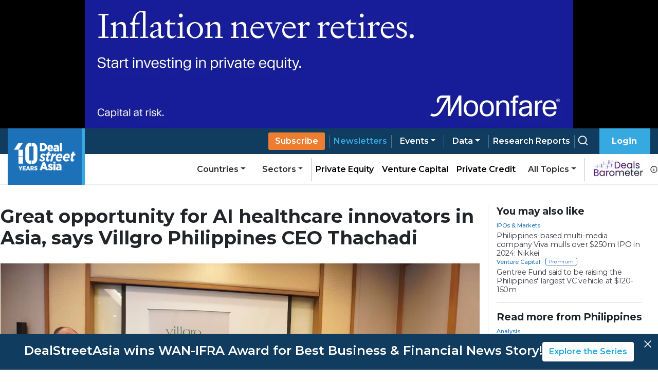

--- FILE ---
content_type: application/javascript; charset=UTF-8
request_url: https://www.dealstreetasia.com/_next/static/chunks/412-4e667fc4eabbc5b9.js
body_size: 5383
content:
(self.webpackChunk_N_E=self.webpackChunk_N_E||[]).push([[412],{40412:function(e,n,t){"use strict";t.d(n,{Z:function(){return Z}});var a=t(34051),r=t.n(a),i=t(85893),o=t(11163),s=t(21608),l=t(31555),c=t(88375),d=t(31328),u=t(94716),p=t(35005),h=t(38999),m=t(67294),f=t(3326),g=t(40812),v=t(41664),x=t(98656),w=t(76340),y=t(6572),j=t(58192),b=t(48961);function k(e,n,t,a,r,i,o){try{var s=e[i](o),l=s.value}catch(c){return void t(c)}s.done?n(l):Promise.resolve(l).then(a,r)}function _(e){return function(){var n=this,t=arguments;return new Promise((function(a,r){var i=e.apply(n,t);function o(e){k(i,a,r,o,s,"next",e)}function s(e){k(i,a,r,o,s,"throw",e)}o(void 0)}))}}function Z(e){var n=(0,o.useRouter)(),t=(0,j.U0)(),a=(0,g.useForm)(),k=a.register,Z=a.handleSubmit,C=a.watch,R=a.errors,L=a.setError,N=(0,m.useState)(!0),E=N[0],P=N[1],A=(0,m.useState)(!1),I=A[0],S=A[1],F=(0,m.useState)(""),G=F[0],O=F[1],q=(0,m.useState)(!1),M=q[0],B=q[1],T=(0,m.useState)(!1),U=T[0],D=T[1],V=(0,m.useState)(null),H=V[0],z=V[1],X=(0,m.useState)(null),W=X[0],Y=X[1],$=(0,m.useState)(""),J=$[0],K=$[1],Q=(0,w.X5)().setShowLoginModal,ee="/user/login?intent="+e.intent+"&next="+e.next+"&plan_name="+e.plan+"&licences="+new URLSearchParams(window.location.search).get("licences",0);e.intent?e.next?e.plan||(ee="/user/login?intent="+e.intent+"&next="+e.next+"&licences="+new URLSearchParams(window.location.search).get("licences",0)):ee="/user/login?intent="+e.intent+"&plan_name="+e.plan+"&licences="+new URLSearchParams(window.location.search).get("licences",0):ee="/user/login?next="+e.next+"&plan_name="+e.plan+"&licences="+new URLSearchParams(window.location.search).get("licences",0);function ne(){return(ne=_(r().mark((function a(i){var o,s,l;return r().wrap((function(a){for(;;)switch(a.prev=a.next){case 0:return a.prev=0,a.next=3,(0,f.Gl)("/signup/",{method:"POST",body:{email:W.email,password:W.password,company:W.company,phone:W.phone,industry:W.industry,first_name:W.first_name,last_name:W.last_name,designation:W.designation,newsletterEmails:E,marketingEmails:I,tosAgreement:W.tosAgreement,recaptchaToken:i}});case 3:if(200!==(o=a.sent).status){a.next=27;break}return a.next=7,o.json();case 7:if(o=a.sent,window.dataLayer&&window.dataLayer.push({event:"start_pw",pw_user_email:W.email}),Q(!1),!o.status){a.next=18;break}return a.next=13,(0,f.CI)();case 13:s=a.sent,(0,x.z)(s.userId,s.name,s.email),"trial_giftee"==o.message?n.push({pathname:(0,f.u6)("claim-trial","gift-trial"),query:{intent:"claim-trial",next:"/"}}):(window.dataLayer=window.dataLayer||[],window.dataLayer.push({event:"registration",signupSource:"Main Register From",previousPage:(0,y.X2)()}),window.dataLayer.push({event:"registration_checkbox",newsletterEmails:E,marketingEmails:I}),null===t||void 0===t||t.capture("sign_up",{email:J,signup_source:"register_form",newsletter_emails:E,marketing_emails:I,last_page_url:(0,y.X2)()}),(0,y.RX)("show-detail-form",{show:!0,remainingAttempts:2,email:J},864e5),"/"==(l=(0,f.u6)(e.intent,e.plan,e.next,!1,new URLSearchParams(window.location.search).get("licences",0)))||""==l?window.location.href="/":n.push({pathname:l,query:{intent:e.intent,next:e.next,licences:new URLSearchParams(window.location.search).get("licences",0),status:"success"}})),a.next=19;break;case 18:L("email",{type:"manual",message:o.message}),D(!1),z(null),B(!1);case 19:if(!sessionStorage.getItem("click_on_register_in_premium")){a.next=25;break}return a.next=24,(0,y.W$)("Registered from Premium Article");case 24:sessionStorage.removeItem("click_on_register_in_premium");case 25:a.next=34;break;case 27:return a.next=29,o.json();case 29:o=a.sent,L("email",{type:"manual",message:o.message}),D(!1),z(null),B(!1);case 34:a.next=41;break;case 36:a.prev=36,a.t0=a.catch(0),console.log(a.t0),O("Could not submit the form. Please retry."),B(!1);case 41:case"end":return a.stop()}}),a,null,[[0,36]])})))).apply(this,arguments)}var te,ae=function(){var e=_(r().mark((function e(n){return r().wrap((function(e){for(;;)switch(e.prev=e.next){case 0:B(!0),Y(n),H.execute();case 3:case"end":return e.stop()}}),e)})));return function(n){return e.apply(this,arguments)}}();return(0,m.useEffect)((function(){U&&H&&function(e){ne.apply(this,arguments)}(H.getResponse())}),[U,H]),(0,m.useEffect)((function(){function e(){return(e=_(r().mark((function e(){return r().wrap((function(e){for(;;)switch(e.prev=e.next){case 0:try{(0,f.Gl)("/register-email/",{method:"POST",body:{email:J}})}catch(n){console.log(n)}case 1:case"end":return e.stop()}}),e)})))).apply(this,arguments)}!function(){e.apply(this,arguments)}()}),[J]),(0,i.jsx)(s.Z,{className:"signup-row",children:(0,i.jsxs)(l.Z,{md:null!==(te=null===e||void 0===e?void 0:e.mdCols)&&void 0!==te?te:6,children:[(0,i.jsx)("h2",{style:{textAlign:"center",marginBottom:"2rem"},children:"Create Your Account"}),G&&(0,i.jsxs)(c.Z,{variant:"danger",children:[" ",G," "]}),(0,i.jsxs)(d.Z,{onSubmit:Z(ae),children:[(0,i.jsxs)(d.Z.Group,{controlId:"formBasicEmail",children:[(0,i.jsx)(d.Z.Label,{children:"Email *"}),(0,i.jsx)(d.Z.Control,{autoFocus:!0,type:"email",name:"email",placeholder:"E-mail",defaultValue:e.prefilledEmail,onBlur:function(e){K(e.target.value)},isInvalid:R.email,ref:k({required:!0,pattern:/^(([^<>()\[\]\\.,;:\s@"]+(\.[^<>()\[\]\\.,;:\s@"]+)*)|(".+"))@((\[[0-9]{1,3}\.[0-9]{1,3}\.[0-9]{1,3}\.[0-9]{1,3}\])|(([a-zA-Z\-0-9]+\.)+[a-zA-Z]{2,}))$/})}),R.email&&(0,i.jsx)(u.Z.Feedback,{type:"invalid",children:(0,i.jsx)("div",{className:"excerpt",dangerouslySetInnerHTML:{__html:R.email.message}})||"A valid email is required"})]}),e.fields.includes("name")&&(0,i.jsxs)(d.Z.Row,{children:[(0,i.jsxs)(d.Z.Group,{as:l.Z,controlId:"firstName",children:[(0,i.jsx)(d.Z.Label,{children:"First Name *"}),(0,i.jsx)(d.Z.Control,{type:"text",name:"first_name",placeholder:"First Name",ref:k({required:!0}),isInvalid:R.first_name}),R.first_name&&(0,i.jsx)(u.Z.Feedback,{type:"invalid",children:"First Name is required"})]}),(0,i.jsxs)(d.Z.Group,{as:l.Z,controlId:"lastName",children:[(0,i.jsx)(d.Z.Label,{children:"Last Name *"}),(0,i.jsx)(d.Z.Control,{type:"text",name:"last_name",placeholder:"Last Name",isInvalid:R.last_name,ref:k({required:!0})}),R.last_name&&(0,i.jsx)(u.Z.Feedback,{type:"invalid",children:"Last name is required"})]})]}),(0,i.jsxs)(d.Z.Row,{children:[(0,i.jsxs)(d.Z.Group,{as:l.Z,controlId:"formBasicPassword",children:[(0,i.jsx)(d.Z.Label,{children:"Password *"}),(0,i.jsx)(d.Z.Control,{type:"password",name:"password",placeholder:"Password",isInvalid:R.password,ref:k({required:!0})}),R.password&&(0,i.jsx)(u.Z.Feedback,{type:"invalid",children:"Password is required"})]}),(0,i.jsxs)(d.Z.Group,{as:l.Z,controlId:"formBasicPasswordRetype",children:[(0,i.jsx)(d.Z.Label,{children:"Retype Password *"}),(0,i.jsx)(d.Z.Control,{type:"password",name:"retype_password",placeholder:"Password (again)",isInvalid:R.retype_password,ref:k({validate:function(e){return e===C("password")}})}),R.retype_password&&(0,i.jsx)(u.Z.Feedback,{type:"invalid",children:"Passwords should match"})]})]}),e.fields.includes("industry")&&(0,i.jsxs)(d.Z.Group,{controlId:"industry",children:[(0,i.jsx)(d.Z.Label,{children:"Industry (optional)"}),(0,i.jsxs)(d.Z.Control,{as:"select",name:"industry",defaultValue:"",ref:k,children:[(0,i.jsx)("option",{value:"",className:"invalid"}),(0,i.jsx)("option",{value:"Credit",className:"invalid",children:"Credit"}),(0,i.jsx)("option",{value:"Food & Beverage",className:"invalid",children:"Food & Beverage"}),(0,i.jsx)("option",{value:"Asset Management",className:"invalid",children:"Asset Management"}),(0,i.jsx)("option",{value:"Shipping / Oil & Gas",className:"invalid",children:"Shipping / Oil & Gas"}),(0,i.jsx)("option",{value:"Technology (e.g., Software Dev)",className:"invalid",children:"Technology (e.g., Software Dev)"}),(0,i.jsx)("option",{value:"E-Commerce / Retail / Fashion / Dry Goods",className:"invalid",children:"E-Commerce / Retail / Fashion / Dry Goods"}),(0,i.jsx)("option",{value:"Venture Capital",className:"invalid",children:"Venture Capital"}),(0,i.jsx)("option",{value:"Marketing & Advertising (Media & related)",className:"invalid",children:"Marketing & Advertising (Media & related)"}),(0,i.jsx)("option",{value:"Investor Relations",className:"invalid",children:"Investor Relations"}),(0,i.jsx)("option",{value:"Private Equity",className:"invalid",children:"Private Equity"}),(0,i.jsx)("option",{value:"Business Consulting / Accounting",className:"invalid",children:"Business Consulting / Accounting"}),(0,i.jsx)("option",{value:"Hedge Fund",className:"invalid",children:"Hedge Fund"}),(0,i.jsx)("option",{value:"Events Planning / Film / Music Production",className:"invalid",children:"Events Planning / Film / Music Production"}),(0,i.jsx)("option",{value:"Law",className:"invalid",children:"Law"}),(0,i.jsx)("option",{value:"Construction / Real Estate / Architecture",className:"invalid",children:"Construction / Real Estate / Architecture"}),(0,i.jsx)("option",{value:"Health / Beauty / Fitness",className:"invalid",children:"Health / Beauty / Fitness"}),(0,i.jsx)("option",{value:"Investment Banking / M&A",className:"invalid",children:"Investment Banking / M&A"}),(0,i.jsx)("option",{value:"Others",className:"invalid",children:"Others"})]})]}),e.fields.includes("company")&&(0,i.jsxs)(d.Z.Row,{children:[(0,i.jsxs)(d.Z.Group,{as:l.Z,controlId:"company",children:[(0,i.jsx)(d.Z.Label,{children:"Company (optional)"}),(0,i.jsx)(d.Z.Control,{type:"text",name:"company",ref:k,placeholder:"Company (optional)"})]}),(0,i.jsxs)(d.Z.Group,{as:l.Z,controlId:"designation",children:[(0,i.jsx)(d.Z.Label,{children:"Designation (optional)"}),(0,i.jsx)(d.Z.Control,{type:"text",name:"designation",ref:k,placeholder:"Designation (optional)"})]})]}),e.fields.includes("phone")&&(0,i.jsxs)(d.Z.Group,{controlId:"phone",children:[(0,i.jsx)(d.Z.Label,{children:"Phone Number (optional)"}),(0,i.jsx)(d.Z.Control,{type:"text",name:"phone",placeholder:"Phone (optional)",ref:k({minLength:7}),isInvalid:R.phone}),R.phone&&(0,i.jsx)(u.Z.Feedback,{type:"invalid",children:"Phone number is not valid"})]}),(0,i.jsx)(h.default,{ref:function(e){return z(e)},sitekey:"6Lcc5sIUAAAAALhYL9IRViuJ0qPIbqHBDqhsN1On",onResolved:function(){return D(!0)},onError:function(){O("Error in Captcha"),B(!0)},onExpired:function(){return H.reset()}}),(0,i.jsx)(d.Z.Group,{controlId:"newsletterEmails",children:(0,i.jsx)(d.Z.Check,{type:"checkbox",onChange:function(e){var n=e.target;P(n.checked)},checked:E,label:"Sign up for newsletters on email."})}),(0,i.jsx)(d.Z.Group,{controlId:"marketingEmails",children:(0,i.jsx)(d.Z.Check,{type:"checkbox",onChange:function(e){var n=e.target;S(n.checked)},checked:I,label:"Sign up for marketing communication on email."})}),(0,i.jsxs)(d.Z.Group,{controlId:"tosAgreement",children:[(0,i.jsx)(d.Z.Check,{type:"checkbox",name:"tosAgreement",isInvalid:R.tosAgreement,ref:k({required:!0}),label:(0,i.jsxs)(i.Fragment,{children:["I have read and I accept the"," ",(0,i.jsx)("a",{href:"https://www.dealstreetasia.com/terms-conditions/",target:"_blank",children:"Terms And Conditions"})]})}),R.tosAgreement&&(0,i.jsx)("p",{className:"text-danger",style:{fontFamily:"Montserrat"},children:"Please agree to the terms and conditions"})]}),(0,i.jsx)(p.Z,{variant:"primary",type:"submit",disabled:M,block:!0,children:"Create Account"}),(0,i.jsx)("p",{style:{fontWeight:"500",fontSize:"14px",color:"#666",textAlign:"center",width:"100%",marginTop:"10px"},children:"OR"}),(0,i.jsx)("div",{className:"signupform_social_login_container",children:(0,i.jsx)(b.Z,{})}),(0,i.jsxs)("p",{className:"text-center mt-2 para-heading",children:["Already a subscriber?"," ",(null===e||void 0===e?void 0:e.showLoginModal)?(0,i.jsx)("a",{href:"#",onClick:function(e){e.preventDefault(),Q(!0),t.capture("register_banner_click")},children:"Log in"}):(0,i.jsx)(v.default,{href:ee,children:(0,i.jsx)("a",{children:" Log in "})})]})]})]})})}},53732:function(e,n,t){"use strict";var a=Object.assign||function(e){for(var n=1;n<arguments.length;n++){var t=arguments[n];for(var a in t)Object.prototype.hasOwnProperty.call(t,a)&&(e[a]=t[a])}return e},r=function(){function e(e,n){for(var t=0;t<n.length;t++){var a=n[t];a.enumerable=a.enumerable||!1,a.configurable=!0,"value"in a&&(a.writable=!0),Object.defineProperty(e,a.key,a)}}return function(n,t,a){return t&&e(n.prototype,t),a&&e(n,a),n}}(),i=l(t(67294)),o=l(t(45697)),s=l(t(71171));function l(e){return e&&e.__esModule?e:{default:e}}function c(e,n){if(!(e instanceof n))throw new TypeError("Cannot call a class as a function")}function d(e,n){if(!e)throw new ReferenceError("this hasn't been initialised - super() hasn't been called");return!n||"object"!==typeof n&&"function"!==typeof n?e:n}var u=[],p=function(e){function n(){return c(this,n),d(this,(n.__proto__||Object.getPrototypeOf(n)).apply(this,arguments))}return function(e,n){if("function"!==typeof n&&null!==n)throw new TypeError("Super expression must either be null or a function, not "+typeof n);e.prototype=Object.create(n&&n.prototype,{constructor:{value:e,enumerable:!1,writable:!0,configurable:!0}}),n&&(Object.setPrototypeOf?Object.setPrototypeOf(e,n):e.__proto__=n)}(n,e),r(n,[{key:"componentDidMount",value:function(){var e=this,n=this.props,t=n.sitekey,a=n.locale,r=n.badge,i=n.tabindex,o=n.onResolved,l=n.onError,c=n.onExpired,d=n.onLoaded;this.callbackName="GoogleRecaptchaResolved-"+(0,s.default)(),window[this.callbackName]=o;var p=function(){if(e.container){var n=document.createElement("div");e.container.appendChild(n);var a=window.grecaptcha.render(n,{sitekey:t,size:"invisible",badge:r,tabindex:i,callback:e.callbackName,"error-callback":l,"expired-callback":c});e.execute=function(){return window.grecaptcha.execute(a)},e.reset=function(){return window.grecaptcha.reset(a)},e.getResponse=function(){return window.grecaptcha.getResponse(a)},d()}};window.grecaptcha&&window.grecaptcha.render&&window.grecaptcha.execute&&window.grecaptcha.reset&&window.grecaptcha.getResponse?p():(u.push(p),document.querySelector("#recaptcha")||function(e){window.GoogleRecaptchaLoaded=function(){for(;u.length;)u.shift()()};var n=document.createElement("script");n.id="recaptcha",n.src="https://www.google.com/recaptcha/api.js?hl="+e+"&onload=GoogleRecaptchaLoaded&render=explicit",n.type="text/javascript",n.async=!0,n.defer=!0,n.onerror=function(e){throw e},document.body.appendChild(n)}(a))}},{key:"componentWillUnmount",value:function(){for(;this.container.firstChild;)this.container.removeChild(this.container.firstChild);this.reset&&this.reset(),delete window[this.callbackName]}},{key:"render",value:function(){var e=this,n=this.props.style;return i.default.createElement("div",a({ref:function(n){return e.container=n}},n&&{style:n}))}}]),n}(i.default.Component);p.propTypes={sitekey:o.default.string.isRequired,locale:o.default.string,badge:o.default.oneOf(["bottomright","bottomleft","inline"]),tabindex:o.default.number,onResolved:o.default.func,onError:o.default.func,onExpired:o.default.func,onLoaded:o.default.func,style:o.default.object},p.defaultProps={locale:"en",badge:"bottomright",tabindex:0,onResolved:function(){},onError:function(){},onExpired:function(){},onLoaded:function(){}},n.default=p},38999:function(e,n,t){e.exports=t(53732)},45327:function(e){for(var n=[],t=0;t<256;++t)n[t]=(t+256).toString(16).substr(1);e.exports=function(e,t){var a=t||0,r=n;return[r[e[a++]],r[e[a++]],r[e[a++]],r[e[a++]],"-",r[e[a++]],r[e[a++]],"-",r[e[a++]],r[e[a++]],"-",r[e[a++]],r[e[a++]],"-",r[e[a++]],r[e[a++]],r[e[a++]],r[e[a++]],r[e[a++]],r[e[a++]]].join("")}},85217:function(e){var n="undefined"!=typeof crypto&&crypto.getRandomValues&&crypto.getRandomValues.bind(crypto)||"undefined"!=typeof msCrypto&&"function"==typeof window.msCrypto.getRandomValues&&msCrypto.getRandomValues.bind(msCrypto);if(n){var t=new Uint8Array(16);e.exports=function(){return n(t),t}}else{var a=new Array(16);e.exports=function(){for(var e,n=0;n<16;n++)0===(3&n)&&(e=4294967296*Math.random()),a[n]=e>>>((3&n)<<3)&255;return a}}},71171:function(e,n,t){var a=t(85217),r=t(45327);e.exports=function(e,n,t){var i=n&&t||0;"string"==typeof e&&(n="binary"===e?new Array(16):null,e=null);var o=(e=e||{}).random||(e.rng||a)();if(o[6]=15&o[6]|64,o[8]=63&o[8]|128,n)for(var s=0;s<16;++s)n[i+s]=o[s];return n||r(o)}}}]);

--- FILE ---
content_type: application/javascript; charset=UTF-8
request_url: https://www.dealstreetasia.com/_next/static/chunks/812-d05fc8d2ad18b5c8.js
body_size: 9331
content:
"use strict";(self.webpackChunk_N_E=self.webpackChunk_N_E||[]).push([[812],{88375:function(e,r,n){var t=n(87462),u=n(63366),i=n(94184),c=n.n(i),o=n(67294),a=n(3273),s=n(51176),l=n(66611),f=n(39602),d=n(76792),v=n(41068),h=n(41485),y=n(48358),b={show:!0,transition:v.Z,closeLabel:"Close alert"},p={show:"onClose"},m=o.forwardRef((function(e,r){var n=(0,a.Ch)(e,p),i=n.bsPrefix,l=n.show,f=n.closeLabel,v=n.className,y=n.children,b=n.variant,m=n.onClose,g=n.dismissible,x=n.transition,w=(0,u.Z)(n,["bsPrefix","show","closeLabel","className","children","variant","onClose","dismissible","transition"]),O=(0,d.vE)(i,"alert"),k=(0,s.Z)((function(e){m(!1,e)})),C=o.createElement("div",(0,t.Z)({role:"alert"},x?w:void 0,{ref:r,className:c()(v,O,b&&O+"-"+b,g&&O+"-dismissible")}),g&&o.createElement(h.Z,{onClick:k,label:f}),y);return x?o.createElement(x,(0,t.Z)({unmountOnExit:!0},w,{in:l}),C):l?C:null})),g=(0,f.Z)("h4");g.displayName="DivStyledAsH4",m.displayName="Alert",m.defaultProps=b,m.Link=(0,l.Z)("alert-link",{Component:y.Z}),m.Heading=(0,l.Z)("alert-heading",{Component:g}),r.Z=m},40812:function(e,r,n){e.exports=n(65404)},65404:function(e,r,n){var t=n(67294),u=function(){return(u=Object.assign||function(e){for(var r,n=1,t=arguments.length;n<t;n++)for(var u in r=arguments[n])Object.prototype.hasOwnProperty.call(r,u)&&(e[u]=r[u]);return e}).apply(this,arguments)};function i(e,r){var n={};for(var t in e)Object.prototype.hasOwnProperty.call(e,t)&&r.indexOf(t)<0&&(n[t]=e[t]);if(null!=e&&"function"==typeof Object.getOwnPropertySymbols){var u=0;for(t=Object.getOwnPropertySymbols(e);u<t.length;u++)r.indexOf(t[u])<0&&Object.prototype.propertyIsEnumerable.call(e,t[u])&&(n[t[u]]=e[t[u]])}return n}function c(e,r,n,t){return new(n||(n=Promise))((function(u,i){function c(e){try{a(t.next(e))}catch(e){i(e)}}function o(e){try{a(t.throw(e))}catch(e){i(e)}}function a(e){var r;e.done?u(e.value):(r=e.value,r instanceof n?r:new n((function(e){e(r)}))).then(c,o)}a((t=t.apply(e,r||[])).next())}))}function o(e,r){var n,t,u,i,c={label:0,sent:function(){if(1&u[0])throw u[1];return u[1]},trys:[],ops:[]};return i={next:o(0),throw:o(1),return:o(2)},"function"==typeof Symbol&&(i[Symbol.iterator]=function(){return this}),i;function o(i){return function(o){return function(i){if(n)throw new TypeError("Generator is already executing.");for(;c;)try{if(n=1,t&&(u=2&i[0]?t.return:i[0]?t.throw||((u=t.return)&&u.call(t),0):t.next)&&!(u=u.call(t,i[1])).done)return u;switch(t=0,u&&(i=[2&i[0],u.value]),i[0]){case 0:case 1:u=i;break;case 4:return c.label++,{value:i[1],done:!1};case 5:c.label++,t=i[1],i=[0];continue;case 7:i=c.ops.pop(),c.trys.pop();continue;default:if(!((u=(u=c.trys).length>0&&u[u.length-1])||6!==i[0]&&2!==i[0])){c=0;continue}if(3===i[0]&&(!u||i[1]>u[0]&&i[1]<u[3])){c.label=i[1];break}if(6===i[0]&&c.label<u[1]){c.label=u[1],u=i;break}if(u&&c.label<u[2]){c.label=u[2],c.ops.push(i);break}u[2]&&c.ops.pop(),c.trys.pop();continue}i=r.call(e,c)}catch(e){i=[6,e],t=0}finally{n=u=0}if(5&i[0])throw i[1];return{value:i[0]?i[1]:void 0,done:!0}}([i,o])}}}function a(e){var r="function"==typeof Symbol&&Symbol.iterator,n=r&&e[r],t=0;if(n)return n.call(e);if(e&&"number"==typeof e.length)return{next:function(){return e&&t>=e.length&&(e=void 0),{value:e&&e[t++],done:!e}}};throw new TypeError(r?"Object is not iterable.":"Symbol.iterator is not defined.")}function s(e,r){var n="function"==typeof Symbol&&e[Symbol.iterator];if(!n)return e;var t,u,i=n.call(e),c=[];try{for(;(void 0===r||r-- >0)&&!(t=i.next()).done;)c.push(t.value)}catch(e){u={error:e}}finally{try{t&&!t.done&&(n=i.return)&&n.call(i)}finally{if(u)throw u.error}}return c}function l(){for(var e=[],r=0;r<arguments.length;r++)e=e.concat(s(arguments[r]));return e}var f=function(e){return e instanceof HTMLElement},d="blur",v="change",h="input",y="onChange",b="onSubmit",p="pattern",m="required",g=function(e){return null==e},x=function(e){return Array.isArray(e)},w=function(e){return"object"==typeof e},O=function(e){return!g(e)&&!x(e)&&w(e)&&!(e instanceof Date)},k=function(e){return!x(e)&&(/^\w*$/.test(e)||!/\.|\[(?:[^[\]]*|(["'])(?:(?!\1)[^\\]|\\.)*?\1)\]/.test(e))},C=function(e){var r=[];return e.replace(/[^.[\]]+|\[(?:(-?\d+(?:\.\d+)?)|(["'])((?:(?!\2)[^\\]|\\.)*?)\2)\]|(?=(?:\.|\[\])(?:\.|\[\]|$))/g,(function(e,n,t,u){r.push(t?u.replace(/\\(\\)?/g,"$1"):n||e)})),r};function R(e,r,n){for(var t=-1,u=k(r)?[r]:C(r),i=u.length,c=i-1;++t<i;){var o=u[t],a=n;if(t!==c){var s=e[o];a=O(s)||x(s)?s:isNaN(+u[t+1])?{}:[]}e[o]=a,e=e[o]}return e}var V=function(e){return Object.entries(e).reduce((function(e,r){var n,t=s(r,2),i=t[0],c=t[1];return k(i)?u(u({},e),((n={})[i]=c,n)):(R(e,i,c),e)}),{})},E=function(e){return void 0===e},S=function(e){return e.filter(Boolean)},F=function(e,r,n){var t=S(r.split(/[,[\].]+?/)).reduce((function(e,r){return g(e)?e:e[r]}),e);return E(t)||t===e?E(e[r])?n:e[r]:t},j=function(e,r){f(e)&&e.removeEventListener&&(e.removeEventListener(h,r),e.removeEventListener(v,r),e.removeEventListener(d,r))},D={isValid:!1,value:""},L=function(e){return x(e)?e.reduce((function(e,r){return r&&r.ref.checked?{isValid:!0,value:r.ref.value}:e}),D):D},N=function(e){return"radio"===e.type},A=function(e){return"file"===e.type},T=function(e){return"checkbox"===e.type},B=function(e){return"select-multiple"===e.type},P={value:!1,isValid:!1},Z={value:!0,isValid:!0},M=function(e){if(x(e)){if(e.length>1){var r=e.filter((function(e){return e&&e.ref.checked})).map((function(e){return e.ref.value}));return{value:r,isValid:!!r.length}}var n=e[0].ref,t=n.checked,u=n.value,i=n.attributes;return t?i&&!E(i.value)?E(u)||""===u?Z:{value:u,isValid:!0}:Z:P}return P};function H(e,r,n,t){var u=e.current[r];if(u){var i=u.ref,c=i.value,o=i.disabled,a=u.ref;if(o&&t)return;return A(a)?a.files:N(a)?L(u.options).value:B(a)?l(a.options).filter((function(e){return e.selected})).map((function(e){return e.value})):T(a)?M(u.options).value:c}if(n)return F(n.current,r)}function W(e){return!e||e instanceof HTMLElement&&e.nodeType!==Node.DOCUMENT_NODE&&W(e.parentNode)}var _=function(e){return O(e)&&!Object.keys(e).length},I=function(e){return"boolean"==typeof e};function $(e,r){var n=k(r)?[r]:C(r),t=1==n.length?e:function(e,r){for(var n=r.slice(0,-1).length,t=0;t<n;)e=E(e)?t++:e[r[t++]];return e}(e,n),u=n[n.length-1],i=void 0;t&&delete t[u];for(var c=0;c<n.slice(0,-1).length;c++){var o=-1,a=void 0,s=n.slice(0,-(c+1)),l=s.length-1;for(c>0&&(i=e);++o<s.length;){var f=s[o];a=a?a[f]:e[f],l===o&&(O(a)&&_(a)||x(a)&&!a.filter((function(e){return O(e)&&!_(e)||I(e)})).length)&&(i?delete i[f]:delete e[f]),i=a}}return e}var q=function(e,r){return e&&e.ref===r},U=function(e){return"string"==typeof e},z=function(e,r,n,t){var i={},c=function(r){(E(t)||(U(t)?r.startsWith(t):x(t)&&t.find((function(e){return r.startsWith(e)}))))&&(i[r]=H(e,r,void 0,n))};for(var o in e.current)c(o);return function e(r,n){if(!O(r)||!O(n))return n;for(var t in n){var u=r[t],i=n[t];try{O(u)&&O(i)?r[t]=e(u,i):r[t]=i}catch(e){}}return r}(u({},(r||{}).current||{}),V(i))},G=function(e,r){var n=r.type,t=r.types,u=void 0===t?{}:t,i=r.message;return O(e)&&e.type===n&&e.message===i&&Object.keys(e.types||{}).length===Object.keys(u).length&&Object.entries(e.types||{}).every((function(e){var r=s(e,2),n=r[0],t=r[1];return u[n]===t}))},J=function(e){return e instanceof RegExp},K=function(e){return O(r=e)&&!J(r)?e:{value:e,message:""};var r},Q=function(e){return"function"==typeof e},X=function(e){return U(e)||O(e)&&t.isValidElement(e)};function Y(e,r,n){if(void 0===n&&(n="validate"),X(e)||I(e)&&!e)return{type:n,message:X(e)?e:"",ref:r}}var ee=function(e,r,n,t,i){var c;if(r){var o=n[e];return u(u({},o),{types:u(u({},o&&o.types?o.types:{}),(c={},c[t]=i||!0,c))})}return{}},re=function(e,r,n,t){var i=n.ref,l=n.ref,f=l.type,d=l.value,v=n.options,h=n.required,y=n.maxLength,b=n.minLength,x=n.min,w=n.max,k=n.pattern,C=n.validate;return c(void 0,void 0,void 0,(function(){var n,c,l,R,V,E,S,F,j,D,A,B,P,Z,W,$,q,z,G,re,ne,te,ue,ie,ce,oe,ae,se,le,fe,de,ve,he,ye,be,pe,me,ge,xe,we,Oe,ke,Ce,Re,Ve,Ee;return o(this,(function(o){switch(o.label){case 0:return n=e.current,c=i.name,l={},R=N(i),V=T(i),E=R||V,S=""===d,F=ee.bind(null,c,r,l),j=function(e,r,n,t,o){void 0===t&&(t="maxLength"),void 0===o&&(o="minLength");var a=e?r:n;l[c]=u({type:e?t:o,message:a,ref:i},F(e?t:o,a))},h&&(!R&&!V&&(S||g(d))||I(d)&&!d||V&&!M(v).isValid||R&&!L(v).isValid)&&(D=X(h)?{value:!!h,message:h}:K(h),A=D.value,B=D.message,A&&(l[c]=u({type:m,message:B,ref:E?((n[c].options||[])[0]||{}).ref:i},F(m,B)),!r))||!(g(x)&&g(w)||(se=void 0,le=void 0,P=K(w),Z=P.value,W=P.message,$=K(x),q=$.value,z=$.message,"number"===f||!f&&!isNaN(d)?(G=i.valueAsNumber||parseFloat(d),g(Z)||(se=G>Z),g(q)||(le=G<q)):(re=i.valueAsDate||new Date(d),U(Z)&&(se=re>new Date(Z)),U(q)&&(le=re<new Date(q))),!se&&!le||(j(!!se,W,z,"max","min"),r)))||U(d)&&!S&&(y||b)&&(ne=K(y),te=ne.value,ue=ne.message,ie=K(b),ce=ie.value,oe=ie.message,ae=d.toString().length,se=!g(te)&&ae>te,le=!g(ce)&&ae<ce,(se||le)&&(j(!!se,ue,oe),!r))||k&&!S&&(fe=K(k),de=fe.value,ve=fe.message,J(de)&&!de.test(d)&&(l[c]=u({type:p,message:ve,ref:i},F(p,ve)),!r))?[2,l]:C?(he=H(e,c,t),ye=E&&v?v[0].ref:i,Q(C)?[4,C(he)]:[3,2]):[3,11];case 1:return be=o.sent(),(Ce=Y(be,ye))&&(l[c]=u(u({},Ce),F("validate",Ce.message)),!r)?[2,l]:[3,11];case 2:if(!O(C))return[3,11];pe={},o.label=3;case 3:o.trys.push([3,8,9,10]),me=a(Object.entries(C)),ge=me.next(),o.label=4;case 4:return ge.done?[3,7]:(xe=s(ge.value,2),we=xe[0],Oe=xe[1],_(pe)||r?[4,Oe(he)]:[3,7]);case 5:ke=o.sent(),(Ce=Y(ke,ye,we))&&(pe=u(u({},Ce),F(we,Ce.message)),r&&(l[c]=pe)),o.label=6;case 6:return ge=me.next(),[3,4];case 7:return[3,10];case 8:return Re=o.sent(),Ve={error:Re},[3,10];case 9:try{ge&&!ge.done&&(Ee=me.return)&&Ee.call(me)}finally{if(Ve)throw Ve.error}return[7];case 10:if(!_(pe)&&(l[c]=u({ref:ye},pe),!r))return[2,l];o.label=11;case 11:return[2,l]}}))}))},ne=function(e){return g(e)||!w(e)},te=function(e,r){return Object.entries(r).map((function(n){var t=s(n,2),u=t[0];return function(r,n,t){var u=t?e+"."+n:e+"["+n+"]";return ne(r)?u:te(u,r)}(t[1],u,O(r))})).flat(1/0)},ue=function(e,r,n,t,u){var i;return n.add(r),_(e)?i=void 0:(i=F(e,r),(O(i)||x(i))&&te(r,i).forEach((function(e){return n.add(e)}))),E(i)?u?t:F(t,r):i},ie=function(e){var r=e.isOnBlur,n=e.isOnChange,t=e.isOnTouch,u=e.isTouched,i=e.isReValidateOnBlur,c=e.isReValidateOnChange,o=e.isBlurEvent,a=e.isSubmitted;return!e.isOnAll&&(!a&&t?!(u||o):(a?i:r)?!o:!(a?c:n)||o)},ce=function(e){return e.substring(0,e.indexOf("["))};function oe(e,r){var n,t;void 0===e&&(e=[]),void 0===r&&(r=[]);var u=Object.keys(e),i=Object.keys(r);if(u.length!==i.length)return!1;try{for(var c=a(u),o=c.next();!o.done;o=c.next()){var s=o.value,l=e[s],f=r[s];if((O(l)||x(l))&&(O(f)||x(f))?!oe(l,f):l!==f)return!1}}catch(e){n={error:e}}finally{try{o&&!o.done&&(t=c.return)&&t.call(c)}finally{if(n)throw n.error}}return!0}var ae=function(e,r){return RegExp(("^"+r+"[\\d+]").replace(/\[/g,"\\[").replace(/\]/g,"\\]")).test(e)},se=function(e,r){return l(e).some((function(e){return ae(r,e)}))},le=function(e){return{isOnSubmit:!e||e===b,isOnBlur:"onBlur"===e,isOnChange:e===y,isOnAll:"all"===e,isOnTouch:"onTouched"===e}},fe=function(e){return N(e)||T(e)},de="undefined"==typeof window,ve="undefined"!=typeof document&&!de&&!E(window.HTMLElement),he=ve?"Proxy"in window:"undefined"!=typeof Proxy,ye=t.createContext(null);ye.displayName="RHFContext";var be=function(){return t.useContext(ye)},pe=function(){var e="undefined"==typeof performance?Date.now():1e3*performance.now();return"xxxxxxxx-xxxx-4xxx-yxxx-xxxxxxxxxxxx".replace(/[xy]/g,(function(r){var n=(16*Math.random()+e)%16|0;return("x"==r?n:3&n|8).toString(16)}))},me=function(e,r){return E(r)?[]:x(r)?function(e,r){for(var n=-1;++n<e.length;)r.indexOf(n)>=0&&delete e[n];return S(e)}(e,r):function(e,r){return l(e.slice(0,r),e.slice(r+1))}(e,r)},ge=function(e,r,n){return x(e)?(E(e[n])&&(e[n]=void 0),e.splice(n,0,e.splice(r,1)[0]),e):[]},xe=function(e,r,n){var t=[e[n],e[r]];e[r]=t[0],e[n]=t[1]};function we(e,r){return l(x(r)?r:[r||void 0],e)}function Oe(e,r,n){return l(e.slice(0,r),x(n)?n:[n||void 0],e.slice(r))}var ke=function(e){return x(e)?Array(e.length).fill(void 0):void 0};function Ce(e){if(O(e)){var r={};for(var n in e)r[n]=!0;return[r]}return[!0]}var Re=function(e){return x(e)?e.map(Ce).flat():Ce(e)},Ve=function(e,r){var n;return u(((n={})[r]=pe(),n),e)},Ee=function(e,r){return(x(e)?e:[]).map((function(e){return Ve(e,r)}))};r.useForm=function(e){var r=this,n=void 0===e?{}:e,i=n.mode,p=void 0===i?b:i,m=n.reValidateMode,w=void 0===m?y:m,k=n.resolver,C=n.context,D=n.defaultValues,L=void 0===D?{}:D,P=n.shouldFocusError,Z=void 0===P||P,M=n.shouldUnregister,I=void 0===M||M,J=n.criteriaMode,K=t.useRef({}),X=t.useRef({}),Y=t.useRef(new Set),ee=t.useRef({}),ae=t.useRef({}),ye=t.useRef({}),be=t.useRef({}),pe=t.useRef(L),me=t.useRef({}),ge=t.useRef(!1),xe=t.useRef(!1),we=t.useRef(),Oe=t.useRef({}),ke=t.useRef({}),Ce=t.useRef(C),Re=t.useRef(k),Ve=t.useRef(new Set),Ee=t.useRef(le(p)),Se=Ee.current,Fe=Se.isOnSubmit,je=Se.isOnTouch,De="all"===J,Le=s(t.useState({isDirty:!1,dirtyFields:{},isSubmitted:!1,submitCount:0,touched:{},isSubmitting:!1,isValid:!Fe,errors:{}}),2),Ne=Le[0],Ae=Le[1],Te=t.useRef({isDirty:!he,dirtyFields:!he,touched:!he||je,isSubmitting:!he,isValid:!he}),Be=t.useRef(Ne),Pe=t.useRef(),Ze=t.useRef(le(w)).current,Me=Ze.isOnBlur,He=Ze.isOnChange;Ce.current=C,Re.current=k,Be.current=Ne;var We=t.useCallback((function(e){return void 0===e&&(e={}),!ge.current&&Ae(u(u({},Be.current),e))}),[]),_e=t.useCallback((function(e,r,n,t,i){void 0===n&&(n=!1),void 0===t&&(t={});var c=n||function(e){var r=e.errors,n=e.name,t=e.error,u=e.validFields,i=e.fieldsWithValidation,c=_(t),o=_(r),a=F(t,n),s=F(r,n);return(!c||!F(u,n))&&(!!(o!==c||!o&&!s||c&&F(i,n)&&!F(u,n))||a&&!G(s,a))}({errors:Be.current.errors,error:r,name:e,validFields:be.current,fieldsWithValidation:ye.current}),o=F(Be.current.errors,e);_(r)?((F(ye.current,e)||Re.current)&&(R(be.current,e,!0),c=c||o),$(Be.current.errors,e)):($(be.current,e),c=c||!o||!G(o,r[e]),R(Be.current.errors,e,r[e])),(c&&!g(n)||!_(t))&&We(u(u(u({},t),{errors:Be.current.errors}),Re.current?{isValid:!!i}:{}))}),[]),Ie=t.useCallback((function(e,r){var n=e.ref,t=e.options,u=ve&&f(n)&&g(r)?"":r;N(n)&&t?t.forEach((function(e){var r=e.ref;return r.checked=r.value===u})):A(n)&&!U(u)?n.files=u:B(n)?l(n.options).forEach((function(e){return e.selected=u.includes(e.value)})):T(n)&&t?t.length>1?t.forEach((function(e){var r=e.ref;return r.checked=x(u)?!!u.find((function(e){return e===r.value})):u===r.value})):t[0].ref.checked=!!u:n.value=u}),[]),$e=t.useCallback((function(e,r){if(void 0===r&&(r=!0),!K.current[e]||!Te.current.isDirty&&!Te.current.dirtyFields)return{};var n=me.current[e]!==H(K,e,Oe),t=F(Be.current.dirtyFields,e),i=se(Ve.current,e),c=Be.current.isDirty;n?R(Be.current.dirtyFields,e,!0):$(Be.current.dirtyFields,e);var o={isDirty:i&&!oe(F(Xe(),ce(e)),F(pe.current,ce(e)))||!_(Be.current.dirtyFields),dirtyFields:Be.current.dirtyFields},a=Te.current.isDirty&&c!==o.isDirty||Te.current.dirtyFields&&t!==F(Be.current.dirtyFields,e);return a&&r&&(Be.current=u(u({},Be.current),o),We(u({},o))),a?o:{}}),[]),qe=t.useCallback((function(e,n){return c(r,void 0,void 0,(function(){var r;return o(this,(function(t){switch(t.label){case 0:return K.current[e]?[4,re(K,De,K.current[e],Oe)]:[3,2];case 1:return r=t.sent(),_e(e,r,n),[2,_(r)];case 2:return[2,!1]}}))}))}),[_e,De]),Ue=t.useCallback((function(e){return c(r,void 0,void 0,(function(){var r,n,t,u,i;return o(this,(function(c){switch(c.label){case 0:return[4,Re.current(Xe(),Ce.current,De)];case 1:return r=c.sent().errors,n=Be.current.isValid,x(e)?(t=e.map((function(e){var n=F(r,e);return n?R(Be.current.errors,e,n):$(Be.current.errors,e),!n})).every(Boolean),We({isValid:_(r),errors:Be.current.errors}),[2,t]):(u=F(r,e),_e(e,u?((i={})[e]=u,i):{},n!==_(r),{},_(r)),[2,!u])}}))}))}),[_e,De]),ze=t.useCallback((function(e){return c(r,void 0,void 0,(function(){var r,n,t=this;return o(this,(function(u){switch(u.label){case 0:return r=e||Object.keys(K.current),Re.current?[2,Ue(r)]:x(r)?[4,Promise.all(r.map((function(e){return c(t,void 0,void 0,(function(){return o(this,(function(r){switch(r.label){case 0:return[4,qe(e,null)];case 1:return[2,r.sent()]}}))}))})))]:[3,2];case 1:return n=u.sent(),We(),[2,n.every(Boolean)];case 2:return[4,qe(r)];case 3:return[2,u.sent()]}}))}))}),[Ue,qe]),Ge=t.useCallback((function(e,r,n){var t=n.shouldDirty,u=n.shouldValidate;te(e,r).forEach((function(n){var i={},c=K.current[n];c&&(R(i,e,r),Ie(c,F(i,n)),t&&$e(n),u&&ze(n))}))}),[ze,Ie,$e]),Je=t.useCallback((function(e,r,n){K.current[e]?(Ie(K.current[e],r),n.shouldDirty&&$e(e)):ne(r)||Ge(e,r,n),!I&&R(Oe.current,e,r)}),[$e,Ie,Ge]),Ke=function(e){return xe.current||Y.current.has(e)||Y.current.has((e.match(/\w+/)||[])[0])},Qe=function(e,r){if(void 0===r&&(r=!0),!_(ee.current))for(var n in ee.current)e&&!ee.current[n].has(e)&&!ee.current[n].has(ce(e))&&ee.current[n].size||(ae.current[n](),r=!1);return r};function Xe(e){var r,n;if(U(e))return H(K,e,Oe);if(x(e)){var t={};try{for(var u=a(e),i=u.next();!i.done;i=u.next()){var c=i.value;R(t,c,H(K,c,Oe))}}catch(e){r={error:e}}finally{try{i&&!i.done&&(n=u.return)&&n.call(u)}finally{if(r)throw r.error}}return t}return z(K,Oe)}we.current=we.current?we.current:function(e){var n=e.type,t=e.target;return c(r,void 0,void 0,(function(){var e,r,i,c,a,s,l,f,v,h,y;return o(this,(function(o){switch(o.label){case 0:return e=t.name,(r=K.current[e])?(s=ie(u({isBlurEvent:a=n===d,isReValidateOnChange:He,isReValidateOnBlur:Me,isTouched:!!F(Be.current.touched,e),isSubmitted:Be.current.isSubmitted},Ee.current)),l=$e(e,!1),f=!_(l)||Ke(e),a&&!F(Be.current.touched,e)&&Te.current.touched&&(R(Be.current.touched,e,!0),l=u(u({},l),{touched:Be.current.touched})),s?(Qe(e),[2,(!_(l)||f&&_(l))&&We(l)]):Re.current?[4,Re.current(Xe(),Ce.current,De)]:[3,2]):[3,5];case 1:return v=o.sent().errors,h=Be.current.isValid,i=F(v,e)?((y={})[e]=F(v,e),y):{},c=_(v),h!==c&&(f=!0),[3,4];case 2:return[4,re(K,De,r,Oe)];case 3:i=o.sent(),o.label=4;case 4:Qe(e),_e(e,i,f,l,c),o.label=5;case 5:return[2]}}))}))};var Ye=t.useCallback((function(e){return void 0===e&&(e={}),c(r,void 0,void 0,(function(){var r,n,t;return o(this,(function(i){switch(i.label){case 0:return[4,Re.current(u(u(u({},pe.current),Xe()),e),Ce.current,De)];case 1:return r=i.sent().errors,n=Be.current.isValid,t=_(r),n!==t&&We({isValid:t}),[2]}}))}))}),[De]),er=t.useCallback((function(e,r){return function(e,r,n,t,u,i){var c=n.ref,o=n.ref,a=o.name,s=o.type,l=e.current[a];if(!u){var f=H(e,a,t);E(f)||R(t.current,a,f)}if(s)if((N(c)||T(c))&&l){var d=l.options;x(d)&&d.length?(S(d).forEach((function(e,n){var t=e.ref;(t&&W(t)&&q(e,t)||i)&&(j(t,r),$(d,"["+n+"]"))})),d&&!S(d).length&&delete e.current[a]):delete e.current[a]}else(W(c)&&q(l,c)||i)&&(j(c,r),delete e.current[a]);else delete e.current[a]}(K,we.current,e,Oe,I,r)}),[I]),rr=t.useCallback((function(e,r){e&&(er(e,r),I&&!S(e.options||[]).length&&($(be.current,e.ref.name),$(ye.current,e.ref.name),$(me.current,e.ref.name),$(Be.current.errors,e.ref.name),$(Be.current.dirtyFields,e.ref.name),$(Be.current.touched,e.ref.name),We({errors:Be.current.errors,isDirty:!_(Be.current.dirtyFields),dirtyFields:Be.current.dirtyFields,touched:Be.current.touched}),Re.current&&Ye()))}),[Ye,er]),nr=t.useCallback((function(e,r,n){var t=n?ee.current[n]:Y.current,i=E(r)?pe.current:r,c=z(K,Oe,!1,e);return U(e)?ue(c,e,t,E(r)?F(i,e):r,!0):x(e)?e.reduce((function(e,r){var n;return u(u({},e),((n={})[r]=ue(c,r,t,i),n))}),{}):(E(n)&&(xe.current=!0),V(!_(c)&&c||i))}),[]);function tr(e,r){void 0===r&&(r={});var n,t,i=e.name,c=e.type,o=e.value,a=u({ref:e},r),s=K.current,y=fe(e),b=function(r){return ve&&(!f(e)||r===e)},p=s[i],m=!0;if(p&&(y?x(p.options)&&S(p.options).find((function(e){return o===e.ref.value&&b(e.ref)})):b(p.ref)))s[i]=u(u({},p),r);else{p=c?y?u({options:l(S(p&&p.options||[]),[{ref:e}]),ref:{type:c,name:i}},r):u({},a):a,s[i]=p;var g=E(F(Oe.current,i));if(_(pe.current)&&g||(t=F(g?pe.current:Oe.current,i),m=E(t),n=se(Ve.current,i),m||n||Ie(p,t)),k&&!n&&Te.current.isValid?Ye():_(r)||(R(ye.current,i,!0),!Fe&&Te.current.isValid&&re(K,De,p,Oe).then((function(e){var r=Be.current.isValid;_(e)?R(be.current,i,!0):$(be.current,i),r!==_(e)&&We()}))),!(me.current[i]||n&&m)){var w=H(K,i,Oe);me.current[i]=m?O(w)?u({},w):w:t}c&&function(e,r,n){var t=e.ref;f(t)&&n&&(t.addEventListener(r?v:h,n),t.addEventListener(d,n))}(y&&p.options?p.options[p.options.length-1]:p,y||"select-one"===e.type,we.current)}}var ur=t.useCallback((function(e,n){return function(t){return c(r,void 0,void 0,(function(){var r,i,c,s,l,f,d,v,h,y,b,p,m;return o(this,(function(o){switch(o.label){case 0:t&&t.preventDefault&&(t.preventDefault(),t.persist()),r={},i=z(K,Oe,!0),Te.current.isSubmitting&&We({isSubmitting:!0}),o.label=1;case 1:return o.trys.push([1,,16,17]),Re.current?[4,Re.current(i,Ce.current,De)]:[3,3];case 2:return c=o.sent(),s=c.errors,l=c.values,Be.current.errors=s,r=s,i=l,[3,10];case 3:o.trys.push([3,8,9,10]),f=a(Object.values(K.current)),d=f.next(),o.label=4;case 4:return d.done?[3,7]:(v=d.value)?(h=v.ref.name,[4,re(K,De,v,Oe)]):[3,6];case 5:(y=o.sent())[h]?(R(r,h,y[h]),$(be.current,h)):F(ye.current,h)&&($(Be.current.errors,h),R(be.current,h,!0)),o.label=6;case 6:return d=f.next(),[3,4];case 7:return[3,10];case 8:return b=o.sent(),p={error:b},[3,10];case 9:try{d&&!d.done&&(m=f.return)&&m.call(f)}finally{if(p)throw p.error}return[7];case 10:return _(r)&&Object.keys(Be.current.errors).every((function(e){return Object.keys(K.current).includes(e)}))?(We({errors:{},isSubmitting:!0}),[4,e(i,t)]):[3,12];case 11:return o.sent(),[3,15];case 12:return Be.current.errors=u(u({},Be.current.errors),r),n?[4,n(r,t)]:[3,14];case 13:o.sent(),o.label=14;case 14:Z&&function(e,r){for(var n in e)if(F(r,n)){var t=e[n];if(t){if(t.ref.focus){t.ref.focus();break}if(t.options){t.options[0].ref.focus();break}}}}(K.current,r),o.label=15;case 15:return[3,17];case 16:return We({isSubmitted:!0,isSubmitting:!1,errors:Be.current.errors,submitCount:Be.current.submitCount+1}),[7];case 17:return[2]}}))}))}}),[Z,De]);Pe.current=Pe.current||!ve?Pe.current:function(e,r){var n=new MutationObserver((function(){var n,t,u,i;try{for(var c=a(Object.values(e.current)),o=c.next();!o.done;o=c.next()){var s=o.value;if(s&&s.options)try{for(var l=(u=void 0,a(s.options)),f=l.next();!f.done;f=l.next()){var d=f.value;d&&d.ref&&W(d.ref)&&r(s)}}catch(e){u={error:e}}finally{try{f&&!f.done&&(i=l.return)&&i.call(l)}finally{if(u)throw u.error}}else s&&W(s.ref)&&r(s)}}catch(e){n={error:e}}finally{try{o&&!o.done&&(t=c.return)&&t.call(c)}finally{if(n)throw n.error}}}));return n.observe(window.document,{childList:!0,subtree:!0}),n}(K,rr),t.useEffect((function(){return ge.current=!1,function(){ge.current=!0,Pe.current&&Pe.current.disconnect(),K.current&&Object.values(K.current).forEach((function(e){return rr(e,!0)}))}}),[rr]),!k&&Te.current.isValid&&(Ne.isValid=oe(be.current,ye.current)&&_(Be.current.errors));var ir={trigger:ze,setValue:t.useCallback((function(e,r,n){void 0===n&&(n={}),Je(e,r,n),Ke(e)&&We(),Qe(e),n.shouldValidate&&ze(e)}),[Je,ze]),getValues:t.useCallback(Xe,[]),register:t.useCallback((function(e,r){if(!de)if(U(e))tr({name:e},r);else{if(!O(e)||!("name"in e))return function(r){return r&&tr(r,e)};tr(e,r)}}),[pe.current]),unregister:t.useCallback((function(e){(x(e)?e:[e]).forEach((function(e){return rr(K.current[e],!0)}))}),[])},cr=u({removeFieldEventListener:er,renderWatchedInputs:Qe,watchInternal:nr,mode:Ee.current,reValidateMode:{isReValidateOnBlur:Me,isReValidateOnChange:He},fieldsRef:K,isWatchAllRef:xe,watchFieldsRef:Y,resetFieldArrayFunctionRef:ke,watchFieldsHookRef:ee,watchFieldsHookRenderRef:ae,fieldArrayDefaultValuesRef:X,validFieldsRef:be,fieldsWithValidationRef:ye,fieldArrayNamesRef:Ve,readFormStateRef:Te,formStateRef:Be,defaultValuesRef:pe,unmountFieldsStateRef:Oe,updateFormState:We,validateResolver:k?Ye:void 0},ir);return u({watch:function(e,r){return nr(e,r)},control:cr,formState:he?new Proxy(Ne,{get:function(e,r){if(r in e)return Te.current[r]=!0,e[r]}}):Ne,handleSubmit:ur,reset:t.useCallback((function(e,r){var n,t;if(void 0===r&&(r={}),ve)try{for(var i=a(Object.values(K.current)),c=i.next();!c.done;c=i.next()){var o=c.value;if(o){var s=o.ref,l=o.options,d=fe(s)&&x(l)?l[0].ref:s;if(f(d))try{d.closest("form").reset();break}catch(e){}}}}catch(e){n={error:e}}finally{try{c&&!c.done&&(t=i.return)&&t.call(i)}finally{if(n)throw n.error}}K.current={},pe.current=e||u({},pe.current),e&&Qe(""),Oe.current=I?{}:e||{},Object.values(ke.current).forEach((function(e){return Q(e)&&e()})),function(e){var r=e.errors,n=e.isDirty,t=e.isSubmitted,u=e.touched,i=e.isValid,c=e.submitCount,o=e.dirtyFields;i||(be.current=new Set,ye.current=new Set),me.current={},X.current={},Y.current=new Set,xe.current=!1,We({isDirty:!!n&&Be.current.isDirty,isSubmitted:!!t&&Be.current.isSubmitted,submitCount:c?Be.current.submitCount:0,isValid:!i||Be.current.isValid,dirtyFields:o?Be.current.dirtyFields:{},touched:u?Be.current.touched:{},errors:r?Be.current.errors:{}})}(r)}),[]),clearErrors:t.useCallback((function(e,r){void 0===r&&(r={exact:!0}),e&&(x(e)?e:[e]).forEach((function(e){return(K.current[e]||!r.exact)&&$(Be.current.errors,e)})),We({errors:e?Be.current.errors:{}})}),[]),setError:t.useCallback((function(e,r){void 0===r&&(r={}),R(Be.current.errors,e,u(u({},r),{ref:(K.current[e]||{}).ref})),We({isValid:!1,errors:Be.current.errors})}),[]),errors:Ne.errors},ir)}}}]);

--- FILE ---
content_type: application/javascript; charset=UTF-8
request_url: https://www.dealstreetasia.com/_next/static/chunks/pages/_app-e9b73c81adf476d4.js
body_size: 205870
content:
(self.webpackChunk_N_E=self.webpackChunk_N_E||[]).push([[2888],{8417:function(e,t,r){"use strict";r.d(t,{Z:function(){return ie}});var n=function(){function e(e){var t=this;this._insertTag=function(e){var r;r=0===t.tags.length?t.insertionPoint?t.insertionPoint.nextSibling:t.prepend?t.container.firstChild:t.before:t.tags[t.tags.length-1].nextSibling,t.container.insertBefore(e,r),t.tags.push(e)},this.isSpeedy=void 0===e.speedy||e.speedy,this.tags=[],this.ctr=0,this.nonce=e.nonce,this.key=e.key,this.container=e.container,this.prepend=e.prepend,this.insertionPoint=e.insertionPoint,this.before=null}var t=e.prototype;return t.hydrate=function(e){e.forEach(this._insertTag)},t.insert=function(e){this.ctr%(this.isSpeedy?65e3:1)===0&&this._insertTag(function(e){var t=document.createElement("style");return t.setAttribute("data-emotion",e.key),void 0!==e.nonce&&t.setAttribute("nonce",e.nonce),t.appendChild(document.createTextNode("")),t.setAttribute("data-s",""),t}(this));var t=this.tags[this.tags.length-1];if(this.isSpeedy){var r=function(e){if(e.sheet)return e.sheet;for(var t=0;t<document.styleSheets.length;t++)if(document.styleSheets[t].ownerNode===e)return document.styleSheets[t]}(t);try{r.insertRule(e,r.cssRules.length)}catch(n){0}}else t.appendChild(document.createTextNode(e));this.ctr++},t.flush=function(){this.tags.forEach((function(e){return e.parentNode&&e.parentNode.removeChild(e)})),this.tags=[],this.ctr=0},e}(),i=Math.abs,o=String.fromCharCode,s=Object.assign;function a(e){return e.trim()}function l(e,t,r){return e.replace(t,r)}function c(e,t){return e.indexOf(t)}function u(e,t){return 0|e.charCodeAt(t)}function d(e,t,r){return e.slice(t,r)}function f(e){return e.length}function p(e){return e.length}function h(e,t){return t.push(e),e}var g=1,m=1,v=0,y=0,b=0,_="";function w(e,t,r,n,i,o,s){return{value:e,root:t,parent:r,type:n,props:i,children:o,line:g,column:m,length:s,return:""}}function x(e,t){return s(w("",null,null,"",null,null,0),e,{length:-e.length},t)}function k(){return b=y>0?u(_,--y):0,m--,10===b&&(m=1,g--),b}function E(){return b=y<v?u(_,y++):0,m++,10===b&&(m=1,g++),b}function S(){return u(_,y)}function O(){return y}function P(e,t){return d(_,e,t)}function C(e){switch(e){case 0:case 9:case 10:case 13:case 32:return 5;case 33:case 43:case 44:case 47:case 62:case 64:case 126:case 59:case 123:case 125:return 4;case 58:return 3;case 34:case 39:case 40:case 91:return 2;case 41:case 93:return 1}return 0}function j(e){return g=m=1,v=f(_=e),y=0,[]}function I(e){return _="",e}function N(e){return a(P(y-1,A(91===e?e+2:40===e?e+1:e)))}function R(e){for(;(b=S())&&b<33;)E();return C(e)>2||C(b)>3?"":" "}function T(e,t){for(;--t&&E()&&!(b<48||b>102||b>57&&b<65||b>70&&b<97););return P(e,O()+(t<6&&32==S()&&32==E()))}function A(e){for(;E();)switch(b){case e:return y;case 34:case 39:34!==e&&39!==e&&A(b);break;case 40:41===e&&A(e);break;case 92:E()}return y}function L(e,t){for(;E()&&e+b!==57&&(e+b!==84||47!==S()););return"/*"+P(t,y-1)+"*"+o(47===e?e:E())}function D(e){for(;!C(S());)E();return P(e,y)}var F="-ms-",z="-moz-",M="-webkit-",Z="comm",$="rule",B="decl",q="@keyframes";function H(e,t){for(var r="",n=p(e),i=0;i<n;i++)r+=t(e[i],i,e,t)||"";return r}function U(e,t,r,n){switch(e.type){case"@import":case B:return e.return=e.return||e.value;case Z:return"";case q:return e.return=e.value+"{"+H(e.children,n)+"}";case $:e.value=e.props.join(",")}return f(r=H(e.children,n))?e.return=e.value+"{"+r+"}":""}function W(e){return I(V("",null,null,null,[""],e=j(e),0,[0],e))}function V(e,t,r,n,i,s,a,d,p){for(var g=0,m=0,v=a,y=0,b=0,_=0,w=1,x=1,P=1,C=0,j="",I=i,A=s,F=n,z=j;x;)switch(_=C,C=E()){case 40:if(108!=_&&58==u(z,v-1)){-1!=c(z+=l(N(C),"&","&\f"),"&\f")&&(P=-1);break}case 34:case 39:case 91:z+=N(C);break;case 9:case 10:case 13:case 32:z+=R(_);break;case 92:z+=T(O()-1,7);continue;case 47:switch(S()){case 42:case 47:h(X(L(E(),O()),t,r),p);break;default:z+="/"}break;case 123*w:d[g++]=f(z)*P;case 125*w:case 59:case 0:switch(C){case 0:case 125:x=0;case 59+m:b>0&&f(z)-v&&h(b>32?Y(z+";",n,r,v-1):Y(l(z," ","")+";",n,r,v-2),p);break;case 59:z+=";";default:if(h(F=G(z,t,r,g,m,i,d,j,I=[],A=[],v),s),123===C)if(0===m)V(z,t,F,F,I,s,v,d,A);else switch(99===y&&110===u(z,3)?100:y){case 100:case 109:case 115:V(e,F,F,n&&h(G(e,F,F,0,0,i,d,j,i,I=[],v),A),i,A,v,d,n?I:A);break;default:V(z,F,F,F,[""],A,0,d,A)}}g=m=b=0,w=P=1,j=z="",v=a;break;case 58:v=1+f(z),b=_;default:if(w<1)if(123==C)--w;else if(125==C&&0==w++&&125==k())continue;switch(z+=o(C),C*w){case 38:P=m>0?1:(z+="\f",-1);break;case 44:d[g++]=(f(z)-1)*P,P=1;break;case 64:45===S()&&(z+=N(E())),y=S(),m=v=f(j=z+=D(O())),C++;break;case 45:45===_&&2==f(z)&&(w=0)}}return s}function G(e,t,r,n,o,s,c,u,f,h,g){for(var m=o-1,v=0===o?s:[""],y=p(v),b=0,_=0,x=0;b<n;++b)for(var k=0,E=d(e,m+1,m=i(_=c[b])),S=e;k<y;++k)(S=a(_>0?v[k]+" "+E:l(E,/&\f/g,v[k])))&&(f[x++]=S);return w(e,t,r,0===o?$:u,f,h,g)}function X(e,t,r){return w(e,t,r,Z,o(b),d(e,2,-2),0)}function Y(e,t,r,n){return w(e,t,r,B,d(e,0,n),d(e,n+1,-1),n)}var K=function(e,t,r){for(var n=0,i=0;n=i,i=S(),38===n&&12===i&&(t[r]=1),!C(i);)E();return P(e,y)},J=function(e,t){return I(function(e,t){var r=-1,n=44;do{switch(C(n)){case 0:38===n&&12===S()&&(t[r]=1),e[r]+=K(y-1,t,r);break;case 2:e[r]+=N(n);break;case 4:if(44===n){e[++r]=58===S()?"&\f":"",t[r]=e[r].length;break}default:e[r]+=o(n)}}while(n=E());return e}(j(e),t))},Q=new WeakMap,ee=function(e){if("rule"===e.type&&e.parent&&!(e.length<1)){for(var t=e.value,r=e.parent,n=e.column===r.column&&e.line===r.line;"rule"!==r.type;)if(!(r=r.parent))return;if((1!==e.props.length||58===t.charCodeAt(0)||Q.get(r))&&!n){Q.set(e,!0);for(var i=[],o=J(t,i),s=r.props,a=0,l=0;a<o.length;a++)for(var c=0;c<s.length;c++,l++)e.props[l]=i[a]?o[a].replace(/&\f/g,s[c]):s[c]+" "+o[a]}}},te=function(e){if("decl"===e.type){var t=e.value;108===t.charCodeAt(0)&&98===t.charCodeAt(2)&&(e.return="",e.value="")}};function re(e,t){switch(function(e,t){return 45^u(e,0)?(((t<<2^u(e,0))<<2^u(e,1))<<2^u(e,2))<<2^u(e,3):0}(e,t)){case 5103:return"-webkit-print-"+e+e;case 5737:case 4201:case 3177:case 3433:case 1641:case 4457:case 2921:case 5572:case 6356:case 5844:case 3191:case 6645:case 3005:case 6391:case 5879:case 5623:case 6135:case 4599:case 4855:case 4215:case 6389:case 5109:case 5365:case 5621:case 3829:return M+e+e;case 5349:case 4246:case 4810:case 6968:case 2756:return M+e+z+e+F+e+e;case 6828:case 4268:return M+e+F+e+e;case 6165:return M+e+F+"flex-"+e+e;case 5187:return M+e+l(e,/(\w+).+(:[^]+)/,"-webkit-box-$1$2-ms-flex-$1$2")+e;case 5443:return M+e+F+"flex-item-"+l(e,/flex-|-self/,"")+e;case 4675:return M+e+F+"flex-line-pack"+l(e,/align-content|flex-|-self/,"")+e;case 5548:return M+e+F+l(e,"shrink","negative")+e;case 5292:return M+e+F+l(e,"basis","preferred-size")+e;case 6060:return"-webkit-box-"+l(e,"-grow","")+M+e+F+l(e,"grow","positive")+e;case 4554:return M+l(e,/([^-])(transform)/g,"$1-webkit-$2")+e;case 6187:return l(l(l(e,/(zoom-|grab)/,"-webkit-$1"),/(image-set)/,"-webkit-$1"),e,"")+e;case 5495:case 3959:return l(e,/(image-set\([^]*)/,"-webkit-$1$`$1");case 4968:return l(l(e,/(.+:)(flex-)?(.*)/,"-webkit-box-pack:$3-ms-flex-pack:$3"),/s.+-b[^;]+/,"justify")+M+e+e;case 4095:case 3583:case 4068:case 2532:return l(e,/(.+)-inline(.+)/,"-webkit-$1$2")+e;case 8116:case 7059:case 5753:case 5535:case 5445:case 5701:case 4933:case 4677:case 5533:case 5789:case 5021:case 4765:if(f(e)-1-t>6)switch(u(e,t+1)){case 109:if(45!==u(e,t+4))break;case 102:return l(e,/(.+:)(.+)-([^]+)/,"$1-webkit-$2-$3$1-moz-"+(108==u(e,t+3)?"$3":"$2-$3"))+e;case 115:return~c(e,"stretch")?re(l(e,"stretch","fill-available"),t)+e:e}break;case 4949:if(115!==u(e,t+1))break;case 6444:switch(u(e,f(e)-3-(~c(e,"!important")&&10))){case 107:return l(e,":",":-webkit-")+e;case 101:return l(e,/(.+:)([^;!]+)(;|!.+)?/,"$1-webkit-"+(45===u(e,14)?"inline-":"")+"box$3$1"+"-webkit-$2$3$1"+"-ms-$2box$3")+e}break;case 5936:switch(u(e,t+11)){case 114:return M+e+F+l(e,/[svh]\w+-[tblr]{2}/,"tb")+e;case 108:return M+e+F+l(e,/[svh]\w+-[tblr]{2}/,"tb-rl")+e;case 45:return M+e+F+l(e,/[svh]\w+-[tblr]{2}/,"lr")+e}return M+e+F+e+e}return e}var ne=[function(e,t,r,n){if(e.length>-1&&!e.return)switch(e.type){case B:e.return=re(e.value,e.length);break;case q:return H([x(e,{value:l(e.value,"@","@-webkit-")})],n);case $:if(e.length)return function(e,t){return e.map(t).join("")}(e.props,(function(t){switch(function(e,t){return(e=t.exec(e))?e[0]:e}(t,/(::plac\w+|:read-\w+)/)){case":read-only":case":read-write":return H([x(e,{props:[l(t,/:(read-\w+)/,":-moz-$1")]})],n);case"::placeholder":return H([x(e,{props:[l(t,/:(plac\w+)/,":-webkit-input-$1")]}),x(e,{props:[l(t,/:(plac\w+)/,":-moz-$1")]}),x(e,{props:[l(t,/:(plac\w+)/,"-ms-input-$1")]})],n)}return""}))}}],ie=function(e){var t=e.key;if("css"===t){var r=document.querySelectorAll("style[data-emotion]:not([data-s])");Array.prototype.forEach.call(r,(function(e){-1!==e.getAttribute("data-emotion").indexOf(" ")&&(document.head.appendChild(e),e.setAttribute("data-s",""))}))}var i=e.stylisPlugins||ne;var o,s,a={},l=[];o=e.container||document.head,Array.prototype.forEach.call(document.querySelectorAll('style[data-emotion^="'+t+' "]'),(function(e){for(var t=e.getAttribute("data-emotion").split(" "),r=1;r<t.length;r++)a[t[r]]=!0;l.push(e)}));var c,u,d=[U,(u=function(e){c.insert(e)},function(e){e.root||(e=e.return)&&u(e)})],f=function(e){var t=p(e);return function(r,n,i,o){for(var s="",a=0;a<t;a++)s+=e[a](r,n,i,o)||"";return s}}([ee,te].concat(i,d));s=function(e,t,r,n){c=r,H(W(e?e+"{"+t.styles+"}":t.styles),f),n&&(h.inserted[t.name]=!0)};var h={key:t,sheet:new n({key:t,container:o,nonce:e.nonce,speedy:e.speedy,prepend:e.prepend,insertionPoint:e.insertionPoint}),nonce:e.nonce,inserted:a,registered:{},insert:s};return h.sheet.hydrate(l),h}},7906:function(e,t,r){"use strict";r.d(t,{O:function(){return h}});var n=function(e){for(var t,r=0,n=0,i=e.length;i>=4;++n,i-=4)t=1540483477*(65535&(t=255&e.charCodeAt(n)|(255&e.charCodeAt(++n))<<8|(255&e.charCodeAt(++n))<<16|(255&e.charCodeAt(++n))<<24))+(59797*(t>>>16)<<16),r=1540483477*(65535&(t^=t>>>24))+(59797*(t>>>16)<<16)^1540483477*(65535&r)+(59797*(r>>>16)<<16);switch(i){case 3:r^=(255&e.charCodeAt(n+2))<<16;case 2:r^=(255&e.charCodeAt(n+1))<<8;case 1:r=1540483477*(65535&(r^=255&e.charCodeAt(n)))+(59797*(r>>>16)<<16)}return(((r=1540483477*(65535&(r^=r>>>13))+(59797*(r>>>16)<<16))^r>>>15)>>>0).toString(36)},i={animationIterationCount:1,borderImageOutset:1,borderImageSlice:1,borderImageWidth:1,boxFlex:1,boxFlexGroup:1,boxOrdinalGroup:1,columnCount:1,columns:1,flex:1,flexGrow:1,flexPositive:1,flexShrink:1,flexNegative:1,flexOrder:1,gridRow:1,gridRowEnd:1,gridRowSpan:1,gridRowStart:1,gridColumn:1,gridColumnEnd:1,gridColumnSpan:1,gridColumnStart:1,msGridRow:1,msGridRowSpan:1,msGridColumn:1,msGridColumnSpan:1,fontWeight:1,lineHeight:1,opacity:1,order:1,orphans:1,tabSize:1,widows:1,zIndex:1,zoom:1,WebkitLineClamp:1,fillOpacity:1,floodOpacity:1,stopOpacity:1,strokeDasharray:1,strokeDashoffset:1,strokeMiterlimit:1,strokeOpacity:1,strokeWidth:1};var o=/[A-Z]|^ms/g,s=/_EMO_([^_]+?)_([^]*?)_EMO_/g,a=function(e){return 45===e.charCodeAt(1)},l=function(e){return null!=e&&"boolean"!==typeof e},c=function(e){var t=Object.create(null);return function(r){return void 0===t[r]&&(t[r]=e(r)),t[r]}}((function(e){return a(e)?e:e.replace(o,"-$&").toLowerCase()})),u=function(e,t){switch(e){case"animation":case"animationName":if("string"===typeof t)return t.replace(s,(function(e,t,r){return f={name:t,styles:r,next:f},t}))}return 1===i[e]||a(e)||"number"!==typeof t||0===t?t:t+"px"};function d(e,t,r){if(null==r)return"";if(void 0!==r.__emotion_styles)return r;switch(typeof r){case"boolean":return"";case"object":if(1===r.anim)return f={name:r.name,styles:r.styles,next:f},r.name;if(void 0!==r.styles){var n=r.next;if(void 0!==n)for(;void 0!==n;)f={name:n.name,styles:n.styles,next:f},n=n.next;return r.styles+";"}return function(e,t,r){var n="";if(Array.isArray(r))for(var i=0;i<r.length;i++)n+=d(e,t,r[i])+";";else for(var o in r){var s=r[o];if("object"!==typeof s)null!=t&&void 0!==t[s]?n+=o+"{"+t[s]+"}":l(s)&&(n+=c(o)+":"+u(o,s)+";");else if(!Array.isArray(s)||"string"!==typeof s[0]||null!=t&&void 0!==t[s[0]]){var a=d(e,t,s);switch(o){case"animation":case"animationName":n+=c(o)+":"+a+";";break;default:n+=o+"{"+a+"}"}}else for(var f=0;f<s.length;f++)l(s[f])&&(n+=c(o)+":"+u(o,s[f])+";")}return n}(e,t,r);case"function":if(void 0!==e){var i=f,o=r(e);return f=i,d(e,t,o)}}if(null==t)return r;var s=t[r];return void 0!==s?s:r}var f,p=/label:\s*([^\s;\n{]+)\s*(;|$)/g;var h=function(e,t,r){if(1===e.length&&"object"===typeof e[0]&&null!==e[0]&&void 0!==e[0].styles)return e[0];var i=!0,o="";f=void 0;var s=e[0];null==s||void 0===s.raw?(i=!1,o+=d(r,t,s)):o+=s[0];for(var a=1;a<e.length;a++)o+=d(r,t,e[a]),i&&(o+=s[a]);p.lastIndex=0;for(var l,c="";null!==(l=p.exec(o));)c+="-"+l[1];return{name:n(o)+c,styles:o,next:f}}},70444:function(e,t,r){"use strict";r.d(t,{fp:function(){return n},My:function(){return i}});function n(e,t,r){var n="";return r.split(" ").forEach((function(r){void 0!==e[r]?t.push(e[r]+";"):n+=r+" "})),n}var i=function(e,t,r){!function(e,t,r){var n=e.key+"-"+t.name;!1===r&&void 0===e.registered[n]&&(e.registered[n]=t.styles)}(e,t,r);var n=e.key+"-"+t.name;if(void 0===e.inserted[t.name]){var i=t;do{e.insert(t===i?"."+n:"",i,e.sheet,!0);i=i.next}while(void 0!==i)}}},74403:function(e,t,r){"use strict";r.d(t,{b:function(){return O}});var n=r(67294),i=r(94545),o=r(36289),s=r(56817),a=Object.defineProperty,l=Object.defineProperties,c=Object.getOwnPropertyDescriptors,u=Object.getOwnPropertySymbols,d=Object.prototype.hasOwnProperty,f=Object.prototype.propertyIsEnumerable,p=(e,t,r)=>t in e?a(e,t,{enumerable:!0,configurable:!0,writable:!0,value:r}):e[t]=r,h=(e,t)=>{for(var r in t||(t={}))d.call(t,r)&&p(e,r,t[r]);if(u)for(var r of u(t))f.call(t,r)&&p(e,r,t[r]);return e},g=(e,t)=>l(e,c(t));function m({variant:e,color:t,theme:r}){if("filled"===e){return{backgroundColor:r.fn.variant({variant:"filled",color:t}).background,color:r.white}}if("outline"===e){const e=r.fn.variant({variant:"outline",color:t});return{color:e.color,borderColor:e.border,backgroundColor:"dark"===r.colorScheme?r.colors.dark[6]:r.white}}const n=r.fn.variant({variant:"light",color:t});return{backgroundColor:n.background,color:n.color}}var v=(0,s.k)(((e,{color:t,radius:r,variant:n})=>({root:h(g(h({},e.fn.fontStyles()),{position:"relative",overflow:"hidden",padding:`${e.spacing.sm}px ${e.spacing.md}px`,borderRadius:e.fn.radius(r),border:"1px solid transparent"}),m({variant:n,color:t,theme:e})),wrapper:{display:"flex"},body:{flex:1},title:{boxSizing:"border-box",margin:0,marginBottom:7,display:"flex",alignItems:"center",justifyContent:"space-between",lineHeight:e.lineHeight,fontSize:e.fontSizes.sm,fontWeight:700,"&[data-with-close-button]":{paddingRight:e.spacing.md}},label:{display:"block",overflow:"hidden",textOverflow:"ellipsis"},icon:{lineHeight:1,width:20,height:20,display:"flex",alignItems:"center",justifyContent:"flex-start",marginRight:e.spacing.md,marginTop:1},message:g(h({},e.fn.fontStyles()),{lineHeight:e.lineHeight,textOverflow:"ellipsis",overflow:"hidden",fontSize:e.fontSizes.sm,color:"filled"===n?e.white:"dark"===e.colorScheme?"light"===n?e.white:e.colors.dark[0]:e.black}),closeButton:{position:"absolute",top:e.spacing.sm,right:e.spacing.sm,color:"inherit"}}))),y=r(7414),b=r(34201),_=Object.defineProperty,w=Object.getOwnPropertySymbols,x=Object.prototype.hasOwnProperty,k=Object.prototype.propertyIsEnumerable,E=(e,t,r)=>t in e?_(e,t,{enumerable:!0,configurable:!0,writable:!0,value:r}):e[t]=r;const S={variant:"light"},O=(0,n.forwardRef)(((e,t)=>{const r=(0,i.N4)("Alert",S,e),{id:s,className:a,title:l,variant:c,children:u,color:d,classNames:f,icon:p,styles:h,onClose:g,radius:m,withCloseButton:_,closeButtonLabel:O,unstyled:P}=r,C=((e,t)=>{var r={};for(var n in e)x.call(e,n)&&t.indexOf(n)<0&&(r[n]=e[n]);if(null!=e&&w)for(var n of w(e))t.indexOf(n)<0&&k.call(e,n)&&(r[n]=e[n]);return r})(r,["id","className","title","variant","children","color","classNames","icon","styles","onClose","radius","withCloseButton","closeButtonLabel","unstyled"]),{classes:j,cx:I}=v({color:d,radius:m,variant:c},{classNames:f,styles:h,unstyled:P,name:"Alert"}),N=(0,o.M)(s),R=l&&`${N}-title`,T=`${N}-body`;return n.createElement(y.x,((e,t)=>{for(var r in t||(t={}))x.call(t,r)&&E(e,r,t[r]);if(w)for(var r of w(t))k.call(t,r)&&E(e,r,t[r]);return e})({id:N,role:"alert","aria-labelledby":R,"aria-describedby":T,className:I(j.root,j[c],a),ref:t},C),n.createElement("div",{className:j.wrapper},p&&n.createElement("div",{className:j.icon},p),n.createElement("div",{className:j.body},l&&n.createElement("div",{className:j.title,"data-with-close-button":_||void 0},n.createElement("span",{id:R,className:j.label},l)),_&&n.createElement(b.P,{className:j.closeButton,onClick:g,variant:"transparent",size:16,iconSize:16,"aria-label":O}),n.createElement("div",{id:T,className:j.message},u))))}));O.displayName="@mantine/core/Alert"},7414:function(e,t,r){"use strict";r.d(t,{x:function(){return P}});var n=r(67294),i=r(48427),o=r(12756),s=r(94545),a=r(55138);function l({value:e,theme:t,getValue:r,property:n}){if(null==e)return;if("object"===typeof e){const i=function(e,t){const r=Object.keys(e).filter((e=>"base"!==e)).sort(((e,r)=>t.fn.size({size:e,sizes:t.breakpoints})-t.fn.size({size:r,sizes:t.breakpoints})));return"base"in e?["base",...r]:r}(e,t).reduce(((i,o)=>{if("base"===o&&void 0!==e.base){const o=r(e.base,t);return Array.isArray(n)?(n.forEach((e=>{i[e]=o})),i):(i[n]=o,i)}const s=r(e[o],t);return Array.isArray(n)?(i[t.fn.largerThan(o)]={},n.forEach((e=>{i[t.fn.largerThan(o)][e]=s})),i):(i[t.fn.largerThan(o)]={[n]:s},i)}),{});return i}const i=r(e,t);return Array.isArray(n)?n.reduce(((e,t)=>(e[t]=i,e)),{}):{[n]:i}}const c=["-xs","-sm","-md","-lg","-xl"];const u={color:function(e,t){return"dimmed"===e?"dark"===t.colorScheme?t.colors.dark[2]:t.colors.gray[6]:t.fn.variant({variant:"filled",color:e,primaryFallback:!1}).background},default:function(e){return e},fontSize:function(e,t){return t.fn.size({size:e,sizes:t.fontSizes})},spacing:function(e,t){return c.includes(e)?-1*t.fn.size({size:e.replace("-",""),sizes:t.spacing}):t.fn.size({size:e,sizes:t.spacing})}},d={m:{type:"spacing",property:"margin"},mt:{type:"spacing",property:"marginTop"},mb:{type:"spacing",property:"marginBottom"},ml:{type:"spacing",property:"marginLeft"},mr:{type:"spacing",property:"marginRight"},mx:{type:"spacing",property:["marginRight","marginLeft"]},my:{type:"spacing",property:["marginTop","marginBottom"]},p:{type:"spacing",property:"padding"},pt:{type:"spacing",property:"paddingTop"},pb:{type:"spacing",property:"paddingBottom"},pl:{type:"spacing",property:"paddingLeft"},pr:{type:"spacing",property:"paddingRight"},px:{type:"spacing",property:["paddingRight","paddingLeft"]},py:{type:"spacing",property:["paddingTop","paddingBottom"]},bg:{type:"color",property:"background"},c:{type:"color",property:"color"},opacity:{type:"default",property:"opacity"},ff:{type:"default",property:"fontFamily"},fz:{type:"fontSize",property:"fontSize"},fw:{type:"default",property:"fontWeight"},lts:{type:"default",property:"letterSpacing"},ta:{type:"default",property:"textAlign"},lh:{type:"default",property:"lineHeight"},fs:{type:"default",property:"fontStyle"},tt:{type:"default",property:"textTransform"},td:{type:"default",property:"textDecoration"},w:{type:"spacing",property:"width"},miw:{type:"spacing",property:"minWidth"},maw:{type:"spacing",property:"maxWidth"},h:{type:"spacing",property:"height"},mih:{type:"spacing",property:"minHeight"},mah:{type:"spacing",property:"maxHeight"},bgsz:{type:"default",property:"background-size"},bgp:{type:"default",property:"background-position"},bgr:{type:"default",property:"background-repeat"},bga:{type:"default",property:"background-attachment"},pos:{type:"default",property:"position"},top:{type:"default",property:"top"},left:{type:"default",property:"left"},bottom:{type:"default",property:"bottom"},right:{type:"default",property:"right"},inset:{type:"default",property:"inset"},display:{type:"default",property:"display"}};var f=Object.defineProperty,p=Object.getOwnPropertySymbols,h=Object.prototype.hasOwnProperty,g=Object.prototype.propertyIsEnumerable,m=(e,t,r)=>t in e?f(e,t,{enumerable:!0,configurable:!0,writable:!0,value:r}):e[t]=r,v=(e,t)=>{for(var r in t||(t={}))h.call(t,r)&&m(e,r,t[r]);if(p)for(var r of p(t))g.call(t,r)&&m(e,r,t[r]);return e};function y(e,t,r=d){return Object.keys(r).reduce(((n,i)=>(i in e&&void 0!==e[i]&&n.push(l({value:e[i],getValue:u[r[i].type],property:r[i].property,theme:t})),n)),[]).reduce(((e,t)=>(Object.keys(t).forEach((r=>{"object"===typeof t[r]&&null!==t[r]?e[r]=r in e?v(v({},e[r]),t[r]):t[r]:e[r]=t[r]})),e)),{})}function b(e,t){return"function"===typeof e?e(t):e}function _(e,t,r){const n=(0,s.rZ)(),{css:i,cx:o}=(0,a.Z)();return Array.isArray(e)?o(r,i(y(t,n)),e.map((e=>i(b(e,n))))):o(r,i(b(e,n)),i(y(t,n)))}var w=Object.defineProperty,x=Object.getOwnPropertySymbols,k=Object.prototype.hasOwnProperty,E=Object.prototype.propertyIsEnumerable,S=(e,t,r)=>t in e?w(e,t,{enumerable:!0,configurable:!0,writable:!0,value:r}):e[t]=r;const O=(0,n.forwardRef)(((e,t)=>{var r=e,{className:i,component:s,style:a,sx:l}=r,c=((e,t)=>{var r={};for(var n in e)k.call(e,n)&&t.indexOf(n)<0&&(r[n]=e[n]);if(null!=e&&x)for(var n of x(e))t.indexOf(n)<0&&E.call(e,n)&&(r[n]=e[n]);return r})(r,["className","component","style","sx"]);const{systemStyles:u,rest:d}=(0,o.x)(c),f=s||"div";return n.createElement(f,((e,t)=>{for(var r in t||(t={}))k.call(t,r)&&S(e,r,t[r]);if(x)for(var r of x(t))E.call(t,r)&&S(e,r,t[r]);return e})({ref:t,className:_(l,u,i),style:a},d))}));O.displayName="@mantine/core/Box";const P=(0,i.F)(O)},12756:function(e,t,r){"use strict";r.d(t,{x:function(){return a}});var n=r(66896),i=Object.getOwnPropertySymbols,o=Object.prototype.hasOwnProperty,s=Object.prototype.propertyIsEnumerable;function a(e){const t=e,{m:r,mx:a,my:l,mt:c,mb:u,ml:d,mr:f,p:p,px:h,py:g,pt:m,pb:v,pl:y,pr:b,bg:_,c:w,opacity:x,ff:k,fz:E,fw:S,lts:O,ta:P,lh:C,fs:j,tt:I,td:N,w:R,miw:T,maw:A,h:L,mih:D,mah:F,bgsz:z,bgp:M,bgr:Z,bga:$,pos:B,top:q,left:H,bottom:U,right:W,inset:V,display:G}=t,X=((e,t)=>{var r={};for(var n in e)o.call(e,n)&&t.indexOf(n)<0&&(r[n]=e[n]);if(null!=e&&i)for(var n of i(e))t.indexOf(n)<0&&s.call(e,n)&&(r[n]=e[n]);return r})(t,["m","mx","my","mt","mb","ml","mr","p","px","py","pt","pb","pl","pr","bg","c","opacity","ff","fz","fw","lts","ta","lh","fs","tt","td","w","miw","maw","h","mih","mah","bgsz","bgp","bgr","bga","pos","top","left","bottom","right","inset","display"]);return{systemStyles:(0,n.L)({m:r,mx:a,my:l,mt:c,mb:u,ml:d,mr:f,p:p,px:h,py:g,pt:m,pb:v,pl:y,pr:b,bg:_,c:w,opacity:x,ff:k,fz:E,fw:S,lts:O,ta:P,lh:C,fs:j,tt:I,td:N,w:R,miw:T,maw:A,h:L,mih:D,mah:F,bgsz:z,bgp:M,bgr:Z,bga:$,pos:B,top:q,left:H,bottom:U,right:W,inset:V,display:G}),rest:X}}},67841:function(e,t,r){"use strict";r.d(t,{z:function(){return $}});var n=r(67294),i=r(94545),o=r(48427),s=r(56817),a=(0,s.k)(((e,{orientation:t,buttonBorderWidth:r})=>({root:{display:"flex",flexDirection:"vertical"===t?"column":"row","& [data-button]":{"&:first-of-type":{borderBottomRightRadius:0,["vertical"===t?"borderBottomLeftRadius":"borderTopRightRadius"]:0,["vertical"===t?"borderBottomWidth":"borderRightWidth"]:r/2},"&:last-of-type":{borderTopLeftRadius:0,["vertical"===t?"borderTopRightRadius":"borderBottomLeftRadius"]:0,["vertical"===t?"borderTopWidth":"borderLeftWidth"]:r/2},"&:not(:first-of-type):not(:last-of-type)":{borderRadius:0,["vertical"===t?"borderTopWidth":"borderLeftWidth"]:r/2,["vertical"===t?"borderBottomWidth":"borderRightWidth"]:r/2},"& + [data-button]":{["vertical"===t?"marginTop":"marginLeft"]:-r,"@media (min-resolution: 192dpi)":{["vertical"===t?"marginTop":"marginLeft"]:0}}}}}))),l=r(7414),c=Object.defineProperty,u=Object.getOwnPropertySymbols,d=Object.prototype.hasOwnProperty,f=Object.prototype.propertyIsEnumerable,p=(e,t,r)=>t in e?c(e,t,{enumerable:!0,configurable:!0,writable:!0,value:r}):e[t]=r;const h={orientation:"horizontal",buttonBorderWidth:1},g=(0,n.forwardRef)(((e,t)=>{const r=(0,i.N4)("ButtonGroup",h,e),{className:o,orientation:s,buttonBorderWidth:c,unstyled:g}=r,m=((e,t)=>{var r={};for(var n in e)d.call(e,n)&&t.indexOf(n)<0&&(r[n]=e[n]);if(null!=e&&u)for(var n of u(e))t.indexOf(n)<0&&f.call(e,n)&&(r[n]=e[n]);return r})(r,["className","orientation","buttonBorderWidth","unstyled"]),{classes:v,cx:y}=a({orientation:s,buttonBorderWidth:c},{name:"ButtonGroup",unstyled:g});return n.createElement(l.x,((e,t)=>{for(var r in t||(t={}))d.call(t,r)&&p(e,r,t[r]);if(u)for(var r of u(t))f.call(t,r)&&p(e,r,t[r]);return e})({className:y(v.root,o),ref:t},m))}));g.displayName="@mantine/core/ButtonGroup";var m=r(35227),v=Object.defineProperty,y=Object.defineProperties,b=Object.getOwnPropertyDescriptors,_=Object.getOwnPropertySymbols,w=Object.prototype.hasOwnProperty,x=Object.prototype.propertyIsEnumerable,k=(e,t,r)=>t in e?v(e,t,{enumerable:!0,configurable:!0,writable:!0,value:r}):e[t]=r,E=(e,t)=>{for(var r in t||(t={}))w.call(t,r)&&k(e,r,t[r]);if(_)for(var r of _(t))x.call(t,r)&&k(e,r,t[r]);return e},S=(e,t)=>y(e,b(t));const O={xs:{height:m.J.xs,paddingLeft:14,paddingRight:14},sm:{height:m.J.sm,paddingLeft:18,paddingRight:18},md:{height:m.J.md,paddingLeft:22,paddingRight:22},lg:{height:m.J.lg,paddingLeft:26,paddingRight:26},xl:{height:m.J.xl,paddingLeft:32,paddingRight:32},"compact-xs":{height:22,paddingLeft:7,paddingRight:7},"compact-sm":{height:26,paddingLeft:8,paddingRight:8},"compact-md":{height:30,paddingLeft:10,paddingRight:10},"compact-lg":{height:34,paddingLeft:12,paddingRight:12},"compact-xl":{height:40,paddingLeft:14,paddingRight:14}};function P({compact:e,size:t,withLeftIcon:r,withRightIcon:n}){if(e)return O[`compact-${t}`];const i=O[t];return S(E({},i),{paddingLeft:r?i.paddingLeft/1.5:i.paddingLeft,paddingRight:n?i.paddingRight/1.5:i.paddingRight})}const C=e=>({display:e?"block":"inline-block",width:e?"100%":"auto"});function j({variant:e,theme:t,color:r,gradient:n}){const i=t.fn.variant({color:r,variant:e,gradient:n});return"gradient"===e?{border:0,backgroundImage:i.background,color:i.color,"&:hover":t.fn.hover({backgroundSize:"200%"})}:E({border:`1px solid ${i.border}`,backgroundColor:i.background,color:i.color},t.fn.hover({backgroundColor:i.hover}))}var I=(0,s.k)(((e,{color:t,size:r,radius:n,fullWidth:i,compact:o,gradient:s,variant:a,withLeftIcon:l,withRightIcon:c})=>({root:S(E(S(E(E(E(E({},P({compact:o,size:r,withLeftIcon:l,withRightIcon:c})),e.fn.fontStyles()),e.fn.focusStyles()),C(i)),{borderRadius:e.fn.radius(n),fontWeight:600,position:"relative",lineHeight:1,fontSize:e.fn.size({size:r,sizes:e.fontSizes}),userSelect:"none",cursor:"pointer"}),j({variant:a,theme:e,color:t,gradient:s})),{"&:active":e.activeStyles,"&:disabled, &[data-disabled]":{borderColor:"transparent",backgroundColor:"dark"===e.colorScheme?e.colors.dark[4]:e.colors.gray[2],color:"dark"===e.colorScheme?e.colors.dark[6]:e.colors.gray[5],cursor:"not-allowed",backgroundImage:"none",pointerEvents:"none","&:active":{transform:"none"}},"&[data-loading]":{pointerEvents:"none","&::before":{content:'""',position:"absolute",top:-1,left:-1,right:-1,bottom:-1,backgroundColor:"dark"===e.colorScheme?e.fn.rgba(e.colors.dark[7],.5):"rgba(255, 255, 255, .5)",borderRadius:e.fn.radius(n),cursor:"not-allowed"}}}),icon:{display:"flex",alignItems:"center"},leftIcon:{marginRight:10},rightIcon:{marginLeft:10},centerLoader:{position:"absolute",left:"50%",transform:"translateX(-50%)",opacity:.5},inner:{display:"flex",alignItems:"center",justifyContent:"center",height:"100%",overflow:"visible"},label:{whiteSpace:"nowrap",height:"100%",overflow:"hidden",display:"flex",alignItems:"center"}}))),N=r(20966),R=r(34736),T=Object.defineProperty,A=Object.getOwnPropertySymbols,L=Object.prototype.hasOwnProperty,D=Object.prototype.propertyIsEnumerable,F=(e,t,r)=>t in e?T(e,t,{enumerable:!0,configurable:!0,writable:!0,value:r}):e[t]=r,z=(e,t)=>{for(var r in t||(t={}))L.call(t,r)&&F(e,r,t[r]);if(A)for(var r of A(t))D.call(t,r)&&F(e,r,t[r]);return e};const M={size:"sm",type:"button",variant:"filled",loaderPosition:"left"},Z=(0,n.forwardRef)(((e,t)=>{const r=(0,i.N4)("Button",M,e),{className:o,size:s,color:a,type:l,disabled:c,children:u,leftIcon:d,rightIcon:f,fullWidth:p,variant:h,radius:g,uppercase:m,compact:v,loading:y,loaderPosition:b,loaderProps:_,gradient:w,classNames:x,styles:k,unstyled:E}=r,S=((e,t)=>{var r={};for(var n in e)L.call(e,n)&&t.indexOf(n)<0&&(r[n]=e[n]);if(null!=e&&A)for(var n of A(e))t.indexOf(n)<0&&D.call(e,n)&&(r[n]=e[n]);return r})(r,["className","size","color","type","disabled","children","leftIcon","rightIcon","fullWidth","variant","radius","uppercase","compact","loading","loaderPosition","loaderProps","gradient","classNames","styles","unstyled"]),{classes:P,cx:C,theme:j}=I({radius:g,color:a,size:s,fullWidth:p,compact:v,gradient:w,variant:h,withLeftIcon:!!d,withRightIcon:!!f},{name:"Button",unstyled:E,classNames:x,styles:k}),T=j.fn.variant({color:a,variant:h}),F=n.createElement(N.a,z({color:T.color,size:j.fn.size({size:s,sizes:O}).height/2},_));return n.createElement(R.k,z({className:C(P.root,o),type:l,disabled:c,"data-button":!0,"data-disabled":c||void 0,"data-loading":y||void 0,ref:t,unstyled:E},S),n.createElement("div",{className:P.inner},(d||y&&"left"===b)&&n.createElement("span",{className:C(P.icon,P.leftIcon)},y&&"left"===b?F:d),y&&"center"===b&&n.createElement("span",{className:P.centerLoader},F),n.createElement("span",{className:P.label,style:{textTransform:m?"uppercase":void 0}},u),(f||y&&"right"===b)&&n.createElement("span",{className:C(P.icon,P.rightIcon)},y&&"right"===b?F:f)))}));Z.displayName="@mantine/core/Button",Z.Group=g;const $=(0,o.F)(Z)},34201:function(e,t,r){"use strict";r.d(t,{P:function(){return q}});var n=r(67294),i=r(94545),o=r(48427),s=r(56817),a=Object.defineProperty,l=Object.defineProperties,c=Object.getOwnPropertyDescriptors,u=Object.getOwnPropertySymbols,d=Object.prototype.hasOwnProperty,f=Object.prototype.propertyIsEnumerable,p=(e,t,r)=>t in e?a(e,t,{enumerable:!0,configurable:!0,writable:!0,value:r}):e[t]=r,h=(e,t)=>{for(var r in t||(t={}))d.call(t,r)&&p(e,r,t[r]);if(u)for(var r of u(t))f.call(t,r)&&p(e,r,t[r]);return e};const g={xs:18,sm:22,md:28,lg:34,xl:44};function m({variant:e,theme:t,color:r,gradient:n}){const i=t.fn.variant({color:r,variant:e,gradient:n});return"gradient"===e?{border:0,backgroundImage:i.background,color:i.color,"&:hover":t.fn.hover({backgroundSize:"200%"})}:h({border:`1px solid ${i.border}`,backgroundColor:i.background,color:i.color},t.fn.hover({backgroundColor:i.hover}))}var v=(0,s.k)(((e,{color:t,size:r,radius:n,variant:i,gradient:o})=>{return{root:(s=h({},m({variant:i,theme:e,color:t,gradient:o})),a={position:"relative",height:e.fn.size({size:r,sizes:g}),minHeight:e.fn.size({size:r,sizes:g}),width:e.fn.size({size:r,sizes:g}),minWidth:e.fn.size({size:r,sizes:g}),borderRadius:e.fn.radius(n),padding:0,lineHeight:1,display:"flex",alignItems:"center",justifyContent:"center","&:active":e.activeStyles,"&:disabled, &[data-disabled]":{color:e.colors.gray["dark"===e.colorScheme?6:4],cursor:"not-allowed",backgroundColor:"transparent"===i?void 0:e.fn.themeColor("gray","dark"===e.colorScheme?8:1),borderColor:"transparent"===i?void 0:e.fn.themeColor("gray","dark"===e.colorScheme?8:1),backgroundImage:"none",pointerEvents:"none","&:active":{transform:"none"}},"&[data-loading]":{pointerEvents:"none","&::before":{content:'""',position:"absolute",top:-1,left:-1,right:-1,bottom:-1,backgroundColor:"dark"===e.colorScheme?e.fn.rgba(e.colors.dark[7],.5):"rgba(255, 255, 255, .5)",borderRadius:e.fn.radius(n),cursor:"not-allowed"}}},l(s,c(a)))};var s,a})),y=r(20966),b=r(34736),_=Object.defineProperty,w=Object.getOwnPropertySymbols,x=Object.prototype.hasOwnProperty,k=Object.prototype.propertyIsEnumerable,E=(e,t,r)=>t in e?_(e,t,{enumerable:!0,configurable:!0,writable:!0,value:r}):e[t]=r,S=(e,t)=>{for(var r in t||(t={}))x.call(t,r)&&E(e,r,t[r]);if(w)for(var r of w(t))k.call(t,r)&&E(e,r,t[r]);return e};const O={color:"gray",size:"md",variant:"subtle",loading:!1},P=(0,n.forwardRef)(((e,t)=>{const r=(0,i.N4)("ActionIcon",O,e),{className:o,color:s,children:a,radius:l,size:c,variant:u,gradient:d,disabled:f,loaderProps:p,loading:h,unstyled:m}=r,_=((e,t)=>{var r={};for(var n in e)x.call(e,n)&&t.indexOf(n)<0&&(r[n]=e[n]);if(null!=e&&w)for(var n of w(e))t.indexOf(n)<0&&k.call(e,n)&&(r[n]=e[n]);return r})(r,["className","color","children","radius","size","variant","gradient","disabled","loaderProps","loading","unstyled"]),{classes:E,cx:P,theme:C}=v({size:c,radius:l,color:s,variant:u,gradient:d},{name:"ActionIcon",unstyled:m}),j=C.fn.variant({color:s,variant:u}),I=n.createElement(y.a,S({color:j.color,size:C.fn.size({size:c,sizes:g})-12},p));return n.createElement(b.k,S({className:P(E.root,o),ref:t,disabled:f,"data-disabled":f||void 0,"data-loading":h||void 0,unstyled:m},_),h?I:a)}));P.displayName="@mantine/core/ActionIcon";const C=(0,o.F)(P);var j=Object.defineProperty,I=Object.getOwnPropertySymbols,N=Object.prototype.hasOwnProperty,R=Object.prototype.propertyIsEnumerable,T=(e,t,r)=>t in e?j(e,t,{enumerable:!0,configurable:!0,writable:!0,value:r}):e[t]=r;function A(e){return n.createElement("svg",((e,t)=>{for(var r in t||(t={}))N.call(t,r)&&T(e,r,t[r]);if(I)for(var r of I(t))R.call(t,r)&&T(e,r,t[r]);return e})({viewBox:"0 0 15 15",fill:"none",xmlns:"http://www.w3.org/2000/svg"},e),n.createElement("path",{d:"M11.7816 4.03157C12.0062 3.80702 12.0062 3.44295 11.7816 3.2184C11.5571 2.99385 11.193 2.99385 10.9685 3.2184L7.50005 6.68682L4.03164 3.2184C3.80708 2.99385 3.44301 2.99385 3.21846 3.2184C2.99391 3.44295 2.99391 3.80702 3.21846 4.03157L6.68688 7.49999L3.21846 10.9684C2.99391 11.193 2.99391 11.557 3.21846 11.7816C3.44301 12.0061 3.80708 12.0061 4.03164 11.7816L7.50005 8.31316L10.9685 11.7816C11.193 12.0061 11.5571 12.0061 11.7816 11.7816C12.0062 11.557 12.0062 11.193 11.7816 10.9684L8.31322 7.49999L11.7816 4.03157Z",fill:"currentColor",fillRule:"evenodd",clipRule:"evenodd"}))}A.displayName="@mantine/core/CloseIcon";var L=Object.defineProperty,D=Object.getOwnPropertySymbols,F=Object.prototype.hasOwnProperty,z=Object.prototype.propertyIsEnumerable,M=(e,t,r)=>t in e?L(e,t,{enumerable:!0,configurable:!0,writable:!0,value:r}):e[t]=r;const Z={xs:12,sm:14,md:16,lg:20,xl:24},$={size:"md"},B=(0,n.forwardRef)(((e,t)=>{const r=(0,i.N4)("CloseButton",$,e),{iconSize:o,size:s="md"}=r,a=((e,t)=>{var r={};for(var n in e)F.call(e,n)&&t.indexOf(n)<0&&(r[n]=e[n]);if(null!=e&&D)for(var n of D(e))t.indexOf(n)<0&&z.call(e,n)&&(r[n]=e[n]);return r})(r,["iconSize","size"]),l=(0,i.rZ)(),c=o||l.fn.size({size:s,sizes:Z});return n.createElement(C,((e,t)=>{for(var r in t||(t={}))F.call(t,r)&&M(e,r,t[r]);if(D)for(var r of D(t))z.call(t,r)&&M(e,r,t[r]);return e})({size:s,ref:t},a),n.createElement(A,{width:c,height:c}))}));B.displayName="@mantine/core/CloseButton";const q=(0,o.F)(B)},20050:function(e,t,r){"use strict";r.d(t,{r:function(){return U}});var n=r(67294),i=r(94545),o=r(68216);const[s,a]=(0,o.R)("Grid component was not found in tree");var l=r(37447),c=r(56817),u=Object.defineProperty,d=Object.getOwnPropertySymbols,f=Object.prototype.hasOwnProperty,p=Object.prototype.propertyIsEnumerable,h=(e,t,r)=>t in e?u(e,t,{enumerable:!0,configurable:!0,writable:!0,value:r}):e[t]=r,g=(e,t)=>{for(var r in t||(t={}))f.call(t,r)&&h(e,r,t[r]);if(d)for(var r of d(t))p.call(t,r)&&h(e,r,t[r]);return e};const m=(e,t)=>"content"===e?"auto":"auto"===e?"0px":e?100/(t/e)+"%":void 0,v=(e,t,r)=>r||"auto"===e||"content"===e?"unset":m(e,t),y=(e,t)=>{if(e)return"auto"===e||t?1:0},b=(e,t)=>0===e?0:e?100/(t/e)+"%":void 0,_=(e,t)=>"undefined"!==typeof e?t.fn.size({size:e,sizes:t.spacing})/2:void 0;function w({sizes:e,offsets:t,orders:r,theme:n,columns:i,gutters:o,grow:s}){return l.j1.reduce(((a,l)=>(a[`@media (min-width: ${n.breakpoints[l]}px)`]={order:r[l],flexBasis:m(e[l],i),padding:_(o[l],n),flexShrink:0,width:"content"===e[l]?"auto":void 0,maxWidth:v(e[l],i,s),marginLeft:b(t[l],i),flexGrow:y(e[l],s)},a)),{})}var x=(0,c.k)(((e,{gutter:t,gutterXs:r,gutterSm:n,gutterMd:i,gutterLg:o,gutterXl:s,grow:a,offset:l,offsetXs:c,offsetSm:u,offsetMd:d,offsetLg:f,offsetXl:p,columns:h,span:x,xs:k,sm:E,md:S,lg:O,xl:P,order:C,orderXs:j,orderSm:I,orderMd:N,orderLg:R,orderXl:T})=>({col:g({boxSizing:"border-box",flexGrow:y(x,a),order:C,padding:_(t,e),marginLeft:b(l,h),flexBasis:m(x,h),flexShrink:0,width:"content"===x?"auto":void 0,maxWidth:v(x,h,a)},w({sizes:{xs:k,sm:E,md:S,lg:O,xl:P},offsets:{xs:c,sm:u,md:d,lg:f,xl:p},orders:{xs:j,sm:I,md:N,lg:R,xl:T},gutters:{xs:r,sm:n,md:i,lg:o,xl:s},theme:e,columns:h,grow:a}))}))),k=r(7414),E=Object.defineProperty,S=Object.getOwnPropertySymbols,O=Object.prototype.hasOwnProperty,P=Object.prototype.propertyIsEnumerable,C=(e,t,r)=>t in e?E(e,t,{enumerable:!0,configurable:!0,writable:!0,value:r}):e[t]=r;const j={};const I=(0,n.forwardRef)(((e,t)=>{const r=(0,i.N4)("GridCol",j,e),{children:o,span:s,offset:l,offsetXs:c,offsetSm:u,offsetMd:d,offsetLg:f,offsetXl:p,xs:h,sm:g,md:m,lg:v,xl:y,order:b,orderXs:_,orderSm:w,orderMd:E,orderLg:I,orderXl:N,className:R,id:T,unstyled:A}=r,L=((e,t)=>{var r={};for(var n in e)O.call(e,n)&&t.indexOf(n)<0&&(r[n]=e[n]);if(null!=e&&S)for(var n of S(e))t.indexOf(n)<0&&P.call(e,n)&&(r[n]=e[n]);return r})(r,["children","span","offset","offsetXs","offsetSm","offsetMd","offsetLg","offsetXl","xs","sm","md","lg","xl","order","orderXs","orderSm","orderMd","orderLg","orderXl","className","id","unstyled"]),D=a(),F=s||D.columns,{classes:z,cx:M}=x({gutter:D.gutter,gutterXs:D.gutterXs,gutterSm:D.gutterSm,gutterMd:D.gutterMd,gutterLg:D.gutterLg,gutterXl:D.gutterXl,offset:l,offsetXs:c,offsetSm:u,offsetMd:d,offsetLg:f,offsetXl:p,xs:h,sm:g,md:m,lg:v,xl:y,order:b,orderXs:_,orderSm:w,orderMd:E,orderLg:I,orderXl:N,grow:D.grow,columns:D.columns,span:F},{unstyled:A,name:"Grid"});return!function(e){return"auto"===e||"content"===e||"number"===typeof e&&e>0&&e%1===0}(F)||F>D.columns?null:n.createElement(k.x,((e,t)=>{for(var r in t||(t={}))O.call(t,r)&&C(e,r,t[r]);if(S)for(var r of S(t))P.call(t,r)&&C(e,r,t[r]);return e})({className:M(z.col,R),ref:t},L),o)}));I.displayName="@mantine/core/Col";var N=Object.defineProperty,R=Object.getOwnPropertySymbols,T=Object.prototype.hasOwnProperty,A=Object.prototype.propertyIsEnumerable,L=(e,t,r)=>t in e?N(e,t,{enumerable:!0,configurable:!0,writable:!0,value:r}):e[t]=r,D=(e,t)=>{for(var r in t||(t={}))T.call(t,r)&&L(e,r,t[r]);if(R)for(var r of R(t))A.call(t,r)&&L(e,r,t[r]);return e};function F(e,t){return l.j1.reduce(((r,n)=>("undefined"!==typeof e[n]&&(r[`@media (min-width: ${t.breakpoints[n]}px)`]={margin:-t.fn.size({size:e[n],sizes:t.spacing})/2}),r)),{})}var z=(0,c.k)(((e,{justify:t,align:r,gutter:n,gutterXs:i,gutterSm:o,gutterMd:s,gutterLg:a,gutterXl:l})=>({root:D({margin:-e.fn.size({size:n,sizes:e.spacing})/2,display:"flex",flexWrap:"wrap",justifyContent:t,alignItems:r},F({xs:i,sm:o,md:s,lg:a,xl:l},e))}))),M=Object.defineProperty,Z=Object.getOwnPropertySymbols,$=Object.prototype.hasOwnProperty,B=Object.prototype.propertyIsEnumerable,q=(e,t,r)=>t in e?M(e,t,{enumerable:!0,configurable:!0,writable:!0,value:r}):e[t]=r;const H={gutter:"md",justify:"flex-start",align:"stretch",columns:12},U=(0,n.forwardRef)(((e,t)=>{const r=(0,i.N4)("Grid",H,e),{gutter:o,gutterXs:a,gutterSm:l,gutterMd:c,gutterLg:u,gutterXl:d,children:f,grow:p,justify:h,align:g,columns:m,className:v,id:y,unstyled:b}=r,_=((e,t)=>{var r={};for(var n in e)$.call(e,n)&&t.indexOf(n)<0&&(r[n]=e[n]);if(null!=e&&Z)for(var n of Z(e))t.indexOf(n)<0&&B.call(e,n)&&(r[n]=e[n]);return r})(r,["gutter","gutterXs","gutterSm","gutterMd","gutterLg","gutterXl","children","grow","justify","align","columns","className","id","unstyled"]),{classes:w,cx:x}=z({gutter:o,justify:h,align:g,gutterXs:a,gutterSm:l,gutterMd:c,gutterLg:u,gutterXl:d},{unstyled:b,name:"Grid"});return n.createElement(s,{value:{gutter:o,gutterXs:a,gutterSm:l,gutterMd:c,gutterLg:u,gutterXl:d,grow:p,columns:m}},n.createElement(k.x,((e,t)=>{for(var r in t||(t={}))$.call(t,r)&&q(e,r,t[r]);if(Z)for(var r of Z(t))B.call(t,r)&&q(e,r,t[r]);return e})({className:x(w.root,v),ref:t},_),f))}));U.Col=I,U.displayName="@mantine/core/Grid"},94151:function(e,t,r){"use strict";r.d(t,{I:function(){return ke}});var n=r(67294),i=r(94545),o=r(48427),s=r(56817),a=(0,s.k)(((e,{size:t})=>({label:{display:"inline-block",fontSize:e.fn.size({size:t,sizes:e.fontSizes}),fontWeight:500,color:"dark"===e.colorScheme?e.colors.dark[0]:e.colors.gray[9],wordBreak:"break-word",cursor:"default",WebkitTapHighlightColor:"transparent"},required:{color:e.fn.variant({variant:"filled",color:"red"}).background}}))),l=r(7414),c=Object.defineProperty,u=Object.getOwnPropertySymbols,d=Object.prototype.hasOwnProperty,f=Object.prototype.propertyIsEnumerable,p=(e,t,r)=>t in e?c(e,t,{enumerable:!0,configurable:!0,writable:!0,value:r}):e[t]=r;const h={labelElement:"label",size:"sm"},g=(0,n.forwardRef)(((e,t)=>{const r=(0,i.N4)("InputLabel",h,e),{labelElement:o,children:s,required:c,size:g,classNames:m,styles:v,unstyled:y,className:b,htmlFor:_,__staticSelector:w}=r,x=((e,t)=>{var r={};for(var n in e)d.call(e,n)&&t.indexOf(n)<0&&(r[n]=e[n]);if(null!=e&&u)for(var n of u(e))t.indexOf(n)<0&&f.call(e,n)&&(r[n]=e[n]);return r})(r,["labelElement","children","required","size","classNames","styles","unstyled","className","htmlFor","__staticSelector"]),{classes:k,cx:E}=a({size:g},{name:["InputWrapper",w],classNames:m,styles:v,unstyled:y});return n.createElement(l.x,((e,t)=>{for(var r in t||(t={}))d.call(t,r)&&p(e,r,t[r]);if(u)for(var r of u(t))f.call(t,r)&&p(e,r,t[r]);return e})({component:o,ref:t,className:E(k.label,b),htmlFor:"label"===o?_:void 0},x),s,c&&n.createElement("span",{className:k.required,"aria-hidden":!0}," *"))}));g.displayName="@mantine/core/InputLabel";var m=(0,s.k)(((e,{size:t})=>({error:{wordBreak:"break-word",color:e.fn.variant({variant:"filled",color:"red"}).background,fontSize:e.fn.size({size:t,sizes:e.fontSizes})-2,lineHeight:1.2,display:"block"}}))),v=r(95117),y=Object.defineProperty,b=Object.getOwnPropertySymbols,_=Object.prototype.hasOwnProperty,w=Object.prototype.propertyIsEnumerable,x=(e,t,r)=>t in e?y(e,t,{enumerable:!0,configurable:!0,writable:!0,value:r}):e[t]=r;const k={size:"sm"},E=(0,n.forwardRef)(((e,t)=>{const r=(0,i.N4)("InputError",k,e),{children:o,className:s,classNames:a,styles:l,unstyled:c,size:u,__staticSelector:d}=r,f=((e,t)=>{var r={};for(var n in e)_.call(e,n)&&t.indexOf(n)<0&&(r[n]=e[n]);if(null!=e&&b)for(var n of b(e))t.indexOf(n)<0&&w.call(e,n)&&(r[n]=e[n]);return r})(r,["children","className","classNames","styles","unstyled","size","__staticSelector"]),{classes:p,cx:h}=m({size:u},{name:["InputWrapper",d],classNames:a,styles:l,unstyled:c});return n.createElement(v.x,((e,t)=>{for(var r in t||(t={}))_.call(t,r)&&x(e,r,t[r]);if(b)for(var r of b(t))w.call(t,r)&&x(e,r,t[r]);return e})({className:h(p.error,s),ref:t},f),o)}));E.displayName="@mantine/core/InputError";var S=(0,s.k)(((e,{size:t})=>({description:{wordBreak:"break-word",color:"dark"===e.colorScheme?e.colors.dark[2]:e.colors.gray[6],fontSize:e.fn.size({size:t,sizes:e.fontSizes})-2,lineHeight:1.2,display:"block"}}))),O=Object.defineProperty,P=Object.getOwnPropertySymbols,C=Object.prototype.hasOwnProperty,j=Object.prototype.propertyIsEnumerable,I=(e,t,r)=>t in e?O(e,t,{enumerable:!0,configurable:!0,writable:!0,value:r}):e[t]=r;const N={size:"sm"},R=(0,n.forwardRef)(((e,t)=>{const r=(0,i.N4)("InputDescription",N,e),{children:o,className:s,classNames:a,styles:l,unstyled:c,size:u,__staticSelector:d}=r,f=((e,t)=>{var r={};for(var n in e)C.call(e,n)&&t.indexOf(n)<0&&(r[n]=e[n]);if(null!=e&&P)for(var n of P(e))t.indexOf(n)<0&&j.call(e,n)&&(r[n]=e[n]);return r})(r,["children","className","classNames","styles","unstyled","size","__staticSelector"]),{classes:p,cx:h}=S({size:u},{name:["InputWrapper",d],classNames:a,styles:l,unstyled:c});return n.createElement(v.x,((e,t)=>{for(var r in t||(t={}))C.call(t,r)&&I(e,r,t[r]);if(P)for(var r of P(t))j.call(t,r)&&I(e,r,t[r]);return e})({color:"dimmed",className:h(p.description,s),ref:t,unstyled:c},f),o)}));R.displayName="@mantine/core/InputDescription";const T=(0,n.createContext)({offsetBottom:!1,offsetTop:!1,describedBy:void 0}),A=T.Provider;function L(e,{hasDescription:t,hasError:r}){const n=e.findIndex((e=>"input"===e)),i=e[n-1],o=e[n+1];return{offsetBottom:t&&"description"===o||r&&"error"===o,offsetTop:t&&"description"===i||r&&"error"===i}}var D=Object.defineProperty,F=Object.defineProperties,z=Object.getOwnPropertyDescriptors,M=Object.getOwnPropertySymbols,Z=Object.prototype.hasOwnProperty,$=Object.prototype.propertyIsEnumerable,B=(e,t,r)=>t in e?D(e,t,{enumerable:!0,configurable:!0,writable:!0,value:r}):e[t]=r,q=(e,t)=>{for(var r in t||(t={}))Z.call(t,r)&&B(e,r,t[r]);if(M)for(var r of M(t))$.call(t,r)&&B(e,r,t[r]);return e},H=(0,s.k)((e=>{return{root:(t=q({},e.fn.fontStyles()),r={lineHeight:e.lineHeight},F(t,z(r)))};var t,r})),U=Object.defineProperty,W=Object.defineProperties,V=Object.getOwnPropertyDescriptors,G=Object.getOwnPropertySymbols,X=Object.prototype.hasOwnProperty,Y=Object.prototype.propertyIsEnumerable,K=(e,t,r)=>t in e?U(e,t,{enumerable:!0,configurable:!0,writable:!0,value:r}):e[t]=r,J=(e,t)=>{for(var r in t||(t={}))X.call(t,r)&&K(e,r,t[r]);if(G)for(var r of G(t))Y.call(t,r)&&K(e,r,t[r]);return e},Q=(e,t)=>W(e,V(t));const ee={labelElement:"label",size:"sm",inputContainer:e=>e,inputWrapperOrder:["label","description","input","error"]},te=(0,n.forwardRef)(((e,t)=>{const r=(0,i.N4)("InputWrapper",ee,e),{className:o,label:s,children:a,required:c,id:u,error:d,description:f,labelElement:p,labelProps:h,descriptionProps:m,errorProps:v,classNames:y,styles:b,size:_,inputContainer:w,__staticSelector:x,unstyled:k,inputWrapperOrder:S,withAsterisk:O}=r,P=((e,t)=>{var r={};for(var n in e)X.call(e,n)&&t.indexOf(n)<0&&(r[n]=e[n]);if(null!=e&&G)for(var n of G(e))t.indexOf(n)<0&&Y.call(e,n)&&(r[n]=e[n]);return r})(r,["className","label","children","required","id","error","description","labelElement","labelProps","descriptionProps","errorProps","classNames","styles","size","inputContainer","__staticSelector","unstyled","inputWrapperOrder","withAsterisk"]),{classes:C,cx:j}=H(null,{classNames:y,styles:b,name:["InputWrapper",x],unstyled:k}),I={classNames:y,styles:b,unstyled:k,size:_,__staticSelector:x},N="boolean"===typeof O?O:c,T=u?`${u}-error`:null==v?void 0:v.id,D=u?`${u}-description`:null==m?void 0:m.id,F=`${!!d&&"boolean"!==typeof d?T:""} ${f?D:""}`,z=F.trim().length>0?F.trim():void 0,M=s&&n.createElement(g,J(J({key:"label",labelElement:p,id:u?`${u}-label`:void 0,htmlFor:u,required:N},I),h),s),Z=f&&n.createElement(R,Q(J(J({key:"description"},m),I),{size:(null==m?void 0:m.size)||I.size,id:(null==m?void 0:m.id)||D}),f),$=n.createElement(n.Fragment,{key:"input"},w(a)),B="boolean"!==typeof d&&d&&n.createElement(E,Q(J(J({},v),I),{size:(null==v?void 0:v.size)||I.size,key:"error",id:(null==v?void 0:v.id)||T}),d),q=S.map((e=>{switch(e){case"label":return M;case"input":return $;case"description":return Z;case"error":return B;default:return null}}));return n.createElement(A,{value:J({describedBy:z},L(S,{hasDescription:!!Z,hasError:!!B}))},n.createElement(l.x,J({className:j(C.root,o),ref:t},P),q))}));te.displayName="@mantine/core/InputWrapper";var re=r(97818),ne=Object.defineProperty,ie=Object.getOwnPropertySymbols,oe=Object.prototype.hasOwnProperty,se=Object.prototype.propertyIsEnumerable,ae=(e,t,r)=>t in e?ne(e,t,{enumerable:!0,configurable:!0,writable:!0,value:r}):e[t]=r;const le={},ce=(0,n.forwardRef)(((e,t)=>{const r=(0,i.N4)("InputPlaceholder",le,e),{sx:o}=r,s=((e,t)=>{var r={};for(var n in e)oe.call(e,n)&&t.indexOf(n)<0&&(r[n]=e[n]);if(null!=e&&ie)for(var n of ie(e))t.indexOf(n)<0&&se.call(e,n)&&(r[n]=e[n]);return r})(r,["sx"]);return n.createElement(l.x,((e,t)=>{for(var r in t||(t={}))oe.call(t,r)&&ae(e,r,t[r]);if(ie)for(var r of ie(t))se.call(t,r)&&ae(e,r,t[r]);return e})({component:"span",sx:[e=>e.fn.placeholderStyles(),...(0,re.R)(o)],ref:t},s))}));ce.displayName="@mantine/core/InputPlaceholder";var ue=r(35227),de=r(12756),fe=Object.defineProperty,pe=Object.defineProperties,he=Object.getOwnPropertyDescriptors,ge=Object.getOwnPropertySymbols,me=Object.prototype.hasOwnProperty,ve=Object.prototype.propertyIsEnumerable,ye=(e,t,r)=>t in e?fe(e,t,{enumerable:!0,configurable:!0,writable:!0,value:r}):e[t]=r,be=(e,t)=>{for(var r in t||(t={}))me.call(t,r)&&ye(e,r,t[r]);if(ge)for(var r of ge(t))ve.call(t,r)&&ye(e,r,t[r]);return e},_e=(e,t)=>pe(e,he(t));const we={rightSectionWidth:36,size:"sm",variant:"default"},xe=(0,n.forwardRef)(((e,t)=>{const r=(0,i.N4)("Input",we,e),{className:o,invalid:s,required:a,disabled:c,variant:u,icon:d,style:f,rightSectionWidth:p,iconWidth:h,rightSection:g,rightSectionProps:m,radius:v,size:y,wrapperProps:b,classNames:_,styles:w,__staticSelector:x,multiline:k,sx:E,unstyled:S,pointer:O}=r,P=((e,t)=>{var r={};for(var n in e)me.call(e,n)&&t.indexOf(n)<0&&(r[n]=e[n]);if(null!=e&&ge)for(var n of ge(e))t.indexOf(n)<0&&ve.call(e,n)&&(r[n]=e[n]);return r})(r,["className","invalid","required","disabled","variant","icon","style","rightSectionWidth","iconWidth","rightSection","rightSectionProps","radius","size","wrapperProps","classNames","styles","__staticSelector","multiline","sx","unstyled","pointer"]),{offsetBottom:C,offsetTop:j,describedBy:I}=(0,n.useContext)(T),{classes:N,cx:R}=(0,ue.Z)({radius:v,size:y,multiline:k,variant:u,invalid:s,rightSectionWidth:p,iconWidth:h,withRightSection:!!g,offsetBottom:C,offsetTop:j,pointer:O},{classNames:_,styles:w,name:["Input",x],unstyled:S}),{systemStyles:A,rest:L}=(0,de.x)(P);return n.createElement(l.x,be(be({className:R(N.wrapper,o),sx:E,style:f},A),b),d&&n.createElement("div",{className:N.icon},d),n.createElement(l.x,_e(be({component:"input"},L),{ref:t,required:a,"aria-invalid":s,"aria-describedby":I,disabled:c,className:R(N[`${u}Variant`],N.input,{[N.withIcon]:d,[N.invalid]:s,[N.disabled]:c})})),g&&n.createElement("div",_e(be({},m),{className:N.rightSection}),g))}));xe.displayName="@mantine/core/Input",xe.Wrapper=te,xe.Label=g,xe.Description=R,xe.Error=E,xe.Placeholder=ce;const ke=(0,o.F)(xe)},35227:function(e,t,r){"use strict";r.d(t,{J:function(){return p}});var n=r(56817),i=Object.defineProperty,o=Object.defineProperties,s=Object.getOwnPropertyDescriptors,a=Object.getOwnPropertySymbols,l=Object.prototype.hasOwnProperty,c=Object.prototype.propertyIsEnumerable,u=(e,t,r)=>t in e?i(e,t,{enumerable:!0,configurable:!0,writable:!0,value:r}):e[t]=r,d=(e,t)=>{for(var r in t||(t={}))l.call(t,r)&&u(e,r,t[r]);if(a)for(var r of a(t))c.call(t,r)&&u(e,r,t[r]);return e},f=(e,t)=>o(e,s(t));const p={xs:30,sm:36,md:42,lg:50,xl:60};function h({theme:e,variant:t}){return"default"===t?{border:`1px solid ${"dark"===e.colorScheme?e.colors.dark[4]:e.colors.gray[4]}`,backgroundColor:"dark"===e.colorScheme?e.colors.dark[6]:e.white,transition:"border-color 100ms ease","&:focus, &:focus-within":e.focusRingStyles.inputStyles(e)}:"filled"===t?{border:"1px solid transparent",backgroundColor:"dark"===e.colorScheme?e.colors.dark[5]:e.colors.gray[1],"&:focus, &:focus-within":e.focusRingStyles.inputStyles(e)}:{borderWidth:0,color:"dark"===e.colorScheme?e.colors.dark[0]:e.black,backgroundColor:"transparent",minHeight:28,outline:0,"&:focus, &:focus-within":{outline:"none",borderColor:"transparent"},"&:disabled":{backgroundColor:"transparent","&:focus, &:focus-within":{outline:"none",borderColor:"transparent"}}}}var g=(0,n.k)(((e,{size:t,multiline:r,radius:n,variant:i,invalid:o,rightSectionWidth:s,withRightSection:a,iconWidth:l,offsetBottom:c,offsetTop:u,pointer:g})=>{const m=e.fn.variant({variant:"filled",color:"red"}).background,v="default"===i||"filled"===i?{minHeight:e.fn.size({size:t,sizes:p}),paddingLeft:e.fn.size({size:t,sizes:p})/3,paddingRight:a?s:e.fn.size({size:t,sizes:p})/3,borderRadius:e.fn.radius(n)}:null;return{wrapper:{position:"relative",marginTop:u?`calc(${e.spacing.xs}px / 2)`:void 0,marginBottom:c?`calc(${e.spacing.xs}px / 2)`:void 0},input:d(f(d(f(d({},e.fn.fontStyles()),{height:r?"unstyled"===i?void 0:"auto":e.fn.size({size:t,sizes:p}),WebkitTapHighlightColor:"transparent",lineHeight:r?e.lineHeight:e.fn.size({size:t,sizes:p})-2+"px",appearance:"none",resize:"none",boxSizing:"border-box",fontSize:e.fn.size({size:t,sizes:e.fontSizes}),width:"100%",color:"dark"===e.colorScheme?e.colors.dark[0]:e.black,display:"block",textAlign:"left",cursor:g?"pointer":void 0}),v),{"&:disabled":{backgroundColor:"dark"===e.colorScheme?e.colors.dark[6]:e.colors.gray[1],color:e.colors.dark[2],opacity:.6,cursor:"not-allowed","&::placeholder":{color:e.colors.dark[2]}},"&::placeholder":f(d({},e.fn.placeholderStyles()),{opacity:1}),"&::-webkit-inner-spin-button, &::-webkit-outer-spin-button, &::-webkit-search-decoration, &::-webkit-search-cancel-button, &::-webkit-search-results-button, &::-webkit-search-results-decoration":{appearance:"none"},"&[type=number]":{MozAppearance:"textfield"}}),h({theme:e,variant:i})),withIcon:{paddingLeft:"number"===typeof l?l:e.fn.size({size:t,sizes:p})},invalid:{color:m,borderColor:m,"&::placeholder":{opacity:1,color:m}},disabled:{backgroundColor:"dark"===e.colorScheme?e.colors.dark[6]:e.colors.gray[1],color:e.colors.dark[2],opacity:.6,cursor:"not-allowed","&::placeholder":{color:e.colors.dark[2]}},icon:{pointerEvents:"none",position:"absolute",zIndex:1,left:0,top:0,bottom:0,display:"flex",alignItems:"center",justifyContent:"center",width:"number"===typeof l?l:e.fn.size({size:t,sizes:p}),color:o?e.colors.red["dark"===e.colorScheme?6:7]:"dark"===e.colorScheme?e.colors.dark[2]:e.colors.gray[5]},rightSection:{position:"absolute",top:0,bottom:0,right:0,display:"flex",alignItems:"center",justifyContent:"center",width:s}}}));t.Z=g},66261:function(e,t,r){"use strict";r.d(t,{k:function(){return h}});var n=r(94545),i=r(36289),o=r(12756),s=Object.defineProperty,a=Object.defineProperties,l=Object.getOwnPropertyDescriptors,c=Object.getOwnPropertySymbols,u=Object.prototype.hasOwnProperty,d=Object.prototype.propertyIsEnumerable,f=(e,t,r)=>t in e?s(e,t,{enumerable:!0,configurable:!0,writable:!0,value:r}):e[t]=r,p=(e,t)=>{for(var r in t||(t={}))u.call(t,r)&&f(e,r,t[r]);if(c)for(var r of c(t))d.call(t,r)&&f(e,r,t[r]);return e};function h(e,t,r){const s=(0,n.N4)(e,t,r),{label:f,description:h,error:g,required:m,classNames:v,styles:y,className:b,unstyled:_,__staticSelector:w,sx:x,errorProps:k,labelProps:E,descriptionProps:S,wrapperProps:O,id:P,size:C,style:j,inputContainer:I,inputWrapperOrder:N,withAsterisk:R}=s,T=((e,t)=>{var r={};for(var n in e)u.call(e,n)&&t.indexOf(n)<0&&(r[n]=e[n]);if(null!=e&&c)for(var n of c(e))t.indexOf(n)<0&&d.call(e,n)&&(r[n]=e[n]);return r})(s,["label","description","error","required","classNames","styles","className","unstyled","__staticSelector","sx","errorProps","labelProps","descriptionProps","wrapperProps","id","size","style","inputContainer","inputWrapperOrder","withAsterisk"]),A=(0,i.M)(P),{systemStyles:L,rest:D}=(0,o.x)(T);return F=p({},D),z={classNames:v,styles:y,unstyled:_,wrapperProps:p(p({label:f,description:h,error:g,required:m,classNames:v,className:b,__staticSelector:w,sx:x,errorProps:k,labelProps:E,descriptionProps:S,unstyled:_,styles:y,id:A,size:C,style:j,inputContainer:I,inputWrapperOrder:N,withAsterisk:R},O),L),inputProps:{required:m,classNames:v,styles:y,unstyled:_,id:A,size:C,__staticSelector:w,invalid:!!g}},a(F,l(z));var F,z}},20966:function(e,t,r){"use strict";r.d(t,{a:function(){return j}});var n=r(67294),i=r(94545),o=Object.defineProperty,s=Object.getOwnPropertySymbols,a=Object.prototype.hasOwnProperty,l=Object.prototype.propertyIsEnumerable,c=(e,t,r)=>t in e?o(e,t,{enumerable:!0,configurable:!0,writable:!0,value:r}):e[t]=r;var u=Object.defineProperty,d=Object.getOwnPropertySymbols,f=Object.prototype.hasOwnProperty,p=Object.prototype.propertyIsEnumerable,h=(e,t,r)=>t in e?u(e,t,{enumerable:!0,configurable:!0,writable:!0,value:r}):e[t]=r;var g=Object.defineProperty,m=Object.getOwnPropertySymbols,v=Object.prototype.hasOwnProperty,y=Object.prototype.propertyIsEnumerable,b=(e,t,r)=>t in e?g(e,t,{enumerable:!0,configurable:!0,writable:!0,value:r}):e[t]=r;var _=r(7414),w=Object.defineProperty,x=Object.getOwnPropertySymbols,k=Object.prototype.hasOwnProperty,E=Object.prototype.propertyIsEnumerable,S=(e,t,r)=>t in e?w(e,t,{enumerable:!0,configurable:!0,writable:!0,value:r}):e[t]=r;const O={bars:function(e){var t=e,{size:r,color:i}=t,o=((e,t)=>{var r={};for(var n in e)a.call(e,n)&&t.indexOf(n)<0&&(r[n]=e[n]);if(null!=e&&s)for(var n of s(e))t.indexOf(n)<0&&l.call(e,n)&&(r[n]=e[n]);return r})(t,["size","color"]);return n.createElement("svg",((e,t)=>{for(var r in t||(t={}))a.call(t,r)&&c(e,r,t[r]);if(s)for(var r of s(t))l.call(t,r)&&c(e,r,t[r]);return e})({viewBox:"0 0 135 140",xmlns:"http://www.w3.org/2000/svg",fill:i,width:`${r}px`},o),n.createElement("rect",{y:"10",width:"15",height:"120",rx:"6"},n.createElement("animate",{attributeName:"height",begin:"0.5s",dur:"1s",values:"120;110;100;90;80;70;60;50;40;140;120",calcMode:"linear",repeatCount:"indefinite"}),n.createElement("animate",{attributeName:"y",begin:"0.5s",dur:"1s",values:"10;15;20;25;30;35;40;45;50;0;10",calcMode:"linear",repeatCount:"indefinite"})),n.createElement("rect",{x:"30",y:"10",width:"15",height:"120",rx:"6"},n.createElement("animate",{attributeName:"height",begin:"0.25s",dur:"1s",values:"120;110;100;90;80;70;60;50;40;140;120",calcMode:"linear",repeatCount:"indefinite"}),n.createElement("animate",{attributeName:"y",begin:"0.25s",dur:"1s",values:"10;15;20;25;30;35;40;45;50;0;10",calcMode:"linear",repeatCount:"indefinite"})),n.createElement("rect",{x:"60",width:"15",height:"140",rx:"6"},n.createElement("animate",{attributeName:"height",begin:"0s",dur:"1s",values:"120;110;100;90;80;70;60;50;40;140;120",calcMode:"linear",repeatCount:"indefinite"}),n.createElement("animate",{attributeName:"y",begin:"0s",dur:"1s",values:"10;15;20;25;30;35;40;45;50;0;10",calcMode:"linear",repeatCount:"indefinite"})),n.createElement("rect",{x:"90",y:"10",width:"15",height:"120",rx:"6"},n.createElement("animate",{attributeName:"height",begin:"0.25s",dur:"1s",values:"120;110;100;90;80;70;60;50;40;140;120",calcMode:"linear",repeatCount:"indefinite"}),n.createElement("animate",{attributeName:"y",begin:"0.25s",dur:"1s",values:"10;15;20;25;30;35;40;45;50;0;10",calcMode:"linear",repeatCount:"indefinite"})),n.createElement("rect",{x:"120",y:"10",width:"15",height:"120",rx:"6"},n.createElement("animate",{attributeName:"height",begin:"0.5s",dur:"1s",values:"120;110;100;90;80;70;60;50;40;140;120",calcMode:"linear",repeatCount:"indefinite"}),n.createElement("animate",{attributeName:"y",begin:"0.5s",dur:"1s",values:"10;15;20;25;30;35;40;45;50;0;10",calcMode:"linear",repeatCount:"indefinite"})))},oval:function(e){var t=e,{size:r,color:i}=t,o=((e,t)=>{var r={};for(var n in e)f.call(e,n)&&t.indexOf(n)<0&&(r[n]=e[n]);if(null!=e&&d)for(var n of d(e))t.indexOf(n)<0&&p.call(e,n)&&(r[n]=e[n]);return r})(t,["size","color"]);return n.createElement("svg",((e,t)=>{for(var r in t||(t={}))f.call(t,r)&&h(e,r,t[r]);if(d)for(var r of d(t))p.call(t,r)&&h(e,r,t[r]);return e})({width:`${r}px`,height:`${r}px`,viewBox:"0 0 38 38",xmlns:"http://www.w3.org/2000/svg",stroke:i},o),n.createElement("g",{fill:"none",fillRule:"evenodd"},n.createElement("g",{transform:"translate(2.5 2.5)",strokeWidth:"5"},n.createElement("circle",{strokeOpacity:".5",cx:"16",cy:"16",r:"16"}),n.createElement("path",{d:"M32 16c0-9.94-8.06-16-16-16"},n.createElement("animateTransform",{attributeName:"transform",type:"rotate",from:"0 16 16",to:"360 16 16",dur:"1s",repeatCount:"indefinite"})))))},dots:function(e){var t=e,{size:r,color:i}=t,o=((e,t)=>{var r={};for(var n in e)v.call(e,n)&&t.indexOf(n)<0&&(r[n]=e[n]);if(null!=e&&m)for(var n of m(e))t.indexOf(n)<0&&y.call(e,n)&&(r[n]=e[n]);return r})(t,["size","color"]);return n.createElement("svg",((e,t)=>{for(var r in t||(t={}))v.call(t,r)&&b(e,r,t[r]);if(m)for(var r of m(t))y.call(t,r)&&b(e,r,t[r]);return e})({width:`${r}px`,height:r/4+"px",viewBox:"0 0 120 30",xmlns:"http://www.w3.org/2000/svg",fill:i},o),n.createElement("circle",{cx:"15",cy:"15",r:"15"},n.createElement("animate",{attributeName:"r",from:"15",to:"15",begin:"0s",dur:"0.8s",values:"15;9;15",calcMode:"linear",repeatCount:"indefinite"}),n.createElement("animate",{attributeName:"fill-opacity",from:"1",to:"1",begin:"0s",dur:"0.8s",values:"1;.5;1",calcMode:"linear",repeatCount:"indefinite"})),n.createElement("circle",{cx:"60",cy:"15",r:"9",fillOpacity:"0.3"},n.createElement("animate",{attributeName:"r",from:"9",to:"9",begin:"0s",dur:"0.8s",values:"9;15;9",calcMode:"linear",repeatCount:"indefinite"}),n.createElement("animate",{attributeName:"fill-opacity",from:"0.5",to:"0.5",begin:"0s",dur:"0.8s",values:".5;1;.5",calcMode:"linear",repeatCount:"indefinite"})),n.createElement("circle",{cx:"105",cy:"15",r:"15"},n.createElement("animate",{attributeName:"r",from:"15",to:"15",begin:"0s",dur:"0.8s",values:"15;9;15",calcMode:"linear",repeatCount:"indefinite"}),n.createElement("animate",{attributeName:"fill-opacity",from:"1",to:"1",begin:"0s",dur:"0.8s",values:"1;.5;1",calcMode:"linear",repeatCount:"indefinite"})))}},P={xs:18,sm:22,md:36,lg:44,xl:58},C={size:"md"};function j(e){const t=(0,i.N4)("Loader",C,e),{size:r,color:o,variant:s}=t,a=((e,t)=>{var r={};for(var n in e)k.call(e,n)&&t.indexOf(n)<0&&(r[n]=e[n]);if(null!=e&&x)for(var n of x(e))t.indexOf(n)<0&&E.call(e,n)&&(r[n]=e[n]);return r})(t,["size","color","variant"]),l=(0,i.rZ)(),c=s in O?s:l.loader;return n.createElement(_.x,((e,t)=>{for(var r in t||(t={}))k.call(t,r)&&S(e,r,t[r]);if(x)for(var r of x(t))E.call(t,r)&&S(e,r,t[r]);return e})({role:"presentation",component:O[c]||O.bars,size:l.fn.size({size:r,sizes:P}),color:l.fn.variant({variant:"filled",primaryFallback:!1,color:o||l.primaryColor}).background},a))}j.displayName="@mantine/core/Loader"},82623:function(e,t,r){"use strict";r.d(t,{X:function(){return g}});var n=r(67294),i=r(94545),o=r(48427),s=(0,r(56817).k)(((e,{radius:t,shadow:r,withBorder:n})=>({root:{outline:0,WebkitTapHighlightColor:"transparent",display:"block",textDecoration:"none",color:"dark"===e.colorScheme?e.colors.dark[0]:e.black,backgroundColor:"dark"===e.colorScheme?e.colors.dark[7]:e.white,boxSizing:"border-box",borderRadius:e.fn.radius(t),boxShadow:e.shadows[r]||r||"none",border:n?`1px solid ${"dark"===e.colorScheme?e.colors.dark[4]:e.colors.gray[3]}`:void 0}}))),a=r(7414),l=Object.defineProperty,c=Object.getOwnPropertySymbols,u=Object.prototype.hasOwnProperty,d=Object.prototype.propertyIsEnumerable,f=(e,t,r)=>t in e?l(e,t,{enumerable:!0,configurable:!0,writable:!0,value:r}):e[t]=r;const p={},h=(0,n.forwardRef)(((e,t)=>{const r=(0,i.N4)("Paper",p,e),{className:o,children:l,radius:h,withBorder:g,shadow:m,unstyled:v}=r,y=((e,t)=>{var r={};for(var n in e)u.call(e,n)&&t.indexOf(n)<0&&(r[n]=e[n]);if(null!=e&&c)for(var n of c(e))t.indexOf(n)<0&&d.call(e,n)&&(r[n]=e[n]);return r})(r,["className","children","radius","withBorder","shadow","unstyled"]),{classes:b,cx:_}=s({radius:h,shadow:m,withBorder:g},{name:"Paper",unstyled:v});return n.createElement(a.x,((e,t)=>{for(var r in t||(t={}))u.call(t,r)&&f(e,r,t[r]);if(c)for(var r of c(t))d.call(t,r)&&f(e,r,t[r]);return e})({className:_(b.root,o),ref:t},y),l)}));h.displayName="@mantine/core/Paper";const g=(0,o.F)(h)},48269:function(e,t,r){"use strict";r.d(t,{q:function(){return p}});var n=r(67294),i=r(73935),o=r(10129),s=r(94545);function a(e){const{children:t,target:r,className:a}=(0,s.N4)("Portal",{},e),l=(0,s.rZ)(),[c,u]=(0,n.useState)(!1),d=(0,n.useRef)();return(0,o.Y)((()=>(u(!0),d.current=r?"string"===typeof r?document.querySelector(r):r:document.createElement("div"),r||document.body.appendChild(d.current),()=>{!r&&document.body.removeChild(d.current)})),[r]),c?(0,i.createPortal)(n.createElement("div",{className:a,dir:l.dir},t),d.current):null}a.displayName="@mantine/core/Portal";var l=Object.defineProperty,c=Object.getOwnPropertySymbols,u=Object.prototype.hasOwnProperty,d=Object.prototype.propertyIsEnumerable,f=(e,t,r)=>t in e?l(e,t,{enumerable:!0,configurable:!0,writable:!0,value:r}):e[t]=r;function p(e){var t=e,{withinPortal:r=!0,children:i}=t,o=((e,t)=>{var r={};for(var n in e)u.call(e,n)&&t.indexOf(n)<0&&(r[n]=e[n]);if(null!=e&&c)for(var n of c(e))t.indexOf(n)<0&&d.call(e,n)&&(r[n]=e[n]);return r})(t,["withinPortal","children"]);return r?n.createElement(a,((e,t)=>{for(var r in t||(t={}))u.call(t,r)&&f(e,r,t[r]);if(c)for(var r of c(t))d.call(t,r)&&f(e,r,t[r]);return e})({},o),i):n.createElement(n.Fragment,null,i)}p.displayName="@mantine/core/OptionalPortal"},66879:function(e,t,r){"use strict";r.d(t,{A:function(){return c}});var n=r(67294),i=Object.defineProperty,o=Object.getOwnPropertySymbols,s=Object.prototype.hasOwnProperty,a=Object.prototype.propertyIsEnumerable,l=(e,t,r)=>t in e?i(e,t,{enumerable:!0,configurable:!0,writable:!0,value:r}):e[t]=r;const c=(0,n.forwardRef)(((e,t)=>{var r=e,{label:i,value:c}=r,u=((e,t)=>{var r={};for(var n in e)s.call(e,n)&&t.indexOf(n)<0&&(r[n]=e[n]);if(null!=e&&o)for(var n of o(e))t.indexOf(n)<0&&a.call(e,n)&&(r[n]=e[n]);return r})(r,["label","value"]);return n.createElement("div",((e,t)=>{for(var r in t||(t={}))s.call(t,r)&&l(e,r,t[r]);if(o)for(var r of o(t))a.call(t,r)&&l(e,r,t[r]);return e})({ref:t},u),i||c)}));c.displayName="@mantine/core/DefaultItem"},44457:function(e,t,r){"use strict";r.d(t,{Ph:function(){return J}});var n=r(67294),i=r(73524),o=r(84137);const s=e=>e<.5?2*e*e:(4-2*e)*e-1;function a({duration:e=1250,axis:t="y",onScrollFinish:r,easing:a=s,offset:l=0,cancelable:c=!0,isList:u=!1}={}){const d=(0,n.useRef)(0),f=(0,n.useRef)(0),p=(0,n.useRef)(!1),h=(0,n.useRef)(null),g=(0,n.useRef)(null),m=(0,i.J)(),v=()=>{d.current&&cancelAnimationFrame(d.current)},y=(0,n.useCallback)((({alignment:n="start"}={})=>{var i;p.current=!1,d.current&&v();const o=null!=(i=(({axis:e,parent:t})=>{if(!t&&"undefined"===typeof document)return 0;const r="y"===e?"scrollTop":"scrollLeft";if(t)return t[r];const{body:n,documentElement:i}=document;return n[r]+i[r]})({parent:h.current,axis:t}))?i:0,s=(({axis:e,target:t,parent:r,alignment:n,offset:i,isList:o})=>{if(!t||!r&&"undefined"===typeof document)return 0;const s=!!r,a=(r||document.body).getBoundingClientRect(),l=t.getBoundingClientRect(),c=e=>l[e]-a[e];if("y"===e){const e=c("top");if(0===e)return 0;if("start"===n){const t=e-i;return t<=l.height*(o?0:1)||!o?t:0}const t=s?a.height:window.innerHeight;if("end"===n){const r=e+i-t+l.height;return r>=-l.height*(o?0:1)||!o?r:0}return"center"===n?e-t/2+l.height/2:0}if("x"===e){const e=c("left");if(0===e)return 0;if("start"===n){const t=e-i;return t<=l.width||!o?t:0}const t=s?a.width:window.innerWidth;if("end"===n){const r=e+i-t+l.width;return r>=-l.width||!o?r:0}return"center"===n?e-t/2+l.width/2:0}return 0})({parent:h.current,target:g.current,axis:t,alignment:n,offset:l,isList:u})-(h.current?0:o);!function n(){0===f.current&&(f.current=performance.now());const i=performance.now()-f.current,l=m||0===e?1:i/e,c=o+s*a(l);(({axis:e,parent:t,distance:r})=>{if(!t&&"undefined"===typeof document)return;const n="y"===e?"scrollTop":"scrollLeft";if(t)t[n]=r;else{const{body:e,documentElement:t}=document;e[n]=r,t[n]=r}})({parent:h.current,axis:t,distance:c}),!p.current&&l<1?d.current=requestAnimationFrame(n):("function"===typeof r&&r(),f.current=0,d.current=0,v())}()}),[t,e,a,u,l,r,m]),b=()=>{c&&(p.current=!0)};return(0,o.s)("wheel",b,{passive:!0}),(0,o.s)("touchmove",b,{passive:!0}),(0,n.useEffect)((()=>v),[]),{scrollableRef:h,targetRef:g,scrollIntoView:y,cancel:v}}var l=r(15851),c=r(37048),u=r(34731),d=r(3594),f=r(65053),p=r(43570),h=r(66879),g=r(94545),m=Object.defineProperty,v=Object.getOwnPropertySymbols,y=Object.prototype.hasOwnProperty,b=Object.prototype.propertyIsEnumerable,_=(e,t,r)=>t in e?m(e,t,{enumerable:!0,configurable:!0,writable:!0,value:r}):e[t]=r,w=(e,t)=>{for(var r in t||(t={}))y.call(t,r)&&_(e,r,t[r]);if(v)for(var r of v(t))b.call(t,r)&&_(e,r,t[r]);return e};const x={xs:14,sm:18,md:20,lg:24,xl:28};function k(e){var t=e,{size:r,error:i,style:o}=t,s=((e,t)=>{var r={};for(var n in e)y.call(e,n)&&t.indexOf(n)<0&&(r[n]=e[n]);if(null!=e&&v)for(var n of v(e))t.indexOf(n)<0&&b.call(e,n)&&(r[n]=e[n]);return r})(t,["size","error","style"]);const a=(0,g.rZ)(),l=a.fn.size({size:r,sizes:x});return n.createElement("svg",w({width:l,height:l,viewBox:"0 0 15 15",fill:"none",xmlns:"http://www.w3.org/2000/svg",style:w({color:i?a.colors.red[6]:a.colors.gray[6]},o),"data-chevron":!0},s),n.createElement("path",{d:"M4.93179 5.43179C4.75605 5.60753 4.75605 5.89245 4.93179 6.06819C5.10753 6.24392 5.39245 6.24392 5.56819 6.06819L7.49999 4.13638L9.43179 6.06819C9.60753 6.24392 9.89245 6.24392 10.0682 6.06819C10.2439 5.89245 10.2439 5.60753 10.0682 5.43179L7.81819 3.18179C7.73379 3.0974 7.61933 3.04999 7.49999 3.04999C7.38064 3.04999 7.26618 3.0974 7.18179 3.18179L4.93179 5.43179ZM10.0682 9.56819C10.2439 9.39245 10.2439 9.10753 10.0682 8.93179C9.89245 8.75606 9.60753 8.75606 9.43179 8.93179L7.49999 10.8636L5.56819 8.93179C5.39245 8.75606 5.10753 8.75606 4.93179 8.93179C4.75605 9.10753 4.75605 9.39245 4.93179 9.56819L7.18179 11.8182C7.35753 11.9939 7.64245 11.9939 7.81819 11.8182L10.0682 9.56819Z",fill:"currentColor",fillRule:"evenodd",clipRule:"evenodd"}))}var E=r(34201);function S({shouldClear:e,clearButtonLabel:t,onClear:r,size:i,error:o,clearButtonTabIndex:s}){return e?n.createElement(E.P,{variant:"transparent","aria-label":t,onClick:r,size:i,tabIndex:s,onMouseDown:e=>e.preventDefault()}):n.createElement(k,{error:o,size:i})}S.displayName="@mantine/core/SelectRightSection";var O=Object.defineProperty,P=Object.defineProperties,C=Object.getOwnPropertyDescriptors,j=Object.getOwnPropertySymbols,I=Object.prototype.hasOwnProperty,N=Object.prototype.propertyIsEnumerable,R=(e,t,r)=>t in e?O(e,t,{enumerable:!0,configurable:!0,writable:!0,value:r}):e[t]=r,T=(e,t)=>{for(var r in t||(t={}))I.call(t,r)&&R(e,r,t[r]);if(j)for(var r of j(t))N.call(t,r)&&R(e,r,t[r]);return e},A=(e,t)=>P(e,C(t));const L={xs:24,sm:30,md:34,lg:44,xl:54};function D(e){var t=e,{styles:r,rightSection:i,rightSectionWidth:o,theme:s}=t,a=((e,t)=>{var r={};for(var n in e)I.call(e,n)&&t.indexOf(n)<0&&(r[n]=e[n]);if(null!=e&&j)for(var n of j(e))t.indexOf(n)<0&&N.call(e,n)&&(r[n]=e[n]);return r})(t,["styles","rightSection","rightSectionWidth","theme"]);if(i)return{rightSection:i,rightSectionWidth:o,styles:r};const l="function"===typeof r?r(s):r;return{rightSectionWidth:s.fn.size({size:a.size,sizes:L}),rightSection:!a.readOnly&&!(a.disabled&&a.shouldClear)&&n.createElement(S,T({},a)),styles:A(T({},l),{rightSection:A(T({},null==l?void 0:l.rightSection),{pointerEvents:a.shouldClear?void 0:"none"})})}}var F=r(4415),z=r(93962);var M=(0,r(56817).k)((()=>({input:{"&:not(:disabled)":{cursor:"pointer","&::selection":{backgroundColor:"transparent"}}}}))),Z=r(66261),$=r(94151),B=Object.defineProperty,q=Object.defineProperties,H=Object.getOwnPropertyDescriptors,U=Object.getOwnPropertySymbols,W=Object.prototype.hasOwnProperty,V=Object.prototype.propertyIsEnumerable,G=(e,t,r)=>t in e?B(e,t,{enumerable:!0,configurable:!0,writable:!0,value:r}):e[t]=r,X=(e,t)=>{for(var r in t||(t={}))W.call(t,r)&&G(e,r,t[r]);if(U)for(var r of U(t))V.call(t,r)&&G(e,r,t[r]);return e},Y=(e,t)=>q(e,H(t));const K={required:!1,size:"sm",shadow:"sm",itemComponent:h.A,transition:"fade",transitionDuration:0,initiallyOpened:!1,filter:function(e,t){return t.label.toLowerCase().trim().includes(e.toLowerCase().trim())},maxDropdownHeight:220,searchable:!1,clearable:!1,limit:1/0,disabled:!1,creatable:!1,shouldCreate:function(e,t){return!!e&&!t.some((t=>t.label.toLowerCase()===e.toLowerCase()))},selectOnBlur:!1,switchDirectionOnFlip:!1,filterDataOnExactSearchMatch:!1,zIndex:(0,d.w)("popover"),clearButtonTabIndex:0,positionDependencies:[],dropdownPosition:"flip"},J=(0,n.forwardRef)(((e,t)=>{const r=(0,Z.k)("Select",K,e),{inputProps:i,wrapperProps:o,shadow:s,data:d,value:h,defaultValue:g,onChange:m,itemComponent:v,onKeyDown:y,onBlur:b,onFocus:_,transition:w,transitionDuration:x,initiallyOpened:k,transitionTimingFunction:E,unstyled:S,classNames:O,styles:P,filter:C,maxDropdownHeight:j,searchable:I,clearable:N,nothingFound:R,clearButtonLabel:T,limit:A,disabled:L,onSearchChange:B,searchValue:q,rightSection:H,rightSectionWidth:G,creatable:J,getCreateLabel:Q,shouldCreate:ee,selectOnBlur:te,onCreate:re,dropdownComponent:ne,onDropdownClose:ie,onDropdownOpen:oe,withinPortal:se,switchDirectionOnFlip:ae,zIndex:le,name:ce,dropdownPosition:ue,allowDeselect:de,placeholder:fe,filterDataOnExactSearchMatch:pe,clearButtonTabIndex:he,form:ge,positionDependencies:me,readOnly:ve}=r,ye=((e,t)=>{var r={};for(var n in e)W.call(e,n)&&t.indexOf(n)<0&&(r[n]=e[n]);if(null!=e&&U)for(var n of U(e))t.indexOf(n)<0&&V.call(e,n)&&(r[n]=e[n]);return r})(r,["inputProps","wrapperProps","shadow","data","value","defaultValue","onChange","itemComponent","onKeyDown","onBlur","onFocus","transition","transitionDuration","initiallyOpened","transitionTimingFunction","unstyled","classNames","styles","filter","maxDropdownHeight","searchable","clearable","nothingFound","clearButtonLabel","limit","disabled","onSearchChange","searchValue","rightSection","rightSectionWidth","creatable","getCreateLabel","shouldCreate","selectOnBlur","onCreate","dropdownComponent","onDropdownClose","onDropdownOpen","withinPortal","switchDirectionOnFlip","zIndex","name","dropdownPosition","allowDeselect","placeholder","filterDataOnExactSearchMatch","clearButtonTabIndex","form","positionDependencies","readOnly"]),{classes:be,cx:_e,theme:we}=M(),[xe,ke]=(0,n.useState)(k),[Ee,Se]=(0,n.useState)(-1),Oe=(0,n.useRef)(),Pe=(0,n.useRef)({}),[Ce,je]=(0,n.useState)("column"),Ie="column"===Ce,{scrollIntoView:Ne,targetRef:Re,scrollableRef:Te}=a({duration:0,offset:5,cancelable:!1,isList:!0}),Ae=void 0===de?N:de,Le=e=>{if(xe!==e){ke(e);const t=e?oe:ie;"function"===typeof t&&t()}},De=J&&"function"===typeof Q;let Fe=null;const ze=d.map((e=>"string"===typeof e?{label:e,value:e}:e)),Me=(0,f.j)({data:ze}),[Ze,$e,Be]=(0,l.C)({value:h,defaultValue:g,finalValue:null,onChange:m}),qe=Me.find((e=>e.value===Ze)),[He,Ue]=(0,l.C)({value:q,defaultValue:(null==qe?void 0:qe.label)||"",finalValue:void 0,onChange:B}),We=e=>{Ue(e),I&&"function"===typeof B&&B(e)};(0,n.useEffect)((()=>{const e=Me.find((e=>e.value===Ze));e?We(e.label):De&&Ze||We("")}),[Ze]),(0,n.useEffect)((()=>{!qe||I&&xe||We(qe.label)}),[null==qe?void 0:qe.label]);const Ve=e=>{if(!ve)if(Ae&&(null==qe?void 0:qe.value)===e.value)$e(null),Le(!1);else{if(e.creatable&&"function"===typeof re){const t=re(e.value);"undefined"!==typeof t&&null!==t&&$e("string"===typeof t?t:t.value)}else $e(e.value);Be||We(e.label),Se(-1),Le(!1),Oe.current.focus()}},Ge=function({data:e,searchable:t,limit:r,searchValue:n,filter:i,value:o,filterDataOnExactSearchMatch:s}){if(!t)return e;const a=null!=o&&e.find((e=>e.value===o))||null;if(a&&!s&&(null==a?void 0:a.label)===n){if(r){if(r>=e.length)return e;const t=e.indexOf(a),n=t+r,i=n-e.length;return i>0?e.slice(t-i):e.slice(t,n)}return e}const l=[];for(let c=0;c<e.length&&(i(n,e[c])&&l.push(e[c]),!(l.length>=r));c+=1);return l}({data:Me,searchable:I,limit:A,searchValue:He,filter:C,filterDataOnExactSearchMatch:pe,value:Ze});De&&ee(He,Ge)&&(Fe=Q(He),Ge.push({label:He,value:He,creatable:!0}));const Xe=(e,t,r)=>{let n=e;for(;r(n);)if(n=t(n),!Ge[n].disabled)return n;return e};(0,c.l)((()=>{Se(-1)}),[He]);const Ye=Ze?Ge.findIndex((e=>e.value===Ze)):0,Ke=!ve&&(Ge.length>0?xe:xe&&!!R),Je=()=>{Se((e=>{var t;const r=Xe(e,(e=>e-1),(e=>e>0));return Re.current=Pe.current[null==(t=Ge[r])?void 0:t.value],Ke&&Ne({alignment:Ie?"start":"end"}),r}))},Qe=()=>{Se((e=>{var t;const r=Xe(e,(e=>e+1),(e=>e<Ge.length-1));return Re.current=Pe.current[null==(t=Ge[r])?void 0:t.value],Ke&&Ne({alignment:Ie?"end":"start"}),r}))},et=()=>window.setTimeout((()=>{var e;Re.current=Pe.current[null==(e=Ge[Ye])?void 0:e.value],Ne({alignment:Ie?"end":"start"})}),0);(0,c.l)((()=>{Ke&&et()}),[Ke]);return n.createElement($.I.Wrapper,Y(X({},o),{__staticSelector:"Select"}),n.createElement(z.v,{opened:Ke,transition:w,transitionDuration:x,shadow:"sm",withinPortal:se,__staticSelector:"Select",onDirectionChange:je,switchDirectionOnFlip:ae,zIndex:le,dropdownPosition:ue,positionDependencies:me,classNames:O,styles:P,unstyled:S},n.createElement(z.v.Target,null,n.createElement("div",{role:"combobox","aria-haspopup":"listbox","aria-owns":Ke?`${i.id}-items`:null,"aria-controls":i.id,"aria-expanded":Ke,onMouseLeave:()=>Se(-1),tabIndex:-1},n.createElement("input",{type:"hidden",name:ce,value:Ze||"",form:ge,disabled:L}),n.createElement($.I,X(Y(X(X({autoComplete:"off",type:"search"},i),ye),{ref:(0,u.Y)(t,Oe),onKeyDown:e=>{switch("function"===typeof y&&y(e),e.key){case"ArrowUp":e.preventDefault(),xe?Ie?Je():Qe():(Se(Ye),Le(!0),et());break;case"ArrowDown":e.preventDefault(),xe?Ie?Qe():Je():(Se(Ye),Le(!0),et());break;case"Home":if(!I){e.preventDefault(),xe||Le(!0);const t=Ge.findIndex((e=>!e.disabled));Se(t),Ke&&Ne({alignment:Ie?"end":"start"})}break;case"End":if(!I){e.preventDefault(),xe||Le(!0);const t=Ge.map((e=>!!e.disabled)).lastIndexOf(!1);Se(t),Ke&&Ne({alignment:Ie?"end":"start"})}break;case"Escape":e.preventDefault(),Le(!1),Se(-1);break;case" ":I||(e.preventDefault(),Ge[Ee]&&xe?Ve(Ge[Ee]):(Le(!0),Se(Ye),et()));break;case"Enter":I||e.preventDefault(),Ge[Ee]&&xe&&(e.preventDefault(),Ve(Ge[Ee]))}},__staticSelector:"Select",value:He,placeholder:fe,onChange:e=>{ve||(We(e.currentTarget.value),N&&""===e.currentTarget.value&&$e(null),Se(-1),Le(!0))},"aria-autocomplete":"list","aria-controls":Ke?`${i.id}-items`:null,"aria-activedescendant":Ee>=0?`${i.id}-${Ee}`:null,onMouseDown:()=>{ve||(Le(!xe),Ze&&!xe&&Se(Ye))},onBlur:e=>{"function"===typeof b&&b(e);const t=Me.find((e=>e.value===Ze));te&&Ge[Ee]&&xe&&Ve(Ge[Ee]),We((null==t?void 0:t.label)||""),Le(!1)},onFocus:e=>{"function"===typeof _&&_(e),I&&Le(!0)},readOnly:!I||ve,disabled:L,"data-mantine-stop-propagation":Ke,name:null,classNames:Y(X({},O),{input:_e({[be.input]:!I},null==O?void 0:O.input)})}),D({theme:we,rightSection:H,rightSectionWidth:G,styles:P,size:i.size,shouldClear:N&&!!qe,clearButtonLabel:T,onClear:()=>{var e;ve||($e(null),Be||We(""),null==(e=Oe.current)||e.focus())},error:o.error,clearButtonTabIndex:he,disabled:L,readOnly:ve}))))),n.createElement(z.v.Dropdown,{component:ne||p.r,maxHeight:j,direction:Ce,id:i.id,innerRef:Te,__staticSelector:"Select",classNames:O,styles:P},n.createElement(F.j,{data:Ge,hovered:Ee,classNames:O,styles:P,isItemSelected:e=>e===Ze,uuid:i.id,__staticSelector:"Select",onItemHover:Se,onItemSelect:Ve,itemsRefs:Pe,itemComponent:v,size:i.size,nothingFound:R,creatable:De&&!!Fe,createLabel:Fe,"aria-label":o.label,unstyled:S}))))}));J.displayName="@mantine/core/Select"},4415:function(e,t,r){"use strict";r.d(t,{j:function(){return L}});var n=r(67294);var i=r(95117),o=r(94545),s=r(56817);const a={xs:1,sm:2,md:3,lg:4,xl:5};function l(e,t){const r=e.fn.variant({variant:"outline",color:t}).border;return"string"===typeof t&&(t in e.colors||t.split(".")[0]in e.colors)?r:void 0===t?"dark"===e.colorScheme?e.colors.dark[4]:e.colors.gray[4]:t}var c=(0,s.k)(((e,{size:t,variant:r,color:n})=>({root:{},withLabel:{borderTop:"0 !important"},left:{"&::before":{display:"none"}},right:{"&::after":{display:"none"}},label:{display:"flex",alignItems:"center","&::before":{content:'""',flex:1,height:1,borderTop:`${e.fn.size({size:t,sizes:a})}px ${r} ${l(e,n)}`,marginRight:e.spacing.xs},"&::after":{content:'""',flex:1,borderTop:`${e.fn.size({size:t,sizes:a})}px ${r} ${l(e,n)}`,marginLeft:e.spacing.xs}},labelDefaultStyles:{color:"dark"===n?e.colors.dark[1]:e.fn.themeColor(n,"dark"===e.colorScheme?5:e.fn.primaryShade(),!1)},horizontal:{border:0,borderTopWidth:e.fn.size({size:t,sizes:a}),borderTopColor:l(e,n),borderTopStyle:r,margin:0},vertical:{border:0,alignSelf:"stretch",height:"auto",borderLeftWidth:e.fn.size({size:t,sizes:a}),borderLeftColor:l(e,n),borderLeftStyle:r}}))),u=r(7414),d=Object.defineProperty,f=Object.defineProperties,p=Object.getOwnPropertyDescriptors,h=Object.getOwnPropertySymbols,g=Object.prototype.hasOwnProperty,m=Object.prototype.propertyIsEnumerable,v=(e,t,r)=>t in e?d(e,t,{enumerable:!0,configurable:!0,writable:!0,value:r}):e[t]=r,y=(e,t)=>{for(var r in t||(t={}))g.call(t,r)&&v(e,r,t[r]);if(h)for(var r of h(t))m.call(t,r)&&v(e,r,t[r]);return e};const b={orientation:"horizontal",size:"xs",labelPosition:"left",variant:"solid"},_=(0,n.forwardRef)(((e,t)=>{const r=(0,o.N4)("Divider",b,e),{className:s,color:a,orientation:l,size:d,label:v,labelPosition:_,labelProps:w,variant:x,styles:k,classNames:E,unstyled:S}=r,O=((e,t)=>{var r={};for(var n in e)g.call(e,n)&&t.indexOf(n)<0&&(r[n]=e[n]);if(null!=e&&h)for(var n of h(e))t.indexOf(n)<0&&m.call(e,n)&&(r[n]=e[n]);return r})(r,["className","color","orientation","size","label","labelPosition","labelProps","variant","styles","classNames","unstyled"]),{classes:P,cx:C}=c({color:a,size:d,variant:x},{classNames:E,styles:k,unstyled:S,name:"Divider"}),j="vertical"===l,I="horizontal"===l,N=!!v&&I,R=!(null==w?void 0:w.color);return n.createElement(u.x,y({ref:t,className:C(P.root,{[P.vertical]:j,[P.horizontal]:I,[P.withLabel]:N},s),role:"separator"},O),N&&n.createElement(i.x,(T=y({},w),A={size:(null==w?void 0:w.size)||"xs",sx:{marginTop:2},className:C(P.label,P[_],{[P.labelDefaultStyles]:R})},f(T,p(A))),v));var T,A}));_.displayName="@mantine/core/Divider";var w=Object.defineProperty,x=Object.defineProperties,k=Object.getOwnPropertyDescriptors,E=Object.getOwnPropertySymbols,S=Object.prototype.hasOwnProperty,O=Object.prototype.propertyIsEnumerable,P=(e,t,r)=>t in e?w(e,t,{enumerable:!0,configurable:!0,writable:!0,value:r}):e[t]=r,C=(e,t)=>{for(var r in t||(t={}))S.call(t,r)&&P(e,r,t[r]);if(E)for(var r of E(t))O.call(t,r)&&P(e,r,t[r]);return e},j=(0,s.k)(((e,{size:t})=>{return{item:(r=C({},e.fn.fontStyles()),n={boxSizing:"border-box",textAlign:"left",width:"100%",padding:`${e.fn.size({size:t,sizes:e.spacing})/1.5}px ${e.fn.size({size:t,sizes:e.spacing})}px`,cursor:"pointer",fontSize:e.fn.size({size:t,sizes:e.fontSizes}),color:"dark"===e.colorScheme?e.colors.dark[0]:e.black,borderRadius:e.fn.radius(),"&[data-hovered]":{backgroundColor:"dark"===e.colorScheme?e.colors.dark[4]:e.colors.gray[1]},"&[data-selected]":C({backgroundColor:e.fn.variant({variant:"filled"}).background,color:e.fn.variant({variant:"filled"}).color},e.fn.hover({backgroundColor:e.fn.variant({variant:"filled"}).hover})),"&[data-disabled]":{cursor:"default",color:e.colors.dark[2]}},x(r,k(n))),nothingFound:{boxSizing:"border-box",color:e.colors.gray[6],paddingTop:e.fn.size({size:t,sizes:e.spacing})/2,paddingBottom:e.fn.size({size:t,sizes:e.spacing})/2,textAlign:"center"},separator:{boxSizing:"border-box",textAlign:"left",width:"100%",padding:`${e.fn.size({size:t,sizes:e.spacing})/1.5}px ${e.fn.size({size:t,sizes:e.spacing})}px`},separatorLabel:{color:"dark"===e.colorScheme?e.colors.dark[3]:e.colors.gray[5]}};var r,n})),I=Object.defineProperty,N=Object.getOwnPropertySymbols,R=Object.prototype.hasOwnProperty,T=Object.prototype.propertyIsEnumerable,A=(e,t,r)=>t in e?I(e,t,{enumerable:!0,configurable:!0,writable:!0,value:r}):e[t]=r;function L({data:e,hovered:t,classNames:r,styles:o,isItemSelected:s,uuid:a,__staticSelector:l,onItemHover:c,onItemSelect:u,itemsRefs:d,itemComponent:f,size:p,nothingFound:h,creatable:g,createLabel:m,unstyled:v}){const{classes:y}=j({size:p},{classNames:r,styles:o,unstyled:v,name:l}),b=[],w=[];let x=null;const k=(e,r)=>{const i="function"===typeof s&&s(e.value);return n.createElement(f,((e,t)=>{for(var r in t||(t={}))R.call(t,r)&&A(e,r,t[r]);if(N)for(var r of N(t))T.call(t,r)&&A(e,r,t[r]);return e})({key:e.value,className:y.item,"data-disabled":e.disabled||void 0,"data-hovered":!e.disabled&&t===r||void 0,"data-selected":!e.disabled&&i||void 0,onMouseEnter:()=>c(r),id:`${a}-${r}`,role:"option",tabIndex:-1,"aria-selected":t===r,ref:t=>{d&&d.current&&(d.current[e.value]=t)},onMouseDown:e.disabled?null:t=>{t.preventDefault(),u(e)},disabled:e.disabled},e))};let E=null;if(e.forEach(((e,t)=>{e.creatable?x=t:e.group?(E!==e.group&&(E=e.group,w.push(n.createElement("div",{className:y.separator,key:`__mantine-divider-${t}`},n.createElement(_,{classNames:{label:y.separatorLabel},label:e.group})))),w.push(k(e,t))):b.push(k(e,t))})),g){const r=e[x];b.push(n.createElement("div",{key:`mantine-${Math.random().toString(36).slice(2,11)}`,className:y.item,"data-hovered":t===x||void 0,onMouseEnter:()=>c(x),onMouseDown:e=>{e.preventDefault(),u(r)},tabIndex:-1,ref:e=>{d&&d.current&&(d.current[r.value]=e)}},m))}return w.length>0&&b.length>0&&b.unshift(n.createElement("div",{className:y.separator,key:"empty-group-separator"},n.createElement(_,null))),w.length>0||b.length>0?n.createElement(n.Fragment,null,w,b):n.createElement(i.x,{size:p,unstyled:v,className:y.nothingFound},h)}L.displayName="@mantine/core/SelectItems"},93962:function(e,t,r){"use strict";r.d(t,{v:function(){return Xt}});var n=r(67294),i=r.t(n,2),o=r(43570),s=r(56817),a=(0,s.k)((()=>({dropdown:{},itemsWrapper:{padding:4,display:"flex",width:"100%",boxSizing:"border-box"}}))),l=r(36289);const c=["mousedown","touchstart"];var u=r(3594),d=r(94545),f=r(15851),p=r(37048);function h(e){return e.split("-")[0]}function g(e){return e.split("-")[1]}function m(e){return["top","bottom"].includes(h(e))?"x":"y"}function v(e){return"y"===e?"height":"width"}function y(e,t,r){let{reference:n,floating:i}=e;const o=n.x+n.width/2-i.width/2,s=n.y+n.height/2-i.height/2,a=m(t),l=v(a),c=n[l]/2-i[l]/2,u="x"===a;let d;switch(h(t)){case"top":d={x:o,y:n.y-i.height};break;case"bottom":d={x:o,y:n.y+n.height};break;case"right":d={x:n.x+n.width,y:s};break;case"left":d={x:n.x-i.width,y:s};break;default:d={x:n.x,y:n.y}}switch(g(t)){case"start":d[a]-=c*(r&&u?-1:1);break;case"end":d[a]+=c*(r&&u?-1:1)}return d}const b=async(e,t,r)=>{const{placement:n="bottom",strategy:i="absolute",middleware:o=[],platform:s}=r,a=o.filter(Boolean),l=await(null==s.isRTL?void 0:s.isRTL(t));let c=await s.getElementRects({reference:e,floating:t,strategy:i}),{x:u,y:d}=y(c,n,l),f=n,p={},h=0;for(let g=0;g<a.length;g++){const{name:r,fn:o}=a[g],{x:m,y:v,data:b,reset:_}=await o({x:u,y:d,initialPlacement:n,placement:f,strategy:i,middlewareData:p,rects:c,platform:s,elements:{reference:e,floating:t}});u=null!=m?m:u,d=null!=v?v:d,p={...p,[r]:{...p[r],...b}},_&&h<=50&&(h++,"object"==typeof _&&(_.placement&&(f=_.placement),_.rects&&(c=!0===_.rects?await s.getElementRects({reference:e,floating:t,strategy:i}):_.rects),({x:u,y:d}=y(c,f,l))),g=-1)}return{x:u,y:d,placement:f,strategy:i,middlewareData:p}};function _(e){return"number"!=typeof e?function(e){return{top:0,right:0,bottom:0,left:0,...e}}(e):{top:e,right:e,bottom:e,left:e}}function w(e){return{...e,top:e.y,left:e.x,right:e.x+e.width,bottom:e.y+e.height}}async function x(e,t){var r;void 0===t&&(t={});const{x:n,y:i,platform:o,rects:s,elements:a,strategy:l}=e,{boundary:c="clippingAncestors",rootBoundary:u="viewport",elementContext:d="floating",altBoundary:f=!1,padding:p=0}=t,h=_(p),g=a[f?"floating"===d?"reference":"floating":d],m=w(await o.getClippingRect({element:null==(r=await(null==o.isElement?void 0:o.isElement(g)))||r?g:g.contextElement||await(null==o.getDocumentElement?void 0:o.getDocumentElement(a.floating)),boundary:c,rootBoundary:u,strategy:l})),v="floating"===d?{...s.floating,x:n,y:i}:s.reference,y=await(null==o.getOffsetParent?void 0:o.getOffsetParent(a.floating)),b=await(null==o.isElement?void 0:o.isElement(y))&&await(null==o.getScale?void 0:o.getScale(y))||{x:1,y:1},x=w(o.convertOffsetParentRelativeRectToViewportRelativeRect?await o.convertOffsetParentRelativeRectToViewportRelativeRect({rect:v,offsetParent:y,strategy:l}):v);return{top:(m.top-x.top+h.top)/b.y,bottom:(x.bottom-m.bottom+h.bottom)/b.y,left:(m.left-x.left+h.left)/b.x,right:(x.right-m.right+h.right)/b.x}}const k=Math.min,E=Math.max;function S(e,t,r){return E(e,k(t,r))}const O=e=>({name:"arrow",options:e,async fn(t){const{element:r,padding:n=0}=null!=e?e:{},{x:i,y:o,placement:s,rects:a,platform:l}=t;if(null==r)return{};const c=_(n),u={x:i,y:o},d=m(s),f=g(s),p=v(d),h=await l.getDimensions(r),y="y"===d?"top":"left",b="y"===d?"bottom":"right",w=a.reference[p]+a.reference[d]-u[d]-a.floating[p],x=u[d]-a.reference[d],k=await(null==l.getOffsetParent?void 0:l.getOffsetParent(r));let E=k?"y"===d?k.clientHeight||0:k.clientWidth||0:0;0===E&&(E=a.floating[p]);const O=w/2-x/2,P=c[y],C=E-h[p]-c[b],j=E/2-h[p]/2+O,I=S(P,j,C),N=("start"===f?c[y]:c[b])>0&&j!==I&&a.reference[p]<=a.floating[p];return{[d]:u[d]-(N?j<P?P-j:C-j:0),data:{[d]:I,centerOffset:j-I}}}}),P={left:"right",right:"left",bottom:"top",top:"bottom"};function C(e){return e.replace(/left|right|bottom|top/g,(e=>P[e]))}function j(e,t,r){void 0===r&&(r=!1);const n=g(e),i=m(e),o=v(i);let s="x"===i?n===(r?"end":"start")?"right":"left":"start"===n?"bottom":"top";return t.reference[o]>t.floating[o]&&(s=C(s)),{main:s,cross:C(s)}}const I={start:"end",end:"start"};function N(e){return e.replace(/start|end/g,(e=>I[e]))}const R=["top","right","bottom","left"];R.reduce(((e,t)=>e.concat(t,t+"-start",t+"-end")),[]);const T=function(e){return void 0===e&&(e=0),{name:"offset",options:e,async fn(t){const{x:r,y:n}=t,i=await async function(e,t){const{placement:r,platform:n,elements:i}=e,o=await(null==n.isRTL?void 0:n.isRTL(i.floating)),s=h(r),a=g(r),l="x"===m(r),c=["left","top"].includes(s)?-1:1,u=o&&l?-1:1,d="function"==typeof t?t(e):t;let{mainAxis:f,crossAxis:p,alignmentAxis:v}="number"==typeof d?{mainAxis:d,crossAxis:0,alignmentAxis:null}:{mainAxis:0,crossAxis:0,alignmentAxis:null,...d};return a&&"number"==typeof v&&(p="end"===a?-1*v:v),l?{x:p*u,y:f*c}:{x:f*c,y:p*u}}(t,e);return{x:r+i.x,y:n+i.y,data:i}}}};function A(e){return"x"===e?"y":"x"}const L=function(e){return void 0===e&&(e={}),{options:e,fn(t){const{x:r,y:n,placement:i,rects:o,middlewareData:s}=t,{offset:a=0,mainAxis:l=!0,crossAxis:c=!0}=e,u={x:r,y:n},d=m(i),f=A(d);let p=u[d],g=u[f];const v="function"==typeof a?a(t):a,y="number"==typeof v?{mainAxis:v,crossAxis:0}:{mainAxis:0,crossAxis:0,...v};if(l){const e="y"===d?"height":"width",t=o.reference[d]-o.floating[e]+y.mainAxis,r=o.reference[d]+o.reference[e]-y.mainAxis;p<t?p=t:p>r&&(p=r)}if(c){var b,_,w,x;const e="y"===d?"width":"height",t=["top","left"].includes(h(i)),r=o.reference[f]-o.floating[e]+(t&&null!=(b=null==(_=s.offset)?void 0:_[f])?b:0)+(t?0:y.crossAxis),n=o.reference[f]+o.reference[e]+(t?0:null!=(w=null==(x=s.offset)?void 0:x[f])?w:0)-(t?y.crossAxis:0);g<r?g=r:g>n&&(g=n)}return{[d]:p,[f]:g}}}},D=function(e){return void 0===e&&(e={}),{name:"size",options:e,async fn(t){const{placement:r,rects:n,platform:i,elements:o}=t,{apply:s=(()=>{}),...a}=e,l=await x(t,a),c=h(r),u=g(r);let d,f;"top"===c||"bottom"===c?(d=c,f=u===(await(null==i.isRTL?void 0:i.isRTL(o.floating))?"start":"end")?"left":"right"):(f=c,d="end"===u?"top":"bottom");const p=E(l.left,0),m=E(l.right,0),v=E(l.top,0),y=E(l.bottom,0),b={availableHeight:n.floating.height-(["left","right"].includes(r)?2*(0!==v||0!==y?v+y:E(l.top,l.bottom)):l[d]),availableWidth:n.floating.width-(["top","bottom"].includes(r)?2*(0!==p||0!==m?p+m:E(l.left,l.right)):l[f])};await s({...t,...b});const _=await i.getDimensions(o.floating);return n.floating.width!==_.width||n.floating.height!==_.height?{reset:{rects:!0}}:{}}}};function F(e){var t;return(null==(t=e.ownerDocument)?void 0:t.defaultView)||window}function z(e){return F(e).getComputedStyle(e)}function M(e){return H(e)?(e.nodeName||"").toLowerCase():""}let Z;function $(){if(Z)return Z;const e=navigator.userAgentData;return e&&Array.isArray(e.brands)?(Z=e.brands.map((e=>e.brand+"/"+e.version)).join(" "),Z):navigator.userAgent}function B(e){return e instanceof F(e).HTMLElement}function q(e){return e instanceof F(e).Element}function H(e){return e instanceof F(e).Node}function U(e){return"undefined"!=typeof ShadowRoot&&(e instanceof F(e).ShadowRoot||e instanceof ShadowRoot)}function W(e){const{overflow:t,overflowX:r,overflowY:n,display:i}=z(e);return/auto|scroll|overlay|hidden/.test(t+n+r)&&!["inline","contents"].includes(i)}function V(e){return["table","td","th"].includes(M(e))}function G(e){const t=/firefox/i.test($()),r=z(e),n=r.backdropFilter||r.WebkitBackdropFilter;return"none"!==r.transform||"none"!==r.perspective||!!n&&"none"!==n||t&&"filter"===r.willChange||t&&!!r.filter&&"none"!==r.filter||["transform","perspective"].some((e=>r.willChange.includes(e)))||["paint","layout","strict","content"].some((e=>{const t=r.contain;return null!=t&&t.includes(e)}))}function X(){return!/^((?!chrome|android).)*safari/i.test($())}function Y(e){return["html","body","#document"].includes(M(e))}const K=Math.min,J=Math.max,Q=Math.round,ee={x:1,y:1};function te(e){const t=!q(e)&&e.contextElement?e.contextElement:q(e)?e:null;if(!t)return ee;const r=t.getBoundingClientRect(),n=z(t);if("border-box"!==n.boxSizing)return B(t)?{x:t.offsetWidth>0&&Q(r.width)/t.offsetWidth||1,y:t.offsetHeight>0&&Q(r.height)/t.offsetHeight||1}:ee;let i=r.width/parseFloat(n.width),o=r.height/parseFloat(n.height);return i&&Number.isFinite(i)||(i=1),o&&Number.isFinite(o)||(o=1),{x:i,y:o}}function re(e,t,r,n){var i,o,s,a;void 0===t&&(t=!1),void 0===r&&(r=!1);const l=e.getBoundingClientRect();let c=ee;t&&(n?q(n)&&(c=te(n)):c=te(e));const u=q(e)?F(e):window,d=!X()&&r,f=(l.left+(d&&null!=(i=null==(o=u.visualViewport)?void 0:o.offsetLeft)?i:0))/c.x,p=(l.top+(d&&null!=(s=null==(a=u.visualViewport)?void 0:a.offsetTop)?s:0))/c.y,h=l.width/c.x,g=l.height/c.y;return{width:h,height:g,top:p,right:f+h,bottom:p+g,left:f,x:f,y:p}}function ne(e){return((H(e)?e.ownerDocument:e.document)||window.document).documentElement}function ie(e){return q(e)?{scrollLeft:e.scrollLeft,scrollTop:e.scrollTop}:{scrollLeft:e.pageXOffset,scrollTop:e.pageYOffset}}function oe(e){return re(ne(e)).left+ie(e).scrollLeft}function se(e,t,r){const n=B(t),i=ne(t),o=re(e,!0,"fixed"===r,t);let s={scrollLeft:0,scrollTop:0};const a={x:0,y:0};if(n||!n&&"fixed"!==r)if(("body"!==M(t)||W(i))&&(s=ie(t)),B(t)){const e=re(t,!0);a.x=e.x+t.clientLeft,a.y=e.y+t.clientTop}else i&&(a.x=oe(i));return{x:o.left+s.scrollLeft-a.x,y:o.top+s.scrollTop-a.y,width:o.width,height:o.height}}function ae(e){if("html"===M(e))return e;const t=e.assignedSlot||e.parentNode||(U(e)?e.host:null)||ne(e);return U(t)?t.host:t}function le(e){return B(e)&&"fixed"!==z(e).position?e.offsetParent:null}function ce(e){const t=F(e);let r=le(e);for(;r&&V(r)&&"static"===z(r).position;)r=le(r);return r&&("html"===M(r)||"body"===M(r)&&"static"===z(r).position&&!G(r))?t:r||function(e){let t=ae(e);for(;B(t)&&!Y(t);){if(G(t))return t;t=ae(t)}return null}(e)||t}function ue(e){const t=ae(e);return Y(t)?e.ownerDocument.body:B(t)&&W(t)?t:ue(t)}function de(e,t){var r;void 0===t&&(t=[]);const n=ue(e),i=n===(null==(r=e.ownerDocument)?void 0:r.body),o=F(n);return i?t.concat(o,o.visualViewport||[],W(n)?n:[]):t.concat(n,de(n))}function fe(e,t,r){return"viewport"===t?w(function(e,t){const r=F(e),n=ne(e),i=r.visualViewport;let o=n.clientWidth,s=n.clientHeight,a=0,l=0;if(i){o=i.width,s=i.height;const e=X();(e||!e&&"fixed"===t)&&(a=i.offsetLeft,l=i.offsetTop)}return{width:o,height:s,x:a,y:l}}(e,r)):q(t)?function(e,t){const r=re(e,!0,"fixed"===t),n=r.top+e.clientTop,i=r.left+e.clientLeft,o=B(e)?te(e):{x:1,y:1},s=e.clientWidth*o.x,a=e.clientHeight*o.y,l=i*o.x,c=n*o.y;return{top:c,left:l,right:l+s,bottom:c+a,x:l,y:c,width:s,height:a}}(t,r):w(function(e){var t;const r=ne(e),n=ie(e),i=null==(t=e.ownerDocument)?void 0:t.body,o=J(r.scrollWidth,r.clientWidth,i?i.scrollWidth:0,i?i.clientWidth:0),s=J(r.scrollHeight,r.clientHeight,i?i.scrollHeight:0,i?i.clientHeight:0);let a=-n.scrollLeft+oe(e);const l=-n.scrollTop;return"rtl"===z(i||r).direction&&(a+=J(r.clientWidth,i?i.clientWidth:0)-o),{width:o,height:s,x:a,y:l}}(ne(e)))}const pe={getClippingRect:function(e){let{element:t,boundary:r,rootBoundary:n,strategy:i}=e;const o="clippingAncestors"===r?function(e,t){const r=t.get(e);if(r)return r;let n=de(e).filter((e=>q(e)&&"body"!==M(e))),i=null;const o="fixed"===z(e).position;let s=o?ae(e):e;for(;q(s)&&!Y(s);){const e=z(s),t=G(s);(o?t||i:t||"static"!==e.position||!i||!["absolute","fixed"].includes(i.position))?i=e:n=n.filter((e=>e!==s)),s=ae(s)}return t.set(e,n),n}(t,this._c):[].concat(r),s=[...o,n],a=s[0],l=s.reduce(((e,r)=>{const n=fe(t,r,i);return e.top=J(n.top,e.top),e.right=K(n.right,e.right),e.bottom=K(n.bottom,e.bottom),e.left=J(n.left,e.left),e}),fe(t,a,i));return{width:l.right-l.left,height:l.bottom-l.top,x:l.left,y:l.top}},convertOffsetParentRelativeRectToViewportRelativeRect:function(e){let{rect:t,offsetParent:r,strategy:n}=e;const i=B(r),o=ne(r);if(r===o)return t;let s={scrollLeft:0,scrollTop:0},a={x:1,y:1};const l={x:0,y:0};if((i||!i&&"fixed"!==n)&&(("body"!==M(r)||W(o))&&(s=ie(r)),B(r))){const e=re(r);a=te(r),l.x=e.x+r.clientLeft,l.y=e.y+r.clientTop}return{width:t.width*a.x,height:t.height*a.y,x:t.x*a.x-s.scrollLeft*a.x+l.x,y:t.y*a.y-s.scrollTop*a.y+l.y}},isElement:q,getDimensions:function(e){if(B(e))return{width:e.offsetWidth,height:e.offsetHeight};const t=re(e);return{width:t.width,height:t.height}},getOffsetParent:ce,getDocumentElement:ne,getScale:te,async getElementRects(e){let{reference:t,floating:r,strategy:n}=e;const i=this.getOffsetParent||ce,o=this.getDimensions;return{reference:se(t,await i(r),n),floating:{x:0,y:0,...await o(r)}}},getClientRects:e=>Array.from(e.getClientRects()),isRTL:e=>"rtl"===z(e).direction};var he=r(73935),ge="undefined"!==typeof document?n.useLayoutEffect:n.useEffect;function me(e,t){if(e===t)return!0;if(typeof e!==typeof t)return!1;if("function"===typeof e&&e.toString()===t.toString())return!0;let r,n,i;if(e&&t&&"object"==typeof e){if(Array.isArray(e)){if(r=e.length,r!=t.length)return!1;for(n=r;0!==n--;)if(!me(e[n],t[n]))return!1;return!0}if(i=Object.keys(e),r=i.length,r!==Object.keys(t).length)return!1;for(n=r;0!==n--;)if(!Object.prototype.hasOwnProperty.call(t,i[n]))return!1;for(n=r;0!==n--;){const r=i[n];if(("_owner"!==r||!e.$$typeof)&&!me(e[r],t[r]))return!1}return!0}return e!==e&&t!==t}function ve(e){let{middleware:t=[],placement:r="bottom",strategy:i="absolute",whileElementsMounted:o}=void 0===e?{}:e;const[s,a]=n.useState({x:null,y:null,strategy:i,placement:r,middlewareData:{}}),[l,c]=n.useState(t);me(l,t)||c(t);const u=n.useRef(null),d=n.useRef(null),f=n.useRef(null),p=n.useRef(s),h=function(e){const t=n.useRef(e);return ge((()=>{t.current=e})),t}(o),g=n.useCallback((()=>{u.current&&d.current&&((e,t,r)=>{const n=new Map,i={platform:pe,...r},o={...i.platform,_c:n};return b(e,t,{...i,platform:o})})(u.current,d.current,{middleware:l,placement:r,strategy:i}).then((e=>{m.current&&!me(p.current,e)&&(p.current=e,he.flushSync((()=>{a(e)})))}))}),[l,r,i]);ge((()=>{m.current&&g()}),[g]);const m=n.useRef(!1);ge((()=>(m.current=!0,()=>{m.current=!1})),[]);const v=n.useCallback((()=>{if("function"===typeof f.current&&(f.current(),f.current=null),u.current&&d.current)if(h.current){const e=h.current(u.current,d.current,g);f.current=e}else g()}),[g,h]),y=n.useCallback((e=>{u.current=e,v()}),[v]),_=n.useCallback((e=>{d.current=e,v()}),[v]),w=n.useMemo((()=>({reference:u,floating:d})),[]);return n.useMemo((()=>({...s,update:g,refs:w,reference:y,floating:_})),[s,g,w,y,_])}const ye=e=>{const{element:t,padding:r}=e;return{name:"arrow",options:e,fn(e){return n=t,Object.prototype.hasOwnProperty.call(n,"current")?null!=t.current?O({element:t.current,padding:r}).fn(e):{}:t?O({element:t,padding:r}).fn(e):{};var n}}};var be="undefined"!==typeof document?n.useLayoutEffect:n.useEffect;function _e(){const e=new Map;return{emit(t,r){var n;null==(n=e.get(t))||n.forEach((e=>e(r)))},on(t,r){e.set(t,[...e.get(t)||[],r])},off(t,r){e.set(t,(e.get(t)||[]).filter((e=>e!==r)))}}}i["useId".toString()];const we=n.createContext(null),xe=()=>n.useContext(we);function ke(e){var t;return null!=(t=null==e?void 0:e.ownerDocument)?t:document}function Ee(e){var t;return null!=(t=ke(e).defaultView)?t:window}function Se(e){return!!e&&e instanceof Ee(e).Element}const Oe=i["useInsertionEffect".toString()];function Pe(e){const t=n.useRef((()=>{0}));return Oe?Oe((()=>{t.current=e})):t.current=e,n.useCallback((function(){for(var e=arguments.length,r=new Array(e),n=0;n<e;n++)r[n]=arguments[n];return null==t.current?void 0:t.current(...r)}),[])}function Ce({opened:e,floating:t,positionDependencies:r}){const[i,o]=(0,n.useState)(0);(0,n.useEffect)((()=>{if(t.refs.reference.current&&t.refs.floating.current)return function(e,t,r,n){void 0===n&&(n={});const{ancestorScroll:i=!0,ancestorResize:o=!0,elementResize:s=!0,animationFrame:a=!1}=n,l=i&&!a,c=l||o?[...q(e)?de(e):e.contextElement?de(e.contextElement):[],...de(t)]:[];c.forEach((e=>{l&&e.addEventListener("scroll",r,{passive:!0}),o&&e.addEventListener("resize",r)}));let u,d=null;if(s){let n=!0;d=new ResizeObserver((()=>{n||r(),n=!1})),q(e)&&!a&&d.observe(e),q(e)||!e.contextElement||a||d.observe(e.contextElement),d.observe(t)}let f=a?re(e):null;return a&&function t(){const n=re(e);!f||n.x===f.x&&n.y===f.y&&n.width===f.width&&n.height===f.height||r(),f=n,u=requestAnimationFrame(t)}(),r(),()=>{var e;c.forEach((e=>{l&&e.removeEventListener("scroll",r),o&&e.removeEventListener("resize",r)})),null==(e=d)||e.disconnect(),d=null,a&&cancelAnimationFrame(u)}}(t.refs.reference.current,t.refs.floating.current,t.update)}),[t.refs.reference,t.refs.floating,e,i]),(0,p.l)((()=>{t.update()}),r),(0,p.l)((()=>{o((e=>e+1))}),[e])}function je(e){const t=[T(e.offset)];return e.middlewares.shift&&t.push(function(e){return void 0===e&&(e={}),{name:"shift",options:e,async fn(t){const{x:r,y:n,placement:i}=t,{mainAxis:o=!0,crossAxis:s=!1,limiter:a={fn:e=>{let{x:t,y:r}=e;return{x:t,y:r}}},...l}=e,c={x:r,y:n},u=await x(t,l),d=m(h(i)),f=A(d);let p=c[d],g=c[f];if(o){const e="y"===d?"bottom":"right";p=S(p+u["y"===d?"top":"left"],p,p-u[e])}if(s){const e="y"===f?"bottom":"right";g=S(g+u["y"===f?"top":"left"],g,g-u[e])}const v=a.fn({...t,[d]:p,[f]:g});return{...v,data:{x:v.x-r,y:v.y-n}}}}}({limiter:L()})),e.middlewares.flip&&t.push(function(e){return void 0===e&&(e={}),{name:"flip",options:e,async fn(t){var r;const{placement:n,middlewareData:i,rects:o,initialPlacement:s,platform:a,elements:l}=t,{mainAxis:c=!0,crossAxis:u=!0,fallbackPlacements:d,fallbackStrategy:f="bestFit",flipAlignment:p=!0,...g}=e,m=h(n),v=d||(m!==s&&p?function(e){const t=C(e);return[N(e),t,N(t)]}(s):[C(s)]),y=[s,...v],b=await x(t,g),_=[];let w=(null==(r=i.flip)?void 0:r.overflows)||[];if(c&&_.push(b[m]),u){const{main:e,cross:t}=j(n,o,await(null==a.isRTL?void 0:a.isRTL(l.floating)));_.push(b[e],b[t])}if(w=[...w,{placement:n,overflows:_}],!_.every((e=>e<=0))){var k,E;const e=(null!=(k=null==(E=i.flip)?void 0:E.index)?k:0)+1,t=y[e];if(t)return{data:{index:e,overflows:w},reset:{placement:t}};let r="bottom";switch(f){case"bestFit":{var S;const e=null==(S=w.map((e=>[e,e.overflows.filter((e=>e>0)).reduce(((e,t)=>e+t),0)])).sort(((e,t)=>e[1]-t[1]))[0])?void 0:S[0].placement;e&&(r=e);break}case"initialPlacement":r=s}if(n!==r)return{reset:{placement:r}}}return{}}}}()),e.middlewares.inline&&t.push(function(e){return void 0===e&&(e={}),{name:"inline",options:e,async fn(t){var r;const{placement:n,elements:i,rects:o,platform:s,strategy:a}=t,{padding:l=2,x:c,y:u}=e,d=w(s.convertOffsetParentRelativeRectToViewportRelativeRect?await s.convertOffsetParentRelativeRectToViewportRelativeRect({rect:o.reference,offsetParent:await(null==s.getOffsetParent?void 0:s.getOffsetParent(i.floating)),strategy:a}):o.reference),f=null!=(r=await(null==s.getClientRects?void 0:s.getClientRects(i.reference)))?r:[],p=_(l),g=await s.getElementRects({reference:{getBoundingClientRect:function(){var e;if(2===f.length&&f[0].left>f[1].right&&null!=c&&null!=u)return null!=(e=f.find((e=>c>e.left-p.left&&c<e.right+p.right&&u>e.top-p.top&&u<e.bottom+p.bottom)))?e:d;if(f.length>=2){if("x"===m(n)){const e=f[0],t=f[f.length-1],r="top"===h(n),i=e.top,o=t.bottom,s=r?e.left:t.left,a=r?e.right:t.right;return{top:i,bottom:o,left:s,right:a,width:a-s,height:o-i,x:s,y:i}}const e="left"===h(n),t=E(...f.map((e=>e.right))),r=k(...f.map((e=>e.left))),i=f.filter((n=>e?n.left===r:n.right===t)),o=i[0].top,s=i[i.length-1].bottom;return{top:o,bottom:s,left:r,right:t,width:t-r,height:s-o,x:r,y:o}}return d}},floating:i.floating,strategy:a});return o.reference.x!==g.reference.x||o.reference.y!==g.reference.y||o.reference.width!==g.reference.width||o.reference.height!==g.reference.height?{reset:{rects:g}}:{}}}}()),t.push(ye({element:e.arrowRef,padding:e.arrowOffset})),t}function Ie(e){const[t,r]=(0,f.C)({value:e.opened,defaultValue:e.defaultOpened,finalValue:!1,onChange:e.onChange}),i=function(e){let{open:t=!1,onOpenChange:r,whileElementsMounted:i,placement:o,middleware:s,strategy:a,nodeId:l}=void 0===e?{}:e;const[c,u]=n.useState(null),d=xe(),f=n.useRef(null),p=n.useRef({}),h=n.useState((()=>_e()))[0],g=ve({placement:o,middleware:s,strategy:a,whileElementsMounted:i}),m=Pe(r),v=n.useMemo((()=>({...g.refs,domReference:f})),[g.refs]),y=n.useMemo((()=>({...g,refs:v,dataRef:p,nodeId:l,events:h,open:t,onOpenChange:m,_:{domReference:c}})),[g,l,h,t,m,v,c]);be((()=>{const e=null==d?void 0:d.nodesRef.current.find((e=>e.id===l));e&&(e.context=y)}));const{reference:b}=g,_=n.useCallback((e=>{(Se(e)||null===e)&&(y.refs.domReference.current=e,u(e)),b(e)}),[b,y.refs]);return n.useMemo((()=>({...g,context:y,refs:v,reference:_})),[g,v,y,_])}({placement:e.position,middleware:[...je(e),..."target"===e.width?[D({apply({rects:e}){var t,r;Object.assign(null!=(r=null==(t=i.refs.floating.current)?void 0:t.style)?r:{},{width:`${e.reference.width}px`})}})]:[]]});return Ce({opened:e.opened,positionDependencies:e.positionDependencies,floating:i}),(0,p.l)((()=>{var t;null==(t=e.onPositionChange)||t.call(e,i.placement)}),[i.placement]),{floating:i,controlled:"boolean"===typeof e.opened,opened:t,onClose:()=>{var t;null==(t=e.onClose)||t.call(e),r(!1)},onToggle:()=>{var n,i;t?(null==(n=e.onClose)||n.call(e),r(!1)):(null==(i=e.onOpen)||i.call(e),r(!0))}}}var Ne=r(68216);const Re="Popover component was not found in the tree",Te="Popover.Target component children should be an element or a component that accepts ref, fragments, strings, numbers and other primitive values are not supported",[Ae,Le]=(0,Ne.R)(Re);var De=r(34731);function Fe(e){return!Array.isArray(e)&&null!==e&&("object"===typeof e&&e.type!==n.Fragment)}var ze=r(86010),Me=Object.defineProperty,Ze=Object.defineProperties,$e=Object.getOwnPropertyDescriptors,Be=Object.getOwnPropertySymbols,qe=Object.prototype.hasOwnProperty,He=Object.prototype.propertyIsEnumerable,Ue=(e,t,r)=>t in e?Me(e,t,{enumerable:!0,configurable:!0,writable:!0,value:r}):e[t]=r,We=(e,t)=>{for(var r in t||(t={}))qe.call(t,r)&&Ue(e,r,t[r]);if(Be)for(var r of Be(t))He.call(t,r)&&Ue(e,r,t[r]);return e};const Ve={refProp:"ref",popupType:"dialog"},Ge=(0,n.forwardRef)(((e,t)=>{const r=(0,d.N4)("PopoverTarget",Ve,e),{children:i,refProp:o,popupType:s}=r,a=((e,t)=>{var r={};for(var n in e)qe.call(e,n)&&t.indexOf(n)<0&&(r[n]=e[n]);if(null!=e&&Be)for(var n of Be(e))t.indexOf(n)<0&&He.call(e,n)&&(r[n]=e[n]);return r})(r,["children","refProp","popupType"]);if(!Fe(i))throw new Error(Te);const l=a,c=Le(),u=(0,De.Y)(c.reference,i.ref,t),f=c.withRoles?{"aria-haspopup":s,"aria-expanded":c.opened,"aria-controls":c.getDropdownId(),id:c.getTargetId()}:{};return(0,n.cloneElement)(i,We(((e,t)=>Ze(e,$e(t)))(We(We(We({},l),f),c.targetProps),{className:(0,ze.Z)(c.targetProps.className,l.className,i.props.className),[o]:u}),c.controlled?null:{onClick:c.onToggle}))}));Ge.displayName="@mantine/core/PopoverTarget";const Xe=()=>{};function Ye(e,t={active:!0}){return"function"===typeof e&&t.active?r=>{var n;"Escape"===r.key&&(e(r),null==(n=t.onTrigger)||n.call(t))}:t.onKeyDown||Xe}var Ke=r(96362),Je=(0,s.k)(((e,{radius:t,shadow:r})=>({dropdown:{position:"absolute",backgroundColor:e.white,background:"dark"===e.colorScheme?e.colors.dark[6]:e.white,border:`1px solid ${"dark"===e.colorScheme?e.colors.dark[4]:e.colors.gray[2]}`,padding:`${e.spacing.sm}px ${e.spacing.md}px`,boxShadow:e.shadows[r]||r||"none",borderRadius:e.fn.radius(t),"&:focus":{outline:0}},arrow:{backgroundColor:"inherit",border:`1px solid ${"dark"===e.colorScheme?e.colors.dark[4]:e.colors.gray[2]}`,zIndex:1}}))),Qe=r(48269),et=r(72974),tt=r(59068);function rt({transition:e,duration:t=250,exitDuration:r=t,mounted:i,children:o,timingFunction:s,onExit:a,onEntered:l,onEnter:c,onExited:u}){const{transitionDuration:d,transitionStatus:f,transitionTimingFunction:p}=(0,tt.Y)({mounted:i,exitDuration:r,duration:t,timingFunction:s,onExit:a,onEntered:l,onEnter:c,onExited:u});return 0===d?i?n.createElement(n.Fragment,null,o({})):null:"exited"===f?null:n.createElement(n.Fragment,null,o((0,et.B)({transition:e,duration:d,state:f,timingFunction:p})))}rt.displayName="@mantine/core/Transition";var nt=r(95909);function it({children:e,active:t=!0,refProp:r="ref"}){const i=(0,nt.P)(t),o=(0,De.Y)(i,null==e?void 0:e.ref);return Fe(e)?(0,n.cloneElement)(e,{[r]:o}):e}it.displayName="@mantine/core/FocusTrap";var ot=r(7414),st=Object.defineProperty,at=Object.defineProperties,lt=Object.getOwnPropertyDescriptors,ct=Object.getOwnPropertySymbols,ut=Object.prototype.hasOwnProperty,dt=Object.prototype.propertyIsEnumerable,ft=(e,t,r)=>t in e?st(e,t,{enumerable:!0,configurable:!0,writable:!0,value:r}):e[t]=r,pt=(e,t)=>{for(var r in t||(t={}))ut.call(t,r)&&ft(e,r,t[r]);if(ct)for(var r of ct(t))dt.call(t,r)&&ft(e,r,t[r]);return e},ht=(e,t)=>at(e,lt(t));function gt(e,t,r,n){return"center"===e||"center"===n?{top:t}:"end"===e?{bottom:r}:"start"===e?{top:r}:{}}function mt(e,t,r,n,i){return"center"===e||"center"===n?{left:t}:"end"===e?{["ltr"===i?"right":"left"]:r}:"start"===e?{["ltr"===i?"left":"right"]:r}:{}}const vt={bottom:"borderTopLeftRadius",left:"borderTopRightRadius",right:"borderBottomLeftRadius",top:"borderBottomRightRadius"};function yt({position:e,withBorder:t,arrowSize:r,arrowOffset:n,arrowRadius:i,arrowPosition:o,arrowX:s,arrowY:a,dir:l}){const[c,u="center"]=e.split("-"),d={width:r,height:r,transform:"rotate(45deg)",position:"absolute",[vt[c]]:i},f=t?-r/2-1:-r/2;return"left"===c?ht(pt(pt({},d),gt(u,a,n,o)),{right:f,borderLeft:0,borderBottom:0}):"right"===c?ht(pt(pt({},d),gt(u,a,n,o)),{left:f,borderRight:0,borderTop:0}):"top"===c?ht(pt(pt({},d),mt(u,s,n,o,l)),{bottom:f,borderTop:0,borderLeft:0}):"bottom"===c?ht(pt(pt({},d),mt(u,s,n,o,l)),{top:f,borderBottom:0,borderRight:0}):{}}var bt=Object.defineProperty,_t=Object.defineProperties,wt=Object.getOwnPropertyDescriptors,xt=Object.getOwnPropertySymbols,kt=Object.prototype.hasOwnProperty,Et=Object.prototype.propertyIsEnumerable,St=(e,t,r)=>t in e?bt(e,t,{enumerable:!0,configurable:!0,writable:!0,value:r}):e[t]=r;const Ot=(0,n.forwardRef)(((e,t)=>{var r=e,{withBorder:i,position:o,arrowSize:s,arrowOffset:a,arrowRadius:l,arrowPosition:c,visible:u,arrowX:f,arrowY:p}=r,h=((e,t)=>{var r={};for(var n in e)kt.call(e,n)&&t.indexOf(n)<0&&(r[n]=e[n]);if(null!=e&&xt)for(var n of xt(e))t.indexOf(n)<0&&Et.call(e,n)&&(r[n]=e[n]);return r})(r,["withBorder","position","arrowSize","arrowOffset","arrowRadius","arrowPosition","visible","arrowX","arrowY"]);const g=(0,d.rZ)();return u?n.createElement("div",((e,t)=>_t(e,wt(t)))(((e,t)=>{for(var r in t||(t={}))kt.call(t,r)&&St(e,r,t[r]);if(xt)for(var r of xt(t))Et.call(t,r)&&St(e,r,t[r]);return e})({},h),{ref:t,style:yt({withBorder:i,position:o,arrowSize:s,arrowOffset:a,arrowRadius:l,arrowPosition:c,dir:g.dir,arrowX:f,arrowY:p})})):null}));Ot.displayName="@mantine/core/FloatingArrow";var Pt=Object.defineProperty,Ct=Object.defineProperties,jt=Object.getOwnPropertyDescriptors,It=Object.getOwnPropertySymbols,Nt=Object.prototype.hasOwnProperty,Rt=Object.prototype.propertyIsEnumerable,Tt=(e,t,r)=>t in e?Pt(e,t,{enumerable:!0,configurable:!0,writable:!0,value:r}):e[t]=r,At=(e,t)=>{for(var r in t||(t={}))Nt.call(t,r)&&Tt(e,r,t[r]);if(It)for(var r of It(t))Rt.call(t,r)&&Tt(e,r,t[r]);return e},Lt=(e,t)=>Ct(e,jt(t));const Dt={};function Ft(e){const t=(0,d.N4)("PopoverDropdown",Dt,e),{style:r,className:i,children:o,onKeyDownCapture:s}=t,a=((e,t)=>{var r={};for(var n in e)Nt.call(e,n)&&t.indexOf(n)<0&&(r[n]=e[n]);if(null!=e&&It)for(var n of It(e))t.indexOf(n)<0&&Rt.call(e,n)&&(r[n]=e[n]);return r})(t,["style","className","children","onKeyDownCapture"]),l=Le(),{classes:c,cx:u}=Je({radius:l.radius,shadow:l.shadow},{name:l.__staticSelector,classNames:l.classNames,styles:l.styles,unstyled:l.unstyled}),f=(0,Ke.u)({opened:l.opened,shouldReturnFocus:l.returnFocus}),p=l.withRoles?{"aria-labelledby":l.getTargetId(),id:l.getDropdownId(),role:"dialog"}:{};return l.disabled?null:n.createElement(Qe.q,{withinPortal:l.withinPortal},n.createElement(rt,{mounted:l.opened,transition:l.transition,duration:l.transitionDuration,exitDuration:"number"===typeof l.exitTransitionDuration?l.exitTransitionDuration:l.transitionDuration},(e=>{var t,d;return n.createElement(it,{active:l.trapFocus},n.createElement(ot.x,At(Lt(At({},p),{tabIndex:-1,key:l.placement,ref:l.floating,style:Lt(At(At({},r),e),{zIndex:l.zIndex,top:null!=(t=l.y)?t:0,left:null!=(d=l.x)?d:0,width:"target"===l.width?void 0:l.width}),className:u(c.dropdown,i),onKeyDownCapture:Ye(l.onClose,{active:l.closeOnEscape,onTrigger:f,onKeyDown:s}),"data-position":l.placement}),a),o,n.createElement(Ot,{ref:l.arrowRef,arrowX:l.arrowX,arrowY:l.arrowY,visible:l.withArrow,withBorder:!0,position:l.placement,arrowSize:l.arrowSize,arrowRadius:l.arrowRadius,arrowOffset:l.arrowOffset,arrowPosition:l.arrowPosition,className:c.arrow})))})))}function zt(e,t){if("rtl"===e&&(t.includes("right")||t.includes("left"))){const[e,r]=t.split("-"),n="right"===e?"left":"right";return void 0===r?n:`${n}-${r}`}return t}Ft.displayName="@mantine/core/PopoverDropdown";var Mt=Object.getOwnPropertySymbols,Zt=Object.prototype.hasOwnProperty,$t=Object.prototype.propertyIsEnumerable;const Bt={position:"bottom",offset:8,positionDependencies:[],transition:"fade",transitionDuration:150,middlewares:{flip:!0,shift:!0,inline:!1},arrowSize:7,arrowOffset:5,arrowRadius:0,arrowPosition:"side",closeOnClickOutside:!0,withinPortal:!1,closeOnEscape:!0,trapFocus:!1,withRoles:!0,returnFocus:!1,clickOutsideEvents:["mousedown","touchstart"],zIndex:(0,u.w)("popover"),__staticSelector:"Popover",width:"max-content"};function qt(e){var t,r,i,o,s,a;const u=(0,n.useRef)(null),f=(0,d.N4)("Popover",Bt,e),{children:p,position:h,offset:g,onPositionChange:m,positionDependencies:v,opened:y,transition:b,transitionDuration:_,width:w,middlewares:x,withArrow:k,arrowSize:E,arrowOffset:S,arrowRadius:O,arrowPosition:P,unstyled:C,classNames:j,styles:I,closeOnClickOutside:N,withinPortal:R,closeOnEscape:T,clickOutsideEvents:A,trapFocus:L,onClose:D,onOpen:F,onChange:z,zIndex:M,radius:Z,shadow:$,id:B,defaultOpened:q,exitTransitionDuration:H,__staticSelector:U,withRoles:W,disabled:V,returnFocus:G}=f,X=((e,t)=>{var r={};for(var n in e)Zt.call(e,n)&&t.indexOf(n)<0&&(r[n]=e[n]);if(null!=e&&Mt)for(var n of Mt(e))t.indexOf(n)<0&&$t.call(e,n)&&(r[n]=e[n]);return r})(f,["children","position","offset","onPositionChange","positionDependencies","opened","transition","transitionDuration","width","middlewares","withArrow","arrowSize","arrowOffset","arrowRadius","arrowPosition","unstyled","classNames","styles","closeOnClickOutside","withinPortal","closeOnEscape","clickOutsideEvents","trapFocus","onClose","onOpen","onChange","zIndex","radius","shadow","id","defaultOpened","exitTransitionDuration","__staticSelector","withRoles","disabled","returnFocus"]),[Y,K]=(0,n.useState)(null),[J,Q]=(0,n.useState)(null),ee=(0,l.M)(B),te=Ie({middlewares:x,width:w,position:zt((0,d.rZ)().dir,h),offset:g+(k?E/2:0),arrowRef:u,arrowOffset:S,onPositionChange:m,positionDependencies:v,opened:y,defaultOpened:q,onChange:z,onOpen:F,onClose:D});!function(e,t,r){const i=(0,n.useRef)();(0,n.useEffect)((()=>{const n=t=>{const{target:n}=null!=t?t:{};if(Array.isArray(r)){const i=(null==n?void 0:n.hasAttribute("data-ignore-outside-clicks"))||!document.body.contains(n)&&"HTML"!==n.tagName;r.every((e=>!!e&&!t.composedPath().includes(e)))&&!i&&e()}else i.current&&!i.current.contains(n)&&e()};return(t||c).forEach((e=>document.addEventListener(e,n))),()=>{(t||c).forEach((e=>document.removeEventListener(e,n)))}}),[i,e,r])}((()=>N&&te.onClose()),A,[Y,J]);const re=(0,n.useCallback)((e=>{K(e),te.floating.reference(e)}),[te.floating.reference]),ne=(0,n.useCallback)((e=>{Q(e),te.floating.floating(e)}),[te.floating.floating]);return n.createElement(Ae,{value:{returnFocus:G,disabled:V,controlled:te.controlled,reference:re,floating:ne,x:te.floating.x,y:te.floating.y,arrowX:null==(i=null==(r=null==(t=te.floating)?void 0:t.middlewareData)?void 0:r.arrow)?void 0:i.x,arrowY:null==(a=null==(s=null==(o=te.floating)?void 0:o.middlewareData)?void 0:s.arrow)?void 0:a.y,opened:te.opened,arrowRef:u,transition:b,transitionDuration:_,exitTransitionDuration:H,width:w,withArrow:k,arrowSize:E,arrowOffset:S,arrowRadius:O,arrowPosition:P,placement:te.floating.placement,trapFocus:L,withinPortal:R,zIndex:M,radius:Z,shadow:$,closeOnEscape:T,onClose:te.onClose,onToggle:te.onToggle,getTargetId:()=>`${ee}-target`,getDropdownId:()=>`${ee}-dropdown`,withRoles:W,targetProps:X,__staticSelector:U,classNames:j,styles:I,unstyled:C}},p)}qt.Target=Ge,qt.Dropdown=Ft,qt.displayName="@mantine/core/Popover";var Ht=Object.defineProperty,Ut=Object.getOwnPropertySymbols,Wt=Object.prototype.hasOwnProperty,Vt=Object.prototype.propertyIsEnumerable,Gt=(e,t,r)=>t in e?Ht(e,t,{enumerable:!0,configurable:!0,writable:!0,value:r}):e[t]=r;function Xt({opened:e,transition:t="fade",transitionDuration:r=0,shadow:i,withinPortal:o,children:s,__staticSelector:a,onDirectionChange:l,switchDirectionOnFlip:c,zIndex:u,dropdownPosition:d,positionDependencies:f=[],classNames:p,styles:h,unstyled:g,readOnly:m}){return n.createElement(qt,{unstyled:g,classNames:p,styles:h,width:"target",withRoles:!1,opened:e,middlewares:{flip:"flip"===d,shift:!1},position:"flip"===d?"bottom":d,positionDependencies:f,zIndex:u,__staticSelector:a,withinPortal:o,transition:t,transitionDuration:r,shadow:i,disabled:m,onPositionChange:e=>c&&(null==l?void 0:l("top"===e?"column-reverse":"column"))},s)}Xt.Target=qt.Target,Xt.Dropdown=function(e){var t=e,{children:r,component:i="div",maxHeight:s=220,direction:l="column",id:c,innerRef:u,__staticSelector:d,styles:f,classNames:p,unstyled:h}=t,g=((e,t)=>{var r={};for(var n in e)Wt.call(e,n)&&t.indexOf(n)<0&&(r[n]=e[n]);if(null!=e&&Ut)for(var n of Ut(e))t.indexOf(n)<0&&Vt.call(e,n)&&(r[n]=e[n]);return r})(t,["children","component","maxHeight","direction","id","innerRef","__staticSelector","styles","classNames","unstyled"]);const{classes:m}=a(null,{name:d,styles:f,classNames:p,unstyled:h});return n.createElement(qt.Dropdown,((e,t)=>{for(var r in t||(t={}))Wt.call(t,r)&&Gt(e,r,t[r]);if(Ut)for(var r of Ut(t))Vt.call(t,r)&&Gt(e,r,t[r]);return e})({p:0,onMouseDown:e=>e.preventDefault()},g),n.createElement("div",{style:{maxHeight:s,display:"flex"}},n.createElement(ot.x,{component:i||"div",id:`${c}-items`,"aria-labelledby":`${c}-label`,role:"listbox",onMouseDown:e=>e.preventDefault(),style:{flex:1,overflowY:i!==o.r?"auto":void 0},"data-combobox-popover":!0,ref:u},n.createElement("div",{className:m.itemsWrapper,style:{flexDirection:l}},r))))}},43570:function(e,t,r){"use strict";r.d(t,{r:function(){return Te}});var n=r(67294);function i(){return i=Object.assign?Object.assign.bind():function(e){for(var t=1;t<arguments.length;t++){var r=arguments[t];for(var n in r)Object.prototype.hasOwnProperty.call(r,n)&&(e[n]=r[n])}return e},i.apply(this,arguments)}function o(){return o=Object.assign?Object.assign.bind():function(e){for(var t=1;t<arguments.length;t++){var r=arguments[t];for(var n in r)Object.prototype.hasOwnProperty.call(r,n)&&(e[n]=r[n])}return e},o.apply(this,arguments)}var s=r(73935);function a(){return a=Object.assign?Object.assign.bind():function(e){for(var t=1;t<arguments.length;t++){var r=arguments[t];for(var n in r)Object.prototype.hasOwnProperty.call(r,n)&&(e[n]=r[n])}return e},a.apply(this,arguments)}function l(...e){return t=>e.forEach((e=>function(e,t){"function"===typeof e?e(t):null!==e&&void 0!==e&&(e.current=t)}(e,t)))}function c(...e){return(0,n.useCallback)(l(...e),e)}const u=(0,n.forwardRef)(((e,t)=>{const{children:r,...i}=e,o=n.Children.toArray(r),s=o.find(p);if(s){const e=s.props.children,r=o.map((t=>t===s?n.Children.count(e)>1?n.Children.only(null):(0,n.isValidElement)(e)?e.props.children:null:t));return(0,n.createElement)(d,a({},i,{ref:t}),(0,n.isValidElement)(e)?(0,n.cloneElement)(e,void 0,r):null)}return(0,n.createElement)(d,a({},i,{ref:t}),r)}));u.displayName="Slot";const d=(0,n.forwardRef)(((e,t)=>{const{children:r,...i}=e;return(0,n.isValidElement)(r)?(0,n.cloneElement)(r,{...h(i,r.props),ref:l(t,r.ref)}):n.Children.count(r)>1?n.Children.only(null):null}));d.displayName="SlotClone";const f=({children:e})=>(0,n.createElement)(n.Fragment,null,e);function p(e){return(0,n.isValidElement)(e)&&e.type===f}function h(e,t){const r={...t};for(const n in t){const i=e[n],o=t[n];/^on[A-Z]/.test(n)?i&&o?r[n]=(...e)=>{o(...e),i(...e)}:i&&(r[n]=i):"style"===n?r[n]={...i,...o}:"className"===n&&(r[n]=[i,o].filter(Boolean).join(" "))}return{...e,...r}}const g=["a","button","div","h2","h3","img","label","li","nav","ol","p","span","svg","ul"].reduce(((e,t)=>{const r=(0,n.forwardRef)(((e,r)=>{const{asChild:i,...s}=e,a=i?u:t;return(0,n.useEffect)((()=>{window[Symbol.for("radix-ui")]=!0}),[]),(0,n.createElement)(a,o({},s,{ref:r}))}));return r.displayName=`Primitive.${t}`,{...e,[t]:r}}),{});const m=Boolean(null===globalThis||void 0===globalThis?void 0:globalThis.document)?n.useLayoutEffect:()=>{};const v=e=>{const{present:t,children:r}=e,i=function(e){const[t,r]=(0,n.useState)(),i=(0,n.useRef)({}),o=(0,n.useRef)(e),a=(0,n.useRef)("none"),l=e?"mounted":"unmounted",[c,u]=function(e,t){return(0,n.useReducer)(((e,r)=>{const n=t[e][r];return null!==n&&void 0!==n?n:e}),e)}(l,{mounted:{UNMOUNT:"unmounted",ANIMATION_OUT:"unmountSuspended"},unmountSuspended:{MOUNT:"mounted",ANIMATION_END:"unmounted"},unmounted:{MOUNT:"mounted"}});return(0,n.useEffect)((()=>{const e=y(i.current);a.current="mounted"===c?e:"none"}),[c]),m((()=>{const t=i.current,r=o.current;if(r!==e){const n=a.current,i=y(t);if(e)u("MOUNT");else if("none"===i||"none"===(null===t||void 0===t?void 0:t.display))u("UNMOUNT");else{const e=n!==i;u(r&&e?"ANIMATION_OUT":"UNMOUNT")}o.current=e}}),[e,u]),m((()=>{if(t){const e=e=>{const r=y(i.current).includes(e.animationName);e.target===t&&r&&(0,s.flushSync)((()=>u("ANIMATION_END")))},r=e=>{e.target===t&&(a.current=y(i.current))};return t.addEventListener("animationstart",r),t.addEventListener("animationcancel",e),t.addEventListener("animationend",e),()=>{t.removeEventListener("animationstart",r),t.removeEventListener("animationcancel",e),t.removeEventListener("animationend",e)}}u("ANIMATION_END")}),[t,u]),{isPresent:["mounted","unmountSuspended"].includes(c),ref:(0,n.useCallback)((e=>{e&&(i.current=getComputedStyle(e)),r(e)}),[])}}(t),o="function"===typeof r?r({present:i.isPresent}):n.Children.only(r),a=c(i.ref,o.ref);return"function"===typeof r||i.isPresent?(0,n.cloneElement)(o,{ref:a}):null};function y(e){return(null===e||void 0===e?void 0:e.animationName)||"none"}function b(...e){const t=e[0];if(1===e.length)return t;const r=()=>{const r=e.map((e=>({useScope:e(),scopeName:e.scopeName})));return function(e){const i=r.reduce(((t,{useScope:r,scopeName:n})=>({...t,...r(e)[`__scope${n}`]})),{});return(0,n.useMemo)((()=>({[`__scope${t.scopeName}`]:i})),[i])}};return r.scopeName=t.scopeName,r}function _(e){const t=(0,n.useRef)(e);return(0,n.useEffect)((()=>{t.current=e})),(0,n.useMemo)((()=>(...e)=>{var r;return null===(r=t.current)||void 0===r?void 0:r.call(t,...e)}),[])}v.displayName="Presence";const w=(0,n.createContext)(void 0);function x(e,t,{checkForDefaultPrevented:r=!0}={}){return function(n){if(null===e||void 0===e||e(n),!1===r||!n.defaultPrevented)return null===t||void 0===t?void 0:t(n)}}const k="ScrollArea",[E,S]=function(e,t=[]){let r=[];const i=()=>{const t=r.map((e=>(0,n.createContext)(e)));return function(r){const i=(null===r||void 0===r?void 0:r[e])||t;return(0,n.useMemo)((()=>({[`__scope${e}`]:{...r,[e]:i}})),[r,i])}};return i.scopeName=e,[function(t,i){const o=(0,n.createContext)(i),s=r.length;function a(t){const{scope:r,children:i,...a}=t,l=(null===r||void 0===r?void 0:r[e][s])||o,c=(0,n.useMemo)((()=>a),Object.values(a));return(0,n.createElement)(l.Provider,{value:c},i)}return r=[...r,i],a.displayName=t+"Provider",[a,function(r,a){const l=(null===a||void 0===a?void 0:a[e][s])||o,c=(0,n.useContext)(l);if(c)return c;if(void 0!==i)return i;throw new Error(`\`${r}\` must be used within \`${t}\``)}]},b(i,...t)]}(k),[O,P]=E(k),C=(0,n.forwardRef)(((e,t)=>{const{__scopeScrollArea:r,type:o="hover",dir:s,scrollHideDelay:a=600,...l}=e,[u,d]=(0,n.useState)(null),[f,p]=(0,n.useState)(null),[h,m]=(0,n.useState)(null),[v,y]=(0,n.useState)(null),[b,_]=(0,n.useState)(null),[x,k]=(0,n.useState)(0),[E,S]=(0,n.useState)(0),[P,C]=(0,n.useState)(!1),[j,I]=(0,n.useState)(!1),N=c(t,(e=>d(e))),R=function(e){const t=(0,n.useContext)(w);return e||t||"ltr"}(s);return(0,n.createElement)(O,{scope:r,type:o,dir:R,scrollHideDelay:a,scrollArea:u,viewport:f,onViewportChange:p,content:h,onContentChange:m,scrollbarX:v,onScrollbarXChange:y,scrollbarXEnabled:P,onScrollbarXEnabledChange:C,scrollbarY:b,onScrollbarYChange:_,scrollbarYEnabled:j,onScrollbarYEnabledChange:I,onCornerWidthChange:k,onCornerHeightChange:S},(0,n.createElement)(g.div,i({dir:R},l,{ref:N,style:{position:"relative","--radix-scroll-area-corner-width":x+"px","--radix-scroll-area-corner-height":E+"px",...e.style}})))})),j="ScrollAreaViewport",I=(0,n.forwardRef)(((e,t)=>{const{__scopeScrollArea:r,children:o,...s}=e,a=P(j,r),l=c(t,(0,n.useRef)(null),a.onViewportChange);return(0,n.createElement)(n.Fragment,null,(0,n.createElement)("style",{dangerouslySetInnerHTML:{__html:"[data-radix-scroll-area-viewport]{scrollbar-width:none;-ms-overflow-style:none;-webkit-overflow-scrolling:touch;}[data-radix-scroll-area-viewport]::-webkit-scrollbar{display:none}"}}),(0,n.createElement)(g.div,i({"data-radix-scroll-area-viewport":""},s,{ref:l,style:{overflowX:a.scrollbarXEnabled?"scroll":"hidden",overflowY:a.scrollbarYEnabled?"scroll":"hidden",...e.style}}),(0,n.createElement)("div",{ref:a.onContentChange,style:{minWidth:"100%",display:"table"}},o)))})),N="ScrollAreaScrollbar",R=(0,n.forwardRef)(((e,t)=>{const{forceMount:r,...o}=e,s=P(N,e.__scopeScrollArea),{onScrollbarXEnabledChange:a,onScrollbarYEnabledChange:l}=s,c="horizontal"===e.orientation;return(0,n.useEffect)((()=>(c?a(!0):l(!0),()=>{c?a(!1):l(!1)})),[c,a,l]),"hover"===s.type?(0,n.createElement)(T,i({},o,{ref:t,forceMount:r})):"scroll"===s.type?(0,n.createElement)(A,i({},o,{ref:t,forceMount:r})):"auto"===s.type?(0,n.createElement)(L,i({},o,{ref:t,forceMount:r})):"always"===s.type?(0,n.createElement)(D,i({},o,{ref:t})):null})),T=(0,n.forwardRef)(((e,t)=>{const{forceMount:r,...o}=e,s=P(N,e.__scopeScrollArea),[a,l]=(0,n.useState)(!1);return(0,n.useEffect)((()=>{const e=s.scrollArea;let t=0;if(e){const r=()=>{window.clearTimeout(t),l(!0)},n=()=>{t=window.setTimeout((()=>l(!1)),s.scrollHideDelay)};return e.addEventListener("pointerenter",r),e.addEventListener("pointerleave",n),()=>{window.clearTimeout(t),e.removeEventListener("pointerenter",r),e.removeEventListener("pointerleave",n)}}}),[s.scrollArea,s.scrollHideDelay]),(0,n.createElement)(v,{present:r||a},(0,n.createElement)(L,i({"data-state":a?"visible":"hidden"},o,{ref:t})))})),A=(0,n.forwardRef)(((e,t)=>{const{forceMount:r,...o}=e,s=P(N,e.__scopeScrollArea),a="horizontal"===e.orientation,l=te((()=>u("SCROLL_END")),100),[c,u]=(d="hidden",f={hidden:{SCROLL:"scrolling"},scrolling:{SCROLL_END:"idle",POINTER_ENTER:"interacting"},interacting:{SCROLL:"interacting",POINTER_LEAVE:"idle"},idle:{HIDE:"hidden",SCROLL:"scrolling",POINTER_ENTER:"interacting"}},(0,n.useReducer)(((e,t)=>{const r=f[e][t];return null!==r&&void 0!==r?r:e}),d));var d,f;return(0,n.useEffect)((()=>{if("idle"===c){const e=window.setTimeout((()=>u("HIDE")),s.scrollHideDelay);return()=>window.clearTimeout(e)}}),[c,s.scrollHideDelay,u]),(0,n.useEffect)((()=>{const e=s.viewport,t=a?"scrollLeft":"scrollTop";if(e){let r=e[t];const n=()=>{const n=e[t];r!==n&&(u("SCROLL"),l()),r=n};return e.addEventListener("scroll",n),()=>e.removeEventListener("scroll",n)}}),[s.viewport,a,u,l]),(0,n.createElement)(v,{present:r||"hidden"!==c},(0,n.createElement)(D,i({"data-state":"hidden"===c?"hidden":"visible"},o,{ref:t,onPointerEnter:x(e.onPointerEnter,(()=>u("POINTER_ENTER"))),onPointerLeave:x(e.onPointerLeave,(()=>u("POINTER_LEAVE")))})))})),L=(0,n.forwardRef)(((e,t)=>{const r=P(N,e.__scopeScrollArea),{forceMount:o,...s}=e,[a,l]=(0,n.useState)(!1),c="horizontal"===e.orientation,u=te((()=>{if(r.viewport){const e=r.viewport.offsetWidth<r.viewport.scrollWidth,t=r.viewport.offsetHeight<r.viewport.scrollHeight;l(c?e:t)}}),10);return re(r.viewport,u),re(r.content,u),(0,n.createElement)(v,{present:o||a},(0,n.createElement)(D,i({"data-state":a?"visible":"hidden"},s,{ref:t})))})),D=(0,n.forwardRef)(((e,t)=>{const{orientation:r="vertical",...o}=e,s=P(N,e.__scopeScrollArea),a=(0,n.useRef)(null),l=(0,n.useRef)(0),[c,u]=(0,n.useState)({content:0,viewport:0,scrollbar:{size:0,paddingStart:0,paddingEnd:0}}),d=X(c.viewport,c.content),f={...o,sizes:c,onSizesChange:u,hasThumb:Boolean(d>0&&d<1),onThumbChange:e=>a.current=e,onThumbPointerUp:()=>l.current=0,onThumbPointerDown:e=>l.current=e};function p(e,t){return function(e,t,r,n="ltr"){const i=Y(r),o=i/2,s=t||o,a=i-s,l=r.scrollbar.paddingStart+s,c=r.scrollbar.size-r.scrollbar.paddingEnd-a,u=r.content-r.viewport;return J([l,c],"ltr"===n?[0,u]:[-1*u,0])(e)}(e,l.current,c,t)}return"horizontal"===r?(0,n.createElement)(F,i({},f,{ref:t,onThumbPositionChange:()=>{if(s.viewport&&a.current){const e=K(s.viewport.scrollLeft,c,s.dir);a.current.style.transform=`translate3d(${e}px, 0, 0)`}},onWheelScroll:e=>{s.viewport&&(s.viewport.scrollLeft=e)},onDragScroll:e=>{s.viewport&&(s.viewport.scrollLeft=p(e,s.dir))}})):"vertical"===r?(0,n.createElement)(z,i({},f,{ref:t,onThumbPositionChange:()=>{if(s.viewport&&a.current){const e=K(s.viewport.scrollTop,c);a.current.style.transform=`translate3d(0, ${e}px, 0)`}},onWheelScroll:e=>{s.viewport&&(s.viewport.scrollTop=e)},onDragScroll:e=>{s.viewport&&(s.viewport.scrollTop=p(e))}})):null})),F=(0,n.forwardRef)(((e,t)=>{const{sizes:r,onSizesChange:o,...s}=e,a=P(N,e.__scopeScrollArea),[l,u]=(0,n.useState)(),d=(0,n.useRef)(null),f=c(t,d,a.onScrollbarXChange);return(0,n.useEffect)((()=>{d.current&&u(getComputedStyle(d.current))}),[d]),(0,n.createElement)($,i({"data-orientation":"horizontal"},s,{ref:f,sizes:r,style:{bottom:0,left:"rtl"===a.dir?"var(--radix-scroll-area-corner-width)":0,right:"ltr"===a.dir?"var(--radix-scroll-area-corner-width)":0,"--radix-scroll-area-thumb-width":Y(r)+"px",...e.style},onThumbPointerDown:t=>e.onThumbPointerDown(t.x),onDragScroll:t=>e.onDragScroll(t.x),onWheelScroll:(t,r)=>{if(a.viewport){const n=a.viewport.scrollLeft+t.deltaX;e.onWheelScroll(n),Q(n,r)&&t.preventDefault()}},onResize:()=>{d.current&&a.viewport&&l&&o({content:a.viewport.scrollWidth,viewport:a.viewport.offsetWidth,scrollbar:{size:d.current.clientWidth,paddingStart:G(l.paddingLeft),paddingEnd:G(l.paddingRight)}})}}))})),z=(0,n.forwardRef)(((e,t)=>{const{sizes:r,onSizesChange:o,...s}=e,a=P(N,e.__scopeScrollArea),[l,u]=(0,n.useState)(),d=(0,n.useRef)(null),f=c(t,d,a.onScrollbarYChange);return(0,n.useEffect)((()=>{d.current&&u(getComputedStyle(d.current))}),[d]),(0,n.createElement)($,i({"data-orientation":"vertical"},s,{ref:f,sizes:r,style:{top:0,right:"ltr"===a.dir?0:void 0,left:"rtl"===a.dir?0:void 0,bottom:"var(--radix-scroll-area-corner-height)","--radix-scroll-area-thumb-height":Y(r)+"px",...e.style},onThumbPointerDown:t=>e.onThumbPointerDown(t.y),onDragScroll:t=>e.onDragScroll(t.y),onWheelScroll:(t,r)=>{if(a.viewport){const n=a.viewport.scrollTop+t.deltaY;e.onWheelScroll(n),Q(n,r)&&t.preventDefault()}},onResize:()=>{d.current&&a.viewport&&l&&o({content:a.viewport.scrollHeight,viewport:a.viewport.offsetHeight,scrollbar:{size:d.current.clientHeight,paddingStart:G(l.paddingTop),paddingEnd:G(l.paddingBottom)}})}}))})),[M,Z]=E(N),$=(0,n.forwardRef)(((e,t)=>{const{__scopeScrollArea:r,sizes:o,hasThumb:s,onThumbChange:a,onThumbPointerUp:l,onThumbPointerDown:u,onThumbPositionChange:d,onDragScroll:f,onWheelScroll:p,onResize:h,...m}=e,v=P(N,r),[y,b]=(0,n.useState)(null),w=c(t,(e=>b(e))),k=(0,n.useRef)(null),E=(0,n.useRef)(""),S=v.viewport,O=o.content-o.viewport,C=_(p),j=_(d),I=te(h,10);function R(e){if(k.current){const t=e.clientX-k.current.left,r=e.clientY-k.current.top;f({x:t,y:r})}}return(0,n.useEffect)((()=>{const e=e=>{const t=e.target;(null===y||void 0===y?void 0:y.contains(t))&&C(e,O)};return document.addEventListener("wheel",e,{passive:!1}),()=>document.removeEventListener("wheel",e,{passive:!1})}),[S,y,O,C]),(0,n.useEffect)(j,[o,j]),re(y,I),re(v.content,I),(0,n.createElement)(M,{scope:r,scrollbar:y,hasThumb:s,onThumbChange:_(a),onThumbPointerUp:_(l),onThumbPositionChange:j,onThumbPointerDown:_(u)},(0,n.createElement)(g.div,i({},m,{ref:w,style:{position:"absolute",...m.style},onPointerDown:x(e.onPointerDown,(e=>{if(0===e.button){e.target.setPointerCapture(e.pointerId),k.current=y.getBoundingClientRect(),E.current=document.body.style.webkitUserSelect,document.body.style.webkitUserSelect="none",R(e)}})),onPointerMove:x(e.onPointerMove,R),onPointerUp:x(e.onPointerUp,(e=>{const t=e.target;t.hasPointerCapture(e.pointerId)&&t.releasePointerCapture(e.pointerId),document.body.style.webkitUserSelect=E.current,k.current=null}))})))})),B="ScrollAreaThumb",q=(0,n.forwardRef)(((e,t)=>{const{forceMount:r,...o}=e,s=Z(B,e.__scopeScrollArea);return(0,n.createElement)(v,{present:r||s.hasThumb},(0,n.createElement)(H,i({ref:t},o)))})),H=(0,n.forwardRef)(((e,t)=>{const{__scopeScrollArea:r,style:o,...s}=e,a=P(B,r),l=Z(B,r),{onThumbPositionChange:u}=l,d=c(t,(e=>l.onThumbChange(e))),f=(0,n.useRef)(),p=te((()=>{f.current&&(f.current(),f.current=void 0)}),100);return(0,n.useEffect)((()=>{const e=a.viewport;if(e){const t=()=>{if(p(),!f.current){const t=ee(e,u);f.current=t,u()}};return u(),e.addEventListener("scroll",t),()=>e.removeEventListener("scroll",t)}}),[a.viewport,p,u]),(0,n.createElement)(g.div,i({"data-state":l.hasThumb?"visible":"hidden"},s,{ref:d,style:{width:"var(--radix-scroll-area-thumb-width)",height:"var(--radix-scroll-area-thumb-height)",...o},onPointerDownCapture:x(e.onPointerDownCapture,(e=>{const t=e.target.getBoundingClientRect(),r=e.clientX-t.left,n=e.clientY-t.top;l.onThumbPointerDown({x:r,y:n})})),onPointerUp:x(e.onPointerUp,l.onThumbPointerUp)}))})),U="ScrollAreaCorner",W=(0,n.forwardRef)(((e,t)=>{const r=P(U,e.__scopeScrollArea),o=Boolean(r.scrollbarX&&r.scrollbarY);return"scroll"!==r.type&&o?(0,n.createElement)(V,i({},e,{ref:t})):null})),V=(0,n.forwardRef)(((e,t)=>{const{__scopeScrollArea:r,...o}=e,s=P(U,r),[a,l]=(0,n.useState)(0),[c,u]=(0,n.useState)(0),d=Boolean(a&&c);return re(s.scrollbarX,(()=>{var e;const t=(null===(e=s.scrollbarX)||void 0===e?void 0:e.offsetHeight)||0;s.onCornerHeightChange(t),u(t)})),re(s.scrollbarY,(()=>{var e;const t=(null===(e=s.scrollbarY)||void 0===e?void 0:e.offsetWidth)||0;s.onCornerWidthChange(t),l(t)})),d?(0,n.createElement)(g.div,i({},o,{ref:t,style:{width:a,height:c,position:"absolute",right:"ltr"===s.dir?0:void 0,left:"rtl"===s.dir?0:void 0,bottom:0,...e.style}})):null}));function G(e){return e?parseInt(e,10):0}function X(e,t){const r=e/t;return isNaN(r)?0:r}function Y(e){const t=X(e.viewport,e.content),r=e.scrollbar.paddingStart+e.scrollbar.paddingEnd,n=(e.scrollbar.size-r)*t;return Math.max(n,18)}function K(e,t,r="ltr"){const n=Y(t),i=t.scrollbar.paddingStart+t.scrollbar.paddingEnd,o=t.scrollbar.size-i,s=t.content-t.viewport,a=o-n,l=function(e,[t,r]){return Math.min(r,Math.max(t,e))}(e,"ltr"===r?[0,s]:[-1*s,0]);return J([0,s],[0,a])(l)}function J(e,t){return r=>{if(e[0]===e[1]||t[0]===t[1])return t[0];const n=(t[1]-t[0])/(e[1]-e[0]);return t[0]+n*(r-e[0])}}function Q(e,t){return e>0&&e<t}const ee=(e,t=(()=>{}))=>{let r={left:e.scrollLeft,top:e.scrollTop},n=0;return function i(){const o={left:e.scrollLeft,top:e.scrollTop},s=r.left!==o.left,a=r.top!==o.top;(s||a)&&t(),r=o,n=window.requestAnimationFrame(i)}(),()=>window.cancelAnimationFrame(n)};function te(e,t){const r=_(e),i=(0,n.useRef)(0);return(0,n.useEffect)((()=>()=>window.clearTimeout(i.current)),[]),(0,n.useCallback)((()=>{window.clearTimeout(i.current),i.current=window.setTimeout(r,t)}),[r,t])}function re(e,t){const r=_(t);m((()=>{let t=0;if(e){const n=new ResizeObserver((()=>{cancelAnimationFrame(t),t=window.requestAnimationFrame(r)}));return n.observe(e),()=>{window.cancelAnimationFrame(t),n.unobserve(e)}}}),[e,r])}const ne=C,ie=I,oe=R,se=q,ae=W;var le=r(94545),ce=r(97818),ue=(0,r(56817).k)(((e,{scrollbarSize:t,offsetScrollbars:r,scrollbarHovered:n,hidden:i},o)=>({root:{overflow:"hidden"},viewport:{width:"100%",height:"100%",paddingRight:r?t:void 0,paddingBottom:r?t:void 0},scrollbar:{display:i?"none":"flex",userSelect:"none",touchAction:"none",boxSizing:"border-box",padding:t/5,transition:"background-color 150ms ease, opacity 150ms ease","&:hover":{backgroundColor:"dark"===e.colorScheme?e.colors.dark[8]:e.colors.gray[0],[`& .${o("thumb")}`]:{backgroundColor:"dark"===e.colorScheme?e.fn.rgba(e.white,.5):e.fn.rgba(e.black,.5)}},'&[data-orientation="vertical"]':{width:t},'&[data-orientation="horizontal"]':{flexDirection:"column",height:t},'&[data-state="hidden"]':{display:"none",opacity:0}},thumb:{ref:o("thumb"),flex:1,backgroundColor:"dark"===e.colorScheme?e.fn.rgba(e.white,.4):e.fn.rgba(e.black,.4),borderRadius:t,position:"relative",transition:"background-color 150ms ease",display:i?"none":void 0,overflow:"hidden","&::before":{content:'""',position:"absolute",top:"50%",left:"50%",transform:"translate(-50%, -50%)",width:"100%",height:"100%",minWidth:44,minHeight:44}},corner:{backgroundColor:"dark"===e.colorScheme?e.colors.dark[6]:e.colors.gray[0],transition:"opacity 150ms ease",opacity:n?1:0,display:i?"none":void 0}}))),de=r(7414),fe=Object.defineProperty,pe=Object.defineProperties,he=Object.getOwnPropertyDescriptors,ge=Object.getOwnPropertySymbols,me=Object.prototype.hasOwnProperty,ve=Object.prototype.propertyIsEnumerable,ye=(e,t,r)=>t in e?fe(e,t,{enumerable:!0,configurable:!0,writable:!0,value:r}):e[t]=r,be=(e,t)=>{for(var r in t||(t={}))me.call(t,r)&&ye(e,r,t[r]);if(ge)for(var r of ge(t))ve.call(t,r)&&ye(e,r,t[r]);return e},_e=(e,t)=>{var r={};for(var n in e)me.call(e,n)&&t.indexOf(n)<0&&(r[n]=e[n]);if(null!=e&&ge)for(var n of ge(e))t.indexOf(n)<0&&ve.call(e,n)&&(r[n]=e[n]);return r};const we={scrollbarSize:12,scrollHideDelay:1e3,type:"hover",offsetScrollbars:!1},xe=(0,n.forwardRef)(((e,t)=>{const r=(0,le.N4)("ScrollArea",we,e),{children:i,className:o,classNames:s,styles:a,scrollbarSize:l,scrollHideDelay:c,type:u,dir:d,offsetScrollbars:f,viewportRef:p,onScrollPositionChange:h,unstyled:g}=r,m=_e(r,["children","className","classNames","styles","scrollbarSize","scrollHideDelay","type","dir","offsetScrollbars","viewportRef","onScrollPositionChange","unstyled"]),[v,y]=(0,n.useState)(!1),b=(0,le.rZ)(),{classes:_,cx:w}=ue({scrollbarSize:l,offsetScrollbars:f,scrollbarHovered:v,hidden:"never"===u},{name:"ScrollArea",classNames:s,styles:a,unstyled:g});return n.createElement(ne,{type:"never"===u?"always":u,scrollHideDelay:c,dir:d||b.dir,ref:t,asChild:!0},n.createElement(de.x,be({className:w(_.root,o)},m),n.createElement(ie,{className:_.viewport,ref:p,onScroll:"function"===typeof h?({currentTarget:e})=>h({x:e.scrollLeft,y:e.scrollTop}):void 0},i),n.createElement(oe,{orientation:"horizontal",className:_.scrollbar,forceMount:!0,onMouseEnter:()=>y(!0),onMouseLeave:()=>y(!1)},n.createElement(se,{className:_.thumb})),n.createElement(oe,{orientation:"vertical",className:_.scrollbar,forceMount:!0,onMouseEnter:()=>y(!0),onMouseLeave:()=>y(!1)},n.createElement(se,{className:_.thumb})),n.createElement(ae,{className:_.corner})))})),ke=(0,n.forwardRef)(((e,t)=>{const r=(0,le.N4)("ScrollAreaAutosize",we,e),{maxHeight:i,children:o,classNames:s,styles:a,scrollbarSize:l,scrollHideDelay:c,type:u,dir:d,offsetScrollbars:f,viewportRef:p,onScrollPositionChange:h,unstyled:g,sx:m}=r,v=_e(r,["maxHeight","children","classNames","styles","scrollbarSize","scrollHideDelay","type","dir","offsetScrollbars","viewportRef","onScrollPositionChange","unstyled","sx"]);return n.createElement(de.x,(y=be({},v),b={ref:t,sx:[{display:"flex",maxHeight:i},...(0,ce.R)(m)]},pe(y,he(b))),n.createElement(de.x,{sx:{display:"flex",flexDirection:"column",flex:1}},n.createElement(xe,{classNames:s,styles:a,scrollHideDelay:c,scrollbarSize:l,type:u,dir:d,offsetScrollbars:f,viewportRef:p,onScrollPositionChange:h,unstyled:g},o)));var y,b}));ke.displayName="@mantine/core/ScrollAreaAutosize",xe.displayName="@mantine/core/ScrollArea",xe.Autosize=ke;const Ee=xe;var Se=Object.defineProperty,Oe=Object.defineProperties,Pe=Object.getOwnPropertyDescriptors,Ce=Object.getOwnPropertySymbols,je=Object.prototype.hasOwnProperty,Ie=Object.prototype.propertyIsEnumerable,Ne=(e,t,r)=>t in e?Se(e,t,{enumerable:!0,configurable:!0,writable:!0,value:r}):e[t]=r,Re=(e,t)=>{for(var r in t||(t={}))je.call(t,r)&&Ne(e,r,t[r]);if(Ce)for(var r of Ce(t))Ie.call(t,r)&&Ne(e,r,t[r]);return e};const Te=(0,n.forwardRef)(((e,t)=>{var r,i,o=e,{style:s}=o,a=((e,t)=>{var r={};for(var n in e)je.call(e,n)&&t.indexOf(n)<0&&(r[n]=e[n]);if(null!=e&&Ce)for(var n of Ce(e))t.indexOf(n)<0&&Ie.call(e,n)&&(r[n]=e[n]);return r})(o,["style"]);return n.createElement(Ee,(r=Re({},a),i={style:Re({width:"100%"},s),viewportRef:t},Oe(r,Pe(i))),a.children)}));Te.displayName="@mantine/core/SelectScrollArea"},95117:function(e,t,r){"use strict";r.d(t,{x:function(){return P}});var n=r(67294),i=r(94545),o=r(48427),s=r(56817),a=Object.defineProperty,l=Object.defineProperties,c=Object.getOwnPropertyDescriptors,u=Object.getOwnPropertySymbols,d=Object.prototype.hasOwnProperty,f=Object.prototype.propertyIsEnumerable,p=(e,t,r)=>t in e?a(e,t,{enumerable:!0,configurable:!0,writable:!0,value:r}):e[t]=r,h=(e,t)=>{for(var r in t||(t={}))d.call(t,r)&&p(e,r,t[r]);if(u)for(var r of u(t))f.call(t,r)&&p(e,r,t[r]);return e};function g({underline:e,strikethrough:t}){const r=[];return e&&r.push("underline"),t&&r.push("line-through"),r.length>0?r.join(" "):"none"}function m({theme:e,color:t,variant:r}){return"dimmed"===t?"dark"===e.colorScheme?e.colors.dark[2]:e.colors.gray[6]:"string"===typeof t&&(t in e.colors||t.split(".")[0]in e.colors)?e.fn.variant({variant:"filled",color:t}).background:"link"===r?e.colors[e.primaryColor]["dark"===e.colorScheme?4:7]:t||"inherit"}function v(e){return"number"===typeof e?{overflow:"hidden",textOverflow:"ellipsis",display:"-webkit-box",WebkitLineClamp:e,WebkitBoxOrient:"vertical"}:null}var y=(0,s.k)(((e,{color:t,variant:r,size:n,lineClamp:i,inline:o,inherit:s,underline:a,gradient:u,weight:d,transform:f,align:p,strikethrough:y,italic:b})=>{const _=e.fn.variant({variant:"gradient",gradient:u});return{root:h((w=h(h(h({},e.fn.fontStyles()),e.fn.focusStyles()),v(i)),x={color:m({color:t,theme:e,variant:r}),fontFamily:s?"inherit":e.fontFamily,fontSize:s||void 0===n?"inherit":e.fn.size({size:n,sizes:e.fontSizes}),lineHeight:s?"inherit":o?1:e.lineHeight,textDecoration:g({underline:a,strikethrough:y}),WebkitTapHighlightColor:"transparent",fontWeight:s?"inherit":d,textTransform:f,textAlign:p,fontStyle:b?"italic":void 0},l(w,c(x))),e.fn.hover("link"===r&&void 0===a?{textDecoration:"underline"}:void 0)),gradient:{backgroundImage:_.background,WebkitBackgroundClip:"text",WebkitTextFillColor:"transparent"}};var w,x})),b=r(7414),_=Object.defineProperty,w=Object.getOwnPropertySymbols,x=Object.prototype.hasOwnProperty,k=Object.prototype.propertyIsEnumerable,E=(e,t,r)=>t in e?_(e,t,{enumerable:!0,configurable:!0,writable:!0,value:r}):e[t]=r;const S={variant:"text"},O=(0,n.forwardRef)(((e,t)=>{const r=(0,i.N4)("Text",S,e),{className:o,size:s,weight:a,transform:l,color:c,align:u,variant:d,lineClamp:f,gradient:p,inline:h,inherit:g,underline:m,strikethrough:v,italic:_,classNames:O,styles:P,unstyled:C,span:j}=r,I=((e,t)=>{var r={};for(var n in e)x.call(e,n)&&t.indexOf(n)<0&&(r[n]=e[n]);if(null!=e&&w)for(var n of w(e))t.indexOf(n)<0&&k.call(e,n)&&(r[n]=e[n]);return r})(r,["className","size","weight","transform","color","align","variant","lineClamp","gradient","inline","inherit","underline","strikethrough","italic","classNames","styles","unstyled","span"]),{classes:N,cx:R}=y({variant:d,color:c,size:s,lineClamp:f,inline:h,inherit:g,underline:m,strikethrough:v,italic:_,weight:a,transform:l,align:u,gradient:p},{unstyled:C,name:"Text"});return n.createElement(b.x,((e,t)=>{for(var r in t||(t={}))x.call(t,r)&&E(e,r,t[r]);if(w)for(var r of w(t))k.call(t,r)&&E(e,r,t[r]);return e})({ref:t,className:R(N.root,{[N.gradient]:"gradient"===d},o),component:j?"span":"div"},I))}));O.displayName="@mantine/core/Text";const P=(0,o.F)(O)},80061:function(e,t,r){"use strict";r.d(t,{o:function(){return g}});var n=r(67294),i=r(66261),o=r(94151),s=Object.defineProperty,a=Object.defineProperties,l=Object.getOwnPropertyDescriptors,c=Object.getOwnPropertySymbols,u=Object.prototype.hasOwnProperty,d=Object.prototype.propertyIsEnumerable,f=(e,t,r)=>t in e?s(e,t,{enumerable:!0,configurable:!0,writable:!0,value:r}):e[t]=r,p=(e,t)=>{for(var r in t||(t={}))u.call(t,r)&&f(e,r,t[r]);if(c)for(var r of c(t))d.call(t,r)&&f(e,r,t[r]);return e};const h={type:"text",size:"sm",__staticSelector:"TextInput"},g=(0,n.forwardRef)(((e,t)=>{const r=(0,i.k)("TextInput",h,e),{inputProps:s,wrapperProps:f}=r,g=((e,t)=>{var r={};for(var n in e)u.call(e,n)&&t.indexOf(n)<0&&(r[n]=e[n]);if(null!=e&&c)for(var n of c(e))t.indexOf(n)<0&&d.call(e,n)&&(r[n]=e[n]);return r})(r,["inputProps","wrapperProps"]);return n.createElement(o.I.Wrapper,p({},f),n.createElement(o.I,(m=p(p({},s),g),a(m,l({ref:t})))));var m}));g.displayName="@mantine/core/TextInput"},72974:function(e,t,r){"use strict";r.d(t,{B:function(){return w}});var n=Object.defineProperty,i=Object.defineProperties,o=Object.getOwnPropertyDescriptors,s=Object.getOwnPropertySymbols,a=Object.prototype.hasOwnProperty,l=Object.prototype.propertyIsEnumerable,c=(e,t,r)=>t in e?n(e,t,{enumerable:!0,configurable:!0,writable:!0,value:r}):e[t]=r,u=(e,t)=>{for(var r in t||(t={}))a.call(t,r)&&c(e,r,t[r]);if(s)for(var r of s(t))l.call(t,r)&&c(e,r,t[r]);return e},d=(e,t)=>i(e,o(t));const f={in:{opacity:1,transform:"scale(1)"},out:{opacity:0,transform:"scale(.9) translateY(10px)"},transitionProperty:"transform, opacity"},p={fade:{in:{opacity:1},out:{opacity:0},transitionProperty:"opacity"},scale:{in:{opacity:1,transform:"scale(1)"},out:{opacity:0,transform:"scale(0)"},common:{transformOrigin:"top"},transitionProperty:"transform, opacity"},"scale-y":{in:{opacity:1,transform:"scaleY(1)"},out:{opacity:0,transform:"scaleY(0)"},common:{transformOrigin:"top"},transitionProperty:"transform, opacity"},"scale-x":{in:{opacity:1,transform:"scaleX(1)"},out:{opacity:0,transform:"scaleX(0)"},common:{transformOrigin:"left"},transitionProperty:"transform, opacity"},"skew-up":{in:{opacity:1,transform:"translateY(0) skew(0deg, 0deg)"},out:{opacity:0,transform:"translateY(-20px) skew(-10deg, -5deg)"},common:{transformOrigin:"top"},transitionProperty:"transform, opacity"},"skew-down":{in:{opacity:1,transform:"translateY(0) skew(0deg, 0deg)"},out:{opacity:0,transform:"translateY(20px) skew(-10deg, -5deg)"},common:{transformOrigin:"bottom"},transitionProperty:"transform, opacity"},"rotate-left":{in:{opacity:1,transform:"translateY(0) rotate(0deg)"},out:{opacity:0,transform:"translateY(20px) rotate(-5deg)"},common:{transformOrigin:"bottom"},transitionProperty:"transform, opacity"},"rotate-right":{in:{opacity:1,transform:"translateY(0) rotate(0deg)"},out:{opacity:0,transform:"translateY(20px) rotate(5deg)"},common:{transformOrigin:"top"},transitionProperty:"transform, opacity"},"slide-down":{in:{opacity:1,transform:"translateY(0)"},out:{opacity:0,transform:"translateY(-100%)"},common:{transformOrigin:"top"},transitionProperty:"transform, opacity"},"slide-up":{in:{opacity:1,transform:"translateY(0)"},out:{opacity:0,transform:"translateY(100%)"},common:{transformOrigin:"bottom"},transitionProperty:"transform, opacity"},"slide-left":{in:{opacity:1,transform:"translateX(0)"},out:{opacity:0,transform:"translateX(100%)"},common:{transformOrigin:"left"},transitionProperty:"transform, opacity"},"slide-right":{in:{opacity:1,transform:"translateX(0)"},out:{opacity:0,transform:"translateX(-100%)"},common:{transformOrigin:"right"},transitionProperty:"transform, opacity"},pop:d(u({},f),{common:{transformOrigin:"center center"}}),"pop-bottom-left":d(u({},f),{common:{transformOrigin:"bottom left"}}),"pop-bottom-right":d(u({},f),{common:{transformOrigin:"bottom right"}}),"pop-top-left":d(u({},f),{common:{transformOrigin:"top left"}}),"pop-top-right":d(u({},f),{common:{transformOrigin:"top right"}})};var h=Object.defineProperty,g=Object.getOwnPropertySymbols,m=Object.prototype.hasOwnProperty,v=Object.prototype.propertyIsEnumerable,y=(e,t,r)=>t in e?h(e,t,{enumerable:!0,configurable:!0,writable:!0,value:r}):e[t]=r,b=(e,t)=>{for(var r in t||(t={}))m.call(t,r)&&y(e,r,t[r]);if(g)for(var r of g(t))v.call(t,r)&&y(e,r,t[r]);return e};const _={entering:"in",entered:"in",exiting:"out",exited:"out","pre-exiting":"out","pre-entering":"out"};function w({transition:e,state:t,duration:r,timingFunction:n}){const i={transitionDuration:`${r}ms`,transitionTimingFunction:n};return"string"===typeof e?e in p?b(b(b({transitionProperty:p[e].transitionProperty},i),p[e].common),p[e][_[t]]):null:b(b(b({transitionProperty:e.transitionProperty},i),e.common),e[_[t]])}},59068:function(e,t,r){"use strict";r.d(t,{Y:function(){return a}});var n=r(67294),i=r(73524),o=r(37048),s=r(94545);function a({duration:e,exitDuration:t,timingFunction:r,mounted:a,onEnter:l,onExit:c,onEntered:u,onExited:d}){const f=(0,s.rZ)(),p=(0,i.J)(),h=!!f.respectReducedMotion&&p,[g,m]=(0,n.useState)(a?"entered":"exited");let v=h?0:e;const y=(0,n.useRef)(-1);return(0,o.l)((()=>{(r=>{const n=r?l:c,i=r?u:d;if(m(r?"pre-entering":"pre-exiting"),window.clearTimeout(y.current),v=h?0:r?e:t,0===v)"function"===typeof n&&n(),"function"===typeof i&&i(),m(r?"entered":"exited");else{const e=window.setTimeout((()=>{"function"===typeof n&&n(),m(r?"entering":"exiting")}),10);y.current=window.setTimeout((()=>{window.clearTimeout(e),"function"===typeof i&&i(),m(r?"entered":"exited")}),v)}})(a)}),[a]),(0,n.useEffect)((()=>()=>window.clearTimeout(y.current)),[]),{transitionDuration:v,transitionStatus:g,transitionTimingFunction:r||f.transitionTimingFunction}}},34736:function(e,t,r){"use strict";r.d(t,{k:function(){return k}});var n=r(67294),i=r(94545),o=r(48427),s=r(56817),a=Object.defineProperty,l=Object.defineProperties,c=Object.getOwnPropertyDescriptors,u=Object.getOwnPropertySymbols,d=Object.prototype.hasOwnProperty,f=Object.prototype.propertyIsEnumerable,p=(e,t,r)=>t in e?a(e,t,{enumerable:!0,configurable:!0,writable:!0,value:r}):e[t]=r,h=(e,t)=>{for(var r in t||(t={}))d.call(t,r)&&p(e,r,t[r]);if(u)for(var r of u(t))f.call(t,r)&&p(e,r,t[r]);return e},g=(0,s.k)((e=>{return{root:(t=h(h({},e.fn.focusStyles()),e.fn.fontStyles()),r={cursor:"pointer",border:0,padding:0,appearance:"none",fontSize:e.fontSizes.md,backgroundColor:"transparent",textAlign:"left",color:"dark"===e.colorScheme?e.colors.dark[0]:e.black,textDecoration:"none",boxSizing:"border-box"},l(t,c(r)))};var t,r})),m=r(7414),v=Object.defineProperty,y=Object.getOwnPropertySymbols,b=Object.prototype.hasOwnProperty,_=Object.prototype.propertyIsEnumerable,w=(e,t,r)=>t in e?v(e,t,{enumerable:!0,configurable:!0,writable:!0,value:r}):e[t]=r;const x=(0,n.forwardRef)(((e,t)=>{const r=(0,i.N4)("UnstyledButton",{},e),{className:o,component:s="button",unstyled:a}=r,l=((e,t)=>{var r={};for(var n in e)b.call(e,n)&&t.indexOf(n)<0&&(r[n]=e[n]);if(null!=e&&y)for(var n of y(e))t.indexOf(n)<0&&_.call(e,n)&&(r[n]=e[n]);return r})(r,["className","component","unstyled"]),{classes:c,cx:u}=g(null,{name:"UnstyledButton",unstyled:a});return n.createElement(m.x,((e,t)=>{for(var r in t||(t={}))b.call(t,r)&&w(e,r,t[r]);if(y)for(var r of y(t))_.call(t,r)&&w(e,r,t[r]);return e})({component:s,ref:t,className:u(c.root,o),type:"button"===s?"button":void 0},l))}));x.displayName="@mantine/core/UnstyledButton";const k=(0,o.F)(x)},37048:function(e,t,r){"use strict";r.d(t,{l:function(){return i}});var n=r(67294);function i(e,t){const r=(0,n.useRef)(!1);(0,n.useEffect)((()=>()=>{r.current=!1}),[]),(0,n.useEffect)((()=>{if(r.current)return e();r.current=!0}),t)}},96362:function(e,t,r){"use strict";r.d(t,{u:function(){return o}});var n=r(67294),i=r(37048);function o({opened:e,shouldReturnFocus:t=!0}){const r=(0,n.useRef)(),o=()=>{var e;r.current&&"focus"in r.current&&"function"===typeof r.current.focus&&(null==(e=r.current)||e.focus({preventScroll:!0}))};return(0,i.l)((()=>{let n=-1;const i=e=>{"Tab"===e.key&&window.clearTimeout(n)};return document.addEventListener("keydown",i),e?r.current=document.activeElement:t&&(n=window.setTimeout(o,10)),()=>{window.clearTimeout(n),document.removeEventListener("keydown",i)}}),[e,t]),o}},95909:function(e,t,r){"use strict";r.d(t,{P:function(){return d}});var n=r(67294);const i=/input|select|textarea|button|object/,o="a, input, select, textarea, button, object, [tabindex]";function s(e){return"none"===e.style.display}function a(e){let t=e.getAttribute("tabindex");return null===t&&(t=void 0),parseInt(t,10)}function l(e){const t=e.nodeName.toLowerCase(),r=!Number.isNaN(a(e));return(i.test(t)&&!e.disabled||e instanceof HTMLAnchorElement&&e.href||r)&&function(e){if(e.getAttribute("aria-hidden")||e.getAttribute("hidden")||"hidden"===e.getAttribute("type"))return!1;let t=e;for(;t&&t!==document.body&&11!==t.nodeType;){if(s(t))return!1;t=t.parentNode}return!0}(e)}function c(e){const t=a(e);return(Number.isNaN(t)||t>=0)&&l(e)}function u(e){return Array.from(e.querySelectorAll(o)).filter(c)}function d(e=!0){const t=(0,n.useRef)(),r=(0,n.useRef)(null),i=(0,n.useCallback)((n=>{if(e&&null!==n&&(r.current=function(e,t="body > :not(script)"){const r=Array.from(document.querySelectorAll(t)).map((t=>{var r;if((null==(r=null==t?void 0:t.shadowRoot)?void 0:r.contains(e))||t.contains(e))return;const n=t.getAttribute("aria-hidden");return null!==n&&"false"!==n||t.setAttribute("aria-hidden","true"),{node:t,ariaHidden:n}}));return()=>{r.forEach((e=>{e&&(null===e.ariaHidden?e.node.removeAttribute("aria-hidden"):e.node.setAttribute("aria-hidden",e.ariaHidden))}))}}(n),t.current!==n))if(n){const e=()=>{let e=n.querySelector("[data-autofocus]");if(!e){const t=Array.from(n.querySelectorAll(o));e=t.find(c)||t.find(l)||null,!e&&l(n)&&(e=n)}e&&e.focus({preventScroll:!0})};setTimeout((()=>{n.getRootNode()&&e()})),t.current=n}else t.current=null}),[e]);return(0,n.useEffect)((()=>{if(!e)return;const n=e=>{"Tab"===e.key&&t.current&&function(e,t){const r=u(e);if(!r.length)return void t.preventDefault();const n=r[t.shiftKey?0:r.length-1],i=e.getRootNode();if(n!==i.activeElement&&e!==i.activeElement)return;t.preventDefault();const o=r[t.shiftKey?r.length-1:0];o&&o.focus()}(t.current,e)};return document.addEventListener("keydown",n),()=>{document.removeEventListener("keydown",n),r.current&&r.current()}}),[e]),i}},36289:function(e,t,r){"use strict";r.d(t,{M:function(){return a}});var n=r(67294),i=r(10129);const o=n["useId".toString()]||(()=>{});function s(){const[e,t]=(0,n.useState)("");return(0,i.Y)((()=>{t(`mantine-${Math.random().toString(36).slice(2,11)}`)}),[]),e}function a(e){return"string"===typeof e?e:function(){const e=o();return e?`mantine-${e.replace(/:/g,"")}`:""}()||s()}},10129:function(e,t,r){"use strict";r.d(t,{Y:function(){return i}});var n=r(67294);const i="undefined"!==typeof document?n.useLayoutEffect:n.useEffect},34731:function(e,t,r){"use strict";r.d(t,{Y:function(){return i}});var n=r(67294);function i(...e){return(0,n.useCallback)(function(...e){return t=>{e.forEach((e=>function(e,t){"function"===typeof e?e(t):"object"===typeof e&&null!==e&&"current"in e&&(e.current=t)}(e,t)))}}(...e),e)}},73524:function(e,t,r){"use strict";r.d(t,{J:function(){return o}});var n=r(67294);function i(e,t,{getInitialValueInEffect:r}={getInitialValueInEffect:!0}){const[i,o]=(0,n.useState)(r?t:function(e,t){return"boolean"===typeof t?t:"undefined"!==typeof window&&"matchMedia"in window&&window.matchMedia(e).matches}(e,t)),s=(0,n.useRef)();return(0,n.useEffect)((()=>{if("matchMedia"in window)return s.current=window.matchMedia(e),o(s.current.matches),function(e,t){try{return e.addEventListener("change",t),()=>e.removeEventListener("change",t)}catch(r){return e.addListener(t),()=>e.removeListener(t)}}(s.current,(e=>o(e.matches)))}),[e]),i}function o(e,t){return i("(prefers-reduced-motion: reduce)",e,t)}},15851:function(e,t,r){"use strict";r.d(t,{C:function(){return i}});var n=r(67294);function i({value:e,defaultValue:t,finalValue:r,onChange:i=(()=>{})}){const[o,s]=(0,n.useState)(void 0!==t?t:r);return void 0!==e?[e,i,!0]:[o,e=>{s(e),null==i||i(e)},!1]}},84137:function(e,t,r){"use strict";r.d(t,{s:function(){return i}});var n=r(67294);function i(e,t,r){(0,n.useEffect)((()=>(window.addEventListener(e,t,r),()=>window.removeEventListener(e,t,r))),[e,t])}},94545:function(e,t,r){"use strict";r.d(t,{Me:function(){return te},N4:function(){return ee},T1:function(){return Q},O2:function(){return J},rZ:function(){return K}});var n=r(67294),i=r.t(n,2),o=r(8417);function s(){return s=Object.assign?Object.assign.bind():function(e){for(var t=1;t<arguments.length;t++){var r=arguments[t];for(var n in r)Object.prototype.hasOwnProperty.call(r,n)&&(e[n]=r[n])}return e},s.apply(this,arguments)}var a=function(e){var t=new WeakMap;return function(r){if(t.has(r))return t.get(r);var n=e(r);return t.set(r,n),n}},l=r(7906),c=!!i.useInsertionEffect&&i.useInsertionEffect,u=c||n.useLayoutEffect,d=(0,n.createContext)("undefined"!==typeof HTMLElement?(0,o.Z)({key:"css"}):null);d.Provider;var f=function(e){return(0,n.forwardRef)((function(t,r){var i=(0,n.useContext)(d);return e(t,i,r)}))},p=(0,n.createContext)({});var h=a((function(e){return a((function(t){return function(e,t){return"function"===typeof t?t(e):s({},e,t)}(e,t)}))})),g=function(e){var t=(0,n.useContext)(p);return e.theme!==t&&(t=h(t)(e.theme)),(0,n.createElement)(p.Provider,{value:t},e.children)};r(8679);var m=r(70444),v=f((function(e,t){var r=e.styles,i=(0,l.O)([r],void 0,(0,n.useContext)(p)),o=(0,n.useRef)();return u((function(){var e=t.key+"-global",r=new t.sheet.constructor({key:e,nonce:t.sheet.nonce,container:t.sheet.container,speedy:t.sheet.isSpeedy}),n=!1,s=document.querySelector('style[data-emotion="'+e+" "+i.name+'"]');return t.sheet.tags.length&&(r.before=t.sheet.tags[0]),null!==s&&(n=!0,s.setAttribute("data-emotion",e),r.hydrate([s])),o.current=[r,n],function(){r.flush()}}),[t]),u((function(){var e=o.current,r=e[0];if(e[1])e[1]=!1;else{if(void 0!==i.next&&(0,m.My)(t,i.next,!0),r.tags.length){var n=r.tags[r.tags.length-1].nextElementSibling;r.before=n,r.flush()}t.insert("",i,r,!1)}}),[t,i.name]),null}));var y=r(37447),b=Object.defineProperty,_=Object.defineProperties,w=Object.getOwnPropertyDescriptors,x=Object.getOwnPropertySymbols,k=Object.prototype.hasOwnProperty,E=Object.prototype.propertyIsEnumerable,S=(e,t,r)=>t in e?b(e,t,{enumerable:!0,configurable:!0,writable:!0,value:r}):e[t]=r,O=(e,t)=>{for(var r in t||(t={}))k.call(t,r)&&S(e,r,t[r]);if(x)for(var r of x(t))E.call(t,r)&&S(e,r,t[r]);return e};function P({theme:e}){return n.createElement(v,{styles:{"*, *::before, *::after":{boxSizing:"border-box"},html:{colorScheme:"dark"===e.colorScheme?"dark":"light"},body:(t=O({},e.fn.fontStyles()),r={backgroundColor:"dark"===e.colorScheme?e.colors.dark[7]:e.white,color:"dark"===e.colorScheme?e.colors.dark[0]:e.black,lineHeight:e.lineHeight,fontSize:e.fontSizes.md,WebkitFontSmoothing:"antialiased",MozOsxFontSmoothing:"grayscale"},_(t,w(r)))}});var t,r}function C(e,t,r){Object.keys(t).forEach((n=>{e[`--mantine-${r}-${n}`]="number"===typeof t[n]?`${t[n]}px`:t[n]}))}function j({theme:e}){const t={"--mantine-color-white":e.white,"--mantine-color-black":e.black,"--mantine-transition-timing-function":e.transitionTimingFunction,"--mantine-line-height":`${e.lineHeight}`,"--mantine-font-family":e.fontFamily,"--mantine-font-family-monospace":e.fontFamilyMonospace,"--mantine-font-family-headings":e.headings.fontFamily,"--mantine-heading-font-weight":`${e.headings.fontWeight}`};C(t,e.shadows,"shadow"),C(t,e.fontSizes,"font-size"),C(t,e.radius,"radius"),C(t,e.spacing,"spacing"),Object.keys(e.colors).forEach((r=>{e.colors[r].forEach(((e,n)=>{t[`--mantine-color-${r}-${n}`]=e}))}));const r=e.headings.sizes;return Object.keys(r).forEach((e=>{t[`--mantine-${e}-font-size`]=`${r[e].fontSize}px`,t[`--mantine-${e}-line-height`]=`${r[e].lineHeight}`})),n.createElement(v,{styles:{":root":t}})}var I=r(3734),N=Object.defineProperty,R=Object.defineProperties,T=Object.getOwnPropertyDescriptors,A=Object.getOwnPropertySymbols,L=Object.prototype.hasOwnProperty,D=Object.prototype.propertyIsEnumerable,F=(e,t,r)=>t in e?N(e,t,{enumerable:!0,configurable:!0,writable:!0,value:r}):e[t]=r,z=(e,t)=>{for(var r in t||(t={}))L.call(t,r)&&F(e,r,t[r]);if(A)for(var r of A(t))D.call(t,r)&&F(e,r,t[r]);return e},M=(e,t)=>R(e,T(t));function Z(e,t){return(0,I.P)(function(e,t){if(!t)return e;const r=Object.keys(e).reduce(((r,n)=>{if("headings"===n&&t.headings){const n=t.headings.sizes?Object.keys(e.headings.sizes).reduce(((r,n)=>(r[n]=z(z({},e.headings.sizes[n]),t.headings.sizes[n]),r)),{}):e.headings.sizes;return M(z({},r),{headings:M(z(z({},e.headings),t.headings),{sizes:n})})}return r[n]="object"===typeof t[n]?z(z({},e[n]),t[n]):"number"===typeof t[n]||"boolean"===typeof t[n]||"function"===typeof t[n]?t[n]:t[n]||e[n],r}),{});if(!(r.primaryColor in r.colors))throw new Error("MantineProvider: Invalid theme.primaryColor, it accepts only key of theme.colors, learn more \u2013 https://mantine.dev/theming/colors/#primary-color");return r}(e,t))}var $=r(66896);const B={html:{fontFamily:"sans-serif",lineHeight:"1.15",textSizeAdjust:"100%"},body:{margin:0},"article, aside, footer, header, nav, section, figcaption, figure, main":{display:"block"},h1:{fontSize:"2em"},hr:{boxSizing:"content-box",height:0,overflow:"visible"},pre:{fontFamily:"monospace, monospace",fontSize:"1em"},a:{background:"transparent",textDecorationSkip:"objects"},"a:active, a:hover":{outlineWidth:0},"abbr[title]":{borderBottom:"none",textDecoration:"underline"},"b, strong":{fontWeight:"bolder"},"code, kbp, samp":{fontFamily:"monospace, monospace",fontSize:"1em"},dfn:{fontStyle:"italic"},mark:{backgroundColor:"#ff0",color:"#000"},small:{fontSize:"80%"},"sub, sup":{fontSize:"75%",lineHeight:0,position:"relative",verticalAlign:"baseline"},sup:{top:"-0.5em"},sub:{bottom:"-0.25em"},"audio, video":{display:"inline-block"},"audio:not([controls])":{display:"none",height:0},img:{borderStyle:"none",verticalAlign:"middle"},"svg:not(:root)":{overflow:"hidden"},"button, input, optgroup, select, textarea":{fontFamily:"sans-serif",fontSize:"100%",lineHeight:"1.15",margin:0},"button, input":{overflow:"visible"},"button, select":{textTransform:"none"},"button, [type=reset], [type=submit]":{WebkitAppearance:"button"},"button::-moz-focus-inner, [type=button]::-moz-focus-inner, [type=reset]::-moz-focus-inner, [type=submit]::-moz-focus-inner":{borderStyle:"none",padding:0},"button:-moz-focusring, [type=button]:-moz-focusring, [type=reset]:-moz-focusring, [type=submit]:-moz-focusring":{outline:"1px dotted ButtonText"},legend:{boxSizing:"border-box",color:"inherit",display:"table",maxWidth:"100%",padding:0,whiteSpace:"normal"},progress:{display:"inline-block",verticalAlign:"baseline"},textarea:{overflow:"auto"},"[type=checkbox], [type=radio]":{boxSizing:"border-box",padding:0},"[type=number]::-webkit-inner-spin-button, [type=number]::-webkit-outer-spin-button":{height:"auto"},"[type=search]":{appearance:"none"},"[type=search]::-webkit-search-cancel-button, [type=search]::-webkit-search-decoration":{appearance:"none"},"::-webkit-file-upload-button":{appearance:"button",font:"inherit"},"details, menu":{display:"block"},summary:{display:"list-item"},canvas:{display:"inline-block"},template:{display:"none"},"[hidden]":{display:"none"}};function q(){return n.createElement(v,{styles:B})}var H=Object.defineProperty,U=Object.getOwnPropertySymbols,W=Object.prototype.hasOwnProperty,V=Object.prototype.propertyIsEnumerable,G=(e,t,r)=>t in e?H(e,t,{enumerable:!0,configurable:!0,writable:!0,value:r}):e[t]=r,X=(e,t)=>{for(var r in t||(t={}))W.call(t,r)&&G(e,r,t[r]);if(U)for(var r of U(t))V.call(t,r)&&G(e,r,t[r]);return e};const Y=(0,n.createContext)({theme:y.t0});function K(){var e;return(null==(e=(0,n.useContext)(Y))?void 0:e.theme)||y.t0}function J(e){const t=K(),r=e=>{var r,n;return{styles:(null==(r=t.components[e])?void 0:r.styles)||{},classNames:(null==(n=t.components[e])?void 0:n.classNames)||{}}};return Array.isArray(e)?e.map(r):[r(e)]}function Q(){var e;return null==(e=(0,n.useContext)(Y))?void 0:e.emotionCache}function ee(e,t,r){var n;const i=K(),o=null==(n=i.components[e])?void 0:n.defaultProps,s="function"===typeof o?o(i):o;return X(X(X({},t),s),(0,$.L)(r))}function te({theme:e,emotionCache:t,withNormalizeCSS:r=!1,withGlobalStyles:i=!1,withCSSVariables:o=!1,inherit:s=!1,children:a}){const l=(0,n.useContext)(Y),c=Z(y.t0,s?X(X({},l.theme),e):e);return n.createElement(g,{theme:c},n.createElement(Y.Provider,{value:{theme:c,emotionCache:t}},r&&n.createElement(q,null),i&&n.createElement(P,{theme:c}),o&&n.createElement(j,{theme:c}),"function"===typeof c.globalStyles&&n.createElement(v,{styles:c.globalStyles(c)}),a))}te.displayName="@mantine/core/MantineProvider"},37447:function(e,t,r){"use strict";r.d(t,{t0:function(){return a},j1:function(){return o}});const n={dark:["#C1C2C5","#A6A7AB","#909296","#5c5f66","#373A40","#2C2E33","#25262b","#1A1B1E","#141517","#101113"],gray:["#f8f9fa","#f1f3f5","#e9ecef","#dee2e6","#ced4da","#adb5bd","#868e96","#495057","#343a40","#212529"],red:["#fff5f5","#ffe3e3","#ffc9c9","#ffa8a8","#ff8787","#ff6b6b","#fa5252","#f03e3e","#e03131","#c92a2a"],pink:["#fff0f6","#ffdeeb","#fcc2d7","#faa2c1","#f783ac","#f06595","#e64980","#d6336c","#c2255c","#a61e4d"],grape:["#f8f0fc","#f3d9fa","#eebefa","#e599f7","#da77f2","#cc5de8","#be4bdb","#ae3ec9","#9c36b5","#862e9c"],violet:["#f3f0ff","#e5dbff","#d0bfff","#b197fc","#9775fa","#845ef7","#7950f2","#7048e8","#6741d9","#5f3dc4"],indigo:["#edf2ff","#dbe4ff","#bac8ff","#91a7ff","#748ffc","#5c7cfa","#4c6ef5","#4263eb","#3b5bdb","#364fc7"],blue:["#e7f5ff","#d0ebff","#a5d8ff","#74c0fc","#4dabf7","#339af0","#228be6","#1c7ed6","#1971c2","#1864ab"],cyan:["#e3fafc","#c5f6fa","#99e9f2","#66d9e8","#3bc9db","#22b8cf","#15aabf","#1098ad","#0c8599","#0b7285"],teal:["#e6fcf5","#c3fae8","#96f2d7","#63e6be","#38d9a9","#20c997","#12b886","#0ca678","#099268","#087f5b"],green:["#ebfbee","#d3f9d8","#b2f2bb","#8ce99a","#69db7c","#51cf66","#40c057","#37b24d","#2f9e44","#2b8a3e"],lime:["#f4fce3","#e9fac8","#d8f5a2","#c0eb75","#a9e34b","#94d82d","#82c91e","#74b816","#66a80f","#5c940d"],yellow:["#fff9db","#fff3bf","#ffec99","#ffe066","#ffd43b","#fcc419","#fab005","#f59f00","#f08c00","#e67700"],orange:["#fff4e6","#ffe8cc","#ffd8a8","#ffc078","#ffa94d","#ff922b","#fd7e14","#f76707","#e8590c","#d9480f"]};var i=r(3734);Object.keys(n);const o=["xs","sm","md","lg","xl"],s={dir:"ltr",primaryShade:{light:6,dark:8},focusRing:"auto",loader:"oval",dateFormat:"MMMM D, YYYY",colorScheme:"light",white:"#fff",black:"#000",defaultRadius:"sm",transitionTimingFunction:"ease",colors:n,lineHeight:1.55,fontFamily:"-apple-system, BlinkMacSystemFont, Segoe UI, Roboto, Helvetica, Arial, sans-serif, Apple Color Emoji, Segoe UI Emoji",fontFamilyMonospace:"ui-monospace, SFMono-Regular, Menlo, Monaco, Consolas, Liberation Mono, Courier New, monospace",primaryColor:"blue",respectReducedMotion:!0,cursorType:"default",defaultGradient:{from:"indigo",to:"cyan",deg:45},shadows:{xs:"0 1px 3px rgba(0, 0, 0, 0.05), 0 1px 2px rgba(0, 0, 0, 0.1)",sm:"0 1px 3px rgba(0, 0, 0, 0.05), rgba(0, 0, 0, 0.05) 0px 10px 15px -5px, rgba(0, 0, 0, 0.04) 0px 7px 7px -5px",md:"0 1px 3px rgba(0, 0, 0, 0.05), rgba(0, 0, 0, 0.05) 0px 20px 25px -5px, rgba(0, 0, 0, 0.04) 0px 10px 10px -5px",lg:"0 1px 3px rgba(0, 0, 0, 0.05), rgba(0, 0, 0, 0.05) 0px 28px 23px -7px, rgba(0, 0, 0, 0.04) 0px 12px 12px -7px",xl:"0 1px 3px rgba(0, 0, 0, 0.05), rgba(0, 0, 0, 0.05) 0px 36px 28px -7px, rgba(0, 0, 0, 0.04) 0px 17px 17px -7px"},fontSizes:{xs:12,sm:14,md:16,lg:18,xl:20},radius:{xs:2,sm:4,md:8,lg:16,xl:32},spacing:{xs:10,sm:12,md:16,lg:20,xl:24},breakpoints:{xs:576,sm:768,md:992,lg:1200,xl:1400},headings:{fontFamily:"-apple-system, BlinkMacSystemFont, Segoe UI, Roboto, Helvetica, Arial, sans-serif, Apple Color Emoji, Segoe UI Emoji",fontWeight:700,sizes:{h1:{fontSize:34,lineHeight:1.3,fontWeight:void 0},h2:{fontSize:26,lineHeight:1.35,fontWeight:void 0},h3:{fontSize:22,lineHeight:1.4,fontWeight:void 0},h4:{fontSize:18,lineHeight:1.45,fontWeight:void 0},h5:{fontSize:16,lineHeight:1.5,fontWeight:void 0},h6:{fontSize:14,lineHeight:1.5,fontWeight:void 0}}},other:{},components:{},activeStyles:{transform:"translateY(1px)"},datesLocale:"en",globalStyles:void 0,focusRingStyles:{styles:e=>({outlineOffset:2,outline:`2px solid ${e.colors[e.primaryColor]["dark"===e.colorScheme?7:5]}`}),resetStyles:()=>({outline:"none"}),inputStyles:e=>({outline:"none",borderColor:e.colors[e.primaryColor]["object"===typeof e.primaryShade?e.primaryShade[e.colorScheme]:e.primaryShade]})}},a=(0,i.P)(s)},3734:function(e,t,r){"use strict";r.d(t,{P:function(){return E}});var n=Object.defineProperty,i=Object.getOwnPropertySymbols,o=Object.prototype.hasOwnProperty,s=Object.prototype.propertyIsEnumerable,a=(e,t,r)=>t in e?n(e,t,{enumerable:!0,configurable:!0,writable:!0,value:r}):e[t]=r,l=(e,t)=>{for(var r in t||(t={}))o.call(t,r)&&a(e,r,t[r]);if(i)for(var r of i(t))s.call(t,r)&&a(e,r,t[r]);return e};function c(e){return t=>"number"===typeof e.primaryShade?e.primaryShade:e.primaryShade[t||e.colorScheme]}function u(e){const t=c(e);return(r,n,i=!0,o=!0)=>{if("string"===typeof r&&r.includes(".")){const[t,i]=r.split("."),s=parseInt(i,10);if(t in e.colors&&s>=0&&s<10)return e.colors[t]["number"!==typeof n||o?s:n]}const s="number"===typeof n?n:t();return r in e.colors?e.colors[r][s]:i?e.colors[e.primaryColor][s]:r}}function d(e){let t="";for(let r=1;r<e.length-1;r+=1)t+=`${e[r]} ${r/(e.length-1)*100}%, `;return`${e[0]} 0%, ${t}${e[e.length-1]} 100%`}function f(e){const t=u(e),r=c(e);return n=>{const i={from:(null==n?void 0:n.from)||e.defaultGradient.from,to:(null==n?void 0:n.to)||e.defaultGradient.to,deg:(null==n?void 0:n.deg)||e.defaultGradient.deg};return`linear-gradient(${i.deg}deg, ${t(i.from,r(),!1)} 0%, ${t(i.to,r(),!1)} 100%)`}}function p(e){if("number"===typeof e.size)return e.size;const t=e.sizes[e.size];return void 0!==t?t:e.size||e.sizes.md}function h(e){return/^#?([0-9A-F]{3}){1,2}$/i.test(e)?function(e){let t=e.replace("#","");if(3===t.length){const e=t.split("");t=[e[0],e[0],e[1],e[1],e[2],e[2]].join("")}const r=parseInt(t,16);return{r:r>>16&255,g:r>>8&255,b:255&r,a:1}}(e):e.startsWith("rgb")?function(e){const[t,r,n,i]=e.replace(/[^0-9,.]/g,"").split(",").map(Number);return{r:t,g:r,b:n,a:i||1}}(e):{r:0,g:0,b:0,a:1}}function g(e,t){if("string"!==typeof e||t>1||t<0)return"rgba(0, 0, 0, 1)";const{r:r,g:n,b:i}=h(e);return`rgba(${r}, ${n}, ${i}, ${t})`}const m={fontStyles:function(e){return()=>({fontFamily:e.fontFamily||"sans-serif"})},themeColor:u,focusStyles:function(e){return t=>({WebkitTapHighlightColor:"transparent",[t||"&:focus"]:l({},"always"===e.focusRing||"auto"===e.focusRing?e.focusRingStyles.styles(e):e.focusRingStyles.resetStyles(e)),[t?t.replace(":focus",":focus:not(:focus-visible)"):"&:focus:not(:focus-visible)"]:l({},"auto"===e.focusRing||"never"===e.focusRing?e.focusRingStyles.resetStyles(e):null)})},linearGradient:function(e,...t){return`linear-gradient(${e}deg, ${d(t)})`},radialGradient:function(...e){return`radial-gradient(circle, ${d(e)})`},smallerThan:function(e){return t=>`@media (max-width: ${p({size:t,sizes:e.breakpoints})-1}px)`},largerThan:function(e){return t=>`@media (min-width: ${p({size:t,sizes:e.breakpoints})}px)`},rgba:g,size:p,cover:function(e=0){return{position:"absolute",top:e,right:e,left:e,bottom:e}},darken:function(e,t){const{r:r,g:n,b:i,a:o}=h(e),s=1-t,a=e=>Math.round(e*s);return`rgba(${a(r)}, ${a(n)}, ${a(i)}, ${o})`},lighten:function(e,t){const{r:r,g:n,b:i,a:o}=h(e),s=e=>Math.round(e+(255-e)*t);return`rgba(${s(r)}, ${s(n)}, ${s(i)}, ${o})`},radius:function(e){return t=>{if("number"===typeof t)return t;const r="number"===typeof e.defaultRadius?e.defaultRadius:e.radius[e.defaultRadius]||e.defaultRadius;return e.radius[t]||t||r}},variant:function(e){const t=u(e),r=c(e),n=f(e);return({variant:i,color:o,gradient:s,primaryFallback:a})=>{const l=function(e,t){if("string"===typeof e&&e.includes(".")){const[r,n]=e.split("."),i=parseInt(n,10);if(r in t.colors&&i>=0&&i<10)return{isSplittedColor:!0,key:r,shade:i}}return{isSplittedColor:!1}}(o,e);switch(i){case"light":return{border:"transparent",background:g(t(o,"dark"===e.colorScheme?8:0,a,!1),"dark"===e.colorScheme?.2:1),color:"dark"===o?"dark"===e.colorScheme?e.colors.dark[0]:e.colors.dark[9]:t(o,"dark"===e.colorScheme?2:r("light")),hover:g(t(o,"dark"===e.colorScheme?7:1,a,!1),"dark"===e.colorScheme?.25:.65)};case"subtle":return{border:"transparent",background:"transparent",color:"dark"===o?"dark"===e.colorScheme?e.colors.dark[0]:e.colors.dark[9]:t(o,"dark"===e.colorScheme?2:r("light")),hover:g(t(o,"dark"===e.colorScheme?8:0,a,!1),"dark"===e.colorScheme?.2:1)};case"outline":return{border:t(o,"dark"===e.colorScheme?5:r("light")),background:"transparent",color:t(o,"dark"===e.colorScheme?5:r("light")),hover:"dark"===e.colorScheme?g(t(o,5,a,!1),.05):g(t(o,0,a,!1),.35)};case"default":return{border:"dark"===e.colorScheme?e.colors.dark[4]:e.colors.gray[4],background:"dark"===e.colorScheme?e.colors.dark[6]:e.white,color:"dark"===e.colorScheme?e.white:e.black,hover:"dark"===e.colorScheme?e.colors.dark[5]:e.colors.gray[0]};case"white":return{border:"transparent",background:e.white,color:t(o,r()),hover:null};case"transparent":return{border:"transparent",color:"dark"===o?"dark"===e.colorScheme?e.colors.dark[0]:e.colors.dark[9]:t(o,"dark"===e.colorScheme?2:r("light")),background:"transparent",hover:null};case"gradient":return{background:n(s),color:e.white,border:"transparent",hover:null};default:{const n=r(),i=l.isSplittedColor?l.shade:n,s=l.isSplittedColor?l.key:o;return{border:"transparent",background:t(s,i,a),color:e.white,hover:t(s,9===i?8:i+1)}}}}},primaryShade:c,hover:function(e){return{"@media (hover: hover)":{"&:hover":e},"@media (hover: none)":{"&:active":e}}},gradient:f,primaryColor:function(e){return t=>{const r=c(e)(t);return e.colors[e.primaryColor][r]}},placeholderStyles:function(e){return()=>({userSelect:"none",color:"dark"===e.colorScheme?e.colors.dark[3]:e.colors.gray[5]})}};var v=Object.defineProperty,y=Object.defineProperties,b=Object.getOwnPropertyDescriptors,_=Object.getOwnPropertySymbols,w=Object.prototype.hasOwnProperty,x=Object.prototype.propertyIsEnumerable,k=(e,t,r)=>t in e?v(e,t,{enumerable:!0,configurable:!0,writable:!0,value:r}):e[t]=r;function E(e){return t=((e,t)=>{for(var r in t||(t={}))w.call(t,r)&&k(e,r,t[r]);if(_)for(var r of _(t))x.call(t,r)&&k(e,r,t[r]);return e})({},e),r={fn:{fontStyles:m.fontStyles(e),themeColor:m.themeColor(e),focusStyles:m.focusStyles(e),largerThan:m.largerThan(e),smallerThan:m.smallerThan(e),radialGradient:m.radialGradient,linearGradient:m.linearGradient,gradient:m.gradient(e),rgba:m.rgba,size:m.size,cover:m.cover,lighten:m.lighten,darken:m.darken,primaryShade:m.primaryShade(e),radius:m.radius(e),variant:m.variant(e),hover:m.hover,primaryColor:m.primaryColor(e),placeholderStyles:m.placeholderStyles(e)}},y(t,b(r));var t,r}},66896:function(e,t,r){"use strict";function n(e){return Object.keys(e).reduce(((t,r)=>(void 0!==e[r]&&(t[r]=e[r]),t)),{})}r.d(t,{L:function(){return n}})},3594:function(e,t,r){"use strict";r.d(t,{w:function(){return i}});const n={app:100,modal:200,popover:300,overlay:400,max:9999};function i(e){return n[e]}},56817:function(e,t,r){"use strict";r.d(t,{k:function(){return h}});var n=r(55138),i=r(94545);function o({cx:e,classes:t,context:r,classNames:n,name:i,cache:o}){const s=r.reduce(((e,t)=>(Object.keys(t.classNames).forEach((r=>{"string"!==typeof e[r]?e[r]=`${t.classNames[r]}`:e[r]=`${e[r]} ${t.classNames[r]}`})),e)),{});return Object.keys(t).reduce(((r,a)=>(r[a]=e(t[a],s[a],null!=n&&n[a],Array.isArray(i)?i.filter(Boolean).map((e=>`${(null==o?void 0:o.key)||"mantine"}-${e}-${a}`)).join(" "):i?`${(null==o?void 0:o.key)||"mantine"}-${i}-${a}`:null),r)),{})}var s=Object.defineProperty,a=Object.getOwnPropertySymbols,l=Object.prototype.hasOwnProperty,c=Object.prototype.propertyIsEnumerable,u=(e,t,r)=>t in e?s(e,t,{enumerable:!0,configurable:!0,writable:!0,value:r}):e[t]=r,d=(e,t)=>{for(var r in t||(t={}))l.call(t,r)&&u(e,r,t[r]);if(a)for(var r of a(t))c.call(t,r)&&u(e,r,t[r]);return e};function f(e){return`__mantine-ref-${e||""}`}function p(e,t,r){const n=e=>"function"===typeof e?e(t,r||{}):e||{};return Array.isArray(e)?e.map((e=>n(e.styles))).reduce(((e,t)=>(Object.keys(t).forEach((r=>{e[r]?e[r]=d(d({},e[r]),t[r]):e[r]=d({},t[r])})),e)),{}):n(e)}function h(e){const t="function"===typeof e?e:()=>e;return function(e,r){const s=(0,i.rZ)(),a=(0,i.O2)(null==r?void 0:r.name),l=(0,i.T1)(),{css:c,cx:u}=(0,n.Z)(),d=t(s,e,f),h=p(null==r?void 0:r.styles,s,e),g=p(a,s,e),m=Object.fromEntries(Object.keys(d).map((e=>[e,u({[c(d[e])]:!(null==r?void 0:r.unstyled)},c(g[e]),c(h[e]))])));return{classes:o({cx:u,classes:m,context:a,classNames:null==r?void 0:r.classNames,name:null==r?void 0:r.name,cache:l}),cx:u,theme:s}}}},55138:function(e,t,r){"use strict";r.d(t,{Z:function(){return v}});var n=r(86010),i=r(7906),o=r(70444),s=r(67294);const a=(0,r(8417).Z)({key:"mantine",prepend:!0});var l=r(94545);var c=Object.defineProperty,u=Object.getOwnPropertySymbols,d=Object.prototype.hasOwnProperty,f=Object.prototype.propertyIsEnumerable,p=(e,t,r)=>t in e?c(e,t,{enumerable:!0,configurable:!0,writable:!0,value:r}):e[t]=r;const h="ref";function g(e){let t;if(1!==e.length)return{args:e,ref:t};const[r]=e;if(!(r instanceof Object))return{args:e,ref:t};if(!(h in r))return{args:e,ref:t};t=r.ref;const n=((e,t)=>{for(var r in t||(t={}))d.call(t,r)&&p(e,r,t[r]);if(u)for(var r of u(t))f.call(t,r)&&p(e,r,t[r]);return e})({},r);return delete n.ref,{args:[n],ref:t}}const{cssFactory:m}={cssFactory:function(e){const{cache:t}=e,r=(...e)=>{const{ref:r,args:n}=g(e),s=(0,i.O)(n,t.registered);return(0,o.My)(t,s,!1),`${t.key}-${s.name}${void 0===r?"":` ${r}`}`};return{css:r,cx:(...e)=>function(e,t,r){const n=[],i=(0,o.fp)(e,n,r);return n.length<2?r:i+t(n)}(t.registered,r,(0,n.Z)(e))}}};function v(){const e=(0,l.T1)()||a;return function(e,t){const r=(0,s.useRef)();return(!r.current||t.length!==r.current.prevDeps.length||r.current.prevDeps.map(((e,r)=>e===t[r])).indexOf(!1)>=0)&&(r.current={v:e(),prevDeps:[...t]}),r.current.v}((()=>m({cache:e})),[e])}},48427:function(e,t,r){"use strict";function n(e){return e}r.d(t,{F:function(){return n}})},68216:function(e,t,r){"use strict";r.d(t,{R:function(){return i}});var n=r(67294);function i(e){const t=(0,n.createContext)(null);return[({children:e,value:r})=>n.createElement(t.Provider,{value:r},e),()=>{const r=(0,n.useContext)(t);if(null===r)throw new Error(e);return r}]}},65053:function(e,t,r){"use strict";function n({data:e}){const t=[],r=[],n=e.reduce(((e,t,n)=>(t.group?e[t.group]?e[t.group].push(n):e[t.group]=[n]:r.push(n),e)),{});return Object.keys(n).forEach((r=>{t.push(...n[r].map((t=>e[t])))})),t.push(...r.map((t=>e[t]))),t}r.d(t,{j:function(){return n}})},97818:function(e,t,r){"use strict";function n(e){return Array.isArray(e)?e:[e]}r.d(t,{R:function(){return n}})},32092:function(e,t,r){"use strict";r.d(t,{Z:function(){return i}});var n=r(67294);function i(){return(0,n.useState)(null)}},51176:function(e,t,r){"use strict";r.d(t,{Z:function(){return o}});var n=r(67294);var i=function(e){var t=(0,n.useRef)(e);return(0,n.useEffect)((function(){t.current=e}),[e]),t};function o(e){var t=i(e);return(0,n.useCallback)((function(){return t.current&&t.current.apply(t,arguments)}),[t])}},14357:function(e,t,r){"use strict";r.d(t,{Z:function(){return i}});var n=r(67294);function i(){return(0,n.useReducer)((function(e){return!e}),!1)[1]}},35654:function(e,t,r){"use strict";var n=r(67294),i=function(e){return e&&"function"!==typeof e?function(t){e.current=t}:e};t.Z=function(e,t){return(0,n.useMemo)((function(){return function(e,t){var r=i(e),n=i(t);return function(e){r&&r(e),n&&n(e)}}(e,t)}),[e,t])}},6454:function(e,t,r){"use strict";r.d(t,{Z:function(){return i}});var n=r(67294);function i(){var e=(0,n.useRef)(!0),t=(0,n.useRef)((function(){return e.current}));return(0,n.useEffect)((function(){return function(){e.current=!1}}),[]),t.current}},88833:function(e,t,r){"use strict";r.d(t,{Z:function(){return i}});var n=r(67294);function i(e){var t=(0,n.useRef)(null);return(0,n.useEffect)((function(){t.current=e})),t.current}},94044:function(e,t,r){"use strict";r.d(t,{Z:function(){return l}});var n=r(67294),i=r(6454),o=r(76852),s=Math.pow(2,31)-1;function a(e,t,r){var n=r-Date.now();e.current=n<=s?setTimeout(t,n):setTimeout((function(){return a(e,t,r)}),s)}function l(){var e=(0,i.Z)(),t=(0,n.useRef)();return(0,o.Z)((function(){return clearTimeout(t.current)})),(0,n.useMemo)((function(){var r=function(){return clearTimeout(t.current)};return{set:function(n,i){void 0===i&&(i=0),e()&&(r(),i<=s?t.current=setTimeout(n,i):a(t,n,Date.now()+i))},clear:r}}),[])}},76852:function(e,t,r){"use strict";r.d(t,{Z:function(){return i}});var n=r(67294);function i(e){var t=function(e){var t=(0,n.useRef)(e);return t.current=e,t}(e);(0,n.useEffect)((function(){return function(){return t.current()}}),[])}},9669:function(e,t,r){e.exports=r(51609)},55448:function(e,t,r){"use strict";var n=r(64867),i=r(36026),o=r(15327),s=r(94097),a=r(84109),l=r(67985),c=r(85061);e.exports=function(e){return new Promise((function(t,u){var d=e.data,f=e.headers;n.isFormData(d)&&delete f["Content-Type"];var p=new XMLHttpRequest;if(e.auth){var h=e.auth.username||"",g=e.auth.password||"";f.Authorization="Basic "+btoa(h+":"+g)}var m=s(e.baseURL,e.url);if(p.open(e.method.toUpperCase(),o(m,e.params,e.paramsSerializer),!0),p.timeout=e.timeout,p.onreadystatechange=function(){if(p&&4===p.readyState&&(0!==p.status||p.responseURL&&0===p.responseURL.indexOf("file:"))){var r="getAllResponseHeaders"in p?a(p.getAllResponseHeaders()):null,n={data:e.responseType&&"text"!==e.responseType?p.response:p.responseText,status:p.status,statusText:p.statusText,headers:r,config:e,request:p};i(t,u,n),p=null}},p.onabort=function(){p&&(u(c("Request aborted",e,"ECONNABORTED",p)),p=null)},p.onerror=function(){u(c("Network Error",e,null,p)),p=null},p.ontimeout=function(){var t="timeout of "+e.timeout+"ms exceeded";e.timeoutErrorMessage&&(t=e.timeoutErrorMessage),u(c(t,e,"ECONNABORTED",p)),p=null},n.isStandardBrowserEnv()){var v=r(4372),y=(e.withCredentials||l(m))&&e.xsrfCookieName?v.read(e.xsrfCookieName):void 0;y&&(f[e.xsrfHeaderName]=y)}if("setRequestHeader"in p&&n.forEach(f,(function(e,t){"undefined"===typeof d&&"content-type"===t.toLowerCase()?delete f[t]:p.setRequestHeader(t,e)})),n.isUndefined(e.withCredentials)||(p.withCredentials=!!e.withCredentials),e.responseType)try{p.responseType=e.responseType}catch(b){if("json"!==e.responseType)throw b}"function"===typeof e.onDownloadProgress&&p.addEventListener("progress",e.onDownloadProgress),"function"===typeof e.onUploadProgress&&p.upload&&p.upload.addEventListener("progress",e.onUploadProgress),e.cancelToken&&e.cancelToken.promise.then((function(e){p&&(p.abort(),u(e),p=null)})),void 0===d&&(d=null),p.send(d)}))}},51609:function(e,t,r){"use strict";var n=r(64867),i=r(91849),o=r(30321),s=r(47185);function a(e){var t=new o(e),r=i(o.prototype.request,t);return n.extend(r,o.prototype,t),n.extend(r,t),r}var l=a(r(45655));l.Axios=o,l.create=function(e){return a(s(l.defaults,e))},l.Cancel=r(65263),l.CancelToken=r(14972),l.isCancel=r(26502),l.all=function(e){return Promise.all(e)},l.spread=r(8713),e.exports=l,e.exports.default=l},65263:function(e){"use strict";function t(e){this.message=e}t.prototype.toString=function(){return"Cancel"+(this.message?": "+this.message:"")},t.prototype.__CANCEL__=!0,e.exports=t},14972:function(e,t,r){"use strict";var n=r(65263);function i(e){if("function"!==typeof e)throw new TypeError("executor must be a function.");var t;this.promise=new Promise((function(e){t=e}));var r=this;e((function(e){r.reason||(r.reason=new n(e),t(r.reason))}))}i.prototype.throwIfRequested=function(){if(this.reason)throw this.reason},i.source=function(){var e;return{token:new i((function(t){e=t})),cancel:e}},e.exports=i},26502:function(e){"use strict";e.exports=function(e){return!(!e||!e.__CANCEL__)}},30321:function(e,t,r){"use strict";var n=r(64867),i=r(15327),o=r(80782),s=r(13572),a=r(47185);function l(e){this.defaults=e,this.interceptors={request:new o,response:new o}}l.prototype.request=function(e){"string"===typeof e?(e=arguments[1]||{}).url=arguments[0]:e=e||{},(e=a(this.defaults,e)).method?e.method=e.method.toLowerCase():this.defaults.method?e.method=this.defaults.method.toLowerCase():e.method="get";var t=[s,void 0],r=Promise.resolve(e);for(this.interceptors.request.forEach((function(e){t.unshift(e.fulfilled,e.rejected)})),this.interceptors.response.forEach((function(e){t.push(e.fulfilled,e.rejected)}));t.length;)r=r.then(t.shift(),t.shift());return r},l.prototype.getUri=function(e){return e=a(this.defaults,e),i(e.url,e.params,e.paramsSerializer).replace(/^\?/,"")},n.forEach(["delete","get","head","options"],(function(e){l.prototype[e]=function(t,r){return this.request(n.merge(r||{},{method:e,url:t}))}})),n.forEach(["post","put","patch"],(function(e){l.prototype[e]=function(t,r,i){return this.request(n.merge(i||{},{method:e,url:t,data:r}))}})),e.exports=l},80782:function(e,t,r){"use strict";var n=r(64867);function i(){this.handlers=[]}i.prototype.use=function(e,t){return this.handlers.push({fulfilled:e,rejected:t}),this.handlers.length-1},i.prototype.eject=function(e){this.handlers[e]&&(this.handlers[e]=null)},i.prototype.forEach=function(e){n.forEach(this.handlers,(function(t){null!==t&&e(t)}))},e.exports=i},94097:function(e,t,r){"use strict";var n=r(91793),i=r(7303);e.exports=function(e,t){return e&&!n(t)?i(e,t):t}},85061:function(e,t,r){"use strict";var n=r(80481);e.exports=function(e,t,r,i,o){var s=new Error(e);return n(s,t,r,i,o)}},13572:function(e,t,r){"use strict";var n=r(64867),i=r(18527),o=r(26502),s=r(45655);function a(e){e.cancelToken&&e.cancelToken.throwIfRequested()}e.exports=function(e){return a(e),e.headers=e.headers||{},e.data=i(e.data,e.headers,e.transformRequest),e.headers=n.merge(e.headers.common||{},e.headers[e.method]||{},e.headers),n.forEach(["delete","get","head","post","put","patch","common"],(function(t){delete e.headers[t]})),(e.adapter||s.adapter)(e).then((function(t){return a(e),t.data=i(t.data,t.headers,e.transformResponse),t}),(function(t){return o(t)||(a(e),t&&t.response&&(t.response.data=i(t.response.data,t.response.headers,e.transformResponse))),Promise.reject(t)}))}},80481:function(e){"use strict";e.exports=function(e,t,r,n,i){return e.config=t,r&&(e.code=r),e.request=n,e.response=i,e.isAxiosError=!0,e.toJSON=function(){return{message:this.message,name:this.name,description:this.description,number:this.number,fileName:this.fileName,lineNumber:this.lineNumber,columnNumber:this.columnNumber,stack:this.stack,config:this.config,code:this.code}},e}},47185:function(e,t,r){"use strict";var n=r(64867);e.exports=function(e,t){t=t||{};var r={},i=["url","method","params","data"],o=["headers","auth","proxy"],s=["baseURL","url","transformRequest","transformResponse","paramsSerializer","timeout","withCredentials","adapter","responseType","xsrfCookieName","xsrfHeaderName","onUploadProgress","onDownloadProgress","maxContentLength","validateStatus","maxRedirects","httpAgent","httpsAgent","cancelToken","socketPath"];n.forEach(i,(function(e){"undefined"!==typeof t[e]&&(r[e]=t[e])})),n.forEach(o,(function(i){n.isObject(t[i])?r[i]=n.deepMerge(e[i],t[i]):"undefined"!==typeof t[i]?r[i]=t[i]:n.isObject(e[i])?r[i]=n.deepMerge(e[i]):"undefined"!==typeof e[i]&&(r[i]=e[i])})),n.forEach(s,(function(n){"undefined"!==typeof t[n]?r[n]=t[n]:"undefined"!==typeof e[n]&&(r[n]=e[n])}));var a=i.concat(o).concat(s),l=Object.keys(t).filter((function(e){return-1===a.indexOf(e)}));return n.forEach(l,(function(n){"undefined"!==typeof t[n]?r[n]=t[n]:"undefined"!==typeof e[n]&&(r[n]=e[n])})),r}},36026:function(e,t,r){"use strict";var n=r(85061);e.exports=function(e,t,r){var i=r.config.validateStatus;!i||i(r.status)?e(r):t(n("Request failed with status code "+r.status,r.config,null,r.request,r))}},18527:function(e,t,r){"use strict";var n=r(64867);e.exports=function(e,t,r){return n.forEach(r,(function(r){e=r(e,t)})),e}},45655:function(e,t,r){"use strict";var n=r(45174),i=r(64867),o=r(16016),s={"Content-Type":"application/x-www-form-urlencoded"};function a(e,t){!i.isUndefined(e)&&i.isUndefined(e["Content-Type"])&&(e["Content-Type"]=t)}var l={adapter:function(){var e;return("undefined"!==typeof XMLHttpRequest||"undefined"!==typeof n&&"[object process]"===Object.prototype.toString.call(n))&&(e=r(55448)),e}(),transformRequest:[function(e,t){return o(t,"Accept"),o(t,"Content-Type"),i.isFormData(e)||i.isArrayBuffer(e)||i.isBuffer(e)||i.isStream(e)||i.isFile(e)||i.isBlob(e)?e:i.isArrayBufferView(e)?e.buffer:i.isURLSearchParams(e)?(a(t,"application/x-www-form-urlencoded;charset=utf-8"),e.toString()):i.isObject(e)?(a(t,"application/json;charset=utf-8"),JSON.stringify(e)):e}],transformResponse:[function(e){if("string"===typeof e)try{e=JSON.parse(e)}catch(t){}return e}],timeout:0,xsrfCookieName:"XSRF-TOKEN",xsrfHeaderName:"X-XSRF-TOKEN",maxContentLength:-1,validateStatus:function(e){return e>=200&&e<300},headers:{common:{Accept:"application/json, text/plain, */*"}}};i.forEach(["delete","get","head"],(function(e){l.headers[e]={}})),i.forEach(["post","put","patch"],(function(e){l.headers[e]=i.merge(s)})),e.exports=l},91849:function(e){"use strict";e.exports=function(e,t){return function(){for(var r=new Array(arguments.length),n=0;n<r.length;n++)r[n]=arguments[n];return e.apply(t,r)}}},15327:function(e,t,r){"use strict";var n=r(64867);function i(e){return encodeURIComponent(e).replace(/%40/gi,"@").replace(/%3A/gi,":").replace(/%24/g,"$").replace(/%2C/gi,",").replace(/%20/g,"+").replace(/%5B/gi,"[").replace(/%5D/gi,"]")}e.exports=function(e,t,r){if(!t)return e;var o;if(r)o=r(t);else if(n.isURLSearchParams(t))o=t.toString();else{var s=[];n.forEach(t,(function(e,t){null!==e&&"undefined"!==typeof e&&(n.isArray(e)?t+="[]":e=[e],n.forEach(e,(function(e){n.isDate(e)?e=e.toISOString():n.isObject(e)&&(e=JSON.stringify(e)),s.push(i(t)+"="+i(e))})))})),o=s.join("&")}if(o){var a=e.indexOf("#");-1!==a&&(e=e.slice(0,a)),e+=(-1===e.indexOf("?")?"?":"&")+o}return e}},7303:function(e){"use strict";e.exports=function(e,t){return t?e.replace(/\/+$/,"")+"/"+t.replace(/^\/+/,""):e}},4372:function(e,t,r){"use strict";var n=r(64867);e.exports=n.isStandardBrowserEnv()?{write:function(e,t,r,i,o,s){var a=[];a.push(e+"="+encodeURIComponent(t)),n.isNumber(r)&&a.push("expires="+new Date(r).toGMTString()),n.isString(i)&&a.push("path="+i),n.isString(o)&&a.push("domain="+o),!0===s&&a.push("secure"),document.cookie=a.join("; ")},read:function(e){var t=document.cookie.match(new RegExp("(^|;\\s*)("+e+")=([^;]*)"));return t?decodeURIComponent(t[3]):null},remove:function(e){this.write(e,"",Date.now()-864e5)}}:{write:function(){},read:function(){return null},remove:function(){}}},91793:function(e){"use strict";e.exports=function(e){return/^([a-z][a-z\d\+\-\.]*:)?\/\//i.test(e)}},67985:function(e,t,r){"use strict";var n=r(64867);e.exports=n.isStandardBrowserEnv()?function(){var e,t=/(msie|trident)/i.test(navigator.userAgent),r=document.createElement("a");function i(e){var n=e;return t&&(r.setAttribute("href",n),n=r.href),r.setAttribute("href",n),{href:r.href,protocol:r.protocol?r.protocol.replace(/:$/,""):"",host:r.host,search:r.search?r.search.replace(/^\?/,""):"",hash:r.hash?r.hash.replace(/^#/,""):"",hostname:r.hostname,port:r.port,pathname:"/"===r.pathname.charAt(0)?r.pathname:"/"+r.pathname}}return e=i(window.location.href),function(t){var r=n.isString(t)?i(t):t;return r.protocol===e.protocol&&r.host===e.host}}():function(){return!0}},16016:function(e,t,r){"use strict";var n=r(64867);e.exports=function(e,t){n.forEach(e,(function(r,n){n!==t&&n.toUpperCase()===t.toUpperCase()&&(e[t]=r,delete e[n])}))}},84109:function(e,t,r){"use strict";var n=r(64867),i=["age","authorization","content-length","content-type","etag","expires","from","host","if-modified-since","if-unmodified-since","last-modified","location","max-forwards","proxy-authorization","referer","retry-after","user-agent"];e.exports=function(e){var t,r,o,s={};return e?(n.forEach(e.split("\n"),(function(e){if(o=e.indexOf(":"),t=n.trim(e.substr(0,o)).toLowerCase(),r=n.trim(e.substr(o+1)),t){if(s[t]&&i.indexOf(t)>=0)return;s[t]="set-cookie"===t?(s[t]?s[t]:[]).concat([r]):s[t]?s[t]+", "+r:r}})),s):s}},8713:function(e){"use strict";e.exports=function(e){return function(t){return e.apply(null,t)}}},64867:function(e,t,r){"use strict";var n=r(91849),i=Object.prototype.toString;function o(e){return"[object Array]"===i.call(e)}function s(e){return"undefined"===typeof e}function a(e){return null!==e&&"object"===typeof e}function l(e){return"[object Function]"===i.call(e)}function c(e,t){if(null!==e&&"undefined"!==typeof e)if("object"!==typeof e&&(e=[e]),o(e))for(var r=0,n=e.length;r<n;r++)t.call(null,e[r],r,e);else for(var i in e)Object.prototype.hasOwnProperty.call(e,i)&&t.call(null,e[i],i,e)}e.exports={isArray:o,isArrayBuffer:function(e){return"[object ArrayBuffer]"===i.call(e)},isBuffer:function(e){return null!==e&&!s(e)&&null!==e.constructor&&!s(e.constructor)&&"function"===typeof e.constructor.isBuffer&&e.constructor.isBuffer(e)},isFormData:function(e){return"undefined"!==typeof FormData&&e instanceof FormData},isArrayBufferView:function(e){return"undefined"!==typeof ArrayBuffer&&ArrayBuffer.isView?ArrayBuffer.isView(e):e&&e.buffer&&e.buffer instanceof ArrayBuffer},isString:function(e){return"string"===typeof e},isNumber:function(e){return"number"===typeof e},isObject:a,isUndefined:s,isDate:function(e){return"[object Date]"===i.call(e)},isFile:function(e){return"[object File]"===i.call(e)},isBlob:function(e){return"[object Blob]"===i.call(e)},isFunction:l,isStream:function(e){return a(e)&&l(e.pipe)},isURLSearchParams:function(e){return"undefined"!==typeof URLSearchParams&&e instanceof URLSearchParams},isStandardBrowserEnv:function(){return("undefined"===typeof navigator||"ReactNative"!==navigator.product&&"NativeScript"!==navigator.product&&"NS"!==navigator.product)&&("undefined"!==typeof window&&"undefined"!==typeof document)},forEach:c,merge:function e(){var t={};function r(r,n){"object"===typeof t[n]&&"object"===typeof r?t[n]=e(t[n],r):t[n]=r}for(var n=0,i=arguments.length;n<i;n++)c(arguments[n],r);return t},deepMerge:function e(){var t={};function r(r,n){"object"===typeof t[n]&&"object"===typeof r?t[n]=e(t[n],r):t[n]="object"===typeof r?e({},r):r}for(var n=0,i=arguments.length;n<i;n++)c(arguments[n],r);return t},extend:function(e,t,r){return c(t,(function(t,i){e[i]=r&&"function"===typeof t?n(t,r):t})),e},trim:function(e){return e.replace(/^\s*/,"").replace(/\s*$/,"")}}},94184:function(e,t){var r;!function(){"use strict";var n={}.hasOwnProperty;function i(){for(var e=[],t=0;t<arguments.length;t++){var r=arguments[t];if(r){var o=typeof r;if("string"===o||"number"===o)e.push(r);else if(Array.isArray(r)&&r.length){var s=i.apply(null,r);s&&e.push(s)}else if("object"===o)for(var a in r)n.call(r,a)&&r[a]&&e.push(a)}}return e.join(" ")}e.exports?(i.default=i,e.exports=i):void 0===(r=function(){return i}.apply(t,[]))||(e.exports=r)}()},86010:function(e,t,r){"use strict";function n(e){var t,r,i="";if("string"===typeof e||"number"===typeof e)i+=e;else if("object"===typeof e)if(Array.isArray(e))for(t=0;t<e.length;t++)e[t]&&(r=n(e[t]))&&(i&&(i+=" "),i+=r);else for(t in e)e[t]&&(i&&(i+=" "),i+=t);return i}function i(){for(var e,t,r=0,i="";r<arguments.length;)(e=arguments[r++])&&(t=n(e))&&(i&&(i+=" "),i+=t);return i}r.d(t,{Z:function(){return i}})},76489:function(e,t){"use strict";t.Q=function(e,t){if("string"!==typeof e)throw new TypeError("argument str must be a string");for(var n={},o=t||{},a=e.split(i),l=o.decode||r,c=0;c<a.length;c++){var u=a[c],d=u.indexOf("=");if(!(d<0)){var f=u.substr(0,d).trim(),p=u.substr(++d,u.length).trim();'"'==p[0]&&(p=p.slice(1,-1)),void 0==n[f]&&(n[f]=s(p,l))}}return n},t.q=function(e,t,r){var i=r||{},s=i.encode||n;if("function"!==typeof s)throw new TypeError("option encode is invalid");if(!o.test(e))throw new TypeError("argument name is invalid");var a=s(t);if(a&&!o.test(a))throw new TypeError("argument val is invalid");var l=e+"="+a;if(null!=i.maxAge){var c=i.maxAge-0;if(isNaN(c)||!isFinite(c))throw new TypeError("option maxAge is invalid");l+="; Max-Age="+Math.floor(c)}if(i.domain){if(!o.test(i.domain))throw new TypeError("option domain is invalid");l+="; Domain="+i.domain}if(i.path){if(!o.test(i.path))throw new TypeError("option path is invalid");l+="; Path="+i.path}if(i.expires){if("function"!==typeof i.expires.toUTCString)throw new TypeError("option expires is invalid");l+="; Expires="+i.expires.toUTCString()}i.httpOnly&&(l+="; HttpOnly");i.secure&&(l+="; Secure");if(i.sameSite){switch("string"===typeof i.sameSite?i.sameSite.toLowerCase():i.sameSite){case!0:l+="; SameSite=Strict";break;case"lax":l+="; SameSite=Lax";break;case"strict":l+="; SameSite=Strict";break;case"none":l+="; SameSite=None";break;default:throw new TypeError("option sameSite is invalid")}}return l};var r=decodeURIComponent,n=encodeURIComponent,i=/; */,o=/^[\u0009\u0020-\u007e\u0080-\u00ff]+$/;function s(e,t){try{return t(e)}catch(r){return e}}},58255:function(e,t,r){"use strict";r.d(t,{Z:function(){return i}});var n=r(11132);function i(e,t){e.classList?e.classList.add(t):(0,n.Z)(e,t)||("string"===typeof e.className?e.className=e.className+" "+t:e.setAttribute("class",(e.className&&e.className.baseVal||"")+" "+t))}},9351:function(e,t,r){"use strict";var n=r(23004),i=!1,o=!1;try{var s={get passive(){return i=!0},get once(){return o=i=!0}};n.Z&&(window.addEventListener("test",s,s),window.removeEventListener("test",s,!0))}catch(a){}t.ZP=function(e,t,r,n){if(n&&"boolean"!==typeof n&&!o){var s=n.once,a=n.capture,l=r;!o&&s&&(l=r.__once||function e(n){this.removeEventListener(t,e,a),r.call(this,n)},r.__once=l),e.addEventListener(t,l,i?n:a)}e.addEventListener(t,r,n)}},23004:function(e,t){"use strict";t.Z=!("undefined"===typeof window||!window.document||!window.document.createElement)},90424:function(e,t,r){"use strict";function n(e,t){return e.contains?e.contains(t):e.compareDocumentPosition?e===t||!!(16&e.compareDocumentPosition(t)):void 0}r.d(t,{Z:function(){return n}})},91505:function(e,t,r){"use strict";r.d(t,{Z:function(){return c}});var n=r(67216);function i(e,t){return function(e){var t=(0,n.Z)(e);return t&&t.defaultView||window}(e).getComputedStyle(e,t)}var o=/([A-Z])/g;var s=/^ms-/;function a(e){return function(e){return e.replace(o,"-$1").toLowerCase()}(e).replace(s,"-ms-")}var l=/^((translate|rotate|scale)(X|Y|Z|3d)?|matrix(3d)?|perspective|skew(X|Y)?)$/i;var c=function(e,t){var r="",n="";if("string"===typeof t)return e.style.getPropertyValue(a(t))||i(e).getPropertyValue(a(t));Object.keys(t).forEach((function(i){var o=t[i];o||0===o?!function(e){return!(!e||!l.test(e))}(i)?r+=a(i)+": "+o+";":n+=i+"("+o+") ":e.style.removeProperty(a(i))})),n&&(r+="transform: "+n+";"),e.style.cssText+=";"+r}},11132:function(e,t,r){"use strict";function n(e,t){return e.classList?!!t&&e.classList.contains(t):-1!==(" "+(e.className.baseVal||e.className)+" ").indexOf(" "+t+" ")}r.d(t,{Z:function(){return n}})},72950:function(e,t,r){"use strict";var n=r(9351),i=r(30099);t.Z=function(e,t,r,o){return(0,n.ZP)(e,t,r,o),function(){(0,i.Z)(e,t,r,o)}}},67216:function(e,t,r){"use strict";function n(e){return e&&e.ownerDocument||document}r.d(t,{Z:function(){return n}})},60930:function(e,t,r){"use strict";r.d(t,{Z:function(){return i}});var n=Function.prototype.bind.call(Function.prototype.call,[].slice);function i(e,t){return n(e.querySelectorAll(t))}},74277:function(e,t,r){"use strict";function n(e,t){return e.replace(new RegExp("(^|\\s)"+t+"(?:\\s|$)","g"),"$1").replace(/\s+/g," ").replace(/^\s*|\s*$/g,"")}function i(e,t){e.classList?e.classList.remove(t):"string"===typeof e.className?e.className=n(e.className,t):e.setAttribute("class",n(e.className&&e.className.baseVal||"",t))}r.d(t,{Z:function(){return i}})},30099:function(e,t){"use strict";t.Z=function(e,t,r,n){var i=n&&"boolean"!==typeof n?n.capture:n;e.removeEventListener(t,r,i),r.__once&&e.removeEventListener(t,r.__once,i)}},49471:function(e,t,r){"use strict";var n=r(23004),i=r(91505),o=r(72950);n.Z&&window;function s(e,t,r){void 0===r&&(r=5);var n=!1,i=setTimeout((function(){n||function(e){var t=document.createEvent("HTMLEvents");t.initEvent("transitionend",!0,!0),e.dispatchEvent(t)}(e)}),t+r),s=(0,o.Z)(e,"transitionend",(function(){n=!0}),{once:!0});return function(){clearTimeout(i),s()}}t.ZP=function(e,t,r){null==r&&(r=function(e){var t=(0,i.Z)(e,"transitionDuration")||"",r=-1===t.indexOf("ms")?1e3:1;return parseFloat(t)*r}(e)||0);var n=s(e,r),a=(0,o.Z)(e,"transitionend",t);return function(){n(),a()}}},8679:function(e,t,r){"use strict";var n=r(59864),i={childContextTypes:!0,contextType:!0,contextTypes:!0,defaultProps:!0,displayName:!0,getDefaultProps:!0,getDerivedStateFromError:!0,getDerivedStateFromProps:!0,mixins:!0,propTypes:!0,type:!0},o={name:!0,length:!0,prototype:!0,caller:!0,callee:!0,arguments:!0,arity:!0},s={$$typeof:!0,compare:!0,defaultProps:!0,displayName:!0,propTypes:!0,type:!0},a={};function l(e){return n.isMemo(e)?s:a[e.$$typeof]||i}a[n.ForwardRef]={$$typeof:!0,render:!0,defaultProps:!0,displayName:!0,propTypes:!0},a[n.Memo]=s;var c=Object.defineProperty,u=Object.getOwnPropertyNames,d=Object.getOwnPropertySymbols,f=Object.getOwnPropertyDescriptor,p=Object.getPrototypeOf,h=Object.prototype;e.exports=function e(t,r,n){if("string"!==typeof r){if(h){var i=p(r);i&&i!==h&&e(t,i,n)}var s=u(r);d&&(s=s.concat(d(r)));for(var a=l(t),g=l(r),m=0;m<s.length;++m){var v=s[m];if(!o[v]&&(!n||!n[v])&&(!g||!g[v])&&(!a||!a[v])){var y=f(r,v);try{c(t,v,y)}catch(b){}}}}return t}},41143:function(e){"use strict";e.exports=function(e,t,r,n,i,o,s,a){if(!e){var l;if(void 0===t)l=new Error("Minified exception occurred; use the non-minified dev environment for the full error message and additional helpful warnings.");else{var c=[r,n,i,o,s,a],u=0;(l=new Error(t.replace(/%s/g,(function(){return c[u++]})))).name="Invariant Violation"}throw l.framesToPop=1,l}}},8891:function(e){"use strict";var t,r={DEBUG:!1,LIB_VERSION:"2.45.0"};if("undefined"===typeof window){var n={hostname:""};t={navigator:{userAgent:""},document:{location:n,referrer:""},screen:{width:0,height:0},location:n}}else t=window;var i=Array.prototype,o=Function.prototype,s=Object.prototype,a=i.slice,l=s.toString,c=s.hasOwnProperty,u=t.console,d=t.navigator,f=t.document,p=t.opera,h=t.screen,g=d.userAgent,m=o.bind,v=i.forEach,y=i.indexOf,b=i.map,_=Array.isArray,w={},x={trim:function(e){return e.replace(/^[\s\uFEFF\xA0]+|[\s\uFEFF\xA0]+$/g,"")}},k={log:function(){if(r.DEBUG&&!x.isUndefined(u)&&u)try{u.log.apply(u,arguments)}catch(e){x.each(arguments,(function(e){u.log(e)}))}},warn:function(){if(r.DEBUG&&!x.isUndefined(u)&&u){var e=["Mixpanel warning:"].concat(x.toArray(arguments));try{u.warn.apply(u,e)}catch(t){x.each(e,(function(e){u.warn(e)}))}}},error:function(){if(r.DEBUG&&!x.isUndefined(u)&&u){var e=["Mixpanel error:"].concat(x.toArray(arguments));try{u.error.apply(u,e)}catch(t){x.each(e,(function(e){u.error(e)}))}}},critical:function(){if(!x.isUndefined(u)&&u){var e=["Mixpanel error:"].concat(x.toArray(arguments));try{u.error.apply(u,e)}catch(t){x.each(e,(function(e){u.error(e)}))}}}},E=function(e,t){return function(){return arguments[0]="["+t+"] "+arguments[0],e.apply(k,arguments)}},S=function(e){return{log:E(k.log,e),error:E(k.error,e),critical:E(k.critical,e)}};x.bind=function(e,t){var r,n;if(m&&e.bind===m)return m.apply(e,a.call(arguments,1));if(!x.isFunction(e))throw new TypeError;return r=a.call(arguments,2),n=function(){if(!(this instanceof n))return e.apply(t,r.concat(a.call(arguments)));var i={};i.prototype=e.prototype;var o=new i;i.prototype=null;var s=e.apply(o,r.concat(a.call(arguments)));return Object(s)===s?s:o},n},x.each=function(e,t,r){if(null!==e&&void 0!==e)if(v&&e.forEach===v)e.forEach(t,r);else if(e.length===+e.length){for(var n=0,i=e.length;n<i;n++)if(n in e&&t.call(r,e[n],n,e)===w)return}else for(var o in e)if(c.call(e,o)&&t.call(r,e[o],o,e)===w)return},x.extend=function(e){return x.each(a.call(arguments,1),(function(t){for(var r in t)void 0!==t[r]&&(e[r]=t[r])})),e},x.isArray=_||function(e){return"[object Array]"===l.call(e)},x.isFunction=function(e){try{return/^\s*\bfunction\b/.test(e)}catch(t){return!1}},x.isArguments=function(e){return!(!e||!c.call(e,"callee"))},x.toArray=function(e){return e?e.toArray?e.toArray():x.isArray(e)||x.isArguments(e)?a.call(e):x.values(e):[]},x.map=function(e,t,r){if(b&&e.map===b)return e.map(t,r);var n=[];return x.each(e,(function(e){n.push(t.call(r,e))})),n},x.keys=function(e){var t=[];return null===e||x.each(e,(function(e,r){t[t.length]=r})),t},x.values=function(e){var t=[];return null===e||x.each(e,(function(e){t[t.length]=e})),t},x.include=function(e,t){var r=!1;return null===e?r:y&&e.indexOf===y?-1!=e.indexOf(t):(x.each(e,(function(e){if(r||(r=e===t))return w})),r)},x.includes=function(e,t){return-1!==e.indexOf(t)},x.inherit=function(e,t){return e.prototype=new t,e.prototype.constructor=e,e.superclass=t.prototype,e},x.isObject=function(e){return e===Object(e)&&!x.isArray(e)},x.isEmptyObject=function(e){if(x.isObject(e)){for(var t in e)if(c.call(e,t))return!1;return!0}return!1},x.isUndefined=function(e){return void 0===e},x.isString=function(e){return"[object String]"==l.call(e)},x.isDate=function(e){return"[object Date]"==l.call(e)},x.isNumber=function(e){return"[object Number]"==l.call(e)},x.isElement=function(e){return!(!e||1!==e.nodeType)},x.encodeDates=function(e){return x.each(e,(function(t,r){x.isDate(t)?e[r]=x.formatDate(t):x.isObject(t)&&(e[r]=x.encodeDates(t))})),e},x.timestamp=function(){return Date.now=Date.now||function(){return+new Date},Date.now()},x.formatDate=function(e){function t(e){return e<10?"0"+e:e}return e.getUTCFullYear()+"-"+t(e.getUTCMonth()+1)+"-"+t(e.getUTCDate())+"T"+t(e.getUTCHours())+":"+t(e.getUTCMinutes())+":"+t(e.getUTCSeconds())},x.strip_empty_properties=function(e){var t={};return x.each(e,(function(e,r){x.isString(e)&&e.length>0&&(t[r]=e)})),t},x.truncate=function(e,t){var r;return"string"===typeof e?r=e.slice(0,t):x.isArray(e)?(r=[],x.each(e,(function(e){r.push(x.truncate(e,t))}))):x.isObject(e)?(r={},x.each(e,(function(e,n){r[n]=x.truncate(e,t)}))):r=e,r},x.JSONEncode=function(e){var t=function(e){var t=/[\\"\x00-\x1f\x7f-\x9f\u00ad\u0600-\u0604\u070f\u17b4\u17b5\u200c-\u200f\u2028-\u202f\u2060-\u206f\ufeff\ufff0-\uffff]/g,r={"\b":"\\b","\t":"\\t","\n":"\\n","\f":"\\f","\r":"\\r",'"':'\\"',"\\":"\\\\"};return t.lastIndex=0,t.test(e)?'"'+e.replace(t,(function(e){var t=r[e];return"string"===typeof t?t:"\\u"+("0000"+e.charCodeAt(0).toString(16)).slice(-4)}))+'"':'"'+e+'"'},r=function(e,n){var i="",o=0,s="",a="",u=0,d=i,f=[],p=n[e];switch(p&&"object"===typeof p&&"function"===typeof p.toJSON&&(p=p.toJSON(e)),typeof p){case"string":return t(p);case"number":return isFinite(p)?String(p):"null";case"boolean":case"null":return String(p);case"object":if(!p)return"null";if(i+="    ",f=[],"[object Array]"===l.apply(p)){for(u=p.length,o=0;o<u;o+=1)f[o]=r(o,p)||"null";return a=0===f.length?"[]":i?"[\n"+i+f.join(",\n"+i)+"\n"+d+"]":"["+f.join(",")+"]",i=d,a}for(s in p)c.call(p,s)&&(a=r(s,p))&&f.push(t(s)+(i?": ":":")+a);return a=0===f.length?"{}":i?"{"+f.join(",")+d+"}":"{"+f.join(",")+"}",i=d,a}};return r("",{"":e})},x.JSONDecode=function(){var e,t,r,n,i={'"':'"',"\\":"\\","/":"/",b:"\b",f:"\f",n:"\n",r:"\r",t:"\t"},o=function(t){var n=new SyntaxError(t);throw n.at=e,n.text=r,n},s=function(n){return n&&n!==t&&o("Expected '"+n+"' instead of '"+t+"'"),t=r.charAt(e),e+=1,t},a=function(){var e,r="";for("-"===t&&(r="-",s("-"));t>="0"&&t<="9";)r+=t,s();if("."===t)for(r+=".";s()&&t>="0"&&t<="9";)r+=t;if("e"===t||"E"===t)for(r+=t,s(),"-"!==t&&"+"!==t||(r+=t,s());t>="0"&&t<="9";)r+=t,s();if(e=+r,isFinite(e))return e;o("Bad number")},l=function(){var e,r,n,a="";if('"'===t)for(;s();){if('"'===t)return s(),a;if("\\"===t)if(s(),"u"===t){for(n=0,r=0;r<4&&(e=parseInt(s(),16),isFinite(e));r+=1)n=16*n+e;a+=String.fromCharCode(n)}else{if("string"!==typeof i[t])break;a+=i[t]}else a+=t}o("Bad string")},c=function(){for(;t&&t<=" ";)s()};return n=function(){switch(c(),t){case"{":return function(){var e,r={};if("{"===t){if(s("{"),c(),"}"===t)return s("}"),r;for(;t;){if(e=l(),c(),s(":"),Object.hasOwnProperty.call(r,e)&&o('Duplicate key "'+e+'"'),r[e]=n(),c(),"}"===t)return s("}"),r;s(","),c()}}o("Bad object")}();case"[":return function(){var e=[];if("["===t){if(s("["),c(),"]"===t)return s("]"),e;for(;t;){if(e.push(n()),c(),"]"===t)return s("]"),e;s(","),c()}}o("Bad array")}();case'"':return l();case"-":return a();default:return t>="0"&&t<="9"?a():function(){switch(t){case"t":return s("t"),s("r"),s("u"),s("e"),!0;case"f":return s("f"),s("a"),s("l"),s("s"),s("e"),!1;case"n":return s("n"),s("u"),s("l"),s("l"),null}o('Unexpected "'+t+'"')}()}},function(i){var s;return r=i,e=0,t=" ",s=n(),c(),t&&o("Syntax error"),s}}(),x.base64Encode=function(e){var t,r,n,i,o,s="ABCDEFGHIJKLMNOPQRSTUVWXYZabcdefghijklmnopqrstuvwxyz0123456789+/=",a=0,l=0,c="",u=[];if(!e)return e;e=x.utf8Encode(e);do{t=(o=e.charCodeAt(a++)<<16|e.charCodeAt(a++)<<8|e.charCodeAt(a++))>>18&63,r=o>>12&63,n=o>>6&63,i=63&o,u[l++]=s.charAt(t)+s.charAt(r)+s.charAt(n)+s.charAt(i)}while(a<e.length);switch(c=u.join(""),e.length%3){case 1:c=c.slice(0,-2)+"==";break;case 2:c=c.slice(0,-1)+"="}return c},x.utf8Encode=function(e){var t,r,n,i,o="";for(t=r=0,n=(e=(e+"").replace(/\r\n/g,"\n").replace(/\r/g,"\n")).length,i=0;i<n;i++){var s=e.charCodeAt(i),a=null;s<128?r++:a=s>127&&s<2048?String.fromCharCode(s>>6|192,63&s|128):String.fromCharCode(s>>12|224,s>>6&63|128,63&s|128),null!==a&&(r>t&&(o+=e.substring(t,r)),o+=a,t=r=i+1)}return r>t&&(o+=e.substring(t,e.length)),o},x.UUID=function(){var e=function(){for(var e=1*new Date,t=0;e==1*new Date;)t++;return e.toString(16)+t.toString(16)};return function(){var t=(h.height*h.width).toString(16);return e()+"-"+Math.random().toString(16).replace(".","")+"-"+function(){var e,t,r=g,n=[],i=0;function o(e,t){var r,i=0;for(r=0;r<t.length;r++)i|=n[r]<<8*r;return e^i}for(e=0;e<r.length;e++)t=r.charCodeAt(e),n.unshift(255&t),n.length>=4&&(i=o(i,n),n=[]);return n.length>0&&(i=o(i,n)),i.toString(16)}()+"-"+t+"-"+e()}}();var O=["ahrefsbot","baiduspider","bingbot","bingpreview","facebookexternal","petalbot","pinterest","screaming frog","yahoo! slurp","yandexbot","adsbot-google","apis-google","duplexweb-google","feedfetcher-google","google favicon","google web preview","google-read-aloud","googlebot","googleweblight","mediapartners-google","storebot-google"];x.isBlockedUA=function(e){var t;for(e=e.toLowerCase(),t=0;t<O.length;t++)if(-1!==e.indexOf(O[t]))return!0;return!1},x.HTTPBuildQuery=function(e,t){var r,n,i=[];return x.isUndefined(t)&&(t="&"),x.each(e,(function(e,t){r=encodeURIComponent(e.toString()),n=encodeURIComponent(t),i[i.length]=n+"="+r})),i.join(t)},x.getQueryParam=function(e,t){t=t.replace(/[[]/,"\\[").replace(/[\]]/,"\\]");var r=new RegExp("[\\?&]"+t+"=([^&#]*)").exec(e);if(null===r||r&&"string"!==typeof r[1]&&r[1].length)return"";var n=r[1];try{n=decodeURIComponent(n)}catch(i){k.error("Skipping decoding for malformed query param: "+n)}return n.replace(/\+/g," ")},x.cookie={get:function(e){for(var t=e+"=",r=f.cookie.split(";"),n=0;n<r.length;n++){for(var i=r[n];" "==i.charAt(0);)i=i.substring(1,i.length);if(0===i.indexOf(t))return decodeURIComponent(i.substring(t.length,i.length))}return null},parse:function(e){var t;try{t=x.JSONDecode(x.cookie.get(e))||{}}catch(r){}return t},set_seconds:function(e,t,r,n,i,o,s){var a="",l="",c="";if(s)a="; domain="+s;else if(n){var u=T(f.location.hostname);a=u?"; domain=."+u:""}if(r){var d=new Date;d.setTime(d.getTime()+1e3*r),l="; expires="+d.toGMTString()}o&&(i=!0,c="; SameSite=None"),i&&(c+="; secure"),f.cookie=e+"="+encodeURIComponent(t)+l+"; path=/"+a+c},set:function(e,t,r,n,i,o,s){var a="",l="",c="";if(s)a="; domain="+s;else if(n){var u=T(f.location.hostname);a=u?"; domain=."+u:""}if(r){var d=new Date;d.setTime(d.getTime()+24*r*60*60*1e3),l="; expires="+d.toGMTString()}o&&(i=!0,c="; SameSite=None"),i&&(c+="; secure");var p=e+"="+encodeURIComponent(t)+l+"; path=/"+a+c;return f.cookie=p,p},remove:function(e,t,r){x.cookie.set(e,"",-1,t,!1,!1,r)}};var P=null,C=function(e,t){if(null!==P&&!t)return P;var r=!0;try{e=e||window.localStorage;var n="__mplss_"+I(8);e.setItem(n,"xyz"),"xyz"!==e.getItem(n)&&(r=!1),e.removeItem(n)}catch(i){r=!1}return P=r,r};x.localStorage={is_supported:function(e){var t=C(null,e);return t||k.error("localStorage unsupported; falling back to cookie store"),t},error:function(e){k.error("localStorage error: "+e)},get:function(e){try{return window.localStorage.getItem(e)}catch(t){x.localStorage.error(t)}return null},parse:function(e){try{return x.JSONDecode(x.localStorage.get(e))||{}}catch(t){}return null},set:function(e,t){try{window.localStorage.setItem(e,t)}catch(r){x.localStorage.error(r)}},remove:function(e){try{window.localStorage.removeItem(e)}catch(t){x.localStorage.error(t)}}},x.register_event=function(){function e(t){return t&&(t.preventDefault=e.preventDefault,t.stopPropagation=e.stopPropagation),t}return e.preventDefault=function(){this.returnValue=!1},e.stopPropagation=function(){this.cancelBubble=!0},function(t,r,n,i,o){if(t)if(t.addEventListener&&!i)t.addEventListener(r,n,!!o);else{var s="on"+r,a=t[s];t[s]=function(t,r,n){return function(i){if(i=i||e(window.event)){var o,s,a=!0;return x.isFunction(n)&&(o=n(i)),s=r.call(t,i),!1!==o&&!1!==s||(a=!1),a}}}(t,n,a)}else k.error("No valid element provided to register_event")}}();var j=new RegExp('^(\\w*)\\[(\\w+)([=~\\|\\^\\$\\*]?)=?"?([^\\]"]*)"?\\]$');x.dom_query=function(){function e(e){return e.all?e.all:e.getElementsByTagName("*")}var t=/[\t\r\n]/g;function r(e,r){var n=" "+r+" ";return(" "+e.className+" ").replace(t," ").indexOf(n)>=0}function n(t){if(!f.getElementsByTagName)return[];var n,i,o,s,a,l,c,u,d,p,h=t.split(" "),g=[f];for(l=0;l<h.length;l++)if((n=h[l].replace(/^\s+/,"").replace(/\s+$/,"")).indexOf("#")>-1){o=(i=n.split("#"))[0];var m=i[1],v=f.getElementById(m);if(!v||o&&v.nodeName.toLowerCase()!=o)return[];g=[v]}else if(n.indexOf(".")>-1){o=(i=n.split("."))[0];var y=i[1];for(o||(o="*"),s=[],a=0,c=0;c<g.length;c++)for(d="*"==o?e(g[c]):g[c].getElementsByTagName(o),u=0;u<d.length;u++)s[a++]=d[u];for(g=[],p=0,c=0;c<s.length;c++)s[c].className&&x.isString(s[c].className)&&r(s[c],y)&&(g[p++]=s[c])}else{var b=n.match(j);if(b){o=b[1];var _,w=b[2],k=b[3],E=b[4];for(o||(o="*"),s=[],a=0,c=0;c<g.length;c++)for(d="*"==o?e(g[c]):g[c].getElementsByTagName(o),u=0;u<d.length;u++)s[a++]=d[u];switch(g=[],p=0,k){case"=":_=function(e){return e.getAttribute(w)==E};break;case"~":_=function(e){return e.getAttribute(w).match(new RegExp("\\b"+E+"\\b"))};break;case"|":_=function(e){return e.getAttribute(w).match(new RegExp("^"+E+"-?"))};break;case"^":_=function(e){return 0===e.getAttribute(w).indexOf(E)};break;case"$":_=function(e){return e.getAttribute(w).lastIndexOf(E)==e.getAttribute(w).length-E.length};break;case"*":_=function(e){return e.getAttribute(w).indexOf(E)>-1};break;default:_=function(e){return e.getAttribute(w)}}for(g=[],p=0,c=0;c<s.length;c++)_(s[c])&&(g[p++]=s[c])}else{for(o=n,s=[],a=0,c=0;c<g.length;c++)for(d=g[c].getElementsByTagName(o),u=0;u<d.length;u++)s[a++]=d[u];g=s}}return g}return function(e){return x.isElement(e)?[e]:x.isObject(e)&&!x.isUndefined(e.length)?e:n.call(this,e)}}(),x.info={campaignParams:function(){var e="utm_source utm_medium utm_campaign utm_content utm_term".split(" "),t="",r={};return x.each(e,(function(e){(t=x.getQueryParam(f.URL,e)).length&&(r[e]=t)})),r},searchEngine:function(e){return 0===e.search("https?://(.*)google.([^/?]*)")?"google":0===e.search("https?://(.*)bing.com")?"bing":0===e.search("https?://(.*)yahoo.com")?"yahoo":0===e.search("https?://(.*)duckduckgo.com")?"duckduckgo":null},searchInfo:function(e){var t=x.info.searchEngine(e),r="yahoo"!=t?"q":"p",n={};if(null!==t){n.$search_engine=t;var i=x.getQueryParam(e,r);i.length&&(n.mp_keyword=i)}return n},browser:function(e,t,r){return t=t||"",r||x.includes(e," OPR/")?x.includes(e,"Mini")?"Opera Mini":"Opera":/(BlackBerry|PlayBook|BB10)/i.test(e)?"BlackBerry":x.includes(e,"IEMobile")||x.includes(e,"WPDesktop")?"Internet Explorer Mobile":x.includes(e,"SamsungBrowser/")?"Samsung Internet":x.includes(e,"Edge")||x.includes(e,"Edg/")?"Microsoft Edge":x.includes(e,"FBIOS")?"Facebook Mobile":x.includes(e,"Chrome")?"Chrome":x.includes(e,"CriOS")?"Chrome iOS":x.includes(e,"UCWEB")||x.includes(e,"UCBrowser")?"UC Browser":x.includes(e,"FxiOS")?"Firefox iOS":x.includes(t,"Apple")?x.includes(e,"Mobile")?"Mobile Safari":"Safari":x.includes(e,"Android")?"Android Mobile":x.includes(e,"Konqueror")?"Konqueror":x.includes(e,"Firefox")?"Firefox":x.includes(e,"MSIE")||x.includes(e,"Trident/")?"Internet Explorer":x.includes(e,"Gecko")?"Mozilla":""},browserVersion:function(e,t,r){var n={"Internet Explorer Mobile":/rv:(\d+(\.\d+)?)/,"Microsoft Edge":/Edge?\/(\d+(\.\d+)?)/,Chrome:/Chrome\/(\d+(\.\d+)?)/,"Chrome iOS":/CriOS\/(\d+(\.\d+)?)/,"UC Browser":/(UCBrowser|UCWEB)\/(\d+(\.\d+)?)/,Safari:/Version\/(\d+(\.\d+)?)/,"Mobile Safari":/Version\/(\d+(\.\d+)?)/,Opera:/(Opera|OPR)\/(\d+(\.\d+)?)/,Firefox:/Firefox\/(\d+(\.\d+)?)/,"Firefox iOS":/FxiOS\/(\d+(\.\d+)?)/,Konqueror:/Konqueror:(\d+(\.\d+)?)/,BlackBerry:/BlackBerry (\d+(\.\d+)?)/,"Android Mobile":/android\s(\d+(\.\d+)?)/,"Samsung Internet":/SamsungBrowser\/(\d+(\.\d+)?)/,"Internet Explorer":/(rv:|MSIE )(\d+(\.\d+)?)/,Mozilla:/rv:(\d+(\.\d+)?)/}[x.info.browser(e,t,r)];if(void 0===n)return null;var i=e.match(n);return i?parseFloat(i[i.length-2]):null},os:function(){var e=g;return/Windows/i.test(e)?/Phone/.test(e)||/WPDesktop/.test(e)?"Windows Phone":"Windows":/(iPhone|iPad|iPod)/.test(e)?"iOS":/Android/.test(e)?"Android":/(BlackBerry|PlayBook|BB10)/i.test(e)?"BlackBerry":/Mac/i.test(e)?"Mac OS X":/Linux/.test(e)?"Linux":/CrOS/.test(e)?"Chrome OS":""},device:function(e){return/Windows Phone/i.test(e)||/WPDesktop/.test(e)?"Windows Phone":/iPad/.test(e)?"iPad":/iPod/.test(e)?"iPod Touch":/iPhone/.test(e)?"iPhone":/(BlackBerry|PlayBook|BB10)/i.test(e)?"BlackBerry":/Android/.test(e)?"Android":""},referringDomain:function(e){var t=e.split("/");return t.length>=3?t[2]:""},properties:function(){return x.extend(x.strip_empty_properties({$os:x.info.os(),$browser:x.info.browser(g,d.vendor,p),$referrer:f.referrer,$referring_domain:x.info.referringDomain(f.referrer),$device:x.info.device(g)}),{$current_url:t.location.href,$browser_version:x.info.browserVersion(g,d.vendor,p),$screen_height:h.height,$screen_width:h.width,mp_lib:"web",$lib_version:r.LIB_VERSION,$insert_id:I(),time:x.timestamp()/1e3})},people_properties:function(){return x.extend(x.strip_empty_properties({$os:x.info.os(),$browser:x.info.browser(g,d.vendor,p)}),{$browser_version:x.info.browserVersion(g,d.vendor,p)})},pageviewInfo:function(e){return x.strip_empty_properties({mp_page:e,mp_referrer:f.referrer,mp_browser:x.info.browser(g,d.vendor,p),mp_platform:x.info.os()})}};var I=function(e){var t=Math.random().toString(36).substring(2,10)+Math.random().toString(36).substring(2,10);return e?t.substring(0,e):t},N=/[a-z0-9][a-z0-9-]*\.[a-z]+$/i,R=/[a-z0-9][a-z0-9-]+\.[a-z.]{2,6}$/i,T=function(e){var t=R,r=e.split("."),n=r[r.length-1];(n.length>4||"com"===n||"org"===n)&&(t=N);var i=e.match(t);return i?i[0]:""},A=null,L=null;"undefined"!==typeof JSON&&(A=JSON.stringify,L=JSON.parse),A=A||x.JSONEncode,L=L||x.JSONDecode,x.toArray=x.toArray,x.isObject=x.isObject,x.JSONEncode=x.JSONEncode,x.JSONDecode=x.JSONDecode,x.isBlockedUA=x.isBlockedUA,x.isEmptyObject=x.isEmptyObject,x.info=x.info,x.info.device=x.info.device,x.info.browser=x.info.browser,x.info.browserVersion=x.info.browserVersion,x.info.properties=x.info.properties;var D=function(){};D.prototype.create_properties=function(){},D.prototype.event_handler=function(){},D.prototype.after_track_handler=function(){},D.prototype.init=function(e){return this.mp=e,this},D.prototype.track=function(e,t,r,n){var i=this,o=x.dom_query(e);if(0!==o.length)return x.each(o,(function(e){x.register_event(e,this.override_event,(function(e){var o={},s=i.create_properties(r,this),a=i.mp.get_config("track_links_timeout");i.event_handler(e,this,o),window.setTimeout(i.track_callback(n,s,o,!0),a),i.mp.track(t,s,i.track_callback(n,s,o))}))}),this),!0;k.error("The DOM query ("+e+") returned 0 elements")},D.prototype.track_callback=function(e,t,r,n){n=n||!1;var i=this;return function(){r.callback_fired||(r.callback_fired=!0,e&&!1===e(n,t)||i.after_track_handler(t,r,n))}},D.prototype.create_properties=function(e,t){return"function"===typeof e?e(t):x.extend({},e)};var F=function(){this.override_event="click"};x.inherit(F,D),F.prototype.create_properties=function(e,t){var r=F.superclass.create_properties.apply(this,arguments);return t.href&&(r.url=t.href),r},F.prototype.event_handler=function(e,t,r){r.new_tab=2===e.which||e.metaKey||e.ctrlKey||"_blank"===t.target,r.href=t.href,r.new_tab||e.preventDefault()},F.prototype.after_track_handler=function(e,t){t.new_tab||setTimeout((function(){window.location=t.href}),0)};var z=function(){this.override_event="submit"};x.inherit(z,D),z.prototype.event_handler=function(e,t,r){r.element=t,e.preventDefault()},z.prototype.after_track_handler=function(e,t){setTimeout((function(){t.element.submit()}),0)};var M=S("lock"),Z=function(e,t){t=t||{},this.storageKey=e,this.storage=t.storage||window.localStorage,this.pollIntervalMS=t.pollIntervalMS||100,this.timeoutMS=t.timeoutMS||2e3};Z.prototype.withLock=function(e,t,r){r||"function"===typeof t||(r=t,t=null);var n=r||(new Date).getTime()+"|"+Math.random(),i=(new Date).getTime(),o=this.storageKey,s=this.pollIntervalMS,a=this.timeoutMS,l=this.storage,c=o+":X",u=o+":Y",d=o+":Z",f=function(e){t&&t(e)},p=function(e){if((new Date).getTime()-i>a)return M.error("Timeout waiting for mutex on "+o+"; clearing lock. ["+n+"]"),l.removeItem(d),l.removeItem(u),void m();setTimeout((function(){try{e()}catch(t){f(t)}}),s*(Math.random()+.1))},h=function(e,t){e()?t():p((function(){h(e,t)}))},g=function(){var e=l.getItem(u);if(e&&e!==n)return!1;if(l.setItem(u,n),l.getItem(u)===n)return!0;if(!C(l,!0))throw new Error("localStorage support dropped while acquiring lock");return!1},m=function(){l.setItem(c,n),h(g,(function(){l.getItem(c)!==n?p((function(){l.getItem(u)===n?h((function(){return!l.getItem(d)}),v):m()})):v()}))},v=function(){l.setItem(d,"1");try{e()}finally{l.removeItem(d),l.getItem(u)===n&&l.removeItem(u),l.getItem(c)===n&&l.removeItem(c)}};try{if(!C(l,!0))throw new Error("localStorage support check failed");m()}catch(y){f(y)}};var $=S("batch"),B=function(e,t){t=t||{},this.storageKey=e,this.storage=t.storage||window.localStorage,this.reportError=t.errorReporter||x.bind($.error,$),this.lock=new Z(e,{storage:this.storage}),this.pid=t.pid||null,this.memQueue=[]};B.prototype.enqueue=function(e,t,r){var n={id:I(),flushAfter:(new Date).getTime()+2*t,payload:e};this.lock.withLock(x.bind((function(){var t;try{var i=this.readFromStorage();i.push(n),(t=this.saveToStorage(i))&&this.memQueue.push(n)}catch(o){this.reportError("Error enqueueing item",e),t=!1}r&&r(t)}),this),x.bind((function(e){this.reportError("Error acquiring storage lock",e),r&&r(!1)}),this),this.pid)},B.prototype.fillBatch=function(e){var t=this.memQueue.slice(0,e);if(t.length<e){var r=this.readFromStorage();if(r.length){var n={};x.each(t,(function(e){n[e.id]=!0}));for(var i=0;i<r.length;i++){var o=r[i];if((new Date).getTime()>o.flushAfter&&!n[o.id]&&(o.orphaned=!0,t.push(o),t.length>=e))break}}}return t};var q=function(e,t){var r=[];return x.each(e,(function(e){e.id&&!t[e.id]&&r.push(e)})),r};B.prototype.removeItemsByID=function(e,t){var r={};x.each(e,(function(e){r[e]=!0})),this.memQueue=q(this.memQueue,r);var n=x.bind((function(){var t;try{var n=this.readFromStorage();if(n=q(n,r),t=this.saveToStorage(n)){n=this.readFromStorage();for(var i=0;i<n.length;i++){var o=n[i];if(o.id&&r[o.id])return this.reportError("Item not removed from storage"),!1}}}catch(s){this.reportError("Error removing items",e),t=!1}return t}),this);this.lock.withLock((function(){var e=n();t&&t(e)}),x.bind((function(e){var r=!1;if(this.reportError("Error acquiring storage lock",e),!C(this.storage,!0)&&!(r=n()))try{this.storage.removeItem(this.storageKey)}catch(e){this.reportError("Error clearing queue",e)}t&&t(r)}),this),this.pid)};var H=function(e,t){var r=[];return x.each(e,(function(e){var n=e.id;if(n in t){var i=t[n];null!==i&&(e.payload=i,r.push(e))}else r.push(e)})),r};B.prototype.updatePayloads=function(e,t){this.memQueue=H(this.memQueue,e),this.lock.withLock(x.bind((function(){var r;try{var n=this.readFromStorage();n=H(n,e),r=this.saveToStorage(n)}catch(i){this.reportError("Error updating items",e),r=!1}t&&t(r)}),this),x.bind((function(e){this.reportError("Error acquiring storage lock",e),t&&t(!1)}),this),this.pid)},B.prototype.readFromStorage=function(){var e;try{(e=this.storage.getItem(this.storageKey))&&(e=L(e),x.isArray(e)||(this.reportError("Invalid storage entry:",e),e=null))}catch(t){this.reportError("Error retrieving queue",t),e=null}return e||[]},B.prototype.saveToStorage=function(e){try{return this.storage.setItem(this.storageKey,A(e)),!0}catch(t){return this.reportError("Error saving queue",t),!1}},B.prototype.clear=function(){this.memQueue=[],this.storage.removeItem(this.storageKey)};var U=S("batch"),W=function(e,t){this.errorReporter=t.errorReporter,this.queue=new B(e,{errorReporter:x.bind(this.reportError,this),storage:t.storage}),this.libConfig=t.libConfig,this.sendRequest=t.sendRequestFunc,this.beforeSendHook=t.beforeSendHook,this.stopAllBatching=t.stopAllBatchingFunc,this.batchSize=this.libConfig.batch_size,this.flushInterval=this.libConfig.batch_flush_interval_ms,this.stopped=!this.libConfig.batch_autostart,this.consecutiveRemovalFailures=0};W.prototype.enqueue=function(e,t){this.queue.enqueue(e,this.flushInterval,t)},W.prototype.start=function(){this.stopped=!1,this.consecutiveRemovalFailures=0,this.flush()},W.prototype.stop=function(){this.stopped=!0,this.timeoutID&&(clearTimeout(this.timeoutID),this.timeoutID=null)},W.prototype.clear=function(){this.queue.clear()},W.prototype.resetBatchSize=function(){this.batchSize=this.libConfig.batch_size},W.prototype.resetFlush=function(){this.scheduleFlush(this.libConfig.batch_flush_interval_ms)},W.prototype.scheduleFlush=function(e){this.flushInterval=e,this.stopped||(this.timeoutID=setTimeout(x.bind(this.flush,this),this.flushInterval))},W.prototype.flush=function(e){try{if(this.requestInProgress)return void U.log("Flush: Request already in progress");e=e||{};var t=this.libConfig.batch_request_timeout_ms,r=(new Date).getTime(),n=this.batchSize,i=this.queue.fillBatch(n),o=[],s={};if(x.each(i,(function(e){var t=e.payload;this.beforeSendHook&&!e.orphaned&&(t=this.beforeSendHook(t)),t&&o.push(t),s[e.id]=t}),this),o.length<1)return void this.resetFlush();this.requestInProgress=!0;var a=x.bind((function(o){this.requestInProgress=!1;try{var a=!1;if(e.unloading)this.queue.updatePayloads(s);else if(x.isObject(o)&&"timeout"===o.error&&(new Date).getTime()-r>=t)this.reportError("Network timeout; retrying"),this.flush();else if(x.isObject(o)&&o.xhr_req&&(o.xhr_req.status>=500||429===o.xhr_req.status||"timeout"===o.error)){var l=2*this.flushInterval,c=o.xhr_req.responseHeaders;if(c){var u=c["Retry-After"];u&&(l=1e3*parseInt(u,10)||l)}l=Math.min(6e5,l),this.reportError("Error; retry in "+l+" ms"),this.scheduleFlush(l)}else if(x.isObject(o)&&o.xhr_req&&413===o.xhr_req.status)if(i.length>1){var d=Math.max(1,Math.floor(n/2));this.batchSize=Math.min(this.batchSize,d,i.length-1),this.reportError("413 response; reducing batch size to "+this.batchSize),this.resetFlush()}else this.reportError("Single-event request too large; dropping",i),this.resetBatchSize(),a=!0;else a=!0;a&&this.queue.removeItemsByID(x.map(i,(function(e){return e.id})),x.bind((function(e){e?(this.consecutiveRemovalFailures=0,this.flush()):(this.reportError("Failed to remove items from queue"),++this.consecutiveRemovalFailures>5?(this.reportError("Too many queue failures; disabling batching system."),this.stopAllBatching()):this.resetFlush())}),this))}catch(f){this.reportError("Error handling API response",f),this.resetFlush()}}),this),l={method:"POST",verbose:!0,ignore_json_errors:!0,timeout_ms:t};e.unloading&&(l.transport="sendBeacon"),U.log("MIXPANEL REQUEST:",o),this.sendRequest(o,l,a)}catch(c){this.reportError("Error flushing request queue",c),this.resetFlush()}},W.prototype.reportError=function(e,t){if(U.error.apply(U.error,arguments),this.errorReporter)try{t instanceof Error||(t=new Error(e)),this.errorReporter(e,t)}catch(t){U.error(t)}};function V(e,t){ie(!0,e,t)}function G(e,t){ie(!1,e,t)}function X(e,t){return"1"===ne(e,t)}function Y(e,r){if(function(e){if(e&&e.ignoreDnt)return!1;var r=e&&e.window||t,n=r.navigator||{},i=!1;return x.each([n.doNotTrack,n.msDoNotTrack,r.doNotTrack],(function(e){x.includes([!0,1,"1","yes"],e)&&(i=!0)})),i}(r))return k.warn('This browser has "Do Not Track" enabled. This will prevent the Mixpanel SDK from sending any data. To ignore the "Do Not Track" browser setting, initialize the Mixpanel instance with the config "ignore_dnt: true"'),!0;var n="0"===ne(e,r);return n&&k.warn("You are opted out of Mixpanel tracking. This will prevent the Mixpanel SDK from sending any data."),n}function K(e){return oe(e,(function(e){return this.get_config(e)}))}function J(e){return oe(e,(function(e){return this._get_config(e)}))}function Q(e){return oe(e,(function(e){return this._get_config(e)}))}function ee(e,t){te(t=t||{}).remove(re(e,t),!!t.crossSubdomainCookie,t.cookieDomain)}function te(e){return"localStorage"===(e=e||{}).persistenceType?x.localStorage:x.cookie}function re(e,t){return((t=t||{}).persistencePrefix||"__mp_opt_in_out_")+e}function ne(e,t){return te(t).get(re(e,t))}function ie(e,t,r){x.isString(t)&&t.length?(te(r=r||{}).set(re(t,r),e?1:0,x.isNumber(r.cookieExpiration)?r.cookieExpiration:null,!!r.crossSubdomainCookie,!!r.secureCookie,!!r.crossSiteCookie,r.cookieDomain),r.track&&e&&r.track(r.trackEventName||"$opt_in",r.trackProperties,{send_immediately:!0})):k.error("gdpr."+(e?"optIn":"optOut")+" called with an invalid token")}function oe(e,t){return function(){var r=!1;try{var n=t.call(this,"token"),i=t.call(this,"ignore_dnt"),o=t.call(this,"opt_out_tracking_persistence_type"),s=t.call(this,"opt_out_tracking_cookie_prefix"),a=t.call(this,"window");n&&(r=Y(n,{ignoreDnt:i,persistenceType:o,persistencePrefix:s,window:a}))}catch(c){k.error("Unexpected error when checking tracking opt-out status: "+c)}if(!r)return e.apply(this,arguments);var l=arguments[arguments.length-1];"function"===typeof l&&l(0)}}var se="$set",ae="$set_once",le="$unset",ce="$add",ue="$append",de="$union",fe="$remove",pe={set_action:function(e,t){var r={},n={};return x.isObject(e)?x.each(e,(function(e,t){this._is_reserved_property(t)||(n[t]=e)}),this):n[e]=t,r.$set=n,r},unset_action:function(e){var t={},r=[];return x.isArray(e)||(e=[e]),x.each(e,(function(e){this._is_reserved_property(e)||r.push(e)}),this),t.$unset=r,t},set_once_action:function(e,t){var r={},n={};return x.isObject(e)?x.each(e,(function(e,t){this._is_reserved_property(t)||(n[t]=e)}),this):n[e]=t,r.$set_once=n,r},union_action:function(e,t){var r={},n={};return x.isObject(e)?x.each(e,(function(e,t){this._is_reserved_property(t)||(n[t]=x.isArray(e)?e:[e])}),this):n[e]=x.isArray(t)?t:[t],r.$union=n,r},append_action:function(e,t){var r={},n={};return x.isObject(e)?x.each(e,(function(e,t){this._is_reserved_property(t)||(n[t]=e)}),this):n[e]=t,r.$append=n,r},remove_action:function(e,t){var r={},n={};return x.isObject(e)?x.each(e,(function(e,t){this._is_reserved_property(t)||(n[t]=e)}),this):n[e]=t,r.$remove=n,r},delete_action:function(){var e={$delete:""};return e}},he=function(){};x.extend(he.prototype,pe),he.prototype._init=function(e,t,r){this._mixpanel=e,this._group_key=t,this._group_id=r},he.prototype.set=Q((function(e,t,r){var n=this.set_action(e,t);return x.isObject(e)&&(r=t),this._send_request(n,r)})),he.prototype.set_once=Q((function(e,t,r){var n=this.set_once_action(e,t);return x.isObject(e)&&(r=t),this._send_request(n,r)})),he.prototype.unset=Q((function(e,t){var r=this.unset_action(e);return this._send_request(r,t)})),he.prototype.union=Q((function(e,t,r){x.isObject(e)&&(r=t);var n=this.union_action(e,t);return this._send_request(n,r)})),he.prototype.delete=Q((function(e){var t=this.delete_action();return this._send_request(t,e)})),he.prototype.remove=Q((function(e,t,r){var n=this.remove_action(e,t);return this._send_request(n,r)})),he.prototype._send_request=function(e,t){e.$group_key=this._group_key,e.$group_id=this._group_id,e.$token=this._get_config("token");var r=x.encodeDates(e);return this._mixpanel._track_or_batch({type:"groups",data:r,endpoint:this._get_config("api_host")+"/groups/",batcher:this._mixpanel.request_batchers.groups},t)},he.prototype._is_reserved_property=function(e){return"$group_key"===e||"$group_id"===e},he.prototype._get_config=function(e){return this._mixpanel.get_config(e)},he.prototype.toString=function(){return this._mixpanel.toString()+".group."+this._group_key+"."+this._group_id},he.prototype.remove=he.prototype.remove,he.prototype.set=he.prototype.set,he.prototype.set_once=he.prototype.set_once,he.prototype.union=he.prototype.union,he.prototype.unset=he.prototype.unset,he.prototype.toString=he.prototype.toString;var ge=function(){};x.extend(ge.prototype,pe),ge.prototype._init=function(e){this._mixpanel=e},ge.prototype.set=J((function(e,t,r){var n=this.set_action(e,t);return x.isObject(e)&&(r=t),this._get_config("save_referrer")&&this._mixpanel.persistence.update_referrer_info(document.referrer),n.$set=x.extend({},x.info.people_properties(),this._mixpanel.persistence.get_referrer_info(),n.$set),this._send_request(n,r)})),ge.prototype.set_once=J((function(e,t,r){var n=this.set_once_action(e,t);return x.isObject(e)&&(r=t),this._send_request(n,r)})),ge.prototype.unset=J((function(e,t){var r=this.unset_action(e);return this._send_request(r,t)})),ge.prototype.increment=J((function(e,t,r){var n={},i={};return x.isObject(e)?(x.each(e,(function(e,t){if(!this._is_reserved_property(t)){if(isNaN(parseFloat(e)))return void k.error("Invalid increment value passed to mixpanel.people.increment - must be a number");i[t]=e}}),this),r=t):(x.isUndefined(t)&&(t=1),i[e]=t),n.$add=i,this._send_request(n,r)})),ge.prototype.append=J((function(e,t,r){x.isObject(e)&&(r=t);var n=this.append_action(e,t);return this._send_request(n,r)})),ge.prototype.remove=J((function(e,t,r){x.isObject(e)&&(r=t);var n=this.remove_action(e,t);return this._send_request(n,r)})),ge.prototype.union=J((function(e,t,r){x.isObject(e)&&(r=t);var n=this.union_action(e,t);return this._send_request(n,r)})),ge.prototype.track_charge=J((function(e,t,r){if(x.isNumber(e)||(e=parseFloat(e),!isNaN(e)))return this.append("$transactions",x.extend({$amount:e},t),r);k.error("Invalid value passed to mixpanel.people.track_charge - must be a number")})),ge.prototype.clear_charges=function(e){return this.set("$transactions",[],e)},ge.prototype.delete_user=function(){if(this._identify_called()){var e={$delete:this._mixpanel.get_distinct_id()};return this._send_request(e)}k.error("mixpanel.people.delete_user() requires you to call identify() first")},ge.prototype.toString=function(){return this._mixpanel.toString()+".people"},ge.prototype._send_request=function(e,t){e.$token=this._get_config("token"),e.$distinct_id=this._mixpanel.get_distinct_id();var r=this._mixpanel.get_property("$device_id"),n=this._mixpanel.get_property("$user_id"),i=this._mixpanel.get_property("$had_persisted_distinct_id");r&&(e.$device_id=r),n&&(e.$user_id=n),i&&(e.$had_persisted_distinct_id=i);var o=x.encodeDates(e);return this._identify_called()?this._mixpanel._track_or_batch({type:"people",data:o,endpoint:this._get_config("api_host")+"/engage/",batcher:this._mixpanel.request_batchers.people},t):(this._enqueue(e),x.isUndefined(t)||(this._get_config("verbose")?t({status:-1,error:null}):t(-1)),x.truncate(o,255))},ge.prototype._get_config=function(e){return this._mixpanel.get_config(e)},ge.prototype._identify_called=function(){return!0===this._mixpanel._flags.identify_called},ge.prototype._enqueue=function(e){se in e?this._mixpanel.persistence._add_to_people_queue(se,e):ae in e?this._mixpanel.persistence._add_to_people_queue(ae,e):le in e?this._mixpanel.persistence._add_to_people_queue(le,e):ce in e?this._mixpanel.persistence._add_to_people_queue(ce,e):ue in e?this._mixpanel.persistence._add_to_people_queue(ue,e):fe in e?this._mixpanel.persistence._add_to_people_queue(fe,e):de in e?this._mixpanel.persistence._add_to_people_queue(de,e):k.error("Invalid call to _enqueue():",e)},ge.prototype._flush_one_queue=function(e,t,r,n){var i=this,o=x.extend({},this._mixpanel.persistence._get_queue(e)),s=o;x.isUndefined(o)||!x.isObject(o)||x.isEmptyObject(o)||(i._mixpanel.persistence._pop_from_people_queue(e,o),n&&(s=n(o)),t.call(i,s,(function(t,n){0===t&&i._mixpanel.persistence._add_to_people_queue(e,o),x.isUndefined(r)||r(t,n)})))},ge.prototype._flush=function(e,t,r,n,i,o,s){var a=this,l=this._mixpanel.persistence._get_queue(ue),c=this._mixpanel.persistence._get_queue(fe);if(this._flush_one_queue(se,this.set,e),this._flush_one_queue(ae,this.set_once,n),this._flush_one_queue(le,this.unset,o,(function(e){return x.keys(e)})),this._flush_one_queue(ce,this.increment,t),this._flush_one_queue(de,this.union,i),!x.isUndefined(l)&&x.isArray(l)&&l.length){for(var u,d=function(e,t){0===e&&a._mixpanel.persistence._add_to_people_queue(ue,u),x.isUndefined(r)||r(e,t)},f=l.length-1;f>=0;f--)u=l.pop(),x.isEmptyObject(u)||a.append(u,d);a._mixpanel.persistence.save()}if(!x.isUndefined(c)&&x.isArray(c)&&c.length){for(var p,h=function(e,t){0===e&&a._mixpanel.persistence._add_to_people_queue(fe,p),x.isUndefined(s)||s(e,t)},g=c.length-1;g>=0;g--)p=c.pop(),x.isEmptyObject(p)||a.remove(p,h);a._mixpanel.persistence.save()}},ge.prototype._is_reserved_property=function(e){return"$distinct_id"===e||"$token"===e||"$device_id"===e||"$user_id"===e||"$had_persisted_distinct_id"===e},ge.prototype.set=ge.prototype.set,ge.prototype.set_once=ge.prototype.set_once,ge.prototype.unset=ge.prototype.unset,ge.prototype.increment=ge.prototype.increment,ge.prototype.append=ge.prototype.append,ge.prototype.remove=ge.prototype.remove,ge.prototype.union=ge.prototype.union,ge.prototype.track_charge=ge.prototype.track_charge,ge.prototype.clear_charges=ge.prototype.clear_charges,ge.prototype.delete_user=ge.prototype.delete_user,ge.prototype.toString=ge.prototype.toString;var me,ve,ye="__mps",be="__mpso",_e="__mpus",we="__mpa",xe="__mpap",ke="__mpr",Ee="__mpu",Se="$people_distinct_id",Oe="__alias",Pe="__timers",Ce=[ye,be,_e,we,xe,ke,Ee,Se,Oe,Pe],je=function(e){this.props={},this.campaign_params_saved=!1,e.persistence_name?this.name="mp_"+e.persistence_name:this.name="mp_"+e.token+"_mixpanel";var t=e.persistence;"cookie"!==t&&"localStorage"!==t&&(k.critical("Unknown persistence type "+t+"; falling back to cookie"),t=e.persistence="cookie"),"localStorage"===t&&x.localStorage.is_supported()?this.storage=x.localStorage:this.storage=x.cookie,this.load(),this.update_config(e),this.upgrade(e),this.save()};je.prototype.properties=function(){var e={};return x.each(this.props,(function(t,r){x.include(Ce,r)||(e[r]=t)})),e},je.prototype.load=function(){if(!this.disabled){var e=this.storage.parse(this.name);e&&(this.props=x.extend({},e))}},je.prototype.upgrade=function(e){var t,r,n=e.upgrade;n&&(t="mp_super_properties","string"===typeof n&&(t=n),r=this.storage.parse(t),this.storage.remove(t),this.storage.remove(t,!0),r&&(this.props=x.extend(this.props,r.all,r.events))),e.cookie_name||"mixpanel"===e.name||(t="mp_"+e.token+"_"+e.name,(r=this.storage.parse(t))&&(this.storage.remove(t),this.storage.remove(t,!0),this.register_once(r))),this.storage===x.localStorage&&(r=x.cookie.parse(this.name),x.cookie.remove(this.name),x.cookie.remove(this.name,!0),r&&this.register_once(r))},je.prototype.save=function(){this.disabled||this.storage.set(this.name,x.JSONEncode(this.props),this.expire_days,this.cross_subdomain,this.secure,this.cross_site,this.cookie_domain)},je.prototype.remove=function(){this.storage.remove(this.name,!1,this.cookie_domain),this.storage.remove(this.name,!0,this.cookie_domain)},je.prototype.clear=function(){this.remove(),this.props={}},je.prototype.register_once=function(e,t,r){return!!x.isObject(e)&&("undefined"===typeof t&&(t="None"),this.expire_days="undefined"===typeof r?this.default_expiry:r,x.each(e,(function(e,r){this.props.hasOwnProperty(r)&&this.props[r]!==t||(this.props[r]=e)}),this),this.save(),!0)},je.prototype.register=function(e,t){return!!x.isObject(e)&&(this.expire_days="undefined"===typeof t?this.default_expiry:t,x.extend(this.props,e),this.save(),!0)},je.prototype.unregister=function(e){e in this.props&&(delete this.props[e],this.save())},je.prototype.update_campaign_params=function(){this.campaign_params_saved||(this.register_once(x.info.campaignParams()),this.campaign_params_saved=!0)},je.prototype.update_search_keyword=function(e){this.register(x.info.searchInfo(e))},je.prototype.update_referrer_info=function(e){this.register_once({$initial_referrer:e||"$direct",$initial_referring_domain:x.info.referringDomain(e)||"$direct"},"")},je.prototype.get_referrer_info=function(){return x.strip_empty_properties({$initial_referrer:this.props.$initial_referrer,$initial_referring_domain:this.props.$initial_referring_domain})},je.prototype.safe_merge=function(e){return x.each(this.props,(function(t,r){r in e||(e[r]=t)})),e},je.prototype.update_config=function(e){this.default_expiry=this.expire_days=e.cookie_expiration,this.set_disabled(e.disable_persistence),this.set_cookie_domain(e.cookie_domain),this.set_cross_site(e.cross_site_cookie),this.set_cross_subdomain(e.cross_subdomain_cookie),this.set_secure(e.secure_cookie)},je.prototype.set_disabled=function(e){this.disabled=e,this.disabled?this.remove():this.save()},je.prototype.set_cookie_domain=function(e){e!==this.cookie_domain&&(this.remove(),this.cookie_domain=e,this.save())},je.prototype.set_cross_site=function(e){e!==this.cross_site&&(this.cross_site=e,this.remove(),this.save())},je.prototype.set_cross_subdomain=function(e){e!==this.cross_subdomain&&(this.cross_subdomain=e,this.remove(),this.save())},je.prototype.get_cross_subdomain=function(){return this.cross_subdomain},je.prototype.set_secure=function(e){e!==this.secure&&(this.secure=!!e,this.remove(),this.save())},je.prototype._add_to_people_queue=function(e,t){var r=this._get_queue_key(e),n=t[e],i=this._get_or_create_queue(se),o=this._get_or_create_queue(ae),s=this._get_or_create_queue(le),a=this._get_or_create_queue(ce),l=this._get_or_create_queue(de),c=this._get_or_create_queue(fe,[]),u=this._get_or_create_queue(ue,[]);r===ye?(x.extend(i,n),this._pop_from_people_queue(ce,n),this._pop_from_people_queue(de,n),this._pop_from_people_queue(le,n)):r===be?(x.each(n,(function(e,t){t in o||(o[t]=e)})),this._pop_from_people_queue(le,n)):r===_e?x.each(n,(function(e){x.each([i,o,a,l],(function(t){e in t&&delete t[e]})),x.each(u,(function(t){e in t&&delete t[e]})),s[e]=!0})):r===we?(x.each(n,(function(e,t){t in i?i[t]+=e:(t in a||(a[t]=0),a[t]+=e)}),this),this._pop_from_people_queue(le,n)):r===Ee?(x.each(n,(function(e,t){x.isArray(e)&&(t in l||(l[t]=[]),l[t]=l[t].concat(e))})),this._pop_from_people_queue(le,n)):r===ke?(c.push(n),this._pop_from_people_queue(ue,n)):r===xe&&(u.push(n),this._pop_from_people_queue(le,n)),k.log("MIXPANEL PEOPLE REQUEST (QUEUED, PENDING IDENTIFY):"),k.log(t),this.save()},je.prototype._pop_from_people_queue=function(e,t){var r=this._get_queue(e);x.isUndefined(r)||(x.each(t,(function(t,n){e===ue||e===fe?x.each(r,(function(e){e[n]===t&&delete e[n]})):delete r[n]}),this),this.save())},je.prototype._get_queue_key=function(e){return e===se?ye:e===ae?be:e===le?_e:e===ce?we:e===ue?xe:e===fe?ke:e===de?Ee:void k.error("Invalid queue:",e)},je.prototype._get_queue=function(e){return this.props[this._get_queue_key(e)]},je.prototype._get_or_create_queue=function(e,t){var r=this._get_queue_key(e);return t=x.isUndefined(t)?{}:t,this.props[r]||(this.props[r]=t)},je.prototype.set_event_timer=function(e,t){var r=this.props.__timers||{};r[e]=t,this.props.__timers=r,this.save()},je.prototype.remove_event_timer=function(e){var t=(this.props.__timers||{})[e];return x.isUndefined(t)||(delete this.props.__timers[e],this.save()),t};var Ie=function(e){return e},Ne=function(){},Re="mixpanel",Te="base64",Ae=t.XMLHttpRequest&&"withCredentials"in new XMLHttpRequest,Le=!Ae&&-1===g.indexOf("MSIE")&&-1===g.indexOf("Mozilla"),De=null;d.sendBeacon&&(De=function(){return d.sendBeacon.apply(d,arguments)});var Fe={api_host:"https://api-js.mixpanel.com",api_method:"POST",api_transport:"XHR",api_payload_format:Te,app_host:"https://mixpanel.com",cdn:"https://cdn.mxpnl.com",cross_site_cookie:!1,cross_subdomain_cookie:!0,error_reporter:Ne,persistence:"cookie",persistence_name:"",cookie_domain:"",cookie_name:"",loaded:Ne,store_google:!0,save_referrer:!0,test:!1,verbose:!1,img:!1,debug:!1,track_links_timeout:300,cookie_expiration:365,upgrade:!1,disable_persistence:!1,disable_cookie:!1,secure_cookie:!1,ip:!0,opt_out_tracking_by_default:!1,opt_out_persistence_by_default:!1,opt_out_tracking_persistence_type:"localStorage",opt_out_tracking_cookie_prefix:null,property_blacklist:[],xhr_headers:{},ignore_dnt:!1,batch_requests:!0,batch_size:50,batch_flush_interval_ms:5e3,batch_request_timeout_ms:9e4,batch_autostart:!0,hooks:{}},ze=!1,Me=function(){},Ze=function(e,t,n){var i,o=n===Re?ve:ve[n];if(o&&0===me)i=o;else{if(o&&!x.isArray(o))return void k.error("You have already initialized "+n);i=new Me}return i._cached_groups={},i._init(e,t,n),i.people=new ge,i.people._init(i),r.DEBUG=r.DEBUG||i.get_config("debug"),!x.isUndefined(o)&&x.isArray(o)&&(i._execute_array.call(i.people,o.people),i._execute_array(o)),i};Me.prototype.init=function(e,t,r){if(x.isUndefined(r))this.report_error("You must name your new library: init(token, config, name)");else{if(r!==Re){var n=Ze(e,t,r);return ve[r]=n,n._loaded(),n}this.report_error("You must initialize the main mixpanel object right after you include the Mixpanel js snippet")}},Me.prototype._init=function(e,r,n){r=r||{},this.__loaded=!0,this.config={};var i={};"api_payload_format"in r||(r.api_host||Fe.api_host).match(/\.mixpanel\.com$/)&&(i.api_payload_format="json");if(this.set_config(x.extend({},Fe,i,r,{name:n,token:e,callback_fn:(n===Re?n:"mixpanel."+n)+"._jsc"})),this._jsc=Ne,this.__dom_loaded_queue=[],this.__request_queue=[],this.__disabled_events=[],this._flags={disable_all_events:!1,identify_called:!1},this.request_batchers={},this._batch_requests=this.get_config("batch_requests"),this._batch_requests)if(x.localStorage.is_supported(!0)&&Ae){if(this.init_batchers(),De&&t.addEventListener){var o=x.bind((function(){this.request_batchers.events.stopped||this.request_batchers.events.flush({unloading:!0})}),this);t.addEventListener("pagehide",(function(e){e.persisted&&o()})),t.addEventListener("visibilitychange",(function(){"hidden"===f.visibilityState&&o()}))}}else this._batch_requests=!1,k.log("Turning off Mixpanel request-queueing; needs XHR and localStorage support");this.persistence=this.cookie=new je(this.config),this.unpersisted_superprops={},this._gdpr_init();var s=x.UUID();this.get_distinct_id()||this.register_once({distinct_id:s,$device_id:s},"")},Me.prototype._loaded=function(){this.get_config("loaded")(this),this._set_default_superprops()},Me.prototype._set_default_superprops=function(){this.persistence.update_search_keyword(f.referrer),this.get_config("store_google")&&this.persistence.update_campaign_params(),this.get_config("save_referrer")&&this.persistence.update_referrer_info(f.referrer)},Me.prototype._dom_loaded=function(){x.each(this.__dom_loaded_queue,(function(e){this._track_dom.apply(this,e)}),this),this.has_opted_out_tracking()||x.each(this.__request_queue,(function(e){this._send_request.apply(this,e)}),this),delete this.__dom_loaded_queue,delete this.__request_queue},Me.prototype._track_dom=function(e,t){if(this.get_config("img"))return this.report_error("You can't use DOM tracking functions with img = true."),!1;if(!ze)return this.__dom_loaded_queue.push([e,t]),!1;var r=(new e).init(this);return r.track.apply(r,t)},Me.prototype._prepare_callback=function(e,t){if(x.isUndefined(e))return null;if(Ae){return function(r){e(r,t)}}var r=this._jsc,n=""+Math.floor(1e8*Math.random()),i=this.get_config("callback_fn")+"["+n+"]";return r[n]=function(i){delete r[n],e(i,t)},i},Me.prototype._send_request=function(e,t,r,n){var i=!0;if(Le)return this.__request_queue.push(arguments),i;var o={method:this.get_config("api_method"),transport:this.get_config("api_transport"),verbose:this.get_config("verbose")},s=null;n||!x.isFunction(r)&&"string"!==typeof r||(n=r,r=null),r=x.extend(o,r||{}),Ae||(r.method="GET");var a="POST"===r.method,l=De&&a&&"sendbeacon"===r.transport.toLowerCase(),c=r.verbose;t.verbose&&(c=!0),this.get_config("test")&&(t.test=1),c&&(t.verbose=1),this.get_config("img")&&(t.img=1),Ae||(n?t.callback=n:(c||this.get_config("test"))&&(t.callback="(function(){})")),t.ip=this.get_config("ip")?1:0,t._=(new Date).getTime().toString(),a&&(s="data="+encodeURIComponent(t.data),delete t.data),e+="?"+x.HTTPBuildQuery(t);var u=this;if("img"in t){var d=f.createElement("img");d.src=e,f.body.appendChild(d)}else if(l){try{i=De(e,s)}catch(y){u.report_error(y),i=!1}try{n&&n(i?1:0)}catch(y){u.report_error(y)}}else if(Ae)try{var p=new XMLHttpRequest;p.open(r.method,e,!0);var h=this.get_config("xhr_headers");if(a&&(h["Content-Type"]="application/x-www-form-urlencoded"),x.each(h,(function(e,t){p.setRequestHeader(t,e)})),r.timeout_ms&&"undefined"!==typeof p.timeout){p.timeout=r.timeout_ms;var g=(new Date).getTime()}p.withCredentials=!0,p.onreadystatechange=function(){var e;if(4===p.readyState)if(200===p.status){if(n)if(c){var t;try{t=x.JSONDecode(p.responseText)}catch(y){if(u.report_error(y),!r.ignore_json_errors)return;t=p.responseText}n(t)}else n(Number(p.responseText))}else e=p.timeout&&!p.status&&(new Date).getTime()-g>=p.timeout?"timeout":"Bad HTTP status: "+p.status+" "+p.statusText,u.report_error(e),n&&n(c?{status:0,error:e,xhr_req:p}:0)},p.send(s)}catch(y){u.report_error(y),i=!1}else{var m=f.createElement("script");m.type="text/javascript",m.async=!0,m.defer=!0,m.src=e;var v=f.getElementsByTagName("script")[0];v.parentNode.insertBefore(m,v)}return i},Me.prototype._execute_array=function(e){var t,r=[],n=[],i=[];x.each(e,(function(e){e&&(t=e[0],x.isArray(t)?i.push(e):"function"===typeof e?e.call(this):x.isArray(e)&&"alias"===t?r.push(e):x.isArray(e)&&-1!==t.indexOf("track")&&"function"===typeof this[t]?i.push(e):n.push(e))}),this);var o=function(e,t){x.each(e,(function(e){if(x.isArray(e[0])){var r=t;x.each(e,(function(e){r=r[e[0]].apply(r,e.slice(1))}))}else this[e[0]].apply(this,e.slice(1))}),t)};o(r,this),o(n,this),o(i,this)},Me.prototype.are_batchers_initialized=function(){return!!this.request_batchers.events},Me.prototype.init_batchers=function(){var e=this.get_config("token");if(!this.are_batchers_initialized()){var t=x.bind((function(t){return new W("__mpq_"+e+t.queue_suffix,{libConfig:this.config,sendRequestFunc:x.bind((function(e,r,n){this._send_request(this.get_config("api_host")+t.endpoint,this._encode_data_for_request(e),r,this._prepare_callback(n,e))}),this),beforeSendHook:x.bind((function(e){return this._run_hook("before_send_"+t.type,e)}),this),errorReporter:this.get_config("error_reporter"),stopAllBatchingFunc:x.bind(this.stop_batch_senders,this)})}),this);this.request_batchers={events:t({type:"events",endpoint:"/track/",queue_suffix:"_ev"}),people:t({type:"people",endpoint:"/engage/",queue_suffix:"_pp"}),groups:t({type:"groups",endpoint:"/groups/",queue_suffix:"_gr"})}}this.get_config("batch_autostart")&&this.start_batch_senders()},Me.prototype.start_batch_senders=function(){this.are_batchers_initialized()&&(this._batch_requests=!0,x.each(this.request_batchers,(function(e){e.start()})))},Me.prototype.stop_batch_senders=function(){this._batch_requests=!1,x.each(this.request_batchers,(function(e){e.stop(),e.clear()}))},Me.prototype.push=function(e){this._execute_array([e])},Me.prototype.disable=function(e){"undefined"===typeof e?this._flags.disable_all_events=!0:this.__disabled_events=this.__disabled_events.concat(e)},Me.prototype._encode_data_for_request=function(e){var t=x.JSONEncode(e);return this.get_config("api_payload_format")===Te&&(t=x.base64Encode(t)),{data:t}},Me.prototype._track_or_batch=function(e,t){var r=x.truncate(e.data,255),n=e.endpoint,i=e.batcher,o=e.should_send_immediately,s=e.send_request_options||{};t=t||Ne;var a=!0,l=x.bind((function(){return s.skip_hooks||(r=this._run_hook("before_send_"+e.type,r)),r?(k.log("MIXPANEL REQUEST:"),k.log(r),this._send_request(n,this._encode_data_for_request(r),s,this._prepare_callback(t,r))):null}),this);return this._batch_requests&&!o?i.enqueue(r,(function(e){e?t(1,r):l()})):a=l(),a&&r},Me.prototype.track=K((function(e,t,r,n){n||"function"!==typeof r||(n=r,r=null);var i=(r=r||{}).transport;i&&(r.transport=i);var o=r.send_immediately;if("function"!==typeof n&&(n=Ne),x.isUndefined(e))this.report_error("No event name provided to mixpanel.track");else{if(!this._event_is_disabled(e)){(t=t||{}).token=this.get_config("token");var s=this.persistence.remove_event_timer(e);if(!x.isUndefined(s)){var a=(new Date).getTime()-s;t.$duration=parseFloat((a/1e3).toFixed(3))}this._set_default_superprops(),t=x.extend({},x.info.properties(),this.persistence.properties(),this.unpersisted_superprops,t);var l=this.get_config("property_blacklist");x.isArray(l)?x.each(l,(function(e){delete t[e]})):this.report_error("Invalid value for property_blacklist config: "+l);var c={event:e,properties:t};return this._track_or_batch({type:"events",data:c,endpoint:this.get_config("api_host")+"/track/",batcher:this.request_batchers.events,should_send_immediately:o,send_request_options:r},n)}n(0)}})),Me.prototype.set_group=K((function(e,t,r){x.isArray(t)||(t=[t]);var n={};return n[e]=t,this.register(n),this.people.set(e,t,r)})),Me.prototype.add_group=K((function(e,t,r){var n=this.get_property(e);if(void 0===n){var i={};i[e]=[t],this.register(i)}else-1===n.indexOf(t)&&(n.push(t),this.register(i));return this.people.union(e,t,r)})),Me.prototype.remove_group=K((function(e,t,r){var n=this.get_property(e);if(void 0!==n){var i=n.indexOf(t);i>-1&&(n.splice(i,1),this.register({group_key:n})),0===n.length&&this.unregister(e)}return this.people.remove(e,t,r)})),Me.prototype.track_with_groups=K((function(e,t,r,n){var i=x.extend({},t||{});return x.each(r,(function(e,t){null!==e&&void 0!==e&&(i[t]=e)})),this.track(e,i,n)})),Me.prototype._create_map_key=function(e,t){return e+"_"+JSON.stringify(t)},Me.prototype._remove_group_from_cache=function(e,t){delete this._cached_groups[this._create_map_key(e,t)]},Me.prototype.get_group=function(e,t){var r=this._create_map_key(e,t),n=this._cached_groups[r];return void 0!==n&&n._group_key===e&&n._group_id===t||((n=new he)._init(this,e,t),this._cached_groups[r]=n),n},Me.prototype.track_pageview=function(e){x.isUndefined(e)&&(e=f.location.href),this.track("mp_page_view",x.info.pageviewInfo(e))},Me.prototype.track_links=function(){return this._track_dom.call(this,F,arguments)},Me.prototype.track_forms=function(){return this._track_dom.call(this,z,arguments)},Me.prototype.time_event=function(e){x.isUndefined(e)?this.report_error("No event name provided to mixpanel.time_event"):this._event_is_disabled(e)||this.persistence.set_event_timer(e,(new Date).getTime())};var $e={persistent:!0},Be=function(e){var t;return t=x.isObject(e)?e:x.isUndefined(e)?{}:{days:e},x.extend({},$e,t)};Me.prototype.register=function(e,t){var r=Be(t);r.persistent?this.persistence.register(e,r.days):x.extend(this.unpersisted_superprops,e)},Me.prototype.register_once=function(e,t,r){var n=Be(r);n.persistent?this.persistence.register_once(e,t,n.days):("undefined"===typeof t&&(t="None"),x.each(e,(function(e,r){this.unpersisted_superprops.hasOwnProperty(r)&&this.unpersisted_superprops[r]!==t||(this.unpersisted_superprops[r]=e)}),this))},Me.prototype.unregister=function(e,t){(t=Be(t)).persistent?this.persistence.unregister(e):delete this.unpersisted_superprops[e]},Me.prototype._register_single=function(e,t){var r={};r[e]=t,this.register(r)},Me.prototype.identify=function(e,t,r,n,i,o,s,a){var l=this.get_distinct_id();if(this.register({$user_id:e}),!this.get_property("$device_id")){var c=l;this.register_once({$had_persisted_distinct_id:!0,$device_id:c},"")}e!==l&&e!==this.get_property(Oe)&&(this.unregister(Oe),this.register({distinct_id:e})),this._flags.identify_called=!0,this.people._flush(t,r,n,i,o,s,a),e!==l&&this.track("$identify",{distinct_id:e,$anon_distinct_id:l},{skip_hooks:!0})},Me.prototype.reset=function(){this.persistence.clear(),this._flags.identify_called=!1;var e=x.UUID();this.register_once({distinct_id:e,$device_id:e},"")},Me.prototype.get_distinct_id=function(){return this.get_property("distinct_id")},Me.prototype.alias=function(e,t){if(e===this.get_property(Se))return this.report_error("Attempting to create alias for existing People user - aborting."),-2;var r=this;return x.isUndefined(t)&&(t=this.get_distinct_id()),e!==t?(this._register_single(Oe,e),this.track("$create_alias",{alias:e,distinct_id:t},{skip_hooks:!0},(function(){r.identify(e)}))):(this.report_error("alias matches current distinct_id - skipping api call."),this.identify(e),-1)},Me.prototype.name_tag=function(e){this._register_single("mp_name_tag",e)},Me.prototype.set_config=function(e){x.isObject(e)&&(x.extend(this.config,e),e.batch_size&&x.each(this.request_batchers,(function(e){e.resetBatchSize()})),this.get_config("persistence_name")||(this.config.persistence_name=this.config.cookie_name),this.get_config("disable_persistence")||(this.config.disable_persistence=this.config.disable_cookie),this.persistence&&this.persistence.update_config(this.config),r.DEBUG=r.DEBUG||this.get_config("debug"))},Me.prototype.get_config=function(e){return this.config[e]},Me.prototype._run_hook=function(e){var t=(this.config.hooks[e]||Ie).apply(this,a.call(arguments,1));return"undefined"===typeof t&&(this.report_error(e+" hook did not return a value"),t=null),t},Me.prototype.get_property=function(e){return this.persistence.props[e]},Me.prototype.toString=function(){var e=this.get_config("name");return e!==Re&&(e="mixpanel."+e),e},Me.prototype._event_is_disabled=function(e){return x.isBlockedUA(g)||this._flags.disable_all_events||x.include(this.__disabled_events,e)},Me.prototype._gdpr_init=function(){"localStorage"===this.get_config("opt_out_tracking_persistence_type")&&x.localStorage.is_supported()&&(!this.has_opted_in_tracking()&&this.has_opted_in_tracking({persistence_type:"cookie"})&&this.opt_in_tracking({enable_persistence:!1}),!this.has_opted_out_tracking()&&this.has_opted_out_tracking({persistence_type:"cookie"})&&this.opt_out_tracking({clear_persistence:!1}),this.clear_opt_in_out_tracking({persistence_type:"cookie",enable_persistence:!1})),this.has_opted_out_tracking()?this._gdpr_update_persistence({clear_persistence:!0}):this.has_opted_in_tracking()||!this.get_config("opt_out_tracking_by_default")&&!x.cookie.get("mp_optout")||(x.cookie.remove("mp_optout"),this.opt_out_tracking({clear_persistence:this.get_config("opt_out_persistence_by_default")}))},Me.prototype._gdpr_update_persistence=function(e){var t;if(e&&e.clear_persistence)t=!0;else{if(!e||!e.enable_persistence)return;t=!1}this.get_config("disable_persistence")||this.persistence.disabled===t||this.persistence.set_disabled(t),t&&x.each(this.request_batchers,(function(e){e.clear()}))},Me.prototype._gdpr_call_func=function(e,t){return t=x.extend({track:x.bind(this.track,this),persistence_type:this.get_config("opt_out_tracking_persistence_type"),cookie_prefix:this.get_config("opt_out_tracking_cookie_prefix"),cookie_expiration:this.get_config("cookie_expiration"),cross_site_cookie:this.get_config("cross_site_cookie"),cross_subdomain_cookie:this.get_config("cross_subdomain_cookie"),cookie_domain:this.get_config("cookie_domain"),secure_cookie:this.get_config("secure_cookie"),ignore_dnt:this.get_config("ignore_dnt")},t),x.localStorage.is_supported()||(t.persistence_type="cookie"),e(this.get_config("token"),{track:t.track,trackEventName:t.track_event_name,trackProperties:t.track_properties,persistenceType:t.persistence_type,persistencePrefix:t.cookie_prefix,cookieDomain:t.cookie_domain,cookieExpiration:t.cookie_expiration,crossSiteCookie:t.cross_site_cookie,crossSubdomainCookie:t.cross_subdomain_cookie,secureCookie:t.secure_cookie,ignoreDnt:t.ignore_dnt})},Me.prototype.opt_in_tracking=function(e){e=x.extend({enable_persistence:!0},e),this._gdpr_call_func(V,e),this._gdpr_update_persistence(e)},Me.prototype.opt_out_tracking=function(e){(e=x.extend({clear_persistence:!0,delete_user:!0},e)).delete_user&&this.people&&this.people._identify_called()&&(this.people.delete_user(),this.people.clear_charges()),this._gdpr_call_func(G,e),this._gdpr_update_persistence(e)},Me.prototype.has_opted_in_tracking=function(e){return this._gdpr_call_func(X,e)},Me.prototype.has_opted_out_tracking=function(e){return this._gdpr_call_func(Y,e)},Me.prototype.clear_opt_in_out_tracking=function(e){e=x.extend({enable_persistence:!0},e),this._gdpr_call_func(ee,e),this._gdpr_update_persistence(e)},Me.prototype.report_error=function(e,t){k.error.apply(k.error,arguments);try{t||e instanceof Error||(e=new Error(e)),this.get_config("error_reporter")(e,t)}catch(t){k.error(t)}},Me.prototype.init=Me.prototype.init,Me.prototype.reset=Me.prototype.reset,Me.prototype.disable=Me.prototype.disable,Me.prototype.time_event=Me.prototype.time_event,Me.prototype.track=Me.prototype.track,Me.prototype.track_links=Me.prototype.track_links,Me.prototype.track_forms=Me.prototype.track_forms,Me.prototype.track_pageview=Me.prototype.track_pageview,Me.prototype.register=Me.prototype.register,Me.prototype.register_once=Me.prototype.register_once,Me.prototype.unregister=Me.prototype.unregister,Me.prototype.identify=Me.prototype.identify,Me.prototype.alias=Me.prototype.alias,Me.prototype.name_tag=Me.prototype.name_tag,Me.prototype.set_config=Me.prototype.set_config,Me.prototype.get_config=Me.prototype.get_config,Me.prototype.get_property=Me.prototype.get_property,Me.prototype.get_distinct_id=Me.prototype.get_distinct_id,Me.prototype.toString=Me.prototype.toString,Me.prototype.opt_out_tracking=Me.prototype.opt_out_tracking,Me.prototype.opt_in_tracking=Me.prototype.opt_in_tracking,Me.prototype.has_opted_out_tracking=Me.prototype.has_opted_out_tracking,Me.prototype.has_opted_in_tracking=Me.prototype.has_opted_in_tracking,Me.prototype.clear_opt_in_out_tracking=Me.prototype.clear_opt_in_out_tracking,Me.prototype.get_group=Me.prototype.get_group,Me.prototype.set_group=Me.prototype.set_group,Me.prototype.add_group=Me.prototype.add_group,Me.prototype.remove_group=Me.prototype.remove_group,Me.prototype.track_with_groups=Me.prototype.track_with_groups,Me.prototype.start_batch_senders=Me.prototype.start_batch_senders,Me.prototype.stop_batch_senders=Me.prototype.stop_batch_senders,je.prototype.properties=je.prototype.properties,je.prototype.update_search_keyword=je.prototype.update_search_keyword,je.prototype.update_referrer_info=je.prototype.update_referrer_info,je.prototype.get_cross_subdomain=je.prototype.get_cross_subdomain,je.prototype.clear=je.prototype.clear;var qe={},He=function(){ve.init=function(e,r,n){if(n)return ve[n]||(ve[n]=qe[n]=Ze(e,r,n),ve[n]._loaded()),ve[n];var i=ve;qe.mixpanel?i=qe.mixpanel:e&&((i=Ze(e,r,Re))._loaded(),qe.mixpanel=i),ve=i,1===me&&(t.mixpanel=ve),x.each(qe,(function(e,t){t!==Re&&(ve[t]=e)})),ve._=x}};var Ue=(me=0,ve=new Me,He(),ve.init(),function(){function e(){e.done||(e.done=!0,ze=!0,Le=!1,x.each(qe,(function(e){e._dom_loaded()})))}if(f.addEventListener)"complete"===f.readyState?e():f.addEventListener("DOMContentLoaded",e,!1);else if(f.attachEvent){f.attachEvent("onreadystatechange",e);var r=!1;try{r=null===t.frameElement}catch(n){}f.documentElement.doScroll&&r&&function t(){try{f.documentElement.doScroll("left")}catch(n){return void setTimeout(t,1)}e()}()}x.register_event(t,"load",e,!0)}(),ve);e.exports=Ue},81780:function(e,t,r){(window.__NEXT_P=window.__NEXT_P||[]).push(["/_app",function(){return r(51515)}])},73193:function(e,t,r){"use strict";r.d(t,{Z:function(){return l}});var n=r(85893),i=r(21608),o=r(31555),s=r(58027),a=r(52091);function l(e){return(0,n.jsxs)("div",{className:"footer_wrapper",children:[(0,n.jsx)("div",{className:"footer-secondary text-white footer-nikkei d-print-none",children:(0,n.jsx)("div",{className:"home-page-wrapper",children:(0,n.jsx)("img",{className:"ml-0",src:"https://media.dealstreetasia.com/uploads/2019/10/nikkei-group-transparent-logo.png",alt:"Nikkei Logo"})})}),(0,n.jsx)("div",{className:"footer-main",children:(0,n.jsxs)(i.Z,{className:"home-page-wrapper",children:[(0,n.jsx)(o.Z,{md:"auto",className:"logo-column p-0",children:(0,n.jsx)("img",{src:"https://media.dealstreetasia.com/uploads/2025/01/10-years-DSA_white-no-Nikkei.png",alt:"DealStreetAsia Logo"})}),(0,n.jsx)(o.Z,{md:"auto",className:"d-print-none link-column",children:(0,n.jsxs)(s.Z,{className:"justify-content-center",children:[(0,n.jsx)(s.Z.Item,{className:"list-item",children:(0,n.jsx)(s.Z.Link,{href:"/about-us/",className:"list-text",children:"About Us"})}),(0,n.jsx)(s.Z.Item,{className:"list-item",children:(0,n.jsx)(s.Z.Link,{href:"/meet-the-team/",className:"list-text",children:"Team"})}),(0,n.jsx)(s.Z.Item,{className:"list-item",children:(0,n.jsx)(s.Z.Link,{href:"/advertise-with-us/",className:"list-text",children:"Advertise"})}),(0,n.jsx)(s.Z.Item,{className:"list-item",children:(0,n.jsx)(s.Z.Link,{href:"/contact-us/",className:"list-text",children:"Contact"})}),(0,n.jsx)(s.Z.Item,{className:"list-item",children:(0,n.jsx)(s.Z.Link,{href:"/careers/",className:"list-text",children:"Careers"})}),(0,n.jsx)(s.Z.Item,{className:"list-item",children:(0,n.jsx)(s.Z.Link,{href:"/blogs/",className:"list-text",children:"Blog"})})]})}),(0,n.jsx)(o.Z,{md:"auto",className:"social-column p-0",children:(0,n.jsxs)(s.Z,{children:[(0,n.jsx)(s.Z.Item,{children:(0,n.jsx)(s.Z.Link,{href:"https://www.facebook.com/DealStreetAsiaSG",className:"icon",children:(0,n.jsx)(a.tBk,{})})}),(0,n.jsx)(s.Z.Item,{children:(0,n.jsx)(s.Z.Link,{href:"https://twitter.com/DealStreetAsia",className:"icon",children:(0,n.jsx)(a.fWC,{})})}),(0,n.jsx)(s.Z.Item,{children:(0,n.jsx)(s.Z.Link,{href:"mailto:writers@dealstreetasia.com",className:"icon",children:(0,n.jsx)(a.SRX,{})})}),(0,n.jsx)(s.Z.Item,{children:(0,n.jsx)(s.Z.Link,{href:"https://www.linkedin.com/company/dealstreetasia/?viewAsMember=true",className:"icon",children:(0,n.jsx)(a.BUd,{})})}),(0,n.jsx)(s.Z.Item,{children:(0,n.jsx)(s.Z.Link,{href:"https://www.instagram.com/dealstreetasia.sg/?hl=en",className:"icon",children:(0,n.jsx)(a.Zf_,{})})}),(0,n.jsx)(s.Z.Item,{children:(0,n.jsx)(s.Z.Link,{href:"https://www.youtube.com/c/DEALSTREETASIAPteLtd",className:"icon",children:(0,n.jsx)(a.V2E,{})})})]})})]})}),(0,n.jsx)("div",{className:"footer-secondary",children:(0,n.jsxs)(i.Z,{className:"home-page-wrapper flex-row",style:{rowGap:"8px"},children:[(0,n.jsx)(o.Z,{md:6,lg:4,className:"p-0",children:(0,n.jsxs)(s.Z,{className:"nav-privacy text-start position-static",children:[(0,n.jsx)(s.Z.Item,{children:(0,n.jsx)(s.Z.Link,{href:"/privacy-policy/",className:"secondary-text pl-0",children:"Privacy Policy"})}),(0,n.jsx)(s.Z.Item,{className:"borderLeft",children:(0,n.jsx)(s.Z.Link,{href:"/terms-conditions/",className:"secondary-text pr-0",children:"Terms & Conditions"})})]})}),(0,n.jsx)(o.Z,{md:6,lg:4,className:"p-0",children:(0,n.jsx)(s.Z,{className:"nav-copyright justify-content-center",style:{whiteSpace:"nowrap"},children:(0,n.jsx)(s.Z.Item,{children:(0,n.jsxs)("span",{className:"secondary-text",children:["\xa9 Copyright DEALSTREETASIA 2014-",(new Date).getFullYear()," ","All rights reserved."]})})})}),(0,n.jsx)(o.Z,{md:0,lg:4,className:"d-none d-lg-block"})]})})]})}},68530:function(e,t,r){"use strict";var n=r(85893),i=r(67294),o=r(41664),s=r(11163),a=r(57214),l=r(35005),c="DSAWELCOME10";t.Z=function(e){var t,r=e.session,u=(0,i.useState)(!1),d=u[0],f=u[1],p=(0,i.useState)(null),h=p[0],g=p[1],m=(0,s.useRouter)().asPath;return(0,i.useEffect)((function(){if(window.localStorage){var e=setTimeout((function(){var e=localStorage.getItem("begin-checkout");if(e){var t=JSON.parse(e);g(t);var n=!(null===r||void 0===r?void 0:r.subscribed);f(n),n||localStorage.removeItem("begin-checkout")}}),5e3);return function(){return clearTimeout(e)}}}),[r]),d?(0,n.jsxs)(a.Z,{show:d,onHide:function(){},centered:!0,children:[(0,n.jsx)(a.Z.Header,{closeButton:!1,className:"pb-0 border-0",children:(0,n.jsx)(a.Z.Title,{style:{color:"#3d3d4a"},children:"Complete your purchase"})}),(0,n.jsxs)(a.Z.Body,{children:[(0,n.jsxs)("p",{className:"fs-6 mb-3",style:{color:"#3d3d4a"},children:[(0,n.jsx)("strong",{children:"Before You Go\u2026 Grab 10% Off!"}),(0,n.jsx)("br",{}),(0,n.jsxs)("strong",{children:["Use code ",c]})," at checkout and save instantly!"]}),(0,n.jsx)("p",{className:"text-right",style:{fontSize:"12px"},children:"*only applicable for the first subscription"}),(0,n.jsxs)("div",{className:"d-flex justify-content-end",children:[(0,n.jsx)(l.Z,{variant:"outline-primary",className:"mt-2 fw-semibold me-2",onClick:function(e){return window.navigator.clipboard.writeText(c)},children:"Copy code"}),m!==(null===h||void 0===h?void 0:h.url)&&(0,n.jsx)(o.default,{href:null!==(t="".concat(null===h||void 0===h?void 0:h.url))&&void 0!==t?t:"/accounts/payment/plan/Ye432",passHref:!0,children:(0,n.jsx)(l.Z,{variant:"primary",className:"mt-2 fw-semibold me-2",children:"Continue to checkout"})}),(0,n.jsx)(l.Z,{variant:"outline-secondary",className:"mt-2 fw-semibold",onClick:function(){f(!1),localStorage.removeItem("begin-checkout")},children:"Close"})]})]})]}):null}},48961:function(e,t,r){"use strict";var n=r(34051),i=r.n(n),o=r(85893),s=(r(67294),r(11163)),a=r(52091),l=r(44725),c=r(98656),u=r(35005),d=r(6572);function f(e,t,r,n,i,o,s){try{var a=e[o](s),l=a.value}catch(c){return void r(c)}a.done?t(l):Promise.resolve(l).then(n,i)}var p=[{className:"signupForm_google_btn",icon:a.ldW,label:"GOOGLE",key:"google"},{className:"signupform_linkedin_btn",icon:a.ltd,label:"LINKEDIN",key:"linkedin_oauth2"}];t.Z=function(){var e=(0,s.useRouter)(),t=function(t,r){var n,o=setInterval((n=i().mark((function n(){var s,a,u,f,p;return i().wrap((function(n){for(;;)switch(n.prev=n.next){case 0:if(1!=t.closed){n.next=21;break}return n.next=3,fetch("/subs/checkuser/",{headers:(0,l.dc)()});case 3:return s=n.sent,n.next=6,s.json();case 6:if("false"!==(a=n.sent).popup){n.next=20;break}if("anonymous"===a.user){n.next=20;break}if((0,c.F)(a.user.id,r,a.user.email,a.user.name),a.check_sign_up&&(0,d.RX)("show-detail-form",{show:!0,remainingAttempts:2,email:a.email},864e5),(null===e||void 0===e||null===(u=e.query)||void 0===u?void 0:u.next)?e.push(null!==(p=null===e||void 0===e||null===(f=e.query)||void 0===f?void 0:f.next)&&void 0!==p?p:"/"):e.pathname.includes("/user/register")||e.pathname.includes("/user/login")?e.push("/"):e.reload(),!sessionStorage.getItem("click_on_register_in_premium")||!a.check_sign_up){n.next=20;break}return n.next=19,(0,d.W$)("Registered from Premium Article");case 19:sessionStorage.removeItem("click_on_register_in_premium");case 20:clearInterval(o);case 21:case"end":return n.stop()}}),n)})),function(){var e=this,t=arguments;return new Promise((function(r,i){var o=n.apply(e,t);function s(e){f(o,r,i,s,a,"next",e)}function a(e){f(o,r,i,s,a,"throw",e)}s(void 0)}))}),300)};return(0,o.jsx)(o.Fragment,{children:p.map((function(e){return(0,o.jsx)("div",{className:"mb-2",children:(0,o.jsxs)(u.Z,{type:"button",className:e.className,onClick:function(){return function(e){var r=window.open("/accounts/".concat(e,"/login/?next=/subs/test/"),"","width=1000,height=500,top=200,left=100");t(r,e)}(e.key)},children:["SIGN IN WITH ",e.label," ",(0,o.jsx)(e.icon,{size:15,style:{marginLeft:"5px",marginBottom:"2px"}})]})},e.key)}))})}},42577:function(e,t,r){"use strict";var n=r(34051),i=r.n(n),o=r(85893),s=r(67294),a=r(5304),l=r.n(a),c=r(96076),u=r(25675),d=r(6572),f=r(6197),p=r(76198),h=r(50456);function g(e,t,r,n,i,o,s){try{var a=e[o](s),l=a.value}catch(c){return void r(c)}a.done?t(l):Promise.resolve(l).then(n,i)}t.Z=function(e){var t,r=e.advertLocation,n=e.loggedIn,a=e.subscribed,m=(0,s.useState)(null),v=m[0],y=m[1],b=(0,s.useState)(!1),_=b[0],w=b[1],x=(0,s.useState)(0),k=x[0],E=(x[1],(0,h.N)()),S=E.fetchAds,O=E.loading,P=r===c.ee.bottom_article.name,C=function(){if("true"===(0,d.Js)("adBlockerDetected"))return!1;(0,d.NW)("adBlockerDetected","true"),(0,p.zn)(n,a)};(0,s.useEffect)((t=i().mark((function e(){var t,n;return i().wrap((function(e){for(;;)switch(e.prev=e.next){case 0:return e.next=2,S(r);case 2:if((t=e.sent).forEach((function(e){j(e)})),!(t.length>0)){e.next=9;break}return y(t[0]),w(!0),n=setInterval((function(){var e=(k+1)%t.length;k++,y(t[e])}),c.yC),e.abrupt("return",(function(){return clearInterval(n)}));case 9:case"end":return e.stop()}}),e)})),function(){var e=this,r=arguments;return new Promise((function(n,i){var o=t.apply(e,r);function s(e){g(o,n,i,s,a,"next",e)}function a(e){g(o,n,i,s,a,"throw",e)}s(void 0)}))}),[O]);var j=function(e){(0,d.G4)(document)&&dataLayer.push({event:"banner",bannerAction:"impression",bannerName:e.name,location:r})};return(0,o.jsx)("div",{className:P?l().bottom_ad_wrapper:l().ad_wrapper,children:_?(0,o.jsx)("a",{href:v.ad_url,target:"_blank",onClick:function(){dataLayer.push({event:"banner",bannerAction:"click",bannerName:v.name,location:r})},onError:function(){return C()},children:(0,o.jsx)("div",{className:P?l().bottom_ad:l().ad,children:(0,o.jsx)(f.Z,{children:(0,d.Ko)(c.km,v.image_url)?(0,o.jsx)("video",{style:{objectFit:"cover"},width:P?931:950,height:P?93:250,autoPlay:!0,loop:!0,src:v.image_url,muted:!0,playsInline:!0,onError:function(){return C()}}):(0,o.jsx)(u.default,{src:v.image_url,width:P?931:950,height:P?93:250,alt:v.name,loader:d._m})})})}):null})}},10567:function(e,t,r){"use strict";r.d(t,{Z:function(){return M}});var n=r(34051),i=r.n(n),o=r(85893),s=r(74108),a=r(10682),l=r(58027),c=r(24214),u=r(72287),d=r(43489),f=r(2777),p=r(25054);function h(e){return(0,p.w_)({tag:"svg",attr:{viewBox:"0 0 512 512"},child:[{tag:"path",attr:{d:"M32 96v64h448V96H32zm0 128v64h448v-64H32zm0 128v64h448v-64H32z"},child:[]}]})(e)}var g=r(67294),m=r(19042),v=r(41664),y=r(57214),b=r(21608),_=r(31555),w=r(31328),x=r(35005),k=r(98656),E=r(44725),S=r(3326),O=r(76340),P=r(58192),C=r(48961);function j(e,t,r,n,i,o,s){try{var a=e[o](s),l=a.value}catch(c){return void r(c)}a.done?t(l):Promise.resolve(l).then(n,i)}function I(e){e.show,e.hide;var t=(0,P.U0)(),r=(0,g.useState)(""),n=r[0],s=r[1],a=(0,g.useState)(""),l=a[0],c=a[1],u=(0,O.X5)(),d=u.showLoginModal,f=u.setShowLoginModal,p=u.redirect,h=(0,g.useState)(null),m=h[0],I=h[1],N=function(){var e,r=(e=i().mark((function e(r){var o,s,a;return i().wrap((function(e){for(;;)switch(e.prev=e.next){case 0:return r.preventDefault(),I(null),e.next=4,fetch("/api/subs/login/",{headers:(0,E.dc)(),method:"POST",body:JSON.stringify({email:n,password:l})});case 4:if(200!==(o=e.sent).status){e.next=18;break}return t.capture("login",{email:n,login_source:"login_modal"}),e.next=9,o.json();case 9:if(null===(s=e.sent)||void 0===s?void 0:s.status){e.next=13;break}return I(null===s||void 0===s?void 0:s.message),e.abrupt("return");case 13:return e.next=15,(0,S.CI)();case 15:a=e.sent,(0,k.F)(a.userId,"email",a.email,a.name),window.location.reload();case 18:case"end":return e.stop()}}),e)})),function(){var t=this,r=arguments;return new Promise((function(n,i){var o=e.apply(t,r);function s(e){j(o,n,i,s,a,"next",e)}function a(e){j(o,n,i,s,a,"throw",e)}s(void 0)}))});return function(e){return r.apply(this,arguments)}}();return(0,o.jsx)("div",{children:(0,o.jsx)(y.Z,{show:d,onHide:function(){return f(!1)},id:"dsa-login-modal",className:"modal auth-modal",backdrop:"static",children:(0,o.jsxs)("div",{className:"modal-content",children:[(0,o.jsx)(y.Z.Header,{children:(0,o.jsx)("button",{type:"button",className:"close","data-dismiss":"modal","aria-label":"Close",onClick:function(){return f(!1)},children:(0,o.jsx)("span",{"aria-hidden":"true",children:"\xd7"})})}),(0,o.jsx)(y.Z.Body,{children:(0,o.jsxs)(b.Z,{style:{alignItems:"center"},children:[(0,o.jsx)(_.Z,{md:6,children:(0,o.jsxs)("div",{children:[(0,o.jsx)("h2",{children:"Login"}),(0,o.jsxs)(w.Z,{id:"login-form",onSubmit:function(e){return N(e)},children:[(0,o.jsx)(w.Z.Group,{children:(0,o.jsx)("input",{type:"email",className:"form-control",name:"login",id:"loginEmail",required:!0,placeholder:"Email",onChange:function(e){return s(e.target.value)}})}),(0,o.jsx)(w.Z.Group,{children:(0,o.jsx)("input",{type:"password",className:"form-control",name:"password",id:"loginPassword",required:!0,placeholder:"Password",onChange:function(e){return c(e.target.value)}})}),(0,o.jsx)("input",{type:"hidden",name:"remember",value:"true"}),"\xa0",(0,o.jsx)("input",{type:"hidden",name:"next",id:"login_next",value:"/"}),m&&(0,o.jsx)("p",{className:"error",style:{fontSize:"12px",color:"red",textAlign:"center"},children:m}),(0,o.jsx)("p",{className:"forgot-password",children:(0,o.jsx)("a",{href:"/accounts/password/reset/",children:"Forgot your password?"})}),(0,o.jsx)(x.Z,{type:"submit",className:"btn-block",variant:"primary",children:"LOG IN"})]}),(0,o.jsx)("p",{className:"disclaimer",children:"We will never share your information with third parties."})]})}),(0,o.jsxs)(_.Z,{md:6,className:"social-buttons",children:[(0,o.jsx)("p",{className:"text-center",children:"If you don\u2019t already have an account click the button below to create your account."}),(0,o.jsx)(v.default,{href:"/user/register?intent=register&next=".concat(p),children:(0,o.jsx)("a",{id:"register",className:"btn btn-dark btn-block",children:"SIGN UP HERE"})}),(0,o.jsx)("p",{className:"text-center",children:"OR"}),(0,o.jsx)(C.Z,{})]})]})})]})})})}var N=r(61121),R=r(54421),T=function(e){var t=e.loggedIn,r=(0,P.U0)(),n=(0,O.X5)().userSession,i=(0,R.z)(),s=i.unreadCount,a=i.unreadNotifications,l=i.handleMarkAsRead;return(0,o.jsx)("div",{className:"notification-container ".concat(t?"logged-in":""),children:(0,o.jsx)(c.Z,{className:"notification-dropdown",onClick:function(){r.capture("notification_icon",{email:null===n||void 0===n?void 0:n.email,unreads:s})},title:(0,o.jsxs)("span",{className:"position-relative",children:[(0,o.jsx)(N.Lok,{className:"notification-icon",size:22}),a.length>0&&(0,o.jsx)("span",{className:"notification-badge",children:s})]}),children:(0,o.jsxs)("div",{className:"notification-content",children:[(0,o.jsxs)("div",{className:"notification-header",children:[(0,o.jsx)("span",{className:"header-title",children:"Notifications"}),s>0&&(0,o.jsx)("span",{className:"dismiss-all",onClick:function(){return l(-1,!0)},children:"Dismiss all"})]}),(0,o.jsx)("div",{className:"notification-list",children:s>0?a.slice(0,9).map((function(e){return e.read?null:(0,o.jsxs)("div",{className:"notification-item",role:"button",onClick:function(){return function(e){r.capture("notification",{email:null===n||void 0===n?void 0:n.email,message:e.message,url:e.url}),window.open(e.url,"_blank")}(e)},children:[(0,o.jsxs)("a",{href:e.url,className:"notification-link",onClick:function(e){e.preventDefault()},children:[(0,o.jsx)("p",{className:"notification-message",children:e.message}),(0,o.jsx)("p",{className:"notification-description",children:e.description})]}),(0,o.jsxs)("div",{className:"notification-footer",children:[(0,o.jsx)("a",{href:e.url,className:"notification-date-link",onClick:function(e){e.preventDefault()},children:(0,o.jsx)("p",{className:"notification-date",children:(t=e.start_time,new Intl.DateTimeFormat("en-US",{month:"long",day:"numeric"}).format(new Date(t)))})}),(0,o.jsx)("p",{className:"notification-dismiss",onClick:function(t){t.stopPropagation(),l(e.id)},children:"Dismiss"})]})]},e.id);var t})):(0,o.jsx)("p",{className:"no-notifications",children:"No new notificaitons"})})]})})})},A=r(25675),L=r(24895),D=r(6572);function F(e,t,r,n,i,o,s){try{var a=e[o](s),l=a.value}catch(c){return void r(c)}a.done?t(l):Promise.resolve(l).then(n,i)}function z(e){return function(){var t=this,r=arguments;return new Promise((function(n,i){var o=e.apply(t,r);function s(e){F(o,n,i,s,a,"next",e)}function a(e){F(o,n,i,s,a,"throw",e)}s(void 0)}))}}function M(e){var t=e.loggedIn,r=e.subscribed,n=(0,O.X5)(),p=n.setShowLoginModal,y=n.setUserSession,b=(0,L.k)().session,_=(0,P.U0)(),w=(0,g.useState)(),x=w[0],k=w[1],S=(0,g.useState)("/data-vantage"),C=S[0],j=S[1];(0,g.useEffect)((function(){R()}),[b]);var R=function(){var e=z(i().mark((function e(){var t;return i().wrap((function(e){for(;;)switch(e.prev=e.next){case 0:if(b&&y(b),t="https://data.dealstreetasia.com",b&&b.loggedIn&&b.plan&&b.plan.includes("Research")){e.next=4;break}return e.abrupt("return");case 4:return e.abrupt("return",j(t));case 5:case"end":return e.stop()}}),e)})));return function(){return e.apply(this,arguments)}}(),F=function(){var e=z(i().mark((function e(){return i().wrap((function(e){for(;;)switch(e.prev=e.next){case 0:return e.next=2,fetch("/accounts/logout/",{headers:(0,E.dc)()});case 2:200===e.sent.status&&(window.location.reload(),_.reset());case 4:case"end":return e.stop()}}),e)})));return function(){return e.apply(this,arguments)}}();return(0,o.jsxs)("div",{className:"navbar-wrapper",children:[(0,o.jsx)(I,{show:x,hide:function(){return k(!1)}}),(0,o.jsx)("div",{className:"navbar-placeholder"}),(0,o.jsx)(s.Z,{bg:"light",expand:"xl",className:"navbar",children:(0,o.jsxs)(a.Z,{fluid:!0,className:"p-0",children:[(0,o.jsx)(v.default,{href:"/",children:(0,o.jsx)("a",{children:(0,o.jsx)(s.Z.Brand,{className:"nav-brand",children:(0,o.jsx)("img",{className:"logo-img",src:"https://media.dealstreetasia.com/uploads/2025/01/10-years-DSA_white-no-Nikkei.png",alt:"DealStreetAsia Logo"})})})}),(0,o.jsx)("div",{className:"navbar-gap-filler"}),r?"":(0,o.jsx)("a",{href:"".concat(t?"/user/plans/":"/plans/"),children:(0,o.jsx)("a",{style:{marginLeft:"auto"},children:(0,o.jsx)(l.Z.Link,{className:"sub-btn blue mobile",href:"".concat(t?"/user/plans/":"/plans/"),onClick:function(){t&&(0,D.W$)("Subscribe Button Clicked")},children:"Subscribe"})})}),(0,o.jsx)("span",{className:"mobile-notification-icon",children:(0,o.jsx)(T,{loggedIn:t})}),(0,o.jsx)(s.Z.Toggle,{"aria-controls":"basic-navbar-nav",children:(0,o.jsx)(h,{color:"white"})}),(0,o.jsx)(s.Z.Collapse,{id:"basic-navbar-nav",style:{position:"absolute",right:"0px"},children:(0,o.jsxs)(l.Z,{children:[r?"":(0,o.jsx)("a",{href:"".concat(t?"/user/plans/":"/plans/"),children:(0,o.jsx)("a",{children:(0,o.jsx)(l.Z.Link,{className:"sub-btn blue desktop",href:"".concat(t?"/user/plans/":"/plans/"),onClick:function(){t&&(0,D.W$)("Subscribe Button Clicked")},children:"Subscribe"})})}),r?"":(0,o.jsx)("div",{className:"pipe"}),(0,o.jsx)(v.default,{href:"".concat(t?"/user":"","/newsletters"),children:(0,o.jsx)("a",{children:(0,o.jsx)(l.Z.Link,{className:"blue",href:"".concat(t?"/user":"","/newsletters"),children:"Newsletters"})})}),(0,o.jsx)("div",{className:"pipe"}),(0,o.jsxs)(c.Z,{title:"Events",id:"data-dropdown",className:"dropdown",children:[(0,o.jsx)(c.Z.Item,{href:"https://events.dealstreetasia.com/jakarta-2026/?utm_source=dealstreetasia&utm_medium=menu-link&utm_campaign=top-bar-menu-item",target:"_blank",children:"Indonesia PE-VC Summit 2026"}),(0,o.jsx)(c.Z.Item,{href:"https://events.dealstreetasia.com/sg-2026/?utm_source=dealstreetasia&utm_medium=menu-link&utm_campaign=top-bar-menu-item",target:"_blank",children:"Asia PE-VC Summit 2026"}),(0,o.jsx)(c.Z.Item,{href:"https://events.dealstreetasia.com/?utm_source=dealstreetasia&utm_medium=menu-link&utm_campaign=top-bar-menu-item",target:"_blank",children:"All Events"})]}),(0,o.jsx)("div",{className:"pipe"}),(0,o.jsxs)(c.Z,{title:"Data",id:"data-dropdown",className:"dropdown",children:[(0,o.jsx)(c.Z.Item,{href:C,target:"_blank",children:"Private Company Database"}),(0,o.jsx)(c.Z.Item,{href:"/story-section/deal-monitors/",target:"_blank",children:"Asia Deal Monitors"}),(0,o.jsx)(c.Z.Item,{href:"/story-section/data-led-stories/",target:"_blank",children:"Premium DATA Stories"}),(0,o.jsx)(c.Z.Item,{href:"/newsletters/data_vantage?page=1",target:"_blank",children:"Data Vantage Newsletter"})]}),(0,o.jsx)("div",{className:"pipe"}),(0,o.jsx)(v.default,{href:"/reports/",children:(0,o.jsx)("a",{className:"nav-link-white",children:(0,o.jsx)(l.Z.Link,{href:"/reports/",children:"Research Reports"})})}),(0,o.jsx)("div",{className:"pipe"}),(0,o.jsx)("a",{className:"nav-link-white",href:"/search/search",children:(0,o.jsx)(l.Z.Link,{className:"search-btn",href:"/search/search",children:(0,o.jsx)(f.jRj,{className:"icon"})})}),t&&(0,o.jsxs)("span",{className:"desktop-notification-icon",children:[(0,o.jsx)("div",{className:"pipe"}),(0,o.jsx)(T,{loggedIn:t})]}),(0,o.jsx)("div",{className:"right-btn",style:{paddingLeft:t?".5rem":"1rem"},children:t?(0,o.jsxs)(c.Z,{style:{marginRight:"10px",top:t?"-3px":"16px",zIndex:"100"},title:(0,o.jsx)("span",{children:(0,o.jsx)(m._K$,{size:20})}),children:[(0,o.jsx)(v.default,{href:"/user/subs_details",children:(0,o.jsx)("a",{children:(0,o.jsx)(c.Z.Item,{href:"/user/subs_details",children:"Manage Account"})})}),(0,o.jsx)(o.Fragment,{children:(0,o.jsx)("a",{onClick:function(){return F()},children:(0,o.jsx)(c.Z.Item,{href:"",children:"Logout"})})})]}):(0,o.jsx)(l.Z.Link,{style:{marginRight:"10px"},className:"fw-bold",onClick:function(){return p(!0)},children:"Login"})}),(0,o.jsxs)("div",{className:"mobile-nav",children:[(0,o.jsxs)(c.Z,{title:"Categories",children:[(0,o.jsx)(v.default,{href:"/section/private-credit/",children:(0,o.jsx)("a",{children:(0,o.jsx)(c.Z.Item,{href:"/section/private-credit/",children:"Private Credit"})})}),(0,o.jsx)(v.default,{href:"/section/private-equity/",children:(0,o.jsx)("a",{children:(0,o.jsx)(c.Z.Item,{href:"/section/private-equity/",children:"Private Equity"})})}),(0,o.jsx)(v.default,{href:"/section/venture-capital/",children:(0,o.jsx)("a",{children:(0,o.jsx)(c.Z.Item,{href:"/section/venture-capital/",children:"Venture Capital"})})}),(0,o.jsx)(v.default,{href:"/section/unicorns/",children:(0,o.jsx)("a",{children:(0,o.jsx)(c.Z.Item,{href:"/section/unicorns/",children:"Unicorns"})})}),(0,o.jsx)(v.default,{href:"/section/ipos/",children:(0,o.jsx)("a",{children:(0,o.jsx)(c.Z.Item,{href:"/section/ipos/",children:"IPOs & Markets"})})}),(0,o.jsx)(v.default,{href:"/section/people/",children:(0,o.jsx)("a",{children:(0,o.jsx)(c.Z.Item,{href:"/section/people/",children:"People"})})}),(0,o.jsx)(v.default,{href:"/section/deal-investment/",children:(0,o.jsx)("a",{children:(0,o.jsx)(c.Z.Item,{href:"/section/deal-investment/",children:"Deals"})})}),(0,o.jsx)(v.default,{href:"/section/earnings/",children:(0,o.jsx)("a",{children:(0,o.jsx)(c.Z.Item,{href:"/section/earnings/",children:"Earnings & Results"})})}),(0,o.jsx)(v.default,{href:"/section/the-lp-view/",children:(0,o.jsx)("a",{children:(0,o.jsx)(c.Z.Item,{href:"/section/the-lp-view/",children:"The LP View"})})}),(0,o.jsx)(v.default,{href:"/section/interviews/",children:(0,o.jsx)("a",{children:(0,o.jsx)(c.Z.Item,{href:"/section/interviews/",children:"Interviews"})})}),(0,o.jsx)(v.default,{href:"/section/opinion/",children:(0,o.jsx)("a",{children:(0,o.jsx)(c.Z.Item,{href:"/section/opinion/",children:"Opinion"})})}),(0,o.jsx)(v.default,{href:"/section/analysis/",children:(0,o.jsx)("a",{children:(0,o.jsx)(c.Z.Item,{href:"/section/analysis/",children:"Analysis"})})}),(0,o.jsx)(v.default,{href:"/section/policy-and-regulations/",children:(0,o.jsx)("a",{children:(0,o.jsx)(c.Z.Item,{href:"/section/policy-and-regulations/",children:"Policy & Regulations"})})}),(0,o.jsx)(v.default,{href:"/section/climate-and-impact/",children:(0,o.jsx)("a",{children:(0,o.jsx)(c.Z.Item,{href:"/section/climate-and-impact/",children:"Climate & Impact"})})})]}),(0,o.jsxs)(c.Z,{title:"Countries",children:[(0,o.jsxs)(c.Z,{title:"Southeast Asia",className:"countries",children:[(0,o.jsx)(v.default,{href:"/countries/indonesia/",children:(0,o.jsx)("a",{children:(0,o.jsx)(c.Z.Item,{href:"/countries/indonesia/",children:"Indonesia"})})}),(0,o.jsx)(v.default,{href:"/countries/singapore/",children:(0,o.jsx)("a",{children:(0,o.jsx)(c.Z.Item,{href:"/countries/singapore/",children:"Singapore"})})}),(0,o.jsx)(v.default,{href:"/countries/malaysia/",children:(0,o.jsx)("a",{children:(0,o.jsx)(c.Z.Item,{href:"/countries/malaysia/",children:"Malaysia"})})}),(0,o.jsx)(v.default,{href:"/countries/vietnam/",children:(0,o.jsx)("a",{children:(0,o.jsx)(c.Z.Item,{href:"/countries/vietnam/",children:"Vietnam"})})}),(0,o.jsx)(v.default,{href:"/countries/thailand/",children:(0,o.jsx)("a",{children:(0,o.jsx)(c.Z.Item,{href:"/countries/thailand/",children:"Thailand"})})}),(0,o.jsx)(v.default,{href:"/countries/philippines/",children:(0,o.jsx)("a",{children:(0,o.jsx)(c.Z.Item,{href:"/countries/philippines/",children:"Philippines"})})}),(0,o.jsx)(v.default,{href:"/countries/myanmar/",children:(0,o.jsx)("a",{children:(0,o.jsx)(c.Z.Item,{href:"/countries/myanmar/",children:"Myanmar"})})})]}),(0,o.jsx)(v.default,{href:"/countries/india/",children:(0,o.jsx)("a",{children:(0,o.jsx)(c.Z.Item,{href:"/countries/india/",children:"India"})})}),(0,o.jsx)(v.default,{href:"/countries/china-hk/",children:(0,o.jsx)("a",{children:(0,o.jsx)(c.Z.Item,{href:"/countries/china-hk/",children:"Greater China"})})}),(0,o.jsx)(v.default,{href:"/countries/rest-of-asia/",children:(0,o.jsx)("a",{children:(0,o.jsx)(c.Z.Item,{href:"/countries/rest-of-asia/",children:"Rest of Asia"})})}),(0,o.jsx)(v.default,{href:"/countries/international/",children:(0,o.jsx)("a",{children:(0,o.jsx)(c.Z.Item,{href:"/countries/international/",children:"World"})})})]}),(0,o.jsxs)(c.Z,{title:"Sectors",children:[(0,o.jsx)(v.default,{href:"/sectors/ecommerce-consumer-internet/",children:(0,o.jsx)("a",{children:(0,o.jsx)(c.Z.Item,{href:"/sectors/ecommerce-consumer-internet/",children:"E-Commerce & Internet Economy"})})}),(0,o.jsx)(v.default,{href:"/sectors/technology/",children:(0,o.jsx)("a",{children:(0,o.jsx)(c.Z.Item,{href:"/sectors/technology/",children:"Technology"})})}),(0,o.jsx)(v.default,{href:"/sectors/real-estate-and-infrastructure/",children:(0,o.jsx)("a",{children:(0,o.jsx)(c.Z.Item,{href:"/sectors/real-estate-and-infrastructure/",children:"Real Estate and Infrastructure"})})}),(0,o.jsx)(v.default,{href:"/sectors/financial-services/",children:(0,o.jsx)("a",{children:(0,o.jsx)(c.Z.Item,{href:"/sectors/financial-services/",children:"Financial Services"})})}),(0,o.jsx)(v.default,{href:"/sectors/social-infrastructure/",children:(0,o.jsx)("a",{children:(0,o.jsx)(c.Z.Item,{href:"/sectors/social-infrastructure/",children:"Social Infrastructure"})})})]}),(0,o.jsx)("hr",{}),(0,o.jsx)(l.Z.Link,{href:"/partner-content/",children:"Partner Content"}),(0,o.jsxs)(l.Z.Link,{href:"/dealsbarometer/",className:"deals-barometer",children:["Deals Barometer",(0,o.jsxs)("small",{children:[(0,o.jsx)("br",{}),"Advertisement Feature"]})]})]})]})}),(0,o.jsxs)(l.Z,{className:"secondary-nav nav-link-black",children:[(0,o.jsxs)(c.Z,{title:"Countries",className:"ml-auto",children:[(0,o.jsxs)(c.Z,{title:"Southeast Asia",className:"countries",style:{marginLeft:"16px"},children:[(0,o.jsx)(v.default,{href:"/countries/indonesia/",children:(0,o.jsx)("a",{children:(0,o.jsx)(c.Z.Item,{href:"/countries/indonesia/",children:"Indonesia"})})}),(0,o.jsx)(v.default,{href:"/countries/singapore/",children:(0,o.jsx)("a",{children:(0,o.jsx)(c.Z.Item,{href:"/countries/singapore/",children:"Singapore"})})}),(0,o.jsx)(v.default,{href:"/countries/malaysia/",children:(0,o.jsx)("a",{children:(0,o.jsx)(c.Z.Item,{href:"/countries/malaysia/",children:"Malaysia"})})}),(0,o.jsx)(v.default,{href:"/countries/vietnam/",children:(0,o.jsx)("a",{children:(0,o.jsx)(c.Z.Item,{href:"/countries/vietnam/",children:"Vietnam"})})}),(0,o.jsx)(v.default,{href:"/countries/thailand/",children:(0,o.jsx)("a",{children:(0,o.jsx)(c.Z.Item,{href:"/countries/thailand/",children:"Thailand"})})}),(0,o.jsx)(v.default,{href:"/countries/philippines/",children:(0,o.jsx)("a",{children:(0,o.jsx)(c.Z.Item,{href:"/countries/philippines/",children:"Philippines"})})}),(0,o.jsx)(v.default,{href:"/countries/myanmar/",children:(0,o.jsx)("a",{children:(0,o.jsx)(c.Z.Item,{href:"/countries/myanmar/",children:"Myanmar"})})})]}),(0,o.jsx)(v.default,{href:"/countries/india/",children:(0,o.jsx)("a",{children:(0,o.jsx)(c.Z.Item,{href:"/countries/india/",children:"India"})})}),(0,o.jsx)(v.default,{href:"/countries/china-hk/",children:(0,o.jsx)("a",{children:(0,o.jsx)(c.Z.Item,{href:"/countries/china-hk/",children:"Greater China"})})}),(0,o.jsx)(v.default,{href:"/countries/rest-of-asia/",children:(0,o.jsx)("a",{children:(0,o.jsx)(c.Z.Item,{href:"/countries/rest-of-asia/",children:"Rest of Asia"})})}),(0,o.jsx)(v.default,{href:"/countries/international/",children:(0,o.jsx)("a",{children:(0,o.jsx)(c.Z.Item,{href:"/countries/international/",children:"World"})})})]}),(0,o.jsxs)(c.Z,{title:"Sectors",children:[(0,o.jsx)(v.default,{href:"/sectors/ecommerce-consumer-internet/",children:(0,o.jsx)("a",{children:(0,o.jsx)(c.Z.Item,{href:"/sectors/ecommerce-consumer-internet/",children:"E-Commerce & Internet Economy"})})}),(0,o.jsx)(v.default,{href:"/sectors/technology/",children:(0,o.jsx)("a",{children:(0,o.jsx)(c.Z.Item,{href:"/sectors/technology/",children:"Technology"})})}),(0,o.jsx)(v.default,{href:"/sectors/real-estate-and-infrastructure/",children:(0,o.jsx)("a",{children:(0,o.jsx)(c.Z.Item,{href:"/sectors/real-estate-and-infrastructure/",children:"Real Estate and Infrastructure"})})}),(0,o.jsx)(v.default,{href:"/sectors/financial-services/",children:(0,o.jsx)("a",{children:(0,o.jsx)(c.Z.Item,{href:"/sectors/financial-services/",children:"Financial Services"})})}),(0,o.jsx)(v.default,{href:"/sectors/social-infrastructure/",children:(0,o.jsx)("a",{children:(0,o.jsx)(c.Z.Item,{href:"/sectors/social-infrastructure/",children:"Social Infrastructure"})})})]}),(0,o.jsx)("hr",{style:{height:"100%",width:"1px"}}),(0,o.jsx)(v.default,{href:"/section/private-equity/",passHref:!0,children:(0,o.jsx)(l.Z.Link,{className:"nav-link-black",children:"Private Equity"})}),(0,o.jsx)(v.default,{href:"/section/venture-capital/",passHref:!0,children:(0,o.jsx)(l.Z.Link,{className:"nav-link-black",children:"Venture Capital"})}),(0,o.jsx)(v.default,{href:"/section/private-credit/",passHref:!0,children:(0,o.jsx)(l.Z.Link,{className:"nav-link-black",children:"Private Credit"})}),(0,o.jsxs)(c.Z,{title:"All Topics",className:"dropdown",children:[(0,o.jsx)(v.default,{href:"/section/people/",children:(0,o.jsx)("a",{children:(0,o.jsx)(c.Z.Item,{href:"/section/people/",children:"People"})})}),(0,o.jsx)(v.default,{href:"/section/unicorns/",children:(0,o.jsx)("a",{children:(0,o.jsx)(c.Z.Item,{href:"/section/unicorns/",children:"Unicorns"})})}),(0,o.jsx)(v.default,{href:"/section/ipos/",children:(0,o.jsx)("a",{children:(0,o.jsx)(c.Z.Item,{href:"/section/ipos/",children:"IPOs & Markets"})})}),(0,o.jsx)(v.default,{href:"/section/deal-investment/",children:(0,o.jsx)("a",{children:(0,o.jsx)(c.Z.Item,{href:"/section/deal-investment/",children:"Deals"})})}),(0,o.jsx)(v.default,{href:"/section/earnings/",children:(0,o.jsx)("a",{children:(0,o.jsx)(c.Z.Item,{href:"/section/earnings/",children:"Earnings & Results"})})}),(0,o.jsx)(v.default,{href:"/section/the-lp-view/",children:(0,o.jsx)("a",{children:(0,o.jsx)(c.Z.Item,{href:"/section/the-lp-view/",children:"The LP View"})})}),(0,o.jsx)(v.default,{href:"/section/interviews/",children:(0,o.jsx)("a",{children:(0,o.jsx)(c.Z.Item,{href:"/section/interviews/",children:"Interviews"})})}),(0,o.jsx)(v.default,{href:"/section/opinion/",children:(0,o.jsx)("a",{children:(0,o.jsx)(c.Z.Item,{href:"/section/opinion/",children:"Opinion"})})}),(0,o.jsx)(v.default,{href:"/section/analysis/",children:(0,o.jsx)("a",{children:(0,o.jsx)(c.Z.Item,{href:"/section/analysis/",children:"Analysis"})})}),(0,o.jsx)(v.default,{href:"/section/policy-and-regulations/",children:(0,o.jsx)("a",{children:(0,o.jsx)(c.Z.Item,{href:"/section/policy-and-regulations/",children:"Policy & Regulations"})})}),(0,o.jsx)(v.default,{href:"/section/climjate-and-impact/",children:(0,o.jsx)("a",{children:(0,o.jsx)(c.Z.Item,{href:"/section/climate-and-impact/",children:"Climate & Impact"})})})]}),(0,o.jsx)("hr",{style:{height:"100%",width:"1px"}}),(0,o.jsxs)("span",{className:"d-flex align-items-center",children:[(0,o.jsx)(v.default,{href:"/dealsbarometer/",passHref:!0,children:(0,o.jsx)(l.Z.Link,{className:"nav-link-black ml-2",children:(0,o.jsx)(A.default,{src:"/deals-barometer-logo.png",alt:"Deals Barometer",height:35,width:98})})}),(0,o.jsx)(u.Z,{placement:"top",overlay:(0,o.jsx)(d.Z,{id:"button-tooltip-2",children:"Advertisement Feature"}),children:(0,o.jsx)(N.Fs0,{className:"ml-1",style:{color:"#2e2e2e"}})})]})]})]})})]})}},76340:function(e,t,r){"use strict";r.d(t,{sr:function(){return vt},ZP:function(){return yt},X5:function(){return bt}});var n=r(34051),i=r.n(n),o=r(85893),s=r(41664),a=r(9008),l=r(73193),c=r(10567),u=r(10682),d=r(72287),f=r(58027),p=r(87462),h=r(63366),g=r(94184),m=r.n(g),v=r(67294),y=r(3273),b=r(76792),_=r(45017),w=v.createContext(null);var x=v.forwardRef((function(e,t){var r=e.as,n=void 0===r?"button":r,i=e.children,o=e.eventKey,s=e.onClick,a=(0,h.Z)(e,["as","children","eventKey","onClick"]),l=function(e,t){var r=(0,v.useContext)(w),n=(0,v.useContext)(_.Z);return function(i){n(e===r?null:e,i),t&&t(i)}}(o,s);return"button"===n&&(a.type="button"),v.createElement(n,(0,p.Z)({ref:t,onClick:l},a),i)})),k=r(9966),E=v.forwardRef((function(e,t){var r=e.children,n=e.eventKey,i=(0,h.Z)(e,["children","eventKey"]),o=(0,v.useContext)(w);return v.createElement(k.Z,(0,p.Z)({ref:t,in:o===n},i),v.createElement("div",null,v.Children.only(r)))}));E.displayName="AccordionCollapse";var S=E,O=v.forwardRef((function(e,t){var r=(0,y.Ch)(e,{activeKey:"onSelect"}),n=r.as,i=void 0===n?"div":n,o=r.activeKey,s=r.bsPrefix,a=r.children,l=r.className,c=r.onSelect,u=(0,h.Z)(r,["as","activeKey","bsPrefix","children","className","onSelect"]);return s=(0,b.vE)(s,"accordion"),v.createElement(w.Provider,{value:o},v.createElement(_.Z.Provider,{value:c},v.createElement(i,(0,p.Z)({ref:t},u,{className:m()(l,s)}),a)))}));O.Toggle=x,O.Collapse=S;var P=O,C=r(43489),j=r(61121),I=r(87771),N=r(41588),R=r.n(N);function T(e){return(0,o.jsxs)(u.Z,{className:R().wrapper,children:[(0,o.jsxs)(f.Z,{children:[(0,o.jsxs)(P,{children:[(0,o.jsxs)(P.Toggle,{eventKey:"0",className:R().accordion,children:["Southeast Asia"," ",(0,o.jsx)(I.w4J,{size:"16px",style:{marginLeft:"10px"}})]}),(0,o.jsx)(P.Collapse,{eventKey:"0",children:(0,o.jsxs)(f.Z,{children:[(0,o.jsx)(s.default,{href:"/countries/indonesia/",children:(0,o.jsx)(f.Z.Link,{href:"/countries/indonesia/",children:"Indonesia"})}),(0,o.jsx)(s.default,{href:"/countries/singapore/",children:(0,o.jsx)(f.Z.Link,{href:"/countries/singapore/",children:"Singapore"})}),(0,o.jsx)(s.default,{href:"/countries/malaysia/",children:(0,o.jsx)(f.Z.Link,{href:"/countries/malaysia/",children:"Malaysia"})}),(0,o.jsx)(s.default,{href:"/countries/vietnam/",children:(0,o.jsx)(f.Z.Link,{href:"/countries/vietnam/",children:"Vietnam"})}),(0,o.jsx)(s.default,{href:"/countries/thailand/",children:(0,o.jsx)(f.Z.Link,{href:"/countries/thailand/",children:"Thailand"})}),(0,o.jsx)(s.default,{href:"/countries/philippines/",children:(0,o.jsx)(f.Z.Link,{href:"/countries/philippines/",children:"Philippines"})}),(0,o.jsx)(s.default,{href:"/countries/myanmar/",children:(0,o.jsx)(f.Z.Link,{href:"/countries/myanmar/",children:"Myanmar"})})]})})]}),(0,o.jsx)(s.default,{href:"/countries/india/",children:(0,o.jsx)(f.Z.Link,{href:"/countries/india/",children:"India"})}),(0,o.jsx)(s.default,{href:"/countries/china-hk/",children:(0,o.jsx)(f.Z.Link,{href:"/countries/china-hk/",children:"Greater China"})}),(0,o.jsx)(s.default,{href:"/countries/rest-of-asia/",children:(0,o.jsx)(f.Z.Link,{href:"/countries/rest-of-asia/",children:"Rest of Asia"})}),(0,o.jsx)(s.default,{href:"/countries/international/",children:(0,o.jsx)(f.Z.Link,{href:"/countries/international/",children:"World"})})]}),(0,o.jsx)("hr",{style:{margin:"0.5rem 0px"}}),(0,o.jsxs)(f.Z,{children:[(0,o.jsx)(s.default,{href:"/sectors/ecommerce-consumer-internet/",children:(0,o.jsx)(f.Z.Link,{href:"/sectors/ecommerce-consumer-internet/",children:"E-Commerce & Internet Economy"})}),(0,o.jsx)(s.default,{href:"/sectors/technology/",children:(0,o.jsx)(f.Z.Link,{href:"/sectors/technology/",children:"Technology"})}),(0,o.jsx)(s.default,{href:"/sectors/real-estate-and-infrastructure/",children:(0,o.jsx)(f.Z.Link,{href:"/sectors/real-estate-and-infrastructure/",children:"Real Estate and Infrastructure"})}),(0,o.jsx)(s.default,{href:"/sectors/financial-services/",children:(0,o.jsx)(f.Z.Link,{href:"/sectors/financial-services/",children:"Financial Services"})}),(0,o.jsx)(s.default,{href:"/sectors/social-infrastructure/",children:(0,o.jsx)(f.Z.Link,{href:"/sectors/social-infrastructure/",children:"Social Infrastructure"})})]}),(0,o.jsx)("hr",{style:{margin:"0.5rem 0px 0px"}}),(0,o.jsxs)(f.Z,{style:{padding:"0.5rem 0rem",backgroundColor:"#e7f7ff"},children:[(0,o.jsx)(s.default,{href:"/partner-content/",children:(0,o.jsx)(f.Z.Link,{href:"/partner-content/",children:"Partner Content"})}),(0,o.jsxs)(f.Z.Link,{href:"/dealsbarometer/",children:["Deals Barometer",(0,o.jsx)(d.Z,{placement:"top",overlay:(0,o.jsx)(C.Z,{id:"button-tooltip-2",children:"Advertisement Feature"}),children:(0,o.jsx)(j.Fs0,{style:{marginLeft:"10px"}})})]})]})]})}var A=r(42577),L=r(21608),D=r(31555),F=r(56e3),z=r.n(F),M=r(6572),Z=r(94044),$=r(41068),B=r(51176),q=r(41485),H=v.createContext({onClose:function(){}}),U=v.forwardRef((function(e,t){var r=e.bsPrefix,n=e.closeLabel,i=e.closeButton,o=e.className,s=e.children,a=(0,h.Z)(e,["bsPrefix","closeLabel","closeButton","className","children"]);r=(0,b.vE)(r,"toast-header");var l=(0,v.useContext)(H),c=(0,B.Z)((function(e){l&&l.onClose&&l.onClose(e)}));return v.createElement("div",(0,p.Z)({ref:t},a,{className:m()(r,o)}),s,i&&v.createElement(q.Z,{label:n,onClick:c,className:"ml-2 mb-1","data-dismiss":"toast"}))}));U.displayName="ToastHeader",U.defaultProps={closeLabel:"Close",closeButton:!0};var W=U,V=(0,r(66611).Z)("toast-body"),G={animation:!0,autohide:!1,delay:3e3,show:!0,transition:$.Z},X=v.forwardRef((function(e,t){var r=e.bsPrefix,n=e.className,i=e.children,o=e.transition,s=e.show,a=e.animation,l=e.delay,c=e.autohide,u=e.onClose,d=(0,h.Z)(e,["bsPrefix","className","children","transition","show","animation","delay","autohide","onClose"]);r=(0,b.vE)("toast");var f=(0,v.useRef)(l),g=(0,v.useRef)(u);(0,v.useEffect)((function(){f.current=l,g.current=u}),[l,u]);var y=(0,Z.Z)(),_=(0,v.useCallback)((function(){c&&s&&g.current()}),[c,s]);y.set(_,f.current);var w=(0,v.useMemo)((function(){return o&&a}),[o,a]),x=v.createElement("div",(0,p.Z)({},d,{ref:t,className:m()(r,n,!w&&(s?"show":"hide")),role:"alert","aria-live":"assertive","aria-atomic":"true"}),i),k={onClose:u};return v.createElement(H.Provider,{value:k},w?v.createElement(o,{in:s,unmountOnExit:!0},x):x)}));X.defaultProps=G,X.displayName="Toast",X.Body=V,X.Header=W;var Y=X;function K(){var e=bt(),t=e.showBottomToast,r=e.setShowBottomToast,n=e.bottomToastMessage;return(0,o.jsx)("div",{style:{position:"fixed",bottom:"1rem",right:"1rem",zIndex:"100"},children:(0,o.jsxs)(Y,{autohide:!0,show:t,onClose:function(){r(!1)},animation:!0,style:{backgroundColor:"#103C60",fontWeight:"bold",color:"white"},children:[(0,o.jsx)(Y.Header,{style:{color:"#103C60"},children:(0,o.jsx)("strong",{className:"me-auto",children:null===n||void 0===n?void 0:n.title})}),(0,o.jsx)(Y.Body,{children:null===n||void 0===n?void 0:n.description})]})})}var J=r(36289),Q=r(95909),ee=r(34731);const te=({disableBodyPadding:e})=>{const t=e?null:"undefined"===typeof window||"undefined"===typeof document?0:parseInt(window.getComputedStyle(document.body).paddingRight,10)+(window.innerWidth-document.documentElement.clientWidth);return`body {\n        --removed-scroll-width: ${t}px;\n        touch-action: none;\n        overflow: hidden !important;\n        position: relative !important;\n        ${t?"padding-right: var(--removed-scroll-width) !important;":""}\n        `};function re(e,t={disableBodyPadding:!1}){const[r,n]=(0,v.useState)(e||!1),i=(0,v.useRef)(0),{disableBodyPadding:o}=t,s=(0,v.useRef)(null),a=()=>{i.current=window.scrollY;const e=te({disableBodyPadding:o}),t=function(){const e=document.createElement("style");return e.type="text/css",e.setAttribute("mantine-scroll-lock",""),e}();var r,n;n=e,(r=t).styleSheet?r.styleSheet.cssText=n:r.appendChild(document.createTextNode(n)),function(e){(document.head||document.getElementsByTagName("head")[0]).appendChild(e)}(t),s.current=t},l=()=>{(null==s?void 0:s.current)&&(s.current.parentNode.removeChild(s.current),s.current=null)};return(0,v.useEffect)((()=>(r?a():l(),l)),[r]),(0,v.useEffect)((()=>{void 0!==e&&n(e)}),[e]),(0,v.useEffect)((()=>{void 0===e&&"undefined"!==typeof window&&"hidden"===window.document.body.style.overflow&&n(!0)}),[n]),[r,n]}var ne=r(96362),ie=r(84137),oe=r(3594),se=r(94545),ae=r(56817),le=Object.defineProperty,ce=Object.getOwnPropertySymbols,ue=Object.prototype.hasOwnProperty,de=Object.prototype.propertyIsEnumerable,fe=(e,t,r)=>t in e?le(e,t,{enumerable:!0,configurable:!0,writable:!0,value:r}):e[t]=r,pe=(e,t)=>{for(var r in t||(t={}))ue.call(t,r)&&fe(e,r,t[r]);if(ce)for(var r of ce(t))de.call(t,r)&&fe(e,r,t[r]);return e};const he={xs:320,sm:380,md:440,lg:620,xl:780};function ge(e){return e?{position:"absolute",top:0,left:0,right:0,bottom:0,maxHeight:"100vh",overflowY:"auto"}:{}}var me=(0,ae.k)(((e,{overflow:t,size:r,centered:n,zIndex:i,fullScreen:o})=>({close:{},overlay:{display:o?"none":void 0},root:{position:"fixed",zIndex:i,top:0,left:0,right:0,bottom:0},inner:{position:"absolute",top:0,left:0,right:0,bottom:0,overflowY:"auto",padding:o?0:`${2*e.spacing.xl}px ${e.spacing.md}px`,display:"flex",justifyContent:"center",alignItems:n?"center":"flex-start"},title:{marginRight:e.spacing.md,textOverflow:"ellipsis",display:"block",wordBreak:"break-word"},modal:pe({position:"relative",width:o?"100vw":e.fn.size({sizes:he,size:r}),borderRadius:o?0:void 0,outline:0,backgroundColor:"dark"===e.colorScheme?e.colors.dark[7]:e.white,marginTop:n?"auto":void 0,marginBottom:n?"auto":void 0,zIndex:1},ge(o)),header:{display:"flex",alignItems:"center",justifyContent:"space-between",marginBottom:e.spacing.md,marginRight:-9},body:{maxHeight:"inside"===t?"calc(100vh - 185px)":null,overflowY:"inside"===t?"auto":null,wordBreak:"break-word"}}))),ve=r(48269),ye=r(72974),be=r(59068);function _e({transitions:e,duration:t=250,exitDuration:r=t,mounted:n,children:i,timingFunction:o,onExit:s,onEntered:a,onEnter:l,onExited:c}){const{transitionDuration:u,transitionStatus:d,transitionTimingFunction:f}=(0,be.Y)({mounted:n,duration:t,exitDuration:r,timingFunction:o,onExit:s,onEntered:a,onEnter:l,onExited:c});if(0===u)return n?v.createElement(v.Fragment,null,i({})):null;if("exited"===d)return null;const p=Object.keys(e).reduce(((t,r)=>(t[r]=(0,ye.B)({duration:e[r].duration,transition:e[r].transition,timingFunction:e[r].timingFunction||f,state:d}),t)),{});return v.createElement(v.Fragment,null,i(p))}_e.displayName="@mantine/core/GroupedTransition";var we=r(7414),xe=r(97818),ke=r(48427),Ee=(0,ae.k)(((e,{zIndex:t})=>({root:{position:"absolute",top:0,bottom:0,left:0,right:0,zIndex:t}}))),Se=Object.defineProperty,Oe=Object.defineProperties,Pe=Object.getOwnPropertyDescriptors,Ce=Object.getOwnPropertySymbols,je=Object.prototype.hasOwnProperty,Ie=Object.prototype.propertyIsEnumerable,Ne=(e,t,r)=>t in e?Se(e,t,{enumerable:!0,configurable:!0,writable:!0,value:r}):e[t]=r,Re=(e,t)=>{for(var r in t||(t={}))je.call(t,r)&&Ne(e,r,t[r]);if(Ce)for(var r of Ce(t))Ie.call(t,r)&&Ne(e,r,t[r]);return e};const Te={opacity:.6,color:"#fff",zIndex:(0,oe.w)("modal"),radius:0,blur:0},Ae=(0,v.forwardRef)(((e,t)=>{const r=(0,se.N4)("Overlay",Te,e),{opacity:n,blur:i,color:o,gradient:s,zIndex:a,radius:l,sx:c,unstyled:u,className:d}=r,f=((e,t)=>{var r={};for(var n in e)je.call(e,n)&&t.indexOf(n)<0&&(r[n]=e[n]);if(null!=e&&Ce)for(var n of Ce(e))t.indexOf(n)<0&&Ie.call(e,n)&&(r[n]=e[n]);return r})(r,["opacity","blur","color","gradient","zIndex","radius","sx","unstyled","className"]),{classes:p,cx:h}=Ee({zIndex:a},{name:"Overlay",unstyled:u}),g=s?{backgroundImage:s}:{backgroundColor:o},m=e=>v.createElement(we.x,Re({ref:t,className:h(p.root,d),sx:[e=>{return t=Re({},g),r={opacity:n,borderRadius:e.fn.size({size:l,sizes:e.radius})},Oe(t,Pe(r));var t,r},...(0,xe.R)(c)]},e));return i?v.createElement(we.x,Re({className:h(p.root,d),sx:[{backdropFilter:`blur(${i}px)`},...(0,xe.R)(c)]},f),m()):m(f)}));Ae.displayName="@mantine/core/Overlay";const Le=(0,ke.F)(Ae);var De=r(82623),Fe=r(95117),ze=r(34201),Me=Object.defineProperty,Ze=Object.getOwnPropertySymbols,$e=Object.prototype.hasOwnProperty,Be=Object.prototype.propertyIsEnumerable,qe=(e,t,r)=>t in e?Me(e,t,{enumerable:!0,configurable:!0,writable:!0,value:r}):e[t]=r;const He={size:"md",transitionDuration:250,overflow:"outside",padding:"lg",shadow:"lg",closeOnClickOutside:!0,closeOnEscape:!0,trapFocus:!0,withCloseButton:!0,withinPortal:!0,lockScroll:!0,withFocusReturn:!0,overlayBlur:0,zIndex:(0,oe.w)("modal"),exitTransitionDuration:0};function Ue(e){const t=(0,se.N4)("Modal",He,e),{className:r,opened:n,title:i,onClose:o,children:s,withCloseButton:a,overlayOpacity:l,size:c,transitionDuration:u,exitTransitionDuration:d,closeButtonLabel:f,overlayColor:p,overflow:h,transition:g,padding:m,shadow:y,radius:b,id:_,classNames:w,styles:x,closeOnClickOutside:k,trapFocus:E,closeOnEscape:S,centered:O,target:P,withinPortal:C,zIndex:j,overlayBlur:I,transitionTimingFunction:N,fullScreen:R,unstyled:T,lockScroll:A,withFocusReturn:L}=t,D=((e,t)=>{var r={};for(var n in e)$e.call(e,n)&&t.indexOf(n)<0&&(r[n]=e[n]);if(null!=e&&Ze)for(var n of Ze(e))t.indexOf(n)<0&&Be.call(e,n)&&(r[n]=e[n]);return r})(t,["className","opened","title","onClose","children","withCloseButton","overlayOpacity","size","transitionDuration","exitTransitionDuration","closeButtonLabel","overlayColor","overflow","transition","padding","shadow","radius","id","classNames","styles","closeOnClickOutside","trapFocus","closeOnEscape","centered","target","withinPortal","zIndex","overlayBlur","transitionTimingFunction","fullScreen","unstyled","lockScroll","withFocusReturn"]),F=(0,J.M)(_),z=`${F}-title`,M=`${F}-body`,{classes:Z,cx:$,theme:B}=me({size:c,overflow:h,centered:O,zIndex:j,fullScreen:R},{unstyled:T,classNames:w,styles:x,name:"Modal"}),q=(0,Q.P)(E&&n),H=(0,v.useRef)(null),U=(0,ee.Y)(q,H),W="number"===typeof l?l:"dark"===B.colorScheme?.85:.75;re(A&&n);const V=e=>{!E&&"Escape"===e.key&&S&&o()};(0,v.useEffect)((()=>{if(!E)return window.addEventListener("keydown",V),()=>window.removeEventListener("keydown",V)}),[E]),(0,ne.u)({opened:n,shouldReturnFocus:E&&L});const G=(0,v.useRef)(null);(0,ie.s)("mousedown",(e=>{G.current=e.target}));const X=()=>{G.current===H.current&&k&&o()};return v.createElement(ve.q,{withinPortal:C,target:P},v.createElement(_e,{mounted:n,duration:u,exitDuration:d,timingFunction:N,transitions:{modal:{duration:u,transition:g||(R?"fade":"pop")},overlay:{duration:u/2,transition:"fade",timingFunction:"ease"}}},(e=>v.createElement(v.Fragment,null,v.createElement(we.x,((e,t)=>{for(var r in t||(t={}))$e.call(t,r)&&qe(e,r,t[r]);if(Ze)for(var r of Ze(t))Be.call(t,r)&&qe(e,r,t[r]);return e})({id:F,className:$(Z.root,r)},D),v.createElement("div",{style:e.overlay},v.createElement(Le,{className:Z.overlay,sx:{position:"fixed"},zIndex:0,blur:I,color:p||("dark"===B.colorScheme?B.colors.dark[9]:B.black),opacity:W,unstyled:T})),v.createElement("div",{role:"presentation",className:Z.inner,onClick:X,onKeyDown:e=>{var t;"true"!==(null==(t=e.target)?void 0:t.getAttribute("data-mantine-stop-propagation"))&&"Escape"===e.key&&S&&o()},ref:U},v.createElement(De.X,{className:Z.modal,shadow:y,p:m,radius:b,role:"dialog","aria-labelledby":z,"aria-describedby":M,"aria-modal":!0,tabIndex:-1,style:e.modal,unstyled:T,onClick:e=>e.stopPropagation()},(i||a)&&v.createElement("div",{className:Z.header},v.createElement(Fe.x,{id:z,className:Z.title},i),a&&v.createElement(ze.P,{iconSize:16,onClick:o,"aria-label":f,className:Z.close})),v.createElement("div",{id:M,className:Z.body},s))))))))}Ue.displayName="@mantine/core/Modal";var We=r(31770),Ve=r.n(We);function Ge(e){var t=e.show,r=e.onHide,n=e.popupType,i=e.loggedIn;(0,v.useEffect)((function(){window.dataLayer=window.dataLayer||[],window.dataLayer.push({event:"halfway_popup",popupType:n})}),[]);return(0,o.jsxs)(Ue,{opened:t,onClose:r,title:"subscribe-popup"==n?"Unlock Your Competitive Advantage":"newsletter-subscribe-popup"==n?"Subscribe to our Newsletters!":"",styles:{title:{fontFamily:"Montserrat",fontWeight:"bold"},modal:{borderBottom:"7px solid  #69b7db"}},centered:!0,size:"xl",padding:"lg",radius:0,closeOnClickOutside:!1,children:[(0,o.jsxs)("div",{className:Ve().content_wrapper,children:[(0,o.jsx)("p",{children:"subscribe-popup"==n||"newsletter-subscribe-popup"==n?"DealstreetAsia brings you original content and insights for better visibility & market intelligence, providing deal engineers with a competitive edge.":""}),(0,o.jsx)("img",{src:"newsletter-subscribe-popup"==n?"https://media.dealstreetasia.com/uploads/2022/03/mailbox.png":"subscribe-popup"==n?"https://media.dealstreetasia.com/uploads/2022/03/dsa-subscription-ad-image.png":"",alt:""})]}),(0,o.jsx)("div",{className:Ve().input_wrapper,children:(0,o.jsx)("a",{href:"subscribe-popup"==n?i?"/user/plans/":"/plans/":"newsletter-subscribe-popup"==n?"/newsletters/":"",children:(0,o.jsx)("a",{children:"Subscribe now"})})})]})}var Xe=r(58192),Ye=r(71818),Ke=function(e){var t=e.session,r=(0,v.useState)(!1),n=r[0],i=r[1],s=(0,Xe.U0)();(0,v.useEffect)((function(){if(!(0,M.gj)("bottom-banner-interacted")){var e=setTimeout((function(){i(!0)}),2e3);return function(){return clearTimeout(e)}}}),[]);var a=null!==t&&void 0!==t?t:{},l=a.email,c=a.loggedIn,u=a.subscribed?"subscribed":c?"loggedIn":"none";return(0,o.jsx)(Xe.EO,{match:!0,flag:"bottom_banner",children:function(e){var t,r=null!==(t=e[u])&&void 0!==t?t:null;return e&&r?(0,o.jsx)("div",{children:n&&(0,o.jsxs)("div",{className:"bottom-banner",children:[(0,o.jsx)(Ye.s5_,{className:"close-banner",onClick:function(){s.capture("bottom_banner_closed",{email:l,title:r.title,ctaLabel:r.ctaLabel,ctaLink:r.ctaLink,userType:r.userType}),(0,M.RX)("bottom-banner-interacted",!0,864e5),i(!1)}}),(0,o.jsxs)("div",{className:"banner-content",children:[(0,o.jsx)("h6",{children:r.title}),(0,o.jsx)("button",{className:"btn",type:"button",onClick:function(){s.capture("bottom_banner_cta_click",{email:l,title:r.title,ctaLabel:r.ctaLabel,ctaLink:r.ctaLink,userType:r.userType}),window.open(r.ctaLink,"_blank")},children:r.ctaLabel})]})]})}):null}})},Je=(r(68530),r(74403)),Qe=r(20050),et=r(80061),tt=r(44457),rt=r(67841),nt=r(3326),it=r(42283),ot=r(96076);function st(e,t,r,n,i,o,s){try{var a=e[o](s),l=a.value}catch(c){return void r(c)}a.done?t(l):Promise.resolve(l).then(n,i)}function at(e){return function(){var t=this,r=arguments;return new Promise((function(n,i){var o=e.apply(t,r);function s(e){st(o,n,i,s,a,"next",e)}function a(e){st(o,n,i,s,a,"throw",e)}s(void 0)}))}}function lt(e,t,r){return t in e?Object.defineProperty(e,t,{value:r,enumerable:!0,configurable:!0,writable:!0}):e[t]=r,e}function ct(e){for(var t=1;t<arguments.length;t++){var r=null!=arguments[t]?arguments[t]:{},n=Object.keys(r);"function"===typeof Object.getOwnPropertySymbols&&(n=n.concat(Object.getOwnPropertySymbols(r).filter((function(e){return Object.getOwnPropertyDescriptor(r,e).enumerable})))),n.forEach((function(t){lt(e,t,r[t])}))}return e}function ut(e){var t,r=e.show,n=e.onHide,s=(0,v.useState)(""),a=s[0],l=s[1],c=(0,it.cI)({defaultValues:{first_name:"",last_name:"",industry:"",company:"",designation:"",phone:"",email:""}}),u=c.register,d=c.formState,f=c.handleSubmit,p=c.setValue,h=c.watch;(0,v.useEffect)((function(){function e(){return(e=at(i().mark((function e(){var t;return i().wrap((function(e){for(;;)switch(e.prev=e.next){case 0:return e.next=2,(0,nt.Ai)();case 2:(t=e.sent)&&(p("first_name",t.first_name||""),p("last_name",t.last_name||""),p("industry",t.industry||""),p("company",t.company||""),p("designation",t.designation||""),p("phone",t.phone||""),p("email",t.email||""));case 4:case"end":return e.stop()}}),e)})))).apply(this,arguments)}!function(){e.apply(this,arguments)}()}),[]);var g=function(){var e=at(i().mark((function e(t){var r,o;return i().wrap((function(e){for(;;)switch(e.prev=e.next){case 0:return r=ot.z4[t.industry]||ot.z4.Others,e.prev=1,e.next=4,(0,nt.Gl)("/update-details/",{method:"POST",body:t});case 4:if(200!==(o=e.sent).status){e.next=14;break}return e.next=8,(0,M.W$)(r);case 8:return e.next=10,o.json();case 10:e.sent.status&&(l(""),n()),e.next=15;break;case 14:l("Could not submit the form. Please retry.");case 15:e.next=21;break;case 17:e.prev=17,e.t0=e.catch(1),l("Could not submit the form. Please retry."),console.log(e.t0);case 21:case"end":return e.stop()}}),e,null,[[1,17]])})));return function(t){return e.apply(this,arguments)}}();return(0,o.jsx)(Ue,{opened:r,onClose:n,title:"Tell Us What You Do \u2013 So We Can Show You What Matters",centered:!0,size:"lg",children:(0,o.jsxs)("form",{onSubmit:f(g),children:[a&&(0,o.jsx)(Je.b,{color:"red",style:{textAlign:"center"},variant:"light",children:a}),(0,o.jsxs)(Qe.r,{children:[(0,o.jsxs)(Qe.r.Col,{span:6,children:[(0,o.jsx)(et.o,ct({label:"First Name",type:"text",value:h("first_name"),onChange:function(e){return p("first_name",e.target.value)}},u("first_name",{required:"First name is required"}))),d.errors.first_name&&(0,o.jsx)(Fe.x,{color:"red",size:"xs",children:d.errors.first_name.message})]}),(0,o.jsxs)(Qe.r.Col,{span:6,children:[(0,o.jsx)(et.o,ct({value:h("last_name"),onChange:function(e){return p("last_name",e.target.value)},type:"text",label:"Last Name"},u("last_name",{required:"Last name is required"}))),d.errors.last_name&&(0,o.jsx)(Fe.x,{color:"red",size:"xs",children:d.errors.last_name.message})]}),(0,o.jsx)(Qe.r.Col,{span:12,children:(0,o.jsx)(tt.Ph,ct({placeholder:"Select Industry",value:h("industry")||null,onChange:function(e){return p("industry",e)},searchable:!0,nothingFound:"No options",data:ot.Q7,label:"Industry",error:null===(t=d.errors.industry)||void 0===t?void 0:t.message},u("industry",{required:"Industry Field is required"})))}),(0,o.jsx)(et.o,ct({hidden:!0},u("email"))),(0,o.jsxs)(Qe.r.Col,{span:6,children:[(0,o.jsx)(et.o,ct({label:"Company",placeholder:"Company",value:h("company"),onChange:function(e){return p("company",e.target.value)},type:"text",name:"company"},u("company",{required:"Company field is required"}))),d.errors.company&&(0,o.jsx)(Fe.x,{color:"red",size:"xs",children:d.errors.company.message})]}),(0,o.jsxs)(Qe.r.Col,{span:6,children:[(0,o.jsx)(et.o,ct({label:"Designation",placeholder:"Designation",type:"text",name:"designation",value:h("designation"),onChange:function(e){return p("designation",e.target.value)}},u("designation",{required:"Designation field is required"}))),d.errors.designation&&(0,o.jsx)(Fe.x,{color:"red",size:"xs",children:d.errors.designation.message})]}),(0,o.jsxs)(Qe.r.Col,{span:12,children:[(0,o.jsx)(et.o,ct({label:"Phone Number",placeholder:"Phone Number",value:h("phone"),onChange:function(e){return p("phone",e.target.value.replace(/\D/g,""))}},u("phone",{required:"Phone number field is required",pattern:{value:/^[0-9]{7,}$/,message:"Phone number must be atleast 7 digits"}}))),d.errors.phone&&(0,o.jsx)(Fe.x,{color:"red",size:"xs",children:d.errors.phone.message})]})]}),(0,o.jsxs)(Qe.r,{mt:"lg",children:[(0,o.jsx)(Qe.r.Col,{span:6,children:(0,o.jsx)(rt.z,{onClick:n,fullWidth:!0,color:"gray",children:"Skip"})}),(0,o.jsx)(Qe.r.Col,{span:6,children:(0,o.jsx)(rt.z,{fullWidth:!0,type:"submit",children:"Save"})})]})]})})}var dt=r(54421),ft=r(24895);function pt(e,t,r,n,i,o,s){try{var a=e[o](s),l=a.value}catch(c){return void r(c)}a.done?t(l):Promise.resolve(l).then(n,i)}function ht(){var e=(0,ft.k)().session,t=(0,v.useState)(null),r=t[0],n=t[1];(0,v.useEffect)((function(){window.google&&window.google.accounts&&!window._oneTapInitialized&&(window.google.accounts.id.initialize({client_id:"747439180006-oq3v1hfrjlvft20fr8eagqdklnv9q1l2.apps.googleusercontent.com",callback:s,cancel_on_tap_outside:!1,auto_select:!1}),window._oneTapInitialized=!0)}),[]),(0,v.useEffect)((function(){if(window.google&&window.google.accounts){if(!1===(null===e||void 0===e?void 0:e.loggedIn)){var t=setTimeout((function(){window.google.accounts.id.prompt((function(e){console.log("One Tap Prompt status:",e)}))}),500);return function(){return clearTimeout(t)}}window.google.accounts.id.cancel()}}),[null===e||void 0===e?void 0:e.loggedIn]);var s=function(e){fetch("/subs/google-one-tap-login/",{method:"POST",headers:{"Content-Type":"application/json"},body:JSON.stringify({token:e.credential})}).then((function(e){return e.json()})).then(function(){var e,t=(e=i().mark((function e(t){var r;return i().wrap((function(e){for(;;)switch(e.prev=e.next){case 0:if(!t.error){e.next=4;break}n(t.error),e.next=15;break;case 4:if("success"!==t.message){e.next=15;break}if(!t.is_sign_up){e.next=14;break}if(r=t.email,(0,M.RX)("show-detail-form",{show:!0,remainingAttempts:2,email:r},864e5),!sessionStorage.getItem("click_on_register_in_premium")){e.next=14;break}return e.next=13,addTagToMailchimp("Registered from Premium Article");case 13:sessionStorage.removeItem("click_on_register_in_premium");case 14:window.location.reload();case 15:case"end":return e.stop()}}),e)})),function(){var t=this,r=arguments;return new Promise((function(n,i){var o=e.apply(t,r);function s(e){pt(o,n,i,s,a,"next",e)}function a(e){pt(o,n,i,s,a,"throw",e)}s(void 0)}))});return function(e){return t.apply(this,arguments)}}()).catch((function(e){console.error("Login error:",e),n("Something went wrong during login.")}))};return(0,o.jsx)(Ue,{opened:!!r,onClose:function(){return n(null)},title:"Login Failed",centered:!0,transition:"fade",transitionDuration:600,transitionTimingFunction:"ease",children:(0,o.jsx)(Fe.x,{color:"red",children:r||"Continue with google failed"})})}function gt(e,t,r,n,i,o,s){try{var a=e[o](s),l=a.value}catch(c){return void r(c)}a.done?t(l):Promise.resolve(l).then(n,i)}function mt(e,t){if(null==e)return{};var r,n,i=function(e,t){if(null==e)return{};var r,n,i={},o=Object.keys(e);for(n=0;n<o.length;n++)r=o[n],t.indexOf(r)>=0||(i[r]=e[r]);return i}(e,t);if(Object.getOwnPropertySymbols){var o=Object.getOwnPropertySymbols(e);for(n=0;n<o.length;n++)r=o[n],t.indexOf(r)>=0||Object.prototype.propertyIsEnumerable.call(e,r)&&(i[r]=e[r])}return i}var vt=(0,v.createContext)();function yt(e){var t=e.showSidebar,r=void 0===t||t,n=e.hideAdvert,u=void 0!==n&&n,d=mt(e,["showSidebar","hideAdvert"]),f=(0,v.useState)(!1),p=f[0],h=f[1],g=(0,v.useState)(!1),m=(g[0],g[1]),y=(0,v.useState)(!1),b=y[0],_=y[1],w=bt(),x=w.userSession,k=w.setUserSession,E=(0,ft.k)().session,S=(0,Xe.U0)();(0,v.useEffect)((function(){d.loggedIn||(0,M.gj)("notification_popup_interacted")||setTimeout((function(){m(!0)}),1e4),d.taggedNewsletter&&(0,M.xV)(h)}),[]),(0,v.useEffect)((function(){E&&P();var e=(0,M.gj)("show-detail-form");if(E&&e){var t=e.show,r=e.email,n=e.remainingAttempts;E.loggedIn&&t&&r===E.email&&n>0&&(setTimeout((function(){_(!0)}),7e3),(0,M.RX)("show-detail-form",{show:!1,email:r,remainingAttempts:n-1},864e5))}}),[E]);var O=function(){var e,t;return!d.subscribed&&((null===d||void 0===d||null===(e=d.subscribedNewsletters)||void 0===e?void 0:e.length)>0?"subscribe-popup":0===(null===d||void 0===d||null===(t=d.subscribedNewsletters)||void 0===t?void 0:t.length)?"newsletter-subscribe-popup":void 0)},P=function(){var e,t=(e=i().mark((function e(){var t,r,n;return i().wrap((function(e){for(;;)switch(e.prev=e.next){case 0:k(E),t=null===E||void 0===E?void 0:E.userId,(null===E||void 0===E?void 0:E.loggedIn)&&(null===S||void 0===S||S.identify(t,{email:null===E||void 0===E?void 0:E.email,plan:null!==(r=null===E||void 0===E?void 0:E.plan)&&void 0!==r?r:"free",sub_type:null===E||void 0===E?void 0:E.type,plan_type:(0,M.fK)(null===E||void 0===E?void 0:E.plan),end_time:null===E||void 0===E?void 0:E.endTime})),E.loggedIn?((null===E||void 0===E?void 0:E.subscribed)?(null===(n=null===E||void 0===E?void 0:E.plan)||void 0===n?void 0:n.includes("research"))?window.dataLayer.push({userType:"subscribed-research"}):window.dataLayer.push({userType:"subscribed"}):window.dataLayer.push({userType:"registered"}),window.dataLayer.push({userID:E.userId,plan:E.plan})):window.dataLayer.push({userID:"",plan:"",userType:""});case 4:case"end":return e.stop()}}),e)})),function(){var t=this,r=arguments;return new Promise((function(n,i){var o=e.apply(t,r);function s(e){gt(o,n,i,s,a,"next",e)}function a(e){gt(o,n,i,s,a,"throw",e)}s(void 0)}))});return function(){return t.apply(this,arguments)}}();return(0,o.jsx)(o.Fragment,{children:(0,o.jsxs)("div",{children:[(0,o.jsx)(a.default,{children:(0,o.jsx)("title",{children:(null===d||void 0===d?void 0:d.title)||"DealStreetAsia - Asia-focused financial news and intelligence platform"})}),!u&&(0,o.jsx)(A.Z,{advertLocation:d.advertLocation,loggedIn:d.loggedIn,subscribed:d.subscribed}),(0,o.jsx)(dt.N,{loggedIn:d.loggedIn,children:(0,o.jsx)(c.Z,{loggedIn:d.loggedIn,subscribed:d.subscribed,storyUri:d.storyUri})}),(0,o.jsx)(ht,{}),(0,o.jsx)(K,{}),!1!==O()?(0,o.jsx)(Ge,{show:p,onHide:function(){return h(!1)},newsletter:d.taggedNewsletter,loggedInUserEmail:d.email,popupType:O(),loggedIn:d.loggedIn}):"",(0,o.jsxs)(L.Z,{className:z().wrapper,children:[r&&(0,o.jsx)(D.Z,{xl:2,lg:0,className:z().side_panel_wrapper,children:(0,o.jsx)(T,{})}),(0,o.jsx)(D.Z,{xl:r?10:12,className:z().content,children:d.children})]}),d.showRemStoriesBanner?(0,o.jsx)("div",{className:"rem-free-story",children:"free"===d.bannerType?(0,o.jsxs)("p",{children:["This is your last free story for the month.","  ",(0,o.jsx)(s.default,{href:"/user/register?intent=register&next=".concat(d.asPath),children:(0,o.jsx)("a",{children:"Register to continue reading our content"})})]}):"premium"===d.bannerType?(0,o.jsxs)("p",{children:["This is your last free Premium Story for the month.","  ",(0,o.jsx)("a",{href:"".concat(d.loggedIn?"/user/plans/":"/plans/","?intent=subscribe&next=").concat(d.asPath),children:(0,o.jsx)("a",{children:"Subscribe to continue reading our content"})})]}):"exhaustFree"===d.bannerType?(0,o.jsxs)("p",{children:["You have exhausted free story limit for this month.","  ",(0,o.jsx)("a",{href:"".concat(d.loggedIn?"/user/plans/":"/plans/","?intent=subscribe&next=").concat(d.asPath),children:(0,o.jsx)("a",{children:'Subscribe to continue reading our content. Use Code "DSAWELCOME10" during checkout to get 10% off on your first subscription.'})})]}):"leftFree"===d.bannerType?(0,o.jsxs)("p",{children:[d.numberOfStoriesRemaining," free articles left."," ",(0,o.jsx)("a",{href:"".concat(d.loggedIn?"/user/plans/":"/plans/","?intent=subscribe&next=").concat(d.asPath),children:(0,o.jsx)("a",{children:" Unlock unlimited premium articles"})})]}):(0,o.jsxs)("p",{children:["This is your last free Research Story for the month.","  ",(0,o.jsx)("a",{href:"".concat(d.loggedIn?"/user/plans/":"/plans/","?intent=subscribe&next=").concat(d.asPath),children:(0,o.jsx)("a",{children:"Subscribe to a DATA VANTAGE plan to continue reading our content"})})]})}):"",(0,o.jsx)(Ke,{session:x}),d.showNewsletterFooter?d.newsletterFooter:"",(0,o.jsx)(ut,{show:b,onHide:function(){_(!1);var e=(0,M.gj)("show-detail-form"),t=e.email,r=e.remainingAttempts;(0,M.RX)("show-detail-form",{show:!1,email:t,remainingAttempts:r-1},864e5)}}),(0,o.jsx)(l.Z,{})]})})}function bt(){return(0,v.useContext)(vt)}},50456:function(e,t,r){"use strict";r.d(t,{i:function(){return u},N:function(){return d}});var n=r(34051),i=r.n(n),o=r(85893),s=r(67294),a=r(44725);function l(e,t,r,n,i,o,s){try{var a=e[o](s),l=a.value}catch(c){return void r(c)}a.done?t(l):Promise.resolve(l).then(n,i)}var c=(0,s.createContext)(),u=function(e){var t=e.children,r=(0,s.useState)([]),n=r[0],u=r[1],d=(0,s.useState)(!0),f=d[0],p=d[1];(0,s.useEffect)((function(){var e=function(){var e,t=(e=i().mark((function e(){var t,r;return i().wrap((function(e){for(;;)switch(e.prev=e.next){case 0:return e.prev=0,e.next=3,fetch("/api/subs/ad-manager/",{headers:(0,a.dc)()});case 3:if((t=e.sent).ok){e.next=7;break}return p(!1),e.abrupt("return");case 7:return e.next=9,t.json();case 9:r=e.sent,u(r),p(!1),e.next=17;break;case 14:e.prev=14,e.t0=e.catch(0),p(!1);case 17:case"end":return e.stop()}}),e,null,[[0,14]])})),function(){var t=this,r=arguments;return new Promise((function(n,i){var o=e.apply(t,r);function s(e){l(o,n,i,s,a,"next",e)}function a(e){l(o,n,i,s,a,"throw",e)}s(void 0)}))});return function(){return t.apply(this,arguments)}}();e()}),[]);var h=(0,s.useCallback)((function(){var e=arguments.length>0&&void 0!==arguments[0]?arguments[0]:null,t=e?n.filter((function(t){return t.locations&&t.locations.includes(e)})):n;return t}),[n]);return(0,o.jsx)(c.Provider,{value:{ads:n,fetchAds:h,loading:f},children:t})},d=function(){var e=(0,s.useContext)(c);if(!e)throw new Error("useAds must be used within an AdsProvider");return e}},24895:function(e,t,r){"use strict";r.d(t,{e:function(){return d},k:function(){return f}});var n=r(34051),i=r.n(n),o=r(85893),s=r(67294),a=r(96076),l=(r(44725),r(3326));function c(e,t,r,n,i,o,s){try{var a=e[o](s),l=a.value}catch(c){return void r(c)}a.done?t(l):Promise.resolve(l).then(n,i)}var u=(0,s.createContext)(),d=function(e){var t=e.children,r=(0,s.useState)({loading:!0,loggedIn:!1,subscribed:!1,plan:null,userId:null,email:null,type:null,name:null,dailyBriefNl:null,dataVantageNl:null,subscribedNewsletters:[],endTime:null,research:null}),n=r[0],d=r[1];return(0,s.useEffect)((function(){var e=function(){var e,t=(e=i().mark((function e(){var t,r,n,o,s,c,u,f,p,h,g,m,v,y,b,_,w,x,k;return i().wrap((function(e){for(;;)switch(e.prev=e.next){case 0:return e.prev=0,e.next=3,fetch("".concat(a.FH,"/subs/"));case 3:if(200!==(t=e.sent).status){e.next=13;break}return e.next=7,t.json();case 7:r=e.sent,o=(n=null!==r&&void 0!==r?r:{}).email,s=n.id,c=n.subscription_type,u=n.end_time,f=n.name,p=n.daily_brief_nl,h=n.data_vantage_nl,g=n.week_that_was_nl,m=n.beyond_the_buyout_nl,v=n.green_street_nl,y=n.plan,b=n.logged_into_wp_as_admin,_=n.research,w=null!==o&&void 0!==o,x=null!==y&&void 0!==y,k=(0,l.o8)(p,g,m,v,h),d({loading:!1,loggedIn:w,subscribed:x,plan:y,userId:s,email:o,type:c,name:f,dailyBriefNl:p,dataVantageNl:h,subscribedNewsletters:k,endTime:u,logged_into_wp_as_admin:b,research:_});case 13:e.next=18;break;case 15:e.prev=15,e.t0=e.catch(0),console.error("Failed to fetch session:",e.t0);case 18:case"end":return e.stop()}}),e,null,[[0,15]])})),function(){var t=this,r=arguments;return new Promise((function(n,i){var o=e.apply(t,r);function s(e){c(o,n,i,s,a,"next",e)}function a(e){c(o,n,i,s,a,"throw",e)}s(void 0)}))});return function(){return t.apply(this,arguments)}}();e()}),[]),(0,o.jsx)(u.Provider,{value:{session:n},children:t})},f=function(){var e=(0,s.useContext)(u);if(!e)throw new Error("useSession must be used within a SessionProvider");return e}},54421:function(e,t,r){"use strict";r.d(t,{N:function(){return p},z:function(){return h}});var n=r(34051),i=r.n(n),o=r(85893),s=r(67294),a=r(3326);function l(e,t,r,n,i,o,s){try{var a=e[o](s),l=a.value}catch(c){return void r(c)}a.done?t(l):Promise.resolve(l).then(n,i)}function c(e){return function(){var t=this,r=arguments;return new Promise((function(n,i){var o=e.apply(t,r);function s(e){l(o,n,i,s,a,"next",e)}function a(e){l(o,n,i,s,a,"throw",e)}s(void 0)}))}}function u(e,t,r){return t in e?Object.defineProperty(e,t,{value:r,enumerable:!0,configurable:!0,writable:!0}):e[t]=r,e}function d(e){for(var t=1;t<arguments.length;t++){var r=null!=arguments[t]?arguments[t]:{},n=Object.keys(r);"function"===typeof Object.getOwnPropertySymbols&&(n=n.concat(Object.getOwnPropertySymbols(r).filter((function(e){return Object.getOwnPropertyDescriptor(r,e).enumerable})))),n.forEach((function(t){u(e,t,r[t])}))}return e}var f=(0,s.createContext)(),p=function(e){var t=e.children,r=e.loggedIn,n=(0,s.useState)([]),l=n[0],u=n[1];(0,s.useEffect)((function(){if(r){var e=function(){var e=c(i().mark((function e(){var t;return i().wrap((function(e){for(;;)switch(e.prev=e.next){case 0:return e.prev=0,e.next=3,(0,a.gG)();case 3:t=e.sent,u(t),e.next=10;break;case 7:e.prev=7,e.t0=e.catch(0),console.error("Failed to fetch notifications:",e.t0);case 10:case"end":return e.stop()}}),e,null,[[0,7]])})));return function(){return e.apply(this,arguments)}}();e()}}),[r]);var p=function(){var e=c(i().mark((function e(t){var r,n,o=arguments;return i().wrap((function(e){for(;;)switch(e.prev=e.next){case 0:return r=o.length>1&&void 0!==o[1]&&o[1],e.prev=1,n=r?h.map((function(e){return e.id})):[t],e.next=5,(0,a.Go)(n);case 5:u((function(e){return e.map((function(e){return n.includes(e.id)?d({},e,{read:!0}):e}))})),e.next=11;break;case 8:e.prev=8,e.t0=e.catch(1),console.error("Failed to mark notifications as read:",e.t0);case 11:case"end":return e.stop()}}),e,null,[[1,8]])})));return function(t){return e.apply(this,arguments)}}(),h=l.filter((function(e){return!e.read})),g=h.length>9?"9+":h.length;return(0,o.jsx)(f.Provider,{value:{notifications:l,unreadNotifications:h,unreadCount:g,handleMarkAsRead:p},children:t})},h=function(){var e=(0,s.useContext)(f);if(!e)throw new Error("useNotifications must be used within a NotificationsProvider");return e}},28045:function(e,t,r){"use strict";function n(e,t){(null==t||t>e.length)&&(t=e.length);for(var r=0,n=new Array(t);r<t;r++)n[r]=e[r];return n}function i(e,t,r){return t in e?Object.defineProperty(e,t,{value:r,enumerable:!0,configurable:!0,writable:!0}):e[t]=r,e}function o(e,t){return function(e){if(Array.isArray(e))return e}(e)||function(e,t){var r=null==e?null:"undefined"!==typeof Symbol&&e[Symbol.iterator]||e["@@iterator"];if(null!=r){var n,i,o=[],s=!0,a=!1;try{for(r=r.call(e);!(s=(n=r.next()).done)&&(o.push(n.value),!t||o.length!==t);s=!0);}catch(l){a=!0,i=l}finally{try{s||null==r.return||r.return()}finally{if(a)throw i}}return o}}(e,t)||a(e,t)||function(){throw new TypeError("Invalid attempt to destructure non-iterable instance.\\nIn order to be iterable, non-array objects must have a [Symbol.iterator]() method.")}()}function s(e){return function(e){if(Array.isArray(e))return n(e)}(e)||function(e){if("undefined"!==typeof Symbol&&null!=e[Symbol.iterator]||null!=e["@@iterator"])return Array.from(e)}(e)||a(e)||function(){throw new TypeError("Invalid attempt to spread non-iterable instance.\\nIn order to be iterable, non-array objects must have a [Symbol.iterator]() method.")}()}function a(e,t){if(e){if("string"===typeof e)return n(e,t);var r=Object.prototype.toString.call(e).slice(8,-1);return"Object"===r&&e.constructor&&(r=e.constructor.name),"Map"===r||"Set"===r?Array.from(r):"Arguments"===r||/^(?:Ui|I)nt(?:8|16|32)(?:Clamped)?Array$/.test(r)?n(e,t):void 0}}t.default=function(e){var t=e.src,r=e.sizes,n=e.unoptimized,a=void 0!==n&&n,l=e.priority,h=void 0!==l&&l,b=e.loading,E=e.lazyRoot,S=void 0===E?null:E,O=e.lazyBoundary,P=void 0===O?"200px":O,C=e.className,j=e.quality,I=e.width,N=e.height,R=e.objectFit,T=e.objectPosition,A=e.onLoadingComplete,L=e.loader,D=void 0===L?k:L,F=e.placeholder,z=void 0===F?"empty":F,M=e.blurDataURL,Z=function(e,t){if(null==e)return{};var r,n,i=function(e,t){if(null==e)return{};var r,n,i={},o=Object.keys(e);for(n=0;n<o.length;n++)r=o[n],t.indexOf(r)>=0||(i[r]=e[r]);return i}(e,t);if(Object.getOwnPropertySymbols){var o=Object.getOwnPropertySymbols(e);for(n=0;n<o.length;n++)r=o[n],t.indexOf(r)>=0||Object.prototype.propertyIsEnumerable.call(e,r)&&(i[r]=e[r])}return i}(e,["src","sizes","unoptimized","priority","loading","lazyRoot","lazyBoundary","className","quality","width","height","objectFit","objectPosition","onLoadingComplete","loader","placeholder","blurDataURL"]),$=c.useRef(null),B=c.useContext(p.ImageConfigContext),q=c.useMemo((function(){var e=m||B||d.imageConfigDefault,t=s(e.deviceSizes).concat(s(e.imageSizes)).sort((function(e,t){return e-t})),r=e.deviceSizes.sort((function(e,t){return e-t}));return g({},e,{allSizes:t,deviceSizes:r})}),[B]),H=Z,U=r?"responsive":"intrinsic";"layout"in H&&(H.layout&&(U=H.layout),delete H.layout);var W="";if(function(e){return"object"===typeof e&&(_(e)||function(e){return void 0!==e.src}(e))}(t)){var V=_(t)?t.default:t;if(!V.src)throw new Error("An object should only be passed to the image component src parameter if it comes from a static image import. It must include src. Received ".concat(JSON.stringify(V)));if(M=M||V.blurDataURL,W=V.src,(!U||"fill"!==U)&&(N=N||V.height,I=I||V.width,!V.height||!V.width))throw new Error("An object should only be passed to the image component src parameter if it comes from a static image import. It must include height and width. Received ".concat(JSON.stringify(V)))}t="string"===typeof t?t:W;var G=x(I),X=x(N),Y=x(j),K=!h&&("lazy"===b||"undefined"===typeof b);(t.startsWith("data:")||t.startsWith("blob:"))&&(a=!0,K=!1);v.has(t)&&(K=!1);0;var J,Q=o(f.useIntersection({rootRef:S,rootMargin:P,disabled:!K}),2),ee=Q[0],te=Q[1],re=!K||te,ne={boxSizing:"border-box",display:"block",overflow:"hidden",width:"initial",height:"initial",background:"none",opacity:1,border:0,margin:0,padding:0},ie={boxSizing:"border-box",display:"block",width:"initial",height:"initial",background:"none",opacity:1,border:0,margin:0,padding:0},oe=!1,se={position:"absolute",top:0,left:0,bottom:0,right:0,boxSizing:"border-box",padding:0,border:"none",margin:"auto",display:"block",width:0,height:0,minWidth:"100%",maxWidth:"100%",minHeight:"100%",maxHeight:"100%",objectFit:R,objectPosition:T},ae="blur"===z?{filter:"blur(20px)",backgroundSize:R||"cover",backgroundImage:'url("'.concat(M,'")'),backgroundPosition:T||"0% 0%"}:{};if("fill"===U)ne.display="block",ne.position="absolute",ne.top=0,ne.left=0,ne.bottom=0,ne.right=0;else if("undefined"!==typeof G&&"undefined"!==typeof X){var le=X/G,ce=isNaN(le)?"100%":"".concat(100*le,"%");"responsive"===U?(ne.display="block",ne.position="relative",oe=!0,ie.paddingTop=ce):"intrinsic"===U?(ne.display="inline-block",ne.position="relative",ne.maxWidth="100%",oe=!0,ie.maxWidth="100%",J="data:image/svg+xml,%3csvg%20xmlns=%27http://www.w3.org/2000/svg%27%20version=%271.1%27%20width=%27".concat(G,"%27%20height=%27").concat(X,"%27/%3e")):"fixed"===U&&(ne.display="inline-block",ne.position="relative",ne.width=G,ne.height=X)}else 0;var ue={src:y,srcSet:void 0,sizes:void 0};re&&(ue=w({config:q,src:t,unoptimized:a,layout:U,width:G,quality:Y,sizes:r,loader:D}));var de=t;0;var fe;0;var pe=(i(fe={},"imagesrcset",ue.srcSet),i(fe,"imagesizes",ue.sizes),fe),he=c.default.useLayoutEffect,ge=c.useRef(A);return c.useEffect((function(){ge.current=A}),[A]),he((function(){ee($.current)}),[ee]),c.useEffect((function(){!function(e,t,r,n,i){var o=function(){var r=e.current;r&&(r.src!==y&&("decode"in r?r.decode():Promise.resolve()).catch((function(){})).then((function(){if(e.current&&(v.add(t),"blur"===n&&(r.style.filter="",r.style.backgroundSize="",r.style.backgroundImage="",r.style.backgroundPosition=""),i.current)){var o=r.naturalWidth,s=r.naturalHeight;i.current({naturalWidth:o,naturalHeight:s})}})))};e.current&&(e.current.complete?o():e.current.onload=o)}($,de,0,z,ge)}),[de,U,z,re]),c.default.createElement("span",{style:ne},oe?c.default.createElement("span",{style:ie},J?c.default.createElement("img",{style:{display:"block",maxWidth:"100%",width:"initial",height:"initial",background:"none",opacity:1,border:0,margin:0,padding:0},alt:"","aria-hidden":!0,src:J}):null):null,c.default.createElement("img",Object.assign({},H,ue,{decoding:"async","data-nimg":U,className:C,ref:$,style:g({},se,ae)})),K&&c.default.createElement("noscript",null,c.default.createElement("img",Object.assign({},H,w({config:q,src:t,unoptimized:a,layout:U,width:G,quality:Y,sizes:r,loader:D}),{decoding:"async","data-nimg":U,style:se,className:C,loading:b||"lazy"}))),h?c.default.createElement(u.default,null,c.default.createElement("link",Object.assign({key:"__nimg-"+ue.src+ue.srcSet+ue.sizes,rel:"preload",as:"image",href:ue.srcSet?void 0:ue.src},pe))):null)};var l,c=function(e){if(e&&e.__esModule)return e;var t={};if(null!=e)for(var r in e)if(Object.prototype.hasOwnProperty.call(e,r)){var n=Object.defineProperty&&Object.getOwnPropertyDescriptor?Object.getOwnPropertyDescriptor(e,r):{};n.get||n.set?Object.defineProperty(t,r,n):t[r]=e[r]}return t.default=e,t}(r(67294)),u=(l=r(5443))&&l.__esModule?l:{default:l},d=r(5809),f=r(57190),p=r(59977);function h(e,t,r){return t in e?Object.defineProperty(e,t,{value:r,enumerable:!0,configurable:!0,writable:!0}):e[t]=r,e}function g(e){for(var t=arguments,r=function(r){var n=null!=t[r]?t[r]:{},i=Object.keys(n);"function"===typeof Object.getOwnPropertySymbols&&(i=i.concat(Object.getOwnPropertySymbols(n).filter((function(e){return Object.getOwnPropertyDescriptor(n,e).enumerable})))),i.forEach((function(t){h(e,t,n[t])}))},n=1;n<arguments.length;n++)r(n);return e}var m={deviceSizes:[640,750,828,1080,1200,1920],imageSizes:[16,32,48,64,96,128,256,384],path:"/_next/image",loader:"default"},v=new Set,y=(new Map,"[data-uri]");var b=new Map([["default",function(e){var t=e.config,r=e.src,n=e.width,i=e.quality;0;if(r.endsWith(".svg")&&!t.dangerouslyAllowSVG)return r;return"".concat(t.path,"?url=").concat(encodeURIComponent(r),"&w=").concat(n,"&q=").concat(i||75)}],["imgix",function(e){var t=e.config,r=e.src,n=e.width,i=e.quality,o=new URL("".concat(t.path).concat(E(r))),s=o.searchParams;s.set("auto",s.get("auto")||"format"),s.set("fit",s.get("fit")||"max"),s.set("w",s.get("w")||n.toString()),i&&s.set("q",i.toString());return o.href}],["cloudinary",function(e){var t=e.config,r=e.src,n=e.width,i=e.quality,o=["f_auto","c_limit","w_"+n,"q_"+(i||"auto")].join(",")+"/";return"".concat(t.path).concat(o).concat(E(r))}],["akamai",function(e){var t=e.config,r=e.src,n=e.width;return"".concat(t.path).concat(E(r),"?imwidth=").concat(n)}],["custom",function(e){var t=e.src;throw new Error('Image with src "'.concat(t,'" is missing "loader" prop.')+"\nRead more: https://nextjs.org/docs/messages/next-image-missing-loader")}]]);function _(e){return void 0!==e.default}function w(e){var t=e.config,r=e.src,n=e.unoptimized,i=e.layout,o=e.width,a=e.quality,l=e.sizes,c=e.loader;if(n)return{src:r,srcSet:void 0,sizes:void 0};var u=function(e,t,r,n){var i=e.deviceSizes,o=e.allSizes;if(n&&("fill"===r||"responsive"===r)){for(var a,l=/(^|\s)(1?\d?\d)vw/g,c=[];a=l.exec(n);a)c.push(parseInt(a[2]));if(c.length){var u,d=.01*(u=Math).min.apply(u,s(c));return{widths:o.filter((function(e){return e>=i[0]*d})),kind:"w"}}return{widths:o,kind:"w"}}return"number"!==typeof t||"fill"===r||"responsive"===r?{widths:i,kind:"w"}:{widths:s(new Set([t,2*t].map((function(e){return o.find((function(t){return t>=e}))||o[o.length-1]})))),kind:"x"}}(t,o,i,l),d=u.widths,f=u.kind,p=d.length-1;return{sizes:l||"w"!==f?l:"100vw",srcSet:d.map((function(e,n){return"".concat(c({config:t,src:r,quality:a,width:e})," ").concat("w"===f?e:n+1).concat(f)})).join(", "),src:c({config:t,src:r,quality:a,width:d[p]})}}function x(e){return"number"===typeof e?e:"string"===typeof e?parseInt(e,10):void 0}function k(e){var t,r=(null===(t=e.config)||void 0===t?void 0:t.loader)||"default",n=b.get(r);if(n)return n(e);throw new Error('Unknown "loader" found in "next.config.js". Expected: '.concat(d.VALID_LOADERS.join(", "),". Received: ").concat(r))}function E(e){return"/"===e[0]?e.slice(1):e}},48418:function(e,t,r){"use strict";function n(e,t){(null==t||t>e.length)&&(t=e.length);for(var r=0,n=new Array(t);r<t;r++)n[r]=e[r];return n}function i(e,t){return function(e){if(Array.isArray(e))return e}(e)||function(e,t){var r=null==e?null:"undefined"!==typeof Symbol&&e[Symbol.iterator]||e["@@iterator"];if(null!=r){var n,i,o=[],s=!0,a=!1;try{for(r=r.call(e);!(s=(n=r.next()).done)&&(o.push(n.value),!t||o.length!==t);s=!0);}catch(l){a=!0,i=l}finally{try{s||null==r.return||r.return()}finally{if(a)throw i}}return o}}(e,t)||function(e,t){if(!e)return;if("string"===typeof e)return n(e,t);var r=Object.prototype.toString.call(e).slice(8,-1);"Object"===r&&e.constructor&&(r=e.constructor.name);if("Map"===r||"Set"===r)return Array.from(r);if("Arguments"===r||/^(?:Ui|I)nt(?:8|16|32)(?:Clamped)?Array$/.test(r))return n(e,t)}(e,t)||function(){throw new TypeError("Invalid attempt to destructure non-iterable instance.\\nIn order to be iterable, non-array objects must have a [Symbol.iterator]() method.")}()}t.default=void 0;var o,s=(o=r(67294))&&o.__esModule?o:{default:o},a=r(76273),l=r(90387),c=r(57190);var u={};function d(e,t,r,n){if(e&&a.isLocalURL(t)){e.prefetch(t,r,n).catch((function(e){0}));var i=n&&"undefined"!==typeof n.locale?n.locale:e&&e.locale;u[t+"%"+r+(i?"%"+i:"")]=!0}}var f=function(e){var t,r=!1!==e.prefetch,n=l.useRouter(),o=s.default.useMemo((function(){var t=i(a.resolveHref(n,e.href,!0),2),r=t[0],o=t[1];return{href:r,as:e.as?a.resolveHref(n,e.as):o||r}}),[n,e.href,e.as]),f=o.href,p=o.as,h=e.children,g=e.replace,m=e.shallow,v=e.scroll,y=e.locale;"string"===typeof h&&(h=s.default.createElement("a",null,h));var b=(t=s.default.Children.only(h))&&"object"===typeof t&&t.ref,_=i(c.useIntersection({rootMargin:"200px"}),2),w=_[0],x=_[1],k=s.default.useCallback((function(e){w(e),b&&("function"===typeof b?b(e):"object"===typeof b&&(b.current=e))}),[b,w]);s.default.useEffect((function(){var e=x&&r&&a.isLocalURL(f),t="undefined"!==typeof y?y:n&&n.locale,i=u[f+"%"+p+(t?"%"+t:"")];e&&!i&&d(n,f,p,{locale:t})}),[p,f,x,y,r,n]);var E={ref:k,onClick:function(e){t.props&&"function"===typeof t.props.onClick&&t.props.onClick(e),e.defaultPrevented||function(e,t,r,n,i,o,s,l){("A"!==e.currentTarget.nodeName.toUpperCase()||!function(e){var t=e.currentTarget.target;return t&&"_self"!==t||e.metaKey||e.ctrlKey||e.shiftKey||e.altKey||e.nativeEvent&&2===e.nativeEvent.which}(e)&&a.isLocalURL(r))&&(e.preventDefault(),t[i?"replace":"push"](r,n,{shallow:o,locale:l,scroll:s}))}(e,n,f,p,g,m,v,y)},onMouseEnter:function(e){t.props&&"function"===typeof t.props.onMouseEnter&&t.props.onMouseEnter(e),a.isLocalURL(f)&&d(n,f,p,{priority:!0})}};if(e.passHref||"a"===t.type&&!("href"in t.props)){var S="undefined"!==typeof y?y:n&&n.locale,O=n&&n.isLocaleDomain&&a.getDomainLocale(p,S,n&&n.locales,n&&n.domainLocales);E.href=O||a.addBasePath(a.addLocale(p,S,n&&n.defaultLocale))}return s.default.cloneElement(t,E)};t.default=f},57190:function(e,t,r){"use strict";function n(e,t){(null==t||t>e.length)&&(t=e.length);for(var r=0,n=new Array(t);r<t;r++)n[r]=e[r];return n}function i(e,t){return function(e){if(Array.isArray(e))return e}(e)||function(e,t){var r=null==e?null:"undefined"!==typeof Symbol&&e[Symbol.iterator]||e["@@iterator"];if(null!=r){var n,i,o=[],s=!0,a=!1;try{for(r=r.call(e);!(s=(n=r.next()).done)&&(o.push(n.value),!t||o.length!==t);s=!0);}catch(l){a=!0,i=l}finally{try{s||null==r.return||r.return()}finally{if(a)throw i}}return o}}(e,t)||function(e,t){if(!e)return;if("string"===typeof e)return n(e,t);var r=Object.prototype.toString.call(e).slice(8,-1);"Object"===r&&e.constructor&&(r=e.constructor.name);if("Map"===r||"Set"===r)return Array.from(r);if("Arguments"===r||/^(?:Ui|I)nt(?:8|16|32)(?:Clamped)?Array$/.test(r))return n(e,t)}(e,t)||function(){throw new TypeError("Invalid attempt to destructure non-iterable instance.\\nIn order to be iterable, non-array objects must have a [Symbol.iterator]() method.")}()}Object.defineProperty(t,"__esModule",{value:!0}),t.useIntersection=function(e){var t=e.rootRef,r=e.rootMargin,n=e.disabled||!a,u=o.useRef(),d=i(o.useState(!1),2),f=d[0],p=d[1],h=i(o.useState(t?t.current:null),2),g=h[0],m=h[1],v=o.useCallback((function(e){u.current&&(u.current(),u.current=void 0),n||f||e&&e.tagName&&(u.current=function(e,t,r){var n=function(e){var t,r={root:e.root||null,margin:e.rootMargin||""},n=c.find((function(e){return e.root===r.root&&e.margin===r.margin}));n?t=l.get(n):(t=l.get(r),c.push(r));if(t)return t;var i=new Map,o=new IntersectionObserver((function(e){e.forEach((function(e){var t=i.get(e.target),r=e.isIntersecting||e.intersectionRatio>0;t&&r&&t(r)}))}),e);return l.set(r,t={id:r,observer:o,elements:i}),t}(r),i=n.id,o=n.observer,s=n.elements;return s.set(e,t),o.observe(e),function(){if(s.delete(e),o.unobserve(e),0===s.size){o.disconnect(),l.delete(i);var t=c.findIndex((function(e){return e.root===i.root&&e.margin===i.margin}));t>-1&&c.splice(t,1)}}}(e,(function(e){return e&&p(e)}),{root:g,rootMargin:r}))}),[n,g,r,f]);return o.useEffect((function(){if(!a&&!f){var e=s.requestIdleCallback((function(){return p(!0)}));return function(){return s.cancelIdleCallback(e)}}}),[f]),o.useEffect((function(){t&&m(t.current)}),[t]),[v,f]};var o=r(67294),s=r(9311),a="undefined"!==typeof IntersectionObserver;var l=new Map,c=[]},51515:function(e,t,r){"use strict";r.r(t),r.d(t,{default:function(){return m}});var n=r(85893),i=r(67294),o=(r(25482),r(43742),r(61496),r(47318),r(11163));function s(){window.dataLayer&&window.dataLayer.push(arguments)}var a=r(76340),l=r(9008),c=r(6572),u=r(34651),d=r(58192),f=r(50456),p=r(24895);function h(e,t,r){return t in e?Object.defineProperty(e,t,{value:r,enumerable:!0,configurable:!0,writable:!0}):e[t]=r,e}function g(e){for(var t=1;t<arguments.length;t++){var r=null!=arguments[t]?arguments[t]:{},n=Object.keys(r);"function"===typeof Object.getOwnPropertySymbols&&(n=n.concat(Object.getOwnPropertySymbols(r).filter((function(e){return Object.getOwnPropertyDescriptor(r,e).enumerable})))),n.forEach((function(t){h(e,t,r[t])}))}return e}function m(e){var t=e.Component,r=e.pageProps,h=(0,o.useRouter)();(0,i.useEffect)((function(){if(h.query.couponcode&&"null"!=h.query.couponcode&&sessionStorage.setItem("CouponCode",h.query.couponcode),h.query.mc_cid){var e=new Date;e.setTime(e.getTime()+2592e6);var t="; expires="+e.toUTCString();document.cookie="mailchimp_campaign_id="+h.query.mc_cid+t+"; path=/"}var r=function(e){(0,c.MR)((0,c.po)(window.location.href))},n=function(e){!function(e){s("config","GTM-NZ5THLP",{page_path:e})}(e),window.scroll({top:0,left:0,behaviour:"smooth"})},i=function(){(0,c.MR)((0,c.po)(window.location.href))};return h.events.on("routeChangeStart",r),h.events.on("routeChangeComplete",n),window.addEventListener("beforeunload",i),function(){h.events.off("routeChangeStart",r),h.events.off("routeChangeComplete",n),window.removeEventListener("beforeunload",i)}}),[h.events]);var m=(0,i.useState)(!1),v=m[0],y=m[1],b=(0,i.useState)(!1),_=b[0],w=b[1],x=(0,i.useState)(null),k=x[0],E=x[1],S=(0,i.useState)(null),O=S[0],P=S[1],C=(0,i.useState)("/"),j=C[0],I=C[1];return(0,n.jsxs)(n.Fragment,{children:[(0,n.jsx)(l.default,{children:(0,n.jsx)("meta",{name:"viewport",content:"initial-scale=1.0, width=device-width"})}),(0,n.jsx)(d.zf,{client:u.ZP,children:(0,n.jsx)(p.e,{children:(0,n.jsx)(a.sr.Provider,{value:{showBottomToast:_,setShowBottomToast:w,bottomToastMessage:k,setBottomToastMessage:E,showLoginModal:v,setShowLoginModal:y,userSession:O,setUserSession:P,redirect:j,setRedirect:I},children:(0,n.jsx)(f.i,{children:(0,i.createElement)(t,g({},r,{key:h.asPath}))})})})})]})}u.ZP.init("phc_zNjoz97gPOS2AbUAjpRSOZT60LSPsVYmdUPnw6sQiz2",{api_host:"https://us.i.posthog.com",ui_host:"https://us.i.posthog.com",person_profiles:"identified_only",loaded:function(e){0}})},6197:function(e,t,r){"use strict";r.d(t,{Z:function(){return d}});var n=r(85893),i=r(67294);const o=new Map,s=new WeakMap;let a,l=0;function c(e){return Object.keys(e).sort().filter((t=>void 0!==e[t])).map((t=>{return`${t}_${"root"===t?(r=e.root,r?(s.has(r)||(l+=1,s.set(r,l.toString())),s.get(r)):"0"):e[t]}`;var r})).toString()}function u(e,t,r={},n=a){if("undefined"===typeof window.IntersectionObserver&&void 0!==n){const i=e.getBoundingClientRect();return t(n,{isIntersecting:n,target:e,intersectionRatio:"number"===typeof r.threshold?r.threshold:0,time:0,boundingClientRect:i,intersectionRect:i,rootBounds:i}),()=>{}}const{id:i,observer:s,elements:l}=function(e){let t=c(e),r=o.get(t);if(!r){const n=new Map;let i;const s=new IntersectionObserver((t=>{t.forEach((t=>{var r;const o=t.isIntersecting&&i.some((e=>t.intersectionRatio>=e));e.trackVisibility&&"undefined"===typeof t.isVisible&&(t.isVisible=o),null==(r=n.get(t.target))||r.forEach((e=>{e(o,t)}))}))}),e);i=s.thresholds||(Array.isArray(e.threshold)?e.threshold:[e.threshold||0]),r={id:t,observer:s,elements:n},o.set(t,r)}return r}(r);let u=l.get(e)||[];return l.has(e)||l.set(e,u),u.push(t),s.observe(e),function(){u.splice(u.indexOf(t),1),0===u.length&&(l.delete(e),s.unobserve(e)),0===l.size&&(s.disconnect(),o.delete(i))}}i.Component;var d=function(e){var t=e.children,r=e.triggerOnce,o=function({threshold:e,delay:t,trackVisibility:r,rootMargin:n,root:o,triggerOnce:s,skip:a,initialInView:l,fallbackInView:c,onChange:d}={}){var f;const[p,h]=i.useState(null),g=i.useRef(),[m,v]=i.useState({inView:!!l,entry:void 0});g.current=d,i.useEffect((()=>{if(a||!p)return;let i=u(p,((e,t)=>{v({inView:e,entry:t}),g.current&&g.current(e,t),t.isIntersecting&&s&&i&&(i(),i=void 0)}),{root:o,rootMargin:n,threshold:e,trackVisibility:r,delay:t},c);return()=>{i&&i()}}),[Array.isArray(e)?e.toString():e,p,o,n,s,a,r,c,t]);const y=null==(f=m.entry)?void 0:f.target;i.useEffect((()=>{p||!y||s||a||v({inView:!!l,entry:void 0})}),[p,y,s,a,l]);const b=[h,m.inView,m.entry];return b.ref=b[0],b.inView=b[1],b.entry=b[2],b}({triggerOnce:void 0!==r&&r}),s=o.ref,a=o.inView;return(0,n.jsx)("div",{ref:s,children:a?(0,n.jsx)(n.Fragment,{children:t}):null})}},76198:function(e,t,r){"use strict";r.d(t,{nB:function(){return i},R3:function(){return o},CU:function(){return s},zn:function(){return a}});var n=r(6572),i=function(e,t){window.dataLayer=window.dataLayer||[],window.dataLayer.push({event:"begin_checkout",ecommerce:{currency:"USD",value:e,items:t}})},o=function(e,t){window.dataLayer=window.dataLayer||[],window.dataLayer.push({event:"add_to_cart",ecommerce:{currency:"USD",value:e,items:t}})},s=function(e,t,r){window.dataLayer=window.dataLayer||[],window.dataLayer.push({event:"purchase",ecommerce:{currency:"USD",value:e,items:t,transaction_id:r},previousPage:(0,n.X2)()})},a=function(e,t){window.dataLayer=window.dataLayer||[],window.dataLayer.push({event:"adblock",registered:e,subscribed:t})}},96076:function(e,t,r){"use strict";r.d(t,{FH:function(){return o},bI:function(){return s},x4:function(){return a},b6:function(){return l},Bj:function(){return c},Zk:function(){return u},iH:function(){return d},BD:function(){return f},yC:function(){return p},S$:function(){return h},_i:function(){return g},Qc:function(){return m},ee:function(){return v},km:function(){return y},XF:function(){return b},wz:function(){return _},$Q:function(){return w},Vf:function(){return x},y1:function(){return k},pb:function(){return E},Q7:function(){return S},z4:function(){return O}});var n=r(85893),i=r(44725),o="https://www.dealstreetasia.com",s="https://www.dealstreetasia.com/api/subs",a="https://www.dealstreetasia.com/accounts/login",l="betauser",c="dsabeta",u="GTM-NZ5THLP",d=["sian.chan@mitsubishicorp.com","lydia@dealstreetasia.com"],f="https://www.dealstreetasia.com/wp-json/nextjs/v1",p="6000",h="0d5b9a131daa5a96c53db355bebf6c5b",g=function(e){return fetch(e,{headers:(0,i.dc)()}).then((function(e){return e.json()}))},m={private_equity:{title:"Private Equity",slug:"private-equity",zone:"homepage-block-private-equity",uri:"/section/private-equity"},venture_capital:{title:"Venture Capital",slug:"venture-capital",zone:"homepage-block-venture-capital",uri:"/section/venture-capital"},unicorns:{title:"Unicorns",slug:"unicorns",zone:"homepage-block-unicorns",uri:"/section/unicorns"},q_and_a:{title:"Interviews",slug:"interviews",zone:"homepage-block-interviews",uri:"/section/interviews"},deals:{title:"Deals",slug:"deal-investment",zone:"homepage-block-deals",uri:"/section/deal-investment"},ipos:{title:"IPOs and Markets",slug:"ipos",zone:"homepage-block-ipos-and-markets",uri:"/section/ipos"},analysis:{title:"Analysis",slug:"analysis",zone:"homepage-block-analysis",uri:"/section/analysis"},opinion:{title:"Opinion",slug:"opinion",zone:"homepage-block-opinion",uri:"/section/opinion"},policy_and_regulations:{title:"Policy and Regulations",slug:"policy-and-regulations",zone:"homepage-block-policy-and-regulations",uri:"/section/policy-and-regulations"},people:{title:"People",slug:"people",zone:"homepage-block-people",uri:"/section/people"},earnings_and_results:{title:"Earnings & Results",slug:"earnings",zone:"homepage-block-earnings",uri:"/section/earnings"},the_lp_view:{title:"The LP View",slug:"the-lp-view",zone:"homepage-block-the-lp-view",uri:"/section/the-lp-view"},report:{title:"New Research Reports",slug:"reports",uri:"/reports"},dv_newsletters:{title:(0,n.jsxs)(n.Fragment,{children:["DATA ",(0,n.jsx)("em",{children:"VANTAGE"})," Newsletters"]}),slug:"data-vantage-nl",uri:"/story-section/data-vantage-nl"},climate_and_impact:{title:"Climate & Impact",slug:"climate-and-impact",zone:"homepage-block-climate-and-impact",uri:"/section/climate-and-impact"},btb_newsletters:{title:"Beyond The Buyout Newsletters",slug:"beyond-the-buyout-nl",uri:"/story-section/beyond-the-buyout-nl"},gs_newsletters:{title:"GreenStreet Newsletters",slug:"green-street-nl",uri:"/story-section/green-street-nl"}},v={home_page_leader:{name:"home-page-leader"},home_page_section_1_sidebar:{name:"home-page-section-1-sidebar"},home_page_section_2_sidebar:{name:"home-page-section-2-sidebar"},story_page_registered_only:{name:"story-page-registered-only"},story_page_subscribed_only:{name:"story-page-subscribed-only"},story_page_r_and_a_subscribers_only:{name:"story-page-r-and-a-subscribers-only"},story_listing_india:{name:"story-listing-india"},story_listing_indonesia:{name:"story-listing-indonesia"},story_listing_singapore:{name:"story-listing-singapore"},story_listing_unicorns:{name:"story-listing-unicorns"},story_listing_e_commerce_and_consumer_internet:{name:"story-listing-ecommerce-consumer-internet"},story_listing_financial_services:{name:"story-listing-financial-services"},bottom_article:{name:"bottom-article"}},y=["mp4","webm","ogg","ogv","m4v","flv","wmv","avi","mov","mpg","mpeg","3gp"],b={data_vantage:{name:"Data Vantage",slug:"data_vantage",description:"This is a web version of our twice-weekly, data-led newsletter Data Vantage. You can subscribe to it by filling in your email address below."},beyond_the_buyout:{name:"Beyond The Buyout",slug:"beyond_the_buyout",description:"A weekly newsletter by our team of reporters designed to keep you informed of developments and cutting-edge insights in private equity across Asia Pacific."},green_street:{name:"GreenStreet",slug:"green_street",description:"A brief of developments and insights focused on the climate and impact investment sectors across Asia Pacific."},daily_breif:{name:"Daily Brief",slug:"daily_brief",description:""},week_that_was:{name:"The Week That Was",slug:"week_that_was",description:"You are reading the web version of The Week That Was, a Sunday newsletter in which our editors recap the most significant developments from the past seven days. You can subscribe to it by filling out your email address below"}},_=["Monthly","Fortnightly","Quarterly","Gift Trial","One Week Trial"],w={Mo033:"Premium Monthly",Ye432:"Premium Yearly",Bi543:"Premium Biennial",rr12:"Premium Plus Yearly",Qu321:"Premium Quarterly",Fo817:"Premium Fortnightly",Tr649:"Premium Triennial",ra12:"Data Vantage Yearly",rb24:"Data Vantage Biennial",rt36:"Data Vantage Triennial",rt01:"Data Vantage Trial",ow14:"One Week Trial",CoPreYeT1:"Corporate Premium Yearly Tier 1",CoPreYeT2:"Corporate Premium Yearly Tier 2",CoPreYeT3:"Corporate Premium Yearly Tier 3",ra03:"Data Vantage Quarterly",raweektrial:"Research and Analytics One Week Trial"},x=[{value:"345K",unit:"+",description:"Month page views"},{value:"40,000",unit:"+",description:"Newsletter Subscribers"},{value:"22",unit:"%",description:"Newsletter open rate"},{value:"40,000",unit:"+",description:"Linked In Followers"}],k=[{title:" Establish Thought Leadership",description:"Co-create content and co-branded reports with DealStreetAsia to showcase expertise, backed by our editorial credibility and reach among top investors and corporates.",image:"https://dealstreetwebsite.s3.amazonaws.com/uploads/2025/08/Advertise-with-us_Establish-thought-leadership.png",reverse:!1},{title:"Speak Where It Matters",description:" Gain visibility through curated panels, roundtables, and keynotes at our summits connecting directly with Asia\u2019s private capital decision-makers.",image:"https://dealstreetwebsite.s3.amazonaws.com/uploads/2025/08/Advertise-with-us_Speak-where-it-matters.png",reverse:!0},{title:"Amplify Your Brand",description:" Advertise across our premium platforms or sponsor flagship summits in Singapore and Jakarta to boost visibility, generate leads, and stay top-of-mind in Asia\u2019s deal ecosystem.",image:"https://dealstreetwebsite.s3.amazonaws.com/uploads/2025/08/Advertise-with-us_Amplify-your-brand.png",reverse:!1}],E=[{name:"Jenny Lee",designation:"Senior Managing Partner",company:"Granite Asia",image:"https://events.dealstreetasia.com/wp-content/uploads/sites/2/elementor/thumbs/Jenny-Lee-qsslqa0efpzuztevufzfcv5pwc46b22qe1dcd3siz8.png",quote:"I have known DealStreetAsia for 15 years and I think the firm has done really well, really gathering the right insights and the right target audience in one place so that we can have a very good, clear, honest and transparent exchange."},{name:"Brian Lim",designation:"Partner & Head of Asia and Emerging Markets Investment Teams",company:"Pantheon Ventures",image:"https://events.dealstreetasia.com/wp-content/uploads/sites/2/elementor/thumbs/Brian.Lim_Website-2-qty0iimcn5rpf9av0u2zpveijk72ex9jr5q2sxcxlg.png",quote:"So this is a great event. This is my second year attending, super packed room, standing room only, lots of great speakers. I really enjoyed my panel earlier, where we talked about the opportunities in what appears to be a challenging backdrop for Asia, but lots of insights from the panelists, lots of questions from the audience as well."},{name:"Linda Mok",designation:"Director of Investment",company:"Sarona Asset Management",image:"https://events.dealstreetasia.com/wp-content/uploads/sites/2/elementor/thumbs/Linda-Mok-qtzgijyryog45629n186mgxdrt5uhn4ggvt99xo5ck.png",quote:"Very excited to see so many people attending this year's conference. And I really love that we have so many parallel tracks and addressing a lot of the topics that are very pertinent and the top of everybody's minds today, particularly around ESG, and investing in gender topics."},{name:"Saima Rehman",designation:"Investment Officer, Disruptive Technology & Funds Group, IFC",company:"World Bank",image:"https://events.dealstreetasia.com/wp-content/uploads/sites/2/elementor/thumbs/Saima-Rehman-qbnsip5fygnwgsh1urj8fjbmkbqtuksosvfuvnq39w.jpeg",quote:"I think this year has been a turnout year. It looks like there's a lot of networking going on outside the sessions whilst there are plenty of people inside the sessions. I think this year you guys have done a really good job in the four tracks you've had."},{name:"Sarit Chopra",designation:"Partner",company:"Bain Capital",image:"https://events.dealstreetasia.com/wp-content/uploads/sites/2/elementor/thumbs/SARIT-CHOPRA-q9l62lpbxl3g386skfggqhwfh9cshghasfxskfpo9g.jpeg",quote:"I think that turnout is fantastic. It's a great networking event, which is one of the reasons I wanted to come here. Spent a lot of my time networking. I've gone for a couple of the select sessions, which have been super interesting."},{name:"Sunil Mishra",designation:"Partner",company:"Adams Street Partners",image:"https://events.dealstreetasia.com/wp-content/uploads/sites/2/elementor/thumbs/Mishra_Sunil_Fotor-o6j54juy0r85l3wq6cpe3lqaiq8dxcsleqbogi3spg.jpg",quote:"This is bigger than last year and extremely well attended. And the speaker lineup is probably one of the best. The panel that we were on was great. There were extremely good questions. I think that's probably one of the things that I liked the most."}],S=["Private Equity (PE)","Venture Capital (VC)","Limited Partners (LPs) \u2013 Family Offices, Pension Funds, etc.","Banking & Financial Services","Mergers and Acquisitions","Private Credit","Technology / SaaS / AI Firms","Legal, Advisory & Compliance","Corporate Strategy / M&A Teams","Accounting & Audit Firms","Consulting Firms (Strategy / Management / IT)","Tech Vendors & Service Providers (for CRM, analytics, tools, etc.)","Marketing, Media, PR & Communications","Data, Market Intelligence & Research Providers","Academic Institutions & Think Tanks","Recruitment & Executive Search Firms","Insurance & Risk Management Providers","Others"],O={"Private Equity (PE)":"Post Registration Industry Private Equity","Venture Capital (VC)":"Post Registration Industry Venture Capital","Banking & Financial Services":"Post Registration Industry Banking & Financial Services","Tech Vendors & Service Providers (for CRM, analytics, tools, etc.)":"Post Registration Industry Tech Vendors & Service Providers","Limited Partners (LPs) \u2013 Family Offices, Pension Funds, etc.":"Post Registration Industry Limited Partners",Others:"Post Registration Industry Others"}},6572:function(e,t,r){"use strict";r.d(t,{L0:function(){return p},po:function(){return h},vo:function(){return g},_m:function(){return m},Im:function(){return v},QG:function(){return y},NW:function(){return b},Js:function(){return _},Nj:function(){return w},bH:function(){return x},G4:function(){return k},RX:function(){return E},gj:function(){return S},Ko:function(){return O},xV:function(){return P},Z2:function(){return C},Cs:function(){return j},fK:function(){return I},MR:function(){return N},X2:function(){return R},Sy:function(){return T},wy:function(){return A},W$:function(){return L}});var n=r(34051),i=r.n(n),o=r(11163),s=r(96076),a=(r(76489),r(44725));function l(e,t){(null==t||t>e.length)&&(t=e.length);for(var r=0,n=new Array(t);r<t;r++)n[r]=e[r];return n}function c(e,t,r,n,i,o,s){try{var a=e[o](s),l=a.value}catch(c){return void r(c)}a.done?t(l):Promise.resolve(l).then(n,i)}function u(e,t,r){return t in e?Object.defineProperty(e,t,{value:r,enumerable:!0,configurable:!0,writable:!0}):e[t]=r,e}function d(e){for(var t=1;t<arguments.length;t++){var r=null!=arguments[t]?arguments[t]:{},n=Object.keys(r);"function"===typeof Object.getOwnPropertySymbols&&(n=n.concat(Object.getOwnPropertySymbols(r).filter((function(e){return Object.getOwnPropertyDescriptor(r,e).enumerable})))),n.forEach((function(t){u(e,t,r[t])}))}return e}function f(e,t){return function(e){if(Array.isArray(e))return e}(e)||function(e,t){var r=null==e?null:"undefined"!==typeof Symbol&&e[Symbol.iterator]||e["@@iterator"];if(null!=r){var n,i,o=[],s=!0,a=!1;try{for(r=r.call(e);!(s=(n=r.next()).done)&&(o.push(n.value),!t||o.length!==t);s=!0);}catch(l){a=!0,i=l}finally{try{s||null==r.return||r.return()}finally{if(a)throw i}}return o}}(e,t)||function(e,t){if(!e)return;if("string"===typeof e)return l(e,t);var r=Object.prototype.toString.call(e).slice(8,-1);"Object"===r&&e.constructor&&(r=e.constructor.name);if("Map"===r||"Set"===r)return Array.from(r);if("Arguments"===r||/^(?:Ui|I)nt(?:8|16|32)(?:Clamped)?Array$/.test(r))return l(e,t)}(e,t)||function(){throw new TypeError("Invalid attempt to destructure non-iterable instance.\\nIn order to be iterable, non-array objects must have a [Symbol.iterator]() method.")}()}function p(e){var t=f(e.split("-"),3),r=t[0],n=t[1],i=t[2];i.length>2&&(i=i.slice(0,2)),n=parseInt(n);return"".concat(i," ").concat({1:"January",2:"February",3:"March",4:"April",5:"May",6:"June",7:"July",8:"August",9:"September",10:"October",11:"November",12:"December"}[n],", ").concat(r)}function h(e){return e?e.replace(s.FH,""):""}function g(e){return e?e.replace("dealstreetwebsite.s3.amazonaws","media.dealstreetasia"):""}function m(e){var t=e.src,r=e.width,n=e.height,i=e.quality,o=t.includes("?fit=")?"&":"?";return g(t)+"".concat(o,"resize=").concat(r,",").concat(n,"&q=").concat(i||75)}function v(e){var t=!0,r=!1,n=void 0;try{for(var i,o=Object.keys(s.ee)[Symbol.iterator]();!(t=(i=o.next()).done);t=!0){var a=i.value;if(s.ee[a].name.includes(e))return s.ee[a].name}}catch(l){r=!0,n=l}finally{try{t||null==o.return||o.return()}finally{if(r)throw n}}}function y(e){var t=arguments.length>1&&void 0!==arguments[1]?arguments[1]:150;return e.length>t-3?e.substring(0,t).trimEnd()+"...":e}function b(e,t){var r=arguments.length>2&&void 0!==arguments[2]?arguments[2]:10,n=new Date((new Date).getTime()+6e4*r),i={value:t,expirationDate:n.toISOString()};window.sessionStorage.setItem(e,JSON.stringify(i))}function _(e){var t=window.sessionStorage.getItem(e);if(null!==t){var r=JSON.parse(t);if(new Date(r.expirationDate)>new Date)return r.value;window.sessionStorage.removeItem(e)}return null}function w(e){return e.replace("-"," ")}function x(e,t){return t=encodeURIComponent(t),e=encodeURIComponent(e),{facebookshareUrl:"https://www.facebook.com/sharer/sharer.php?u=".concat(e,"&quote=").concat(t),twitterShareUrl:"https://twitter.com/intent/tweet?text=".concat(t,"&url=").concat(e),linkedinShareUrl:"https://www.linkedin.com/shareArticle?mini=true&url=".concat(e,"&title=").concat(t),emailShareUrl:"mailto:?Subject=".concat(t,"&body=").concat(e),whatsappShareUrl:"whatsapp://send?text=".concat(e,"&title=").concat(t),redditShareUrl:"https://reddit.com/submit?url=".concat(e,"&title=").concat(t),telegramShareUrl:"https://telegram.me/share/url?url=".concat(e,"&text=").concat(t)}}function k(e){return"visible"===e.visibilityState}function E(e,t,r){var n={value:t,expiry:(new Date).getTime()+r};localStorage.setItem(e,JSON.stringify(n))}function S(e){var t=localStorage.getItem(e);if(!t)return null;var r=JSON.parse(t);return(new Date).getTime()>r.expiry?(localStorage.removeItem(e),null):r.value}function O(e,t){return e.some((function(e){return!!t.includes(e)}))}function P(e){var t=window.addEventListener("scroll",(function(){return!(!function(){if(document.documentElement.scrollHeight<3e3)return!1;var e=document.documentElement.scrollHeight;return document.documentElement.scrollTop+document.documentElement.clientHeight>=e/2}()||_("halfwaypopup"))&&(window.removeEventListener("scroll",t),e(!0),b("halfwaypopup",!0,10080),!0)}))}function C(){var e=(0,o.useRouter)();return"".concat(s.FH).concat(e.asPath.split("?")[0])}var j=function(e,t,r){var n=new Date(e),i=new Date(n);switch(r){case"week":i.setDate(n.getDate()+7*t);break;case"month":i.setMonth(n.getMonth()+t);break;case"year":i.setFullYear(n.getFullYear()+t);break;default:return null}return new Date(i).toLocaleDateString(void 0,{year:"numeric",month:"short",day:"numeric"})},I=function(e){return e?e.includes("Research and Analytics")?"research":e.includes("Research and Reports")?"premium_plus":"premium":"free"},N=function(e){e.includes("accounts/payment/plan")||localStorage.setItem("lastPageUrl",e)},R=function(){return localStorage.getItem("lastPageUrl")};function T(e){var t=new Date(e+"+05:30"),r=new Date-t,n=Math.floor(r/1e3),i=Math.floor(n/60),o=Math.floor(i/60);return n<0?null:n<60?"".concat(n,"s ago"):i<60?"".concat(i,"m ago"):o<24?"".concat(o,"h ago"):null}function A(e){try{if(!e.includes("premium-content")&&!e.includes("research-content"))return[null,e];var t=e.match(/(<p class="[^"]*"><a href="[^"]*">)([^<]+)(<\/a><\/p>)/);if(t){var r=f(t,4),n=(r[0],r[1]),i=r[2],o=r[3];if(i.length<=14)return[null,e];var s=i.slice(0,14)+"...";return[i,n+s+o]}return[null,e]}catch(a){return[null,e]}}var L=function(){var e,t=(e=i().mark((function e(t){var r,n,o,l=arguments;return i().wrap((function(e){for(;;)switch(e.prev=e.next){case 0:return r=l.length>1&&void 0!==l[1]?l[1]:null,e.prev=1,n=d({"Content-Type":"application/json"},r?(0,a.oA)(r):{}),e.next=5,fetch("".concat(s.FH,"/subs/mailchimp/add-tag/"),{method:"POST",headers:n,body:JSON.stringify({tag:t})});case 5:if(200===(o=e.sent).status){e.next=12;break}return e.t0=console,e.next=10,o.text();case 10:e.t1=e.sent,e.t0.error.call(e.t0,"Failed to add tag to Mailchimp",e.t1);case 12:e.next=17;break;case 14:e.prev=14,e.t2=e.catch(1),console.error("Error occurred while adding tag to Mailchimp:",e.t2);case 17:case"end":return e.stop()}}),e,null,[[1,14]])})),function(){var t=this,r=arguments;return new Promise((function(n,i){var o=e.apply(t,r);function s(e){c(o,n,i,s,a,"next",e)}function a(e){c(o,n,i,s,a,"throw",e)}s(void 0)}))});return function(e){return t.apply(this,arguments)}}()},98656:function(e,t,r){"use strict";r.d(t,{F:function(){return s},z:function(){return a}});var n=r(8891),i=r.n(n),o=r(96076);i().init(o.S$,{debug:!1,ignore_dnt:!0});var s=function(e,t,r,n){i().identify(e),i().people.set({$name:n,$email:r}),i().track("Login",{user_id:e,login_method:t,email:r})},a=function(e,t,r){i().identify(e),i().people.set({$name:t,$email:r}),i().track("Sign up",{user_id:e,name:t,email:r})}},44725:function(e,t,r){"use strict";r.d(t,{dc:function(){return h},H:function(){return g},Es:function(){return v},oA:function(){return b}});var n=r(34051),i=r.n(n),o=r(9669),s=r.n(o),a=r(96076),l=r(21876).Buffer,c=r(45174);function u(e,t,r,n,i,o,s){try{var a=e[o](s),l=a.value}catch(c){return void r(c)}a.done?t(l):Promise.resolve(l).then(n,i)}function d(e){return function(){var t=this,r=arguments;return new Promise((function(n,i){var o=e.apply(t,r);function s(e){u(o,n,i,s,a,"next",e)}function a(e){u(o,n,i,s,a,"throw",e)}s(void 0)}))}}function f(e,t,r){return t in e?Object.defineProperty(e,t,{value:r,enumerable:!0,configurable:!0,writable:!0}):e[t]=r,e}function p(){return a.b6&&a.Bj?["Authorization","Basic "+l.from(a.b6+":"+a.Bj).toString("base64")]:null}function h(){var e={},t=p();return t&&(e[t[0]]=t[1],e["Content-type"]="application/json"),e}function g(e){return m.apply(this,arguments)}function m(){return(m=d(i().mark((function e(t){var r,n,o;return i().wrap((function(e){for(;;)switch(e.prev=e.next){case 0:return r=JSON.stringify({query:t}),n={method:"post",url:a.FH+"/graphql",headers:{"Content-Type":"application/json",Authorization:"Basic "+l.from(c.env.GRAPHQL_USERNAME+":"+c.env.GRAPHQL_PASSWORD).toString("base64")},data:r},e.prev=2,e.next=5,s()(n);case 5:return o=e.sent,e.abrupt("return",o.data);case 9:e.prev=9,e.t0=e.catch(2),console.log(e.t0);case 12:case"end":return e.stop()}}),e,null,[[2,9]])})))).apply(this,arguments)}function v(e){return y.apply(this,arguments)}function y(){return(y=d(i().mark((function e(t){var r,n,o;return i().wrap((function(e){for(;;)switch(e.prev=e.next){case 0:return r=JSON.stringify({query:t}),n=f({method:"post",url:"/api/graphql",headers:{"Content-type":"application/json"},data:r},"headers",{"Content-type":"application/json"}),e.next=4,s()(n);case 4:return o=e.sent,e.abrupt("return",o.data);case 6:case"end":return e.stop()}}),e)})))).apply(this,arguments)}function b(e){var t={},r=p();r&&(t[r[0]]=r[1]);var n=function(e){return e.headers.cookie?["Cookie",e.headers.cookie]:null}(e);return n&&(t[n[0]]=n[1]),t["X-Forwarded-For"]=e.headers["x-forwarded-for"]||e.connection.remoteAddress,t}},3326:function(e,t,r){"use strict";r.d(t,{o8:function(){return d},Gl:function(){return h},Go:function(){return b},Ai:function(){return f},u6:function(){return g},CI:function(){return c},gG:function(){return m}});var n=r(34051),i=r.n(n),o=r(44725),s=r(96076);function a(e,t,r,n,i,o,s){try{var a=e[o](s),l=a.value}catch(c){return void r(c)}a.done?t(l):Promise.resolve(l).then(n,i)}function l(e){return function(){var t=this,r=arguments;return new Promise((function(n,i){var o=e.apply(t,r);function s(e){a(o,n,i,s,l,"next",e)}function l(e){a(o,n,i,s,l,"throw",e)}s(void 0)}))}}function c(e){return u.apply(this,arguments)}function u(){return(u=l(i().mark((function e(t){var r,n,a,l,c,u,f,p,h,g,m,v,y,b,_,w;return i().wrap((function(e){for(;;)switch(e.prev=e.next){case 0:if(r=!1,n=!1,b=null,_=[],!t){e.next=10;break}return e.next=7,fetch(s.FH+"/subs/",{headers:(0,o.oA)(t)});case 7:u=e.sent,e.next=13;break;case 10:return e.next=12,fetch("/subs/");case 12:u=e.sent;case 13:if(200!==u.status){e.next=22;break}return e.next=16,u.json();case 16:u=e.sent,f=(w=null!==u&&void 0!==u?u:{}).email,c=w.id,a=w.subscription_type,b=w.end_time,p=w.name,h=w.daily_brief_nl,g=w.data_vantage_nl,m=w.week_that_was_nl,v=w.beyond_the_buyout_nl,y=w.green_street_nl,l=w.plan,r=null!==f&&void 0!==f,n=null!==l&&void 0!==l,_=d(h,m,v,y,g);case 22:return e.abrupt("return",{loggedIn:r,subscribed:n,plan:l,userId:c,email:f,type:a,name:p,dailyBriefNl:h,dataVantageNl:g,subscribedNewsletters:_,endTime:b});case 23:case"end":return e.stop()}}),e)})))).apply(this,arguments)}function d(e,t,r,n,i){var o=[];return e&&o.push(s.XF.daily_breif.slug),t&&o.push(s.XF.week_that_was.slug),r&&o.push(s.XF.beyond_the_buyout.slug),n&&o.push(s.XF.green_street.slug),i&&o.push(s.XF.data_vantage.slug),o}function f(){return p.apply(this,arguments)}function p(){return(p=l(i().mark((function e(){var t,r;return i().wrap((function(e){for(;;)switch(e.prev=e.next){case 0:return e.prev=0,e.next=3,fetch("/api/subs/dashboard/user_details/");case 3:if(200!==(t=e.sent).status){e.next=9;break}return e.next=7,t.json();case 7:return r=e.sent,e.abrupt("return",r);case 9:e.next=13;break;case 11:e.prev=11,e.t0=e.catch(0);case 13:return e.abrupt("return",null);case 14:case"end":return e.stop()}}),e,null,[[0,11]])})))).apply(this,arguments)}function h(e,t){var r={headers:{}};return t.method&&(r.method=t.method),t.body&&(r.headers["Content-Type"]="application/json",r.body=JSON.stringify(t.body)),fetch("/api/subs"+e,r)}function g(e,t,r){var n=arguments.length>3&&void 0!==arguments[3]&&arguments[3],i=arguments.length>4&&void 0!==arguments[4]?arguments[4]:0,o="";return"newsletter"==e?o="/user/newsletters":"subscribe"==e||"subscribe-research"==e||"claim-trial"==e?o=n&&i>0?"/user/subs_details":"https://www.dealstreetasia.com/accounts/payment/plan/"+t+"/":"login"!=e&&"read-story"!=e&&"register"!=e||(o=r),o}function m(){return v.apply(this,arguments)}function v(){return(v=l(i().mark((function e(){return i().wrap((function(e){for(;;)switch(e.prev=e.next){case 0:return e.next=2,fetch("".concat(s.FH,"/accounts/notification/unread/")).then((function(e){return 200===e.status?e.json():[]}));case 2:return e.abrupt("return",e.sent);case 3:case"end":return e.stop()}}),e)})))).apply(this,arguments)}function y(e){var t=null;if(document.cookie&&""!==document.cookie)for(var r=document.cookie.split(";"),n=0;n<r.length;n++){var i=r[n].trim();if(i.substring(0,e.length+1)===e+"="){t=decodeURIComponent(i.substring(e.length+1));break}}return t}function b(e){return _.apply(this,arguments)}function _(){return(_=l(i().mark((function e(t){var r;return i().wrap((function(e){for(;;)switch(e.prev=e.next){case 0:return r=y("csrftoken"),e.next=3,fetch("".concat(s.FH,"/accounts/notification/mark-read/"),{method:"POST",headers:{"Content-Type":"application/json","X-CSRFToken":r},body:JSON.stringify({ids:t})});case 3:return e.abrupt("return",e.sent);case 4:case"end":return e.stop()}}),e)})))).apply(this,arguments)}},21876:function(e){!function(){var t={991:function(e,t){"use strict";t.byteLength=function(e){var t=l(e),r=t[0],n=t[1];return 3*(r+n)/4-n},t.toByteArray=function(e){var t,r,o=l(e),s=o[0],a=o[1],c=new i(function(e,t,r){return 3*(t+r)/4-r}(0,s,a)),u=0,d=a>0?s-4:s;for(r=0;r<d;r+=4)t=n[e.charCodeAt(r)]<<18|n[e.charCodeAt(r+1)]<<12|n[e.charCodeAt(r+2)]<<6|n[e.charCodeAt(r+3)],c[u++]=t>>16&255,c[u++]=t>>8&255,c[u++]=255&t;2===a&&(t=n[e.charCodeAt(r)]<<2|n[e.charCodeAt(r+1)]>>4,c[u++]=255&t);1===a&&(t=n[e.charCodeAt(r)]<<10|n[e.charCodeAt(r+1)]<<4|n[e.charCodeAt(r+2)]>>2,c[u++]=t>>8&255,c[u++]=255&t);return c},t.fromByteArray=function(e){for(var t,n=e.length,i=n%3,o=[],s=16383,a=0,l=n-i;a<l;a+=s)o.push(u(e,a,a+s>l?l:a+s));1===i?(t=e[n-1],o.push(r[t>>2]+r[t<<4&63]+"==")):2===i&&(t=(e[n-2]<<8)+e[n-1],o.push(r[t>>10]+r[t>>4&63]+r[t<<2&63]+"="));return o.join("")};for(var r=[],n=[],i="undefined"!==typeof Uint8Array?Uint8Array:Array,o="ABCDEFGHIJKLMNOPQRSTUVWXYZabcdefghijklmnopqrstuvwxyz0123456789+/",s=0,a=o.length;s<a;++s)r[s]=o[s],n[o.charCodeAt(s)]=s;function l(e){var t=e.length;if(t%4>0)throw new Error("Invalid string. Length must be a multiple of 4");var r=e.indexOf("=");return-1===r&&(r=t),[r,r===t?0:4-r%4]}function c(e){return r[e>>18&63]+r[e>>12&63]+r[e>>6&63]+r[63&e]}function u(e,t,r){for(var n,i=[],o=t;o<r;o+=3)n=(e[o]<<16&16711680)+(e[o+1]<<8&65280)+(255&e[o+2]),i.push(c(n));return i.join("")}n["-".charCodeAt(0)]=62,n["_".charCodeAt(0)]=63},293:function(e,t,r){"use strict";var n=r(991),i=r(759),o="function"===typeof Symbol&&"function"===typeof Symbol.for?Symbol.for("nodejs.util.inspect.custom"):null;t.Buffer=l,t.SlowBuffer=function(e){+e!=e&&(e=0);return l.alloc(+e)},t.INSPECT_MAX_BYTES=50;var s=2147483647;function a(e){if(e>s)throw new RangeError('The value "'+e+'" is invalid for option "size"');var t=new Uint8Array(e);return Object.setPrototypeOf(t,l.prototype),t}function l(e,t,r){if("number"===typeof e){if("string"===typeof t)throw new TypeError('The "string" argument must be of type string. Received type number');return d(e)}return c(e,t,r)}function c(e,t,r){if("string"===typeof e)return function(e,t){"string"===typeof t&&""!==t||(t="utf8");if(!l.isEncoding(t))throw new TypeError("Unknown encoding: "+t);var r=0|g(e,t),n=a(r),i=n.write(e,t);i!==r&&(n=n.slice(0,i));return n}(e,t);if(ArrayBuffer.isView(e))return f(e);if(null==e)throw new TypeError("The first argument must be one of type string, Buffer, ArrayBuffer, Array, or Array-like Object. Received type "+typeof e);if(B(e,ArrayBuffer)||e&&B(e.buffer,ArrayBuffer))return p(e,t,r);if("undefined"!==typeof SharedArrayBuffer&&(B(e,SharedArrayBuffer)||e&&B(e.buffer,SharedArrayBuffer)))return p(e,t,r);if("number"===typeof e)throw new TypeError('The "value" argument must not be of type number. Received type number');var n=e.valueOf&&e.valueOf();if(null!=n&&n!==e)return l.from(n,t,r);var i=function(e){if(l.isBuffer(e)){var t=0|h(e.length),r=a(t);return 0===r.length||e.copy(r,0,0,t),r}if(void 0!==e.length)return"number"!==typeof e.length||q(e.length)?a(0):f(e);if("Buffer"===e.type&&Array.isArray(e.data))return f(e.data)}(e);if(i)return i;if("undefined"!==typeof Symbol&&null!=Symbol.toPrimitive&&"function"===typeof e[Symbol.toPrimitive])return l.from(e[Symbol.toPrimitive]("string"),t,r);throw new TypeError("The first argument must be one of type string, Buffer, ArrayBuffer, Array, or Array-like Object. Received type "+typeof e)}function u(e){if("number"!==typeof e)throw new TypeError('"size" argument must be of type number');if(e<0)throw new RangeError('The value "'+e+'" is invalid for option "size"')}function d(e){return u(e),a(e<0?0:0|h(e))}function f(e){for(var t=e.length<0?0:0|h(e.length),r=a(t),n=0;n<t;n+=1)r[n]=255&e[n];return r}function p(e,t,r){if(t<0||e.byteLength<t)throw new RangeError('"offset" is outside of buffer bounds');if(e.byteLength<t+(r||0))throw new RangeError('"length" is outside of buffer bounds');var n;return n=void 0===t&&void 0===r?new Uint8Array(e):void 0===r?new Uint8Array(e,t):new Uint8Array(e,t,r),Object.setPrototypeOf(n,l.prototype),n}function h(e){if(e>=s)throw new RangeError("Attempt to allocate Buffer larger than maximum size: 0x"+s.toString(16)+" bytes");return 0|e}function g(e,t){if(l.isBuffer(e))return e.length;if(ArrayBuffer.isView(e)||B(e,ArrayBuffer))return e.byteLength;if("string"!==typeof e)throw new TypeError('The "string" argument must be one of type string, Buffer, or ArrayBuffer. Received type '+typeof e);var r=e.length,n=arguments.length>2&&!0===arguments[2];if(!n&&0===r)return 0;for(var i=!1;;)switch(t){case"ascii":case"latin1":case"binary":return r;case"utf8":case"utf-8":return M(e).length;case"ucs2":case"ucs-2":case"utf16le":case"utf-16le":return 2*r;case"hex":return r>>>1;case"base64":return Z(e).length;default:if(i)return n?-1:M(e).length;t=(""+t).toLowerCase(),i=!0}}function m(e,t,r){var n=!1;if((void 0===t||t<0)&&(t=0),t>this.length)return"";if((void 0===r||r>this.length)&&(r=this.length),r<=0)return"";if((r>>>=0)<=(t>>>=0))return"";for(e||(e="utf8");;)switch(e){case"hex":return N(this,t,r);case"utf8":case"utf-8":return P(this,t,r);case"ascii":return j(this,t,r);case"latin1":case"binary":return I(this,t,r);case"base64":return O(this,t,r);case"ucs2":case"ucs-2":case"utf16le":case"utf-16le":return R(this,t,r);default:if(n)throw new TypeError("Unknown encoding: "+e);e=(e+"").toLowerCase(),n=!0}}function v(e,t,r){var n=e[t];e[t]=e[r],e[r]=n}function y(e,t,r,n,i){if(0===e.length)return-1;if("string"===typeof r?(n=r,r=0):r>2147483647?r=2147483647:r<-2147483648&&(r=-2147483648),q(r=+r)&&(r=i?0:e.length-1),r<0&&(r=e.length+r),r>=e.length){if(i)return-1;r=e.length-1}else if(r<0){if(!i)return-1;r=0}if("string"===typeof t&&(t=l.from(t,n)),l.isBuffer(t))return 0===t.length?-1:b(e,t,r,n,i);if("number"===typeof t)return t&=255,"function"===typeof Uint8Array.prototype.indexOf?i?Uint8Array.prototype.indexOf.call(e,t,r):Uint8Array.prototype.lastIndexOf.call(e,t,r):b(e,[t],r,n,i);throw new TypeError("val must be string, number or Buffer")}function b(e,t,r,n,i){var o,s=1,a=e.length,l=t.length;if(void 0!==n&&("ucs2"===(n=String(n).toLowerCase())||"ucs-2"===n||"utf16le"===n||"utf-16le"===n)){if(e.length<2||t.length<2)return-1;s=2,a/=2,l/=2,r/=2}function c(e,t){return 1===s?e[t]:e.readUInt16BE(t*s)}if(i){var u=-1;for(o=r;o<a;o++)if(c(e,o)===c(t,-1===u?0:o-u)){if(-1===u&&(u=o),o-u+1===l)return u*s}else-1!==u&&(o-=o-u),u=-1}else for(r+l>a&&(r=a-l),o=r;o>=0;o--){for(var d=!0,f=0;f<l;f++)if(c(e,o+f)!==c(t,f)){d=!1;break}if(d)return o}return-1}function _(e,t,r,n){r=Number(r)||0;var i=e.length-r;n?(n=Number(n))>i&&(n=i):n=i;var o=t.length;n>o/2&&(n=o/2);for(var s=0;s<n;++s){var a=parseInt(t.substr(2*s,2),16);if(q(a))return s;e[r+s]=a}return s}function w(e,t,r,n){return $(M(t,e.length-r),e,r,n)}function x(e,t,r,n){return $(function(e){for(var t=[],r=0;r<e.length;++r)t.push(255&e.charCodeAt(r));return t}(t),e,r,n)}function k(e,t,r,n){return x(e,t,r,n)}function E(e,t,r,n){return $(Z(t),e,r,n)}function S(e,t,r,n){return $(function(e,t){for(var r,n,i,o=[],s=0;s<e.length&&!((t-=2)<0);++s)n=(r=e.charCodeAt(s))>>8,i=r%256,o.push(i),o.push(n);return o}(t,e.length-r),e,r,n)}function O(e,t,r){return 0===t&&r===e.length?n.fromByteArray(e):n.fromByteArray(e.slice(t,r))}function P(e,t,r){r=Math.min(e.length,r);for(var n=[],i=t;i<r;){var o,s,a,l,c=e[i],u=null,d=c>239?4:c>223?3:c>191?2:1;if(i+d<=r)switch(d){case 1:c<128&&(u=c);break;case 2:128===(192&(o=e[i+1]))&&(l=(31&c)<<6|63&o)>127&&(u=l);break;case 3:o=e[i+1],s=e[i+2],128===(192&o)&&128===(192&s)&&(l=(15&c)<<12|(63&o)<<6|63&s)>2047&&(l<55296||l>57343)&&(u=l);break;case 4:o=e[i+1],s=e[i+2],a=e[i+3],128===(192&o)&&128===(192&s)&&128===(192&a)&&(l=(15&c)<<18|(63&o)<<12|(63&s)<<6|63&a)>65535&&l<1114112&&(u=l)}null===u?(u=65533,d=1):u>65535&&(u-=65536,n.push(u>>>10&1023|55296),u=56320|1023&u),n.push(u),i+=d}return C(n)}t.kMaxLength=s,l.TYPED_ARRAY_SUPPORT=function(){try{var e=new Uint8Array(1),t={foo:function(){return 42}};return Object.setPrototypeOf(t,Uint8Array.prototype),Object.setPrototypeOf(e,t),42===e.foo()}catch(e){return!1}}(),l.TYPED_ARRAY_SUPPORT||"undefined"===typeof console||"function"!==typeof console.error||console.error("This browser lacks typed array (Uint8Array) support which is required by `buffer` v5.x. Use `buffer` v4.x if you require old browser support."),Object.defineProperty(l.prototype,"parent",{enumerable:!0,get:function(){if(l.isBuffer(this))return this.buffer}}),Object.defineProperty(l.prototype,"offset",{enumerable:!0,get:function(){if(l.isBuffer(this))return this.byteOffset}}),l.poolSize=8192,l.from=function(e,t,r){return c(e,t,r)},Object.setPrototypeOf(l.prototype,Uint8Array.prototype),Object.setPrototypeOf(l,Uint8Array),l.alloc=function(e,t,r){return function(e,t,r){return u(e),e<=0?a(e):void 0!==t?"string"===typeof r?a(e).fill(t,r):a(e).fill(t):a(e)}(e,t,r)},l.allocUnsafe=function(e){return d(e)},l.allocUnsafeSlow=function(e){return d(e)},l.isBuffer=function(e){return null!=e&&!0===e._isBuffer&&e!==l.prototype},l.compare=function(e,t){if(B(e,Uint8Array)&&(e=l.from(e,e.offset,e.byteLength)),B(t,Uint8Array)&&(t=l.from(t,t.offset,t.byteLength)),!l.isBuffer(e)||!l.isBuffer(t))throw new TypeError('The "buf1", "buf2" arguments must be one of type Buffer or Uint8Array');if(e===t)return 0;for(var r=e.length,n=t.length,i=0,o=Math.min(r,n);i<o;++i)if(e[i]!==t[i]){r=e[i],n=t[i];break}return r<n?-1:n<r?1:0},l.isEncoding=function(e){switch(String(e).toLowerCase()){case"hex":case"utf8":case"utf-8":case"ascii":case"latin1":case"binary":case"base64":case"ucs2":case"ucs-2":case"utf16le":case"utf-16le":return!0;default:return!1}},l.concat=function(e,t){if(!Array.isArray(e))throw new TypeError('"list" argument must be an Array of Buffers');if(0===e.length)return l.alloc(0);var r;if(void 0===t)for(t=0,r=0;r<e.length;++r)t+=e[r].length;var n=l.allocUnsafe(t),i=0;for(r=0;r<e.length;++r){var o=e[r];if(B(o,Uint8Array)&&(o=l.from(o)),!l.isBuffer(o))throw new TypeError('"list" argument must be an Array of Buffers');o.copy(n,i),i+=o.length}return n},l.byteLength=g,l.prototype._isBuffer=!0,l.prototype.swap16=function(){var e=this.length;if(e%2!==0)throw new RangeError("Buffer size must be a multiple of 16-bits");for(var t=0;t<e;t+=2)v(this,t,t+1);return this},l.prototype.swap32=function(){var e=this.length;if(e%4!==0)throw new RangeError("Buffer size must be a multiple of 32-bits");for(var t=0;t<e;t+=4)v(this,t,t+3),v(this,t+1,t+2);return this},l.prototype.swap64=function(){var e=this.length;if(e%8!==0)throw new RangeError("Buffer size must be a multiple of 64-bits");for(var t=0;t<e;t+=8)v(this,t,t+7),v(this,t+1,t+6),v(this,t+2,t+5),v(this,t+3,t+4);return this},l.prototype.toString=function(){var e=this.length;return 0===e?"":0===arguments.length?P(this,0,e):m.apply(this,arguments)},l.prototype.toLocaleString=l.prototype.toString,l.prototype.equals=function(e){if(!l.isBuffer(e))throw new TypeError("Argument must be a Buffer");return this===e||0===l.compare(this,e)},l.prototype.inspect=function(){var e="",r=t.INSPECT_MAX_BYTES;return e=this.toString("hex",0,r).replace(/(.{2})/g,"$1 ").trim(),this.length>r&&(e+=" ... "),"<Buffer "+e+">"},o&&(l.prototype[o]=l.prototype.inspect),l.prototype.compare=function(e,t,r,n,i){if(B(e,Uint8Array)&&(e=l.from(e,e.offset,e.byteLength)),!l.isBuffer(e))throw new TypeError('The "target" argument must be one of type Buffer or Uint8Array. Received type '+typeof e);if(void 0===t&&(t=0),void 0===r&&(r=e?e.length:0),void 0===n&&(n=0),void 0===i&&(i=this.length),t<0||r>e.length||n<0||i>this.length)throw new RangeError("out of range index");if(n>=i&&t>=r)return 0;if(n>=i)return-1;if(t>=r)return 1;if(this===e)return 0;for(var o=(i>>>=0)-(n>>>=0),s=(r>>>=0)-(t>>>=0),a=Math.min(o,s),c=this.slice(n,i),u=e.slice(t,r),d=0;d<a;++d)if(c[d]!==u[d]){o=c[d],s=u[d];break}return o<s?-1:s<o?1:0},l.prototype.includes=function(e,t,r){return-1!==this.indexOf(e,t,r)},l.prototype.indexOf=function(e,t,r){return y(this,e,t,r,!0)},l.prototype.lastIndexOf=function(e,t,r){return y(this,e,t,r,!1)},l.prototype.write=function(e,t,r,n){if(void 0===t)n="utf8",r=this.length,t=0;else if(void 0===r&&"string"===typeof t)n=t,r=this.length,t=0;else{if(!isFinite(t))throw new Error("Buffer.write(string, encoding, offset[, length]) is no longer supported");t>>>=0,isFinite(r)?(r>>>=0,void 0===n&&(n="utf8")):(n=r,r=void 0)}var i=this.length-t;if((void 0===r||r>i)&&(r=i),e.length>0&&(r<0||t<0)||t>this.length)throw new RangeError("Attempt to write outside buffer bounds");n||(n="utf8");for(var o=!1;;)switch(n){case"hex":return _(this,e,t,r);case"utf8":case"utf-8":return w(this,e,t,r);case"ascii":return x(this,e,t,r);case"latin1":case"binary":return k(this,e,t,r);case"base64":return E(this,e,t,r);case"ucs2":case"ucs-2":case"utf16le":case"utf-16le":return S(this,e,t,r);default:if(o)throw new TypeError("Unknown encoding: "+n);n=(""+n).toLowerCase(),o=!0}},l.prototype.toJSON=function(){return{type:"Buffer",data:Array.prototype.slice.call(this._arr||this,0)}};function C(e){var t=e.length;if(t<=4096)return String.fromCharCode.apply(String,e);for(var r="",n=0;n<t;)r+=String.fromCharCode.apply(String,e.slice(n,n+=4096));return r}function j(e,t,r){var n="";r=Math.min(e.length,r);for(var i=t;i<r;++i)n+=String.fromCharCode(127&e[i]);return n}function I(e,t,r){var n="";r=Math.min(e.length,r);for(var i=t;i<r;++i)n+=String.fromCharCode(e[i]);return n}function N(e,t,r){var n=e.length;(!t||t<0)&&(t=0),(!r||r<0||r>n)&&(r=n);for(var i="",o=t;o<r;++o)i+=H[e[o]];return i}function R(e,t,r){for(var n=e.slice(t,r),i="",o=0;o<n.length;o+=2)i+=String.fromCharCode(n[o]+256*n[o+1]);return i}function T(e,t,r){if(e%1!==0||e<0)throw new RangeError("offset is not uint");if(e+t>r)throw new RangeError("Trying to access beyond buffer length")}function A(e,t,r,n,i,o){if(!l.isBuffer(e))throw new TypeError('"buffer" argument must be a Buffer instance');if(t>i||t<o)throw new RangeError('"value" argument is out of bounds');if(r+n>e.length)throw new RangeError("Index out of range")}function L(e,t,r,n,i,o){if(r+n>e.length)throw new RangeError("Index out of range");if(r<0)throw new RangeError("Index out of range")}function D(e,t,r,n,o){return t=+t,r>>>=0,o||L(e,0,r,4),i.write(e,t,r,n,23,4),r+4}function F(e,t,r,n,o){return t=+t,r>>>=0,o||L(e,0,r,8),i.write(e,t,r,n,52,8),r+8}l.prototype.slice=function(e,t){var r=this.length;(e=~~e)<0?(e+=r)<0&&(e=0):e>r&&(e=r),(t=void 0===t?r:~~t)<0?(t+=r)<0&&(t=0):t>r&&(t=r),t<e&&(t=e);var n=this.subarray(e,t);return Object.setPrototypeOf(n,l.prototype),n},l.prototype.readUIntLE=function(e,t,r){e>>>=0,t>>>=0,r||T(e,t,this.length);for(var n=this[e],i=1,o=0;++o<t&&(i*=256);)n+=this[e+o]*i;return n},l.prototype.readUIntBE=function(e,t,r){e>>>=0,t>>>=0,r||T(e,t,this.length);for(var n=this[e+--t],i=1;t>0&&(i*=256);)n+=this[e+--t]*i;return n},l.prototype.readUInt8=function(e,t){return e>>>=0,t||T(e,1,this.length),this[e]},l.prototype.readUInt16LE=function(e,t){return e>>>=0,t||T(e,2,this.length),this[e]|this[e+1]<<8},l.prototype.readUInt16BE=function(e,t){return e>>>=0,t||T(e,2,this.length),this[e]<<8|this[e+1]},l.prototype.readUInt32LE=function(e,t){return e>>>=0,t||T(e,4,this.length),(this[e]|this[e+1]<<8|this[e+2]<<16)+16777216*this[e+3]},l.prototype.readUInt32BE=function(e,t){return e>>>=0,t||T(e,4,this.length),16777216*this[e]+(this[e+1]<<16|this[e+2]<<8|this[e+3])},l.prototype.readIntLE=function(e,t,r){e>>>=0,t>>>=0,r||T(e,t,this.length);for(var n=this[e],i=1,o=0;++o<t&&(i*=256);)n+=this[e+o]*i;return n>=(i*=128)&&(n-=Math.pow(2,8*t)),n},l.prototype.readIntBE=function(e,t,r){e>>>=0,t>>>=0,r||T(e,t,this.length);for(var n=t,i=1,o=this[e+--n];n>0&&(i*=256);)o+=this[e+--n]*i;return o>=(i*=128)&&(o-=Math.pow(2,8*t)),o},l.prototype.readInt8=function(e,t){return e>>>=0,t||T(e,1,this.length),128&this[e]?-1*(255-this[e]+1):this[e]},l.prototype.readInt16LE=function(e,t){e>>>=0,t||T(e,2,this.length);var r=this[e]|this[e+1]<<8;return 32768&r?4294901760|r:r},l.prototype.readInt16BE=function(e,t){e>>>=0,t||T(e,2,this.length);var r=this[e+1]|this[e]<<8;return 32768&r?4294901760|r:r},l.prototype.readInt32LE=function(e,t){return e>>>=0,t||T(e,4,this.length),this[e]|this[e+1]<<8|this[e+2]<<16|this[e+3]<<24},l.prototype.readInt32BE=function(e,t){return e>>>=0,t||T(e,4,this.length),this[e]<<24|this[e+1]<<16|this[e+2]<<8|this[e+3]},l.prototype.readFloatLE=function(e,t){return e>>>=0,t||T(e,4,this.length),i.read(this,e,!0,23,4)},l.prototype.readFloatBE=function(e,t){return e>>>=0,t||T(e,4,this.length),i.read(this,e,!1,23,4)},l.prototype.readDoubleLE=function(e,t){return e>>>=0,t||T(e,8,this.length),i.read(this,e,!0,52,8)},l.prototype.readDoubleBE=function(e,t){return e>>>=0,t||T(e,8,this.length),i.read(this,e,!1,52,8)},l.prototype.writeUIntLE=function(e,t,r,n){(e=+e,t>>>=0,r>>>=0,n)||A(this,e,t,r,Math.pow(2,8*r)-1,0);var i=1,o=0;for(this[t]=255&e;++o<r&&(i*=256);)this[t+o]=e/i&255;return t+r},l.prototype.writeUIntBE=function(e,t,r,n){(e=+e,t>>>=0,r>>>=0,n)||A(this,e,t,r,Math.pow(2,8*r)-1,0);var i=r-1,o=1;for(this[t+i]=255&e;--i>=0&&(o*=256);)this[t+i]=e/o&255;return t+r},l.prototype.writeUInt8=function(e,t,r){return e=+e,t>>>=0,r||A(this,e,t,1,255,0),this[t]=255&e,t+1},l.prototype.writeUInt16LE=function(e,t,r){return e=+e,t>>>=0,r||A(this,e,t,2,65535,0),this[t]=255&e,this[t+1]=e>>>8,t+2},l.prototype.writeUInt16BE=function(e,t,r){return e=+e,t>>>=0,r||A(this,e,t,2,65535,0),this[t]=e>>>8,this[t+1]=255&e,t+2},l.prototype.writeUInt32LE=function(e,t,r){return e=+e,t>>>=0,r||A(this,e,t,4,4294967295,0),this[t+3]=e>>>24,this[t+2]=e>>>16,this[t+1]=e>>>8,this[t]=255&e,t+4},l.prototype.writeUInt32BE=function(e,t,r){return e=+e,t>>>=0,r||A(this,e,t,4,4294967295,0),this[t]=e>>>24,this[t+1]=e>>>16,this[t+2]=e>>>8,this[t+3]=255&e,t+4},l.prototype.writeIntLE=function(e,t,r,n){if(e=+e,t>>>=0,!n){var i=Math.pow(2,8*r-1);A(this,e,t,r,i-1,-i)}var o=0,s=1,a=0;for(this[t]=255&e;++o<r&&(s*=256);)e<0&&0===a&&0!==this[t+o-1]&&(a=1),this[t+o]=(e/s>>0)-a&255;return t+r},l.prototype.writeIntBE=function(e,t,r,n){if(e=+e,t>>>=0,!n){var i=Math.pow(2,8*r-1);A(this,e,t,r,i-1,-i)}var o=r-1,s=1,a=0;for(this[t+o]=255&e;--o>=0&&(s*=256);)e<0&&0===a&&0!==this[t+o+1]&&(a=1),this[t+o]=(e/s>>0)-a&255;return t+r},l.prototype.writeInt8=function(e,t,r){return e=+e,t>>>=0,r||A(this,e,t,1,127,-128),e<0&&(e=255+e+1),this[t]=255&e,t+1},l.prototype.writeInt16LE=function(e,t,r){return e=+e,t>>>=0,r||A(this,e,t,2,32767,-32768),this[t]=255&e,this[t+1]=e>>>8,t+2},l.prototype.writeInt16BE=function(e,t,r){return e=+e,t>>>=0,r||A(this,e,t,2,32767,-32768),this[t]=e>>>8,this[t+1]=255&e,t+2},l.prototype.writeInt32LE=function(e,t,r){return e=+e,t>>>=0,r||A(this,e,t,4,2147483647,-2147483648),this[t]=255&e,this[t+1]=e>>>8,this[t+2]=e>>>16,this[t+3]=e>>>24,t+4},l.prototype.writeInt32BE=function(e,t,r){return e=+e,t>>>=0,r||A(this,e,t,4,2147483647,-2147483648),e<0&&(e=4294967295+e+1),this[t]=e>>>24,this[t+1]=e>>>16,this[t+2]=e>>>8,this[t+3]=255&e,t+4},l.prototype.writeFloatLE=function(e,t,r){return D(this,e,t,!0,r)},l.prototype.writeFloatBE=function(e,t,r){return D(this,e,t,!1,r)},l.prototype.writeDoubleLE=function(e,t,r){return F(this,e,t,!0,r)},l.prototype.writeDoubleBE=function(e,t,r){return F(this,e,t,!1,r)},l.prototype.copy=function(e,t,r,n){if(!l.isBuffer(e))throw new TypeError("argument should be a Buffer");if(r||(r=0),n||0===n||(n=this.length),t>=e.length&&(t=e.length),t||(t=0),n>0&&n<r&&(n=r),n===r)return 0;if(0===e.length||0===this.length)return 0;if(t<0)throw new RangeError("targetStart out of bounds");if(r<0||r>=this.length)throw new RangeError("Index out of range");if(n<0)throw new RangeError("sourceEnd out of bounds");n>this.length&&(n=this.length),e.length-t<n-r&&(n=e.length-t+r);var i=n-r;if(this===e&&"function"===typeof Uint8Array.prototype.copyWithin)this.copyWithin(t,r,n);else if(this===e&&r<t&&t<n)for(var o=i-1;o>=0;--o)e[o+t]=this[o+r];else Uint8Array.prototype.set.call(e,this.subarray(r,n),t);return i},l.prototype.fill=function(e,t,r,n){if("string"===typeof e){if("string"===typeof t?(n=t,t=0,r=this.length):"string"===typeof r&&(n=r,r=this.length),void 0!==n&&"string"!==typeof n)throw new TypeError("encoding must be a string");if("string"===typeof n&&!l.isEncoding(n))throw new TypeError("Unknown encoding: "+n);if(1===e.length){var i=e.charCodeAt(0);("utf8"===n&&i<128||"latin1"===n)&&(e=i)}}else"number"===typeof e?e&=255:"boolean"===typeof e&&(e=Number(e));if(t<0||this.length<t||this.length<r)throw new RangeError("Out of range index");if(r<=t)return this;var o;if(t>>>=0,r=void 0===r?this.length:r>>>0,e||(e=0),"number"===typeof e)for(o=t;o<r;++o)this[o]=e;else{var s=l.isBuffer(e)?e:l.from(e,n),a=s.length;if(0===a)throw new TypeError('The value "'+e+'" is invalid for argument "value"');for(o=0;o<r-t;++o)this[o+t]=s[o%a]}return this};var z=/[^+/0-9A-Za-z-_]/g;function M(e,t){var r;t=t||1/0;for(var n=e.length,i=null,o=[],s=0;s<n;++s){if((r=e.charCodeAt(s))>55295&&r<57344){if(!i){if(r>56319){(t-=3)>-1&&o.push(239,191,189);continue}if(s+1===n){(t-=3)>-1&&o.push(239,191,189);continue}i=r;continue}if(r<56320){(t-=3)>-1&&o.push(239,191,189),i=r;continue}r=65536+(i-55296<<10|r-56320)}else i&&(t-=3)>-1&&o.push(239,191,189);if(i=null,r<128){if((t-=1)<0)break;o.push(r)}else if(r<2048){if((t-=2)<0)break;o.push(r>>6|192,63&r|128)}else if(r<65536){if((t-=3)<0)break;o.push(r>>12|224,r>>6&63|128,63&r|128)}else{if(!(r<1114112))throw new Error("Invalid code point");if((t-=4)<0)break;o.push(r>>18|240,r>>12&63|128,r>>6&63|128,63&r|128)}}return o}function Z(e){return n.toByteArray(function(e){if((e=(e=e.split("=")[0]).trim().replace(z,"")).length<2)return"";for(;e.length%4!==0;)e+="=";return e}(e))}function $(e,t,r,n){for(var i=0;i<n&&!(i+r>=t.length||i>=e.length);++i)t[i+r]=e[i];return i}function B(e,t){return e instanceof t||null!=e&&null!=e.constructor&&null!=e.constructor.name&&e.constructor.name===t.name}function q(e){return e!==e}var H=function(){for(var e="0123456789abcdef",t=new Array(256),r=0;r<16;++r)for(var n=16*r,i=0;i<16;++i)t[n+i]=e[r]+e[i];return t}()},759:function(e,t){t.read=function(e,t,r,n,i){var o,s,a=8*i-n-1,l=(1<<a)-1,c=l>>1,u=-7,d=r?i-1:0,f=r?-1:1,p=e[t+d];for(d+=f,o=p&(1<<-u)-1,p>>=-u,u+=a;u>0;o=256*o+e[t+d],d+=f,u-=8);for(s=o&(1<<-u)-1,o>>=-u,u+=n;u>0;s=256*s+e[t+d],d+=f,u-=8);if(0===o)o=1-c;else{if(o===l)return s?NaN:1/0*(p?-1:1);s+=Math.pow(2,n),o-=c}return(p?-1:1)*s*Math.pow(2,o-n)},t.write=function(e,t,r,n,i,o){var s,a,l,c=8*o-i-1,u=(1<<c)-1,d=u>>1,f=23===i?Math.pow(2,-24)-Math.pow(2,-77):0,p=n?0:o-1,h=n?1:-1,g=t<0||0===t&&1/t<0?1:0;for(t=Math.abs(t),isNaN(t)||t===1/0?(a=isNaN(t)?1:0,s=u):(s=Math.floor(Math.log(t)/Math.LN2),t*(l=Math.pow(2,-s))<1&&(s--,l*=2),(t+=s+d>=1?f/l:f*Math.pow(2,1-d))*l>=2&&(s++,l/=2),s+d>=u?(a=0,s=u):s+d>=1?(a=(t*l-1)*Math.pow(2,i),s+=d):(a=t*Math.pow(2,d-1)*Math.pow(2,i),s=0));i>=8;e[r+p]=255&a,p+=h,a/=256,i-=8);for(s=s<<i|a,c+=i;c>0;e[r+p]=255&s,p+=h,s/=256,c-=8);e[r+p-h]|=128*g}}},r={};function n(e){var i=r[e];if(void 0!==i)return i.exports;var o=r[e]={exports:{}},s=!0;try{t[e](o,o.exports,n),s=!1}finally{s&&delete r[e]}return o.exports}n.ab="//";var i=n(293);e.exports=i}()},31770:function(e){e.exports={content_wrapper:"HalfWayPopup_content_wrapper__KyqcM",input_wrapper:"HalfWayPopup_input_wrapper__8Vv5o"}},5304:function(e){e.exports={ad_wrapper:"LeaderBoardAd_ad_wrapper__TnPrt",ad:"LeaderBoardAd_ad__hnrQ2",bottom_ad_wrapper:"LeaderBoardAd_bottom_ad_wrapper__Kk6D1",bottom_ad:"LeaderBoardAd_bottom_ad__FWwId"}},56e3:function(e){e.exports={wrapper:"PageLayout_wrapper__tEXCh",content:"PageLayout_content__VSbYf",side_panel_wrapper:"PageLayout_side_panel_wrapper__PscEd"}},41588:function(e){e.exports={wrapper:"SidePanel_wrapper__FdE4E",deals_link:"SidePanel_deals_link__m_Nza",accordion:"SidePanel_accordion__XzCOK"}},43742:function(){},61496:function(){},47318:function(){},25482:function(){},9008:function(e,t,r){e.exports=r(5443)},25675:function(e,t,r){e.exports=r(28045)},41664:function(e,t,r){e.exports=r(48418)},11163:function(e,t,r){e.exports=r(90387)},34651:function(e,t,r){"use strict";r.d(t,{ZP:function(){return So}});const n="undefined"!=typeof window?window:void 0,i="undefined"!=typeof globalThis?globalThis:n,o=Array.prototype,s=o.forEach,a=o.indexOf,l=null==i?void 0:i.navigator,c=null==i?void 0:i.document,u=null==i?void 0:i.location,d=null==i?void 0:i.fetch,f=null!=i&&i.XMLHttpRequest&&"withCredentials"in new i.XMLHttpRequest?i.XMLHttpRequest:void 0,p=null==i?void 0:i.AbortController,h=null==l?void 0:l.userAgent,g=null!=n?n:{},m={DEBUG:!1,LIB_VERSION:"1.186.3"},v=Array.isArray,y=Object.prototype,b=y.hasOwnProperty,_=y.toString,w=v||function(e){return"[object Array]"===_.call(e)},x=e=>"function"==typeof e,k=e=>e===Object(e)&&!w(e),E=e=>{if(k(e)){for(const t in e)if(b.call(e,t))return!1;return!0}return!1},S=e=>void 0===e,O=e=>"[object String]"==_.call(e),P=e=>O(e)&&0===e.trim().length,C=e=>null===e,j=e=>S(e)||C(e),I=e=>"[object Number]"==_.call(e),N=e=>"[object Boolean]"===_.call(e),R="[PostHog.js]",T={_log:function(e){if(n&&(m.DEBUG||g.POSTHOG_DEBUG)&&!S(n.console)&&n.console){const o="__rrweb_original__"in n.console[e]?n.console[e].__rrweb_original__:n.console[e];for(var t=arguments.length,r=new Array(t>1?t-1:0),i=1;i<t;i++)r[i-1]=arguments[i];o(R,...r)}},info:function(){for(var e=arguments.length,t=new Array(e),r=0;r<e;r++)t[r]=arguments[r];T._log("log",...t)},warn:function(){for(var e=arguments.length,t=new Array(e),r=0;r<e;r++)t[r]=arguments[r];T._log("warn",...t)},error:function(){for(var e=arguments.length,t=new Array(e),r=0;r<e;r++)t[r]=arguments[r];T._log("error",...t)},critical:function(){for(var e=arguments.length,t=new Array(e),r=0;r<e;r++)t[r]=arguments[r];console.error(R,...t)},uninitializedWarning:e=>{T.error(`You must initialize PostHog before calling ${e}`)}},A=(e,t,r)=>{if(e.config.disable_external_dependency_loading)return T.warn(`${t} was requested but loading of external scripts is disabled.`),r("Loading of external scripts is disabled");const n=()=>{if(!c)return r("document not found");const e=c.createElement("script");e.type="text/javascript",e.crossOrigin="anonymous",e.src=t,e.onload=e=>r(void 0,e),e.onerror=e=>r(e);const n=c.querySelectorAll("body > script");var i;n.length>0?null===(i=n[0].parentNode)||void 0===i||i.insertBefore(e,n[0]):c.body.appendChild(e)};null!=c&&c.body?n():null==c||c.addEventListener("DOMContentLoaded",n)};g.__PosthogExtensions__=g.__PosthogExtensions__||{},g.__PosthogExtensions__.loadExternalDependency=(e,t,r)=>{let n=`/static/${t}.js?v=${e.version}`;if("toolbar"===t){const e=3e5;n=`${n}&t=${Math.floor(Date.now()/e)*e}`}const i=e.requestRouter.endpointFor("assets",n);A(e,i,r)},g.__PosthogExtensions__.loadSiteApp=(e,t,r)=>{const n=e.requestRouter.endpointFor("api",t);A(e,n,r)};const L={},D=function(e){return e.replace(/^[\s\uFEFF\xA0]+|[\s\uFEFF\xA0]+$/g,"")};function F(e,t,r){if(w(e))if(s&&e.forEach===s)e.forEach(t,r);else if("length"in e&&e.length===+e.length)for(let n=0,i=e.length;n<i;n++)if(n in e&&t.call(r,e[n],n)===L)return}function z(e,t,r){if(!j(e)){if(w(e))return F(e,t,r);if((e=>e instanceof FormData)(e)){for(const n of e.entries())if(t.call(r,n[1],n[0])===L)return}else for(const n in e)if(b.call(e,n)&&t.call(r,e[n],n)===L)return}}const M=function(e){for(var t=arguments.length,r=new Array(t>1?t-1:0),n=1;n<t;n++)r[n-1]=arguments[n];return F(r,(function(t){for(const r in t)void 0!==t[r]&&(e[r]=t[r])})),e};function Z(e,t){return-1!==e.indexOf(t)}function $(e){const t=Object.keys(e);let r=t.length;const n=new Array(r);for(;r--;)n[r]=[t[r],e[t[r]]];return n}const B=function(e){try{return e()}catch{return}},q=function(e){return function(){try{for(var t=arguments.length,r=new Array(t),n=0;n<t;n++)r[n]=arguments[n];return e.apply(this,r)}catch(e){T.critical("Implementation error. Please turn on debug mode and open a ticket on https://app.posthog.com/home#panel=support%3Asupport%3A."),T.critical(e)}}},H=function(e){const t={};return z(e,(function(e,r){O(e)&&e.length>0&&(t[r]=e)})),t},U=function(e){return e.replace(/^\$/,"")};const W=function(){function e(t){return t&&(t.preventDefault=e.preventDefault,t.stopPropagation=e.stopPropagation),t}return e.preventDefault=function(){this.returnValue=!1},e.stopPropagation=function(){this.cancelBubble=!0},function(t,r,i,o,s){if(t)if(t.addEventListener&&!o)t.addEventListener(r,i,!!s);else{const o="on"+r,s=t[o];t[o]=function(t,r,i){return function(o){if(!(o=o||e(null==n?void 0:n.event)))return;let s,a=!0;x(i)&&(s=i(o));const l=r.call(t,o);return!1!==s&&!1!==l||(a=!1),a}}(t,i,s)}else T.error("No valid element provided to register_event")}}();function V(e){const t=null==e?void 0:e.hostname;return!!O(t)&&"herokuapp.com"!==t.split(".").slice(-2).join(".")}function G(e,t){for(let r=0;r<e.length;r++)if(t(e[r]))return e[r]}let X;!function(e){e.GZipJS="gzip-js",e.Base64="base64"}(X||(X={}));const Y="$people_distinct_id",K="__alias",J="__timers",Q="$autocapture_disabled_server_side",ee="$heatmaps_enabled_server_side",te="$exception_capture_enabled_server_side",re="$web_vitals_enabled_server_side",ne="$dead_clicks_enabled_server_side",ie="$web_vitals_allowed_metrics",oe="$session_recording_enabled_server_side",se="$console_log_recording_enabled_server_side",ae="$session_recording_network_payload_capture",le="$session_recording_canvas_recording",ce="$replay_sample_rate",ue="$replay_minimum_duration",de="$sesid",fe="$session_is_sampled",pe="$session_recording_url_trigger_activated_session",he="$session_recording_event_trigger_activated_session",ge="$enabled_feature_flags",me="$early_access_features",ve="$stored_person_properties",ye="$stored_group_properties",be="$surveys",_e="$surveys_activated",we="$flag_call_reported",xe="$user_state",ke="$client_session_props",Ee="$capture_rate_limit",Se="$initial_campaign_params",Oe="$initial_referrer_info",Pe="$initial_person_info",Ce="$epp",je="__POSTHOG_TOOLBAR__",Ie=[Y,K,"__cmpns",J,oe,ee,de,ge,xe,me,ye,ve,be,we,ke,Ee,Se,Oe,Ce],Ne="$active_feature_flags",Re="$override_feature_flags",Te="$feature_flag_payloads",Ae=e=>{const t={};for(const[r,n]of $(e||{}))n&&(t[r]=n);return t};class Le{constructor(e){this.instance=e,this._override_warning=!1,this.featureFlagEventHandlers=[],this.reloadFeatureFlagsQueued=!1,this.reloadFeatureFlagsInAction=!1}getFlags(){return Object.keys(this.getFlagVariants())}getFlagVariants(){const e=this.instance.get_property(ge),t=this.instance.get_property(Re);if(!t)return e||{};const r=M({},e),n=Object.keys(t);for(let i=0;i<n.length;i++)r[n[i]]=t[n[i]];return this._override_warning||(T.warn(" Overriding feature flags!",{enabledFlags:e,overriddenFlags:t,finalFlags:r}),this._override_warning=!0),r}getFlagPayloads(){return this.instance.get_property(Te)||{}}reloadFeatureFlags(){this.reloadFeatureFlagsQueued||(this.reloadFeatureFlagsQueued=!0,this._startReloadTimer())}setAnonymousDistinctId(e){this.$anon_distinct_id=e}setReloadingPaused(e){this.reloadFeatureFlagsInAction=e}resetRequestQueue(){this.reloadFeatureFlagsQueued=!1}_startReloadTimer(){this.reloadFeatureFlagsQueued&&!this.reloadFeatureFlagsInAction&&setTimeout((()=>{!this.reloadFeatureFlagsInAction&&this.reloadFeatureFlagsQueued&&(this.reloadFeatureFlagsQueued=!1,this._reloadFeatureFlagsRequest())}),5)}_reloadFeatureFlagsRequest(){if(this.instance.config.advanced_disable_feature_flags)return;this.setReloadingPaused(!0);const e=this.instance.config.token,t=this.instance.get_property(ve),r=this.instance.get_property(ye),n={token:e,distinct_id:this.instance.get_distinct_id(),groups:this.instance.getGroups(),$anon_distinct_id:this.$anon_distinct_id,person_properties:t,group_properties:r,disable_flags:this.instance.config.advanced_disable_feature_flags||void 0};this.instance._send_request({method:"POST",url:this.instance.requestRouter.endpointFor("api","/decide/?v=3"),data:n,compression:this.instance.config.disable_compression?void 0:X.Base64,timeout:this.instance.config.feature_flag_request_timeout_ms,callback:e=>{var t;this.setReloadingPaused(!1);let r=!0;200===e.statusCode&&(this.$anon_distinct_id=void 0,r=!1),this.receivedFeatureFlags(null!==(t=e.json)&&void 0!==t?t:{},r),this._startReloadTimer()}})}getFeatureFlag(e){let t=arguments.length>1&&void 0!==arguments[1]?arguments[1]:{};if(!(this.instance.decideEndpointWasHit||this.getFlags()&&this.getFlags().length>0))return void T.warn('getFeatureFlag for key "'+e+"\" failed. Feature flags didn't load in time.");const r=this.getFlagVariants()[e],n=`${r}`,i=this.instance.get_property(we)||{};var o;return!t.send_event&&"send_event"in t||e in i&&i[e].includes(n)||(w(i[e])?i[e].push(n):i[e]=[n],null===(o=this.instance.persistence)||void 0===o||o.register({[we]:i}),this.instance.capture("$feature_flag_called",{$feature_flag:e,$feature_flag_response:r})),r}getFeatureFlagPayload(e){return this.getFlagPayloads()[e]}isFeatureEnabled(e){let t=arguments.length>1&&void 0!==arguments[1]?arguments[1]:{};if(this.instance.decideEndpointWasHit||this.getFlags()&&this.getFlags().length>0)return!!this.getFeatureFlag(e,t);T.warn('isFeatureEnabled for key "'+e+"\" failed. Feature flags didn't load in time.")}addFeatureFlagsHandler(e){this.featureFlagEventHandlers.push(e)}removeFeatureFlagsHandler(e){this.featureFlagEventHandlers=this.featureFlagEventHandlers.filter((t=>t!==e))}receivedFeatureFlags(e,t){if(!this.instance.persistence)return;this.instance.decideEndpointWasHit=!0;const r=this.getFlagVariants(),n=this.getFlagPayloads();!function(e,t){let r=arguments.length>2&&void 0!==arguments[2]?arguments[2]:{},n=arguments.length>3&&void 0!==arguments[3]?arguments[3]:{};const i=e.featureFlags,o=e.featureFlagPayloads;if(!i)return;if(w(i)){const e={};if(i)for(let t=0;t<i.length;t++)e[i[t]]=!0;return void(t&&t.register({[Ne]:i,[ge]:e}))}let s=i,a=o;e.errorsWhileComputingFlags&&(s={...r,...s},a={...n,...a}),t&&t.register({[Ne]:Object.keys(Ae(s)),[ge]:s||{},[Te]:a||{}})}(e,this.instance.persistence,r,n),this._fireFeatureFlagsCallbacks(t)}override(e){let t=arguments.length>1&&void 0!==arguments[1]&&arguments[1];if(!this.instance.__loaded||!this.instance.persistence)return T.uninitializedWarning("posthog.feature_flags.override");if(this._override_warning=t,!1===e)this.instance.persistence.unregister(Re);else if(w(e)){const t={};for(let r=0;r<e.length;r++)t[e[r]]=!0;this.instance.persistence.register({[Re]:t})}else this.instance.persistence.register({[Re]:e})}onFeatureFlags(e){if(this.addFeatureFlagsHandler(e),this.instance.decideEndpointWasHit){const{flags:t,flagVariants:r}=this._prepareFeatureFlagsForCallbacks();e(t,r)}return()=>this.removeFeatureFlagsHandler(e)}updateEarlyAccessFeatureEnrollment(e,t){var r;const n={[`$feature_enrollment/${e}`]:t};this.instance.capture("$feature_enrollment_update",{$feature_flag:e,$feature_enrollment:t,$set:n}),this.setPersonPropertiesForFlags(n,!1);const i={...this.getFlagVariants(),[e]:t};null===(r=this.instance.persistence)||void 0===r||r.register({[Ne]:Object.keys(Ae(i)),[ge]:i}),this._fireFeatureFlagsCallbacks()}getEarlyAccessFeatures(e){let t=arguments.length>1&&void 0!==arguments[1]&&arguments[1];const r=this.instance.get_property(me);if(r&&!t)return e(r);this.instance._send_request({transport:"XHR",url:this.instance.requestRouter.endpointFor("api",`/api/early_access_features/?token=${this.instance.config.token}`),method:"GET",callback:t=>{var r;if(!t.json)return;const n=t.json.earlyAccessFeatures;return null===(r=this.instance.persistence)||void 0===r||r.register({[me]:n}),e(n)}})}_prepareFeatureFlagsForCallbacks(){const e=this.getFlags(),t=this.getFlagVariants();return{flags:e.filter((e=>t[e])),flagVariants:Object.keys(t).filter((e=>t[e])).reduce(((e,r)=>(e[r]=t[r],e)),{})}}_fireFeatureFlagsCallbacks(e){const{flags:t,flagVariants:r}=this._prepareFeatureFlagsForCallbacks();this.featureFlagEventHandlers.forEach((n=>n(t,r,{errorsLoading:e})))}setPersonPropertiesForFlags(e){let t=!(arguments.length>1&&void 0!==arguments[1])||arguments[1];const r=this.instance.get_property(ve)||{};this.instance.register({[ve]:{...r,...e}}),t&&this.instance.reloadFeatureFlags()}resetPersonPropertiesForFlags(){this.instance.unregister(ve)}setGroupPropertiesForFlags(e){let t=!(arguments.length>1&&void 0!==arguments[1])||arguments[1];const r=this.instance.get_property(ye)||{};0!==Object.keys(r).length&&Object.keys(r).forEach((t=>{r[t]={...r[t],...e[t]},delete e[t]})),this.instance.register({[ye]:{...r,...e}}),t&&this.instance.reloadFeatureFlags()}resetGroupPropertiesForFlags(e){if(e){const t=this.instance.get_property(ye)||{};this.instance.register({[ye]:{...t,[e]:{}}})}else this.instance.unregister(ye)}}Math.trunc||(Math.trunc=function(e){return e<0?Math.ceil(e):Math.floor(e)}),Number.isInteger||(Number.isInteger=function(e){return I(e)&&isFinite(e)&&Math.floor(e)===e});const De="0123456789abcdef";class Fe{constructor(e){if(this.bytes=e,16!==e.length)throw new TypeError("not 128-bit length")}static fromFieldsV7(e,t,r,n){if(!Number.isInteger(e)||!Number.isInteger(t)||!Number.isInteger(r)||!Number.isInteger(n)||e<0||t<0||r<0||n<0||e>0xffffffffffff||t>4095||r>1073741823||n>4294967295)throw new RangeError("invalid field value");const i=new Uint8Array(16);return i[0]=e/2**40,i[1]=e/2**32,i[2]=e/2**24,i[3]=e/65536,i[4]=e/256,i[5]=e,i[6]=112|t>>>8,i[7]=t,i[8]=128|r>>>24,i[9]=r>>>16,i[10]=r>>>8,i[11]=r,i[12]=n>>>24,i[13]=n>>>16,i[14]=n>>>8,i[15]=n,new Fe(i)}toString(){let e="";for(let t=0;t<this.bytes.length;t++)e=e+De.charAt(this.bytes[t]>>>4)+De.charAt(15&this.bytes[t]),3!==t&&5!==t&&7!==t&&9!==t||(e+="-");if(36!==e.length)throw new Error("Invalid UUIDv7 was generated");return e}clone(){return new Fe(this.bytes.slice(0))}equals(e){return 0===this.compareTo(e)}compareTo(e){for(let t=0;t<16;t++){const r=this.bytes[t]-e.bytes[t];if(0!==r)return Math.sign(r)}return 0}}class ze{timestamp=0;counter=0;random=new $e;generate(){const e=this.generateOrAbort();if(S(e)){this.timestamp=0;const e=this.generateOrAbort();if(S(e))throw new Error("Could not generate UUID after timestamp reset");return e}return e}generateOrAbort(){const e=Date.now();if(e>this.timestamp)this.timestamp=e,this.resetCounter();else{if(!(e+1e4>this.timestamp))return;this.counter++,this.counter>4398046511103&&(this.timestamp++,this.resetCounter())}return Fe.fromFieldsV7(this.timestamp,Math.trunc(this.counter/2**30),this.counter&2**30-1,this.random.nextUint32())}resetCounter(){this.counter=1024*this.random.nextUint32()+(1023&this.random.nextUint32())}}let Me,Ze=e=>{if("undefined"!=typeof UUIDV7_DENY_WEAK_RNG&&UUIDV7_DENY_WEAK_RNG)throw new Error("no cryptographically strong RNG available");for(let t=0;t<e.length;t++)e[t]=65536*Math.trunc(65536*Math.random())+Math.trunc(65536*Math.random());return e};n&&!S(n.crypto)&&crypto.getRandomValues&&(Ze=e=>crypto.getRandomValues(e));class $e{buffer=new Uint32Array(8);cursor=1/0;nextUint32(){return this.cursor>=this.buffer.length&&(Ze(this.buffer),this.cursor=0),this.buffer[this.cursor++]}}const Be=()=>qe().toString(),qe=()=>(Me||(Me=new ze)).generate(),He="Thu, 01 Jan 1970 00:00:00 GMT";let Ue="";const We=/[a-z0-9][a-z0-9-]+\.[a-z]{2,}$/i;const Ve={is_supported:()=>!!c,error:function(e){T.error("cookieStore error: "+e)},get:function(e){if(c){try{const t=e+"=",r=c.cookie.split(";").filter((e=>e.length));for(let e=0;e<r.length;e++){let n=r[e];for(;" "==n.charAt(0);)n=n.substring(1,n.length);if(0===n.indexOf(t))return decodeURIComponent(n.substring(t.length,n.length))}}catch{}return null}},parse:function(e){let t;try{t=JSON.parse(Ve.get(e))||{}}catch{}return t},set:function(e,t,r,n,i){if(c)try{let o="",s="";const a=function(e,t){if(t){let t=function(e){let t=arguments.length>1&&void 0!==arguments[1]?arguments[1]:c;if(Ue)return Ue;if(!t)return"";if(["localhost","127.0.0.1"].includes(e))return"";const r=e.split(".");let n=Math.min(r.length,8);const i="dmn_chk_"+Be(),o=new RegExp("(^|;)\\s*"+i+"=1");for(;!Ue&&n--;){const e=r.slice(n).join("."),s=i+"=1;domain=."+e;t.cookie=s,o.test(t.cookie)&&(t.cookie=s+";expires="+He,Ue=e)}return Ue}(e);if(!t){const r=(e=>{const t=e.match(We);return t?t[0]:""})(e);r!==t&&T.info("Warning: cookie subdomain discovery mismatch",r,t),t=r}return t?"; domain=."+t:""}return""}(c.location.hostname,n);if(r){const e=new Date;e.setTime(e.getTime()+24*r*60*60*1e3),o="; expires="+e.toUTCString()}i&&(s="; secure");const l=e+"="+encodeURIComponent(JSON.stringify(t))+o+"; SameSite=Lax; path=/"+a+s;return l.length>3686.4&&T.warn("cookieStore warning: large cookie, len="+l.length),c.cookie=l,l}catch{return}},remove:function(e,t){try{Ve.set(e,"",-1,t)}catch{return}}};let Ge=null;const Xe={is_supported:function(){if(!C(Ge))return Ge;let e=!0;if(S(n))e=!1;else try{const t="__mplssupport__",r="xyz";Xe.set(t,r),'"xyz"'!==Xe.get(t)&&(e=!1),Xe.remove(t)}catch{e=!1}return e||T.error("localStorage unsupported; falling back to cookie store"),Ge=e,e},error:function(e){T.error("localStorage error: "+e)},get:function(e){try{return null==n?void 0:n.localStorage.getItem(e)}catch(n){Xe.error(n)}return null},parse:function(e){try{return JSON.parse(Xe.get(e))||{}}catch{}return null},set:function(e,t){try{null==n||n.localStorage.setItem(e,JSON.stringify(t))}catch(n){Xe.error(n)}},remove:function(e){try{null==n||n.localStorage.removeItem(e)}catch(n){Xe.error(n)}}},Ye=["distinct_id",de,fe,Ce],Ke={...Xe,parse:function(e){try{let t={};try{t=Ve.parse(e)||{}}catch{}const r=M(t,JSON.parse(Xe.get(e)||"{}"));return Xe.set(e,r),r}catch{}return null},set:function(e,t,r,n,i,o){try{Xe.set(e,t,void 0,void 0,o);const s={};Ye.forEach((e=>{t[e]&&(s[e]=t[e])})),Object.keys(s).length&&Ve.set(e,s,r,n,i,o)}catch(e){Xe.error(e)}},remove:function(e,t){try{null==n||n.localStorage.removeItem(e),Ve.remove(e,t)}catch(n){Xe.error(n)}}},Je={},Qe={is_supported:function(){return!0},error:function(e){T.error("memoryStorage error: "+e)},get:function(e){return Je[e]||null},parse:function(e){return Je[e]||null},set:function(e,t){Je[e]=t},remove:function(e){delete Je[e]}};let et=null;const tt={is_supported:function(){if(!C(et))return et;if(et=!0,S(n))et=!1;else try{const e="__support__",t="xyz";tt.set(e,t),'"xyz"'!==tt.get(e)&&(et=!1),tt.remove(e)}catch{et=!1}return et},error:function(e){T.error("sessionStorage error: ",e)},get:function(e){try{return null==n?void 0:n.sessionStorage.getItem(e)}catch(n){tt.error(n)}return null},parse:function(e){try{return JSON.parse(tt.get(e))||null}catch{}return null},set:function(e,t){try{null==n||n.sessionStorage.setItem(e,JSON.stringify(t))}catch(n){tt.error(n)}},remove:function(e){try{null==n||n.sessionStorage.removeItem(e)}catch(n){tt.error(n)}}},rt=["localhost","127.0.0.1"],nt=e=>{const t=null==c?void 0:c.createElement("a");return S(t)?null:(t.href=e,t)},it=function(e,t){return!!function(e){try{new RegExp(e)}catch{return!1}return!0}(t)&&new RegExp(t).test(e)},ot=function(e,t){const r=((e.split("#")[0]||"").split("?")[1]||"").split("&");let n;for(let i=0;i<r.length;i++){const e=r[i].split("=");if(e[0]===t){n=e;break}}if(!w(n)||n.length<2)return"";{let e=n[1];try{e=decodeURIComponent(e)}catch{T.error("Skipping decoding for malformed query param: "+e)}return e.replace(/\+/g," ")}},st=function(e,t){const r=e.match(new RegExp(t+"=([^&]*)"));return r?r[1]:null},at="Mobile",lt="iOS",ct="Android",ut="Tablet",dt=ct+" "+ut,ft="iPad",pt="Apple",ht=pt+" Watch",gt="Safari",mt="BlackBerry",vt="Samsung",yt=vt+"Browser",bt=vt+" Internet",_t="Chrome",wt=_t+" "+lt,xt="Internet Explorer",kt=xt+" "+at,Et="Opera",St="Edge",Ot="Microsoft "+St,Pt="Firefox",Ct=Pt+" "+lt,jt="Nintendo",It="PlayStation",Nt="Xbox",Rt=ct+" "+at,Tt=at+" "+gt,At="Windows",Lt=At+" Phone",Dt="Nokia",Ft="Ouya",zt="Generic",Mt=zt+" "+at.toLowerCase(),Zt=zt+" "+ut.toLowerCase(),$t="Konqueror",Bt="(\\d+(\\.\\d+)?)",qt=new RegExp("Version/"+Bt),Ht=new RegExp(Nt,"i"),Ut=new RegExp(It+" \\w+","i"),Wt=new RegExp(jt+" \\w+","i"),Vt=new RegExp(mt+"|PlayBook|BB10","i"),Gt={"NT3.51":"NT 3.11","NT4.0":"NT 4.0","5.0":"2000",5.1:"XP",5.2:"XP","6.0":"Vista",6.1:"7",6.2:"8",6.3:"8.1",6.4:"10","10.0":"10"},Xt=function(e,t){return t=t||"",Z(e," OPR/")&&Z(e,"Mini")?"Opera Mini":Z(e," OPR/")?Et:Vt.test(e)?mt:Z(e,"IE"+at)||Z(e,"WPDesktop")?kt:Z(e,yt)?bt:Z(e,St)||Z(e,"Edg/")?Ot:Z(e,"FBIOS")?"Facebook "+at:Z(e,"UCWEB")||Z(e,"UCBrowser")?"UC Browser":Z(e,"CriOS")?wt:Z(e,"CrMo")?_t:Z(e,ct)&&Z(e,gt)?Rt:Z(e,_t)?_t:Z(e,"FxiOS")?Ct:Z(e.toLowerCase(),$t.toLowerCase())?$t:((e,t)=>t&&Z(t,pt)||function(e){return Z(e,gt)&&!Z(e,_t)&&!Z(e,ct)}(e))(e,t)?Z(e,at)?Tt:gt:Z(e,Pt)?Pt:Z(e,"MSIE")||Z(e,"Trident/")?xt:Z(e,"Gecko")?Pt:""},Yt={[kt]:[new RegExp("rv:"+Bt)],[Ot]:[new RegExp(St+"?\\/"+Bt)],[_t]:[new RegExp("(Chrome|CrMo)\\/"+Bt)],[wt]:[new RegExp("CriOS\\/"+Bt)],"UC Browser":[new RegExp("(UCBrowser|UCWEB)\\/"+Bt)],[gt]:[qt],[Tt]:[qt],[Et]:[new RegExp("(Opera|OPR)\\/"+Bt)],[Pt]:[new RegExp(Pt+"\\/"+Bt)],[Ct]:[new RegExp("FxiOS\\/"+Bt)],[$t]:[new RegExp("Konqueror[:/]?"+Bt,"i")],[mt]:[new RegExp(mt+" "+Bt),qt],[Rt]:[new RegExp("android\\s"+Bt,"i")],[bt]:[new RegExp(yt+"\\/"+Bt)],[xt]:[new RegExp("(rv:|MSIE )"+Bt)],Mozilla:[new RegExp("rv:"+Bt)]},Kt=[[new RegExp("Xbox; Xbox (.*?)[);]","i"),e=>[Nt,e&&e[1]||""]],[new RegExp(jt,"i"),[jt,""]],[new RegExp(It,"i"),[It,""]],[Vt,[mt,""]],[new RegExp(At,"i"),(e,t)=>{if(/Phone/.test(t)||/WPDesktop/.test(t))return[Lt,""];if(new RegExp(at).test(t)&&!/IEMobile\b/.test(t))return[At+" "+at,""];const r=/Windows NT ([0-9.]+)/i.exec(t);if(r&&r[1]){const e=r[1];let n=Gt[e]||"";return/arm/i.test(t)&&(n="RT"),[At,n]}return[At,""]}],[/((iPhone|iPad|iPod).*?OS (\d+)_(\d+)_?(\d+)?|iPhone)/,e=>{if(e&&e[3]){const t=[e[3],e[4],e[5]||"0"];return[lt,t.join(".")]}return[lt,""]}],[/(watch.*\/(\d+\.\d+\.\d+)|watch os,(\d+\.\d+),)/i,e=>{let t="";return e&&e.length>=3&&(t=S(e[2])?e[3]:e[2]),["watchOS",t]}],[new RegExp("("+ct+" (\\d+)\\.(\\d+)\\.?(\\d+)?|"+ct+")","i"),e=>{if(e&&e[2]){const t=[e[2],e[3],e[4]||"0"];return[ct,t.join(".")]}return[ct,""]}],[/Mac OS X (\d+)[_.](\d+)[_.]?(\d+)?/i,e=>{const t=["Mac OS X",""];if(e&&e[1]){const r=[e[1],e[2],e[3]||"0"];t[1]=r.join(".")}return t}],[/Mac/i,["Mac OS X",""]],[/CrOS/,["Chrome OS",""]],[/Linux|debian/i,["Linux",""]]],Jt=function(e){return Wt.test(e)?jt:Ut.test(e)?It:Ht.test(e)?Nt:new RegExp(Ft,"i").test(e)?Ft:new RegExp("("+Lt+"|WPDesktop)","i").test(e)?Lt:/iPad/.test(e)?ft:/iPod/.test(e)?"iPod Touch":/iPhone/.test(e)?"iPhone":/(watch)(?: ?os[,/]|\d,\d\/)[\d.]+/i.test(e)?ht:Vt.test(e)?mt:/(kobo)\s(ereader|touch)/i.test(e)?"Kobo":new RegExp(Dt,"i").test(e)?Dt:/(kf[a-z]{2}wi|aeo[c-r]{2})( bui|\))/i.test(e)||/(kf[a-z]+)( bui|\)).+silk\//i.test(e)?"Kindle Fire":/(Android|ZTE)/i.test(e)?!new RegExp(at).test(e)||/(9138B|TB782B|Nexus [97]|pixel c|HUAWEISHT|BTV|noble nook|smart ultra 6)/i.test(e)?/pixel[\daxl ]{1,6}/i.test(e)&&!/pixel c/i.test(e)||/(huaweimed-al00|tah-|APA|SM-G92|i980|zte|U304AA)/i.test(e)||/lmy47v/i.test(e)&&!/QTAQZ3/i.test(e)?ct:dt:ct:new RegExp("(pda|Mobile)","i").test(e)?Mt:new RegExp(ut,"i").test(e)&&!new RegExp(ut+" pc","i").test(e)?Zt:""},Qt="https?://(.*)",er=["utm_source","utm_medium","utm_campaign","utm_content","utm_term","gclid","gad_source","gclsrc","dclid","gbraid","wbraid","fbclid","msclkid","twclid","li_fat_id","mc_cid","igshid","ttclid","rdt_cid"],tr={campaignParams:function(e){return c?this._campaignParamsFromUrl(c.URL,e):{}},_campaignParamsFromUrl:function(e,t){const r=er.concat(t||[]),n={};return z(r,(function(t){const r=ot(e,t);n[t]=r||null})),n},_searchEngine:function(e){return e?0===e.search(Qt+"google.([^/?]*)")?"google":0===e.search(Qt+"bing.com")?"bing":0===e.search(Qt+"yahoo.com")?"yahoo":0===e.search(Qt+"duckduckgo.com")?"duckduckgo":null:null},_searchInfoFromReferrer:function(e){const t=tr._searchEngine(e),r="yahoo"!=t?"q":"p",n={};if(!C(t)){n.$search_engine=t;const e=c?ot(c.referrer,r):"";e.length&&(n.ph_keyword=e)}return n},searchInfo:function(){const e=null==c?void 0:c.referrer;return e?this._searchInfoFromReferrer(e):{}},browser:Xt,browserVersion:function(e,t){const r=Xt(e,t),n=Yt[r];if(S(n))return null;for(let i=0;i<n.length;i++){const t=n[i],r=e.match(t);if(r)return parseFloat(r[r.length-2])}return null},browserLanguage:function(){return navigator.language||navigator.userLanguage},os:function(e){for(let t=0;t<Kt.length;t++){const[r,n]=Kt[t],i=r.exec(e),o=i&&(x(n)?n(i,e):n);if(o)return o}return["",""]},device:Jt,deviceType:function(e){const t=Jt(e);return t===ft||t===dt||"Kobo"===t||"Kindle Fire"===t||t===Zt?ut:t===jt||t===Nt||t===It||t===Ft?"Console":t===ht?"Wearable":t?at:"Desktop"},referrer:function(){return(null==c?void 0:c.referrer)||"$direct"},referringDomain:function(){var e;return null!=c&&c.referrer&&(null===(e=nt(c.referrer))||void 0===e?void 0:e.host)||"$direct"},referrerInfo:function(){return{$referrer:this.referrer(),$referring_domain:this.referringDomain()}},initialPersonInfo:function(){return{r:this.referrer(),u:null==u?void 0:u.href}},initialPersonPropsFromInfo:function(e){var t;const{r:r,u:n}=e,i={$initial_referrer:r,$initial_referring_domain:null==r?void 0:"$direct"==r?"$direct":null===(t=nt(r))||void 0===t?void 0:t.host};if(n){i.$initial_current_url=n;const e=nt(n);i.$initial_host=null==e?void 0:e.host,i.$initial_pathname=null==e?void 0:e.pathname,z(this._campaignParamsFromUrl(n),(function(e,t){i["$initial_"+U(t)]=e}))}return r&&z(this._searchInfoFromReferrer(r),(function(e,t){i["$initial_"+U(t)]=e})),i},timezone:function(){try{return Intl.DateTimeFormat().resolvedOptions().timeZone}catch{return}},properties:function(){if(!h)return{};const[e,t]=tr.os(h);return M(H({$os:e,$os_version:t,$browser:tr.browser(h,navigator.vendor),$device:tr.device(h),$device_type:tr.deviceType(h),$timezone:tr.timezone()}),{$current_url:null==u?void 0:u.href,$host:null==u?void 0:u.host,$pathname:null==u?void 0:u.pathname,$raw_user_agent:h.length>1e3?h.substring(0,997)+"...":h,$browser_version:tr.browserVersion(h,navigator.vendor),$browser_language:tr.browserLanguage(),$screen_height:null==n?void 0:n.screen.height,$screen_width:null==n?void 0:n.screen.width,$viewport_height:null==n?void 0:n.innerHeight,$viewport_width:null==n?void 0:n.innerWidth,$lib:"web",$lib_version:m.LIB_VERSION,$insert_id:Math.random().toString(36).substring(2,10)+Math.random().toString(36).substring(2,10),$time:Date.now()/1e3})},people_properties:function(){if(!h)return{};const[e,t]=tr.os(h);return M(H({$os:e,$os_version:t,$browser:tr.browser(h,navigator.vendor)}),{$browser_version:tr.browserVersion(h,navigator.vendor)})}},rr=["cookie","localstorage","localstorage+cookie","sessionstorage","memory"];class nr{constructor(e){this.config=e,this.props={},this.campaign_params_saved=!1,this.name=(e=>{let t="";return e.token&&(t=e.token.replace(/\+/g,"PL").replace(/\//g,"SL").replace(/=/g,"EQ")),e.persistence_name?"ph_"+e.persistence_name:"ph_"+t+"_posthog"})(e),this.storage=this.buildStorage(e),this.load(),e.debug&&T.info("Persistence loaded",e.persistence,{...this.props}),this.update_config(e,e),this.save()}buildStorage(e){let t;-1===rr.indexOf(e.persistence.toLowerCase())&&(T.critical("Unknown persistence type "+e.persistence+"; falling back to localStorage+cookie"),e.persistence="localStorage+cookie");const r=e.persistence.toLowerCase();return t="localstorage"===r&&Xe.is_supported()?Xe:"localstorage+cookie"===r&&Ke.is_supported()?Ke:"sessionstorage"===r&&tt.is_supported()?tt:"memory"===r?Qe:"cookie"===r?Ve:Ke.is_supported()?Ke:Ve,t}properties(){const e={};return z(this.props,(function(t,r){if(r===ge&&k(t)){const r=Object.keys(t);for(let n=0;n<r.length;n++)e[`$feature/${r[n]}`]=t[r[n]]}else(function(e,t){let r=!1;return C(e)?r:a&&e.indexOf===a?-1!=e.indexOf(t):(z(e,(function(e){if(r||(r=e===t))return L})),r)})(Ie,r)||(e[r]=t)})),e}load(){if(this.disabled)return;const e=this.storage.parse(this.name);e&&(this.props=M({},e))}save(){this.disabled||this.storage.set(this.name,this.props,this.expire_days,this.cross_subdomain,this.secure,this.config.debug)}remove(){this.storage.remove(this.name,!1),this.storage.remove(this.name,!0)}clear(){this.remove(),this.props={}}register_once(e,t,r){if(k(e)){S(t)&&(t="None"),this.expire_days=S(r)?this.default_expiry:r;let n=!1;if(z(e,((e,r)=>{this.props.hasOwnProperty(r)&&this.props[r]!==t||(this.props[r]=e,n=!0)})),n)return this.save(),!0}return!1}register(e,t){if(k(e)){this.expire_days=S(t)?this.default_expiry:t;let r=!1;if(z(e,((t,n)=>{e.hasOwnProperty(n)&&this.props[n]!==t&&(this.props[n]=t,r=!0)})),r)return this.save(),!0}return!1}unregister(e){e in this.props&&(delete this.props[e],this.save())}update_campaign_params(){if(!this.campaign_params_saved){const e=tr.campaignParams(this.config.custom_campaign_params);E(H(e))||this.register(tr.campaignParams(this.config.custom_campaign_params)),this.campaign_params_saved=!0}}update_search_keyword(){this.register(tr.searchInfo())}update_referrer_info(){this.register_once(tr.referrerInfo(),void 0)}set_initial_person_info(){this.props[Se]||this.props[Oe]||this.register_once({[Pe]:tr.initialPersonInfo()},void 0)}get_referrer_info(){return H({$referrer:this.props.$referrer,$referring_domain:this.props.$referring_domain})}get_initial_props(){const e={};z([Oe,Se],(t=>{const r=this.props[t];r&&z(r,(function(t,r){e["$initial_"+U(r)]=t}))}));const t=this.props[Pe];if(t){const r=tr.initialPersonPropsFromInfo(t);M(e,r)}return e}safe_merge(e){return z(this.props,(function(t,r){r in e||(e[r]=t)})),e}update_config(e,t){if(this.default_expiry=this.expire_days=e.cookie_expiration,this.set_disabled(e.disable_persistence),this.set_cross_subdomain(e.cross_subdomain_cookie),this.set_secure(e.secure_cookie),e.persistence!==t.persistence){const t=this.buildStorage(e),r=this.props;this.clear(),this.storage=t,this.props=r,this.save()}}set_disabled(e){this.disabled=e,this.disabled?this.remove():this.save()}set_cross_subdomain(e){e!==this.cross_subdomain&&(this.cross_subdomain=e,this.remove(),this.save())}get_cross_subdomain(){return!!this.cross_subdomain}set_secure(e){e!==this.secure&&(this.secure=e,this.remove(),this.save())}set_event_timer(e,t){const r=this.props[J]||{};r[e]=t,this.props[J]=r,this.save()}remove_event_timer(e){const t=(this.props[J]||{})[e];return S(t)||(delete this.props[J][e],this.save()),t}get_property(e){return this.props[e]}set_property(e,t){this.props[e]=t,this.save()}}function ir(e){var t;return(null===(t=JSON.stringify(e,function(){const e=[];return function(t,r){if(k(r)){for(;e.length>0&&e.at(-1)!==this;)e.pop();return e.includes(r)?"[Circular]":(e.push(r),r)}return r}}()))||void 0===t?void 0:t.length)||0}function or(e){let t=arguments.length>1&&void 0!==arguments[1]?arguments[1]:6606028.8;if(e.size>=t&&e.data.length>1){const t=Math.floor(e.data.length/2),r=e.data.slice(0,t),n=e.data.slice(t);return[or({size:ir(r),data:r,sessionId:e.sessionId,windowId:e.windowId}),or({size:ir(n),data:n,sessionId:e.sessionId,windowId:e.windowId})].flatMap((e=>e))}return[e]}var sr=(e=>(e[e.DomContentLoaded=0]="DomContentLoaded",e[e.Load=1]="Load",e[e.FullSnapshot=2]="FullSnapshot",e[e.IncrementalSnapshot=3]="IncrementalSnapshot",e[e.Meta=4]="Meta",e[e.Custom=5]="Custom",e[e.Plugin=6]="Plugin",e))(sr||{}),ar=(e=>(e[e.Mutation=0]="Mutation",e[e.MouseMove=1]="MouseMove",e[e.MouseInteraction=2]="MouseInteraction",e[e.Scroll=3]="Scroll",e[e.ViewportResize=4]="ViewportResize",e[e.Input=5]="Input",e[e.TouchMove=6]="TouchMove",e[e.MediaInteraction=7]="MediaInteraction",e[e.StyleSheetRule=8]="StyleSheetRule",e[e.CanvasMutation=9]="CanvasMutation",e[e.Font=10]="Font",e[e.Log=11]="Log",e[e.Drag=12]="Drag",e[e.StyleDeclaration=13]="StyleDeclaration",e[e.Selection=14]="Selection",e[e.AdoptedStyleSheet=15]="AdoptedStyleSheet",e[e.CustomElement=16]="CustomElement",e))(ar||{});function lr(e){var t;return e.id===je||!(null===(t=e.closest)||void 0===t||!t.call(e,".toolbar-global-fade-container"))}function cr(e){return!!e&&1===e.nodeType}function ur(e,t){return!!e&&!!e.tagName&&e.tagName.toLowerCase()===t.toLowerCase()}function dr(e){return!!e&&3===e.nodeType}function fr(e){return!!e&&11===e.nodeType}function pr(e){return e?D(e).split(/\s+/):[]}function hr(e){const t=null==n?void 0:n.location.href;return!!(t&&e&&e.some((e=>t.match(e))))}function gr(e){let t="";switch(typeof e.className){case"string":t=e.className;break;case"object":t=(e.className&&"baseVal"in e.className?e.className.baseVal:null)||e.getAttribute("class")||"";break;default:t=""}return pr(t)}function mr(e){return j(e)?null:D(e).split(/(\s+)/).filter((e=>jr(e))).join("").replace(/[\r\n]/g," ").replace(/[ ]+/g," ").substring(0,255)}function vr(e){let t="";return wr(e)&&!xr(e)&&e.childNodes&&e.childNodes.length&&z(e.childNodes,(function(e){var r;dr(e)&&e.textContent&&(t+=null!==(r=mr(e.textContent))&&void 0!==r?r:"")})),D(t)}function yr(e){return S(e.target)?e.srcElement||null:null!==(t=e.target)&&void 0!==t&&t.shadowRoot?e.composedPath()[0]||null:e.target||null;var t}const br=["a","button","form","input","select","textarea","label"];function _r(e){const t=e.parentNode;return!(!t||!cr(t))&&t}function wr(e){for(let n=e;n.parentNode&&!ur(n,"body");n=n.parentNode){const e=gr(n);if(Z(e,"ph-sensitive")||Z(e,"ph-no-capture"))return!1}if(Z(gr(e),"ph-include"))return!0;const t=e.type||"";if(O(t))switch(t.toLowerCase()){case"hidden":case"password":return!1}const r=e.name||e.id||"";return!O(r)||!/^cc|cardnum|ccnum|creditcard|csc|cvc|cvv|exp|pass|pwd|routing|seccode|securitycode|securitynum|socialsec|socsec|ssn/i.test(r.replace(/[^a-zA-Z0-9]/g,""))}function xr(e){return!!(ur(e,"input")&&!["button","checkbox","submit","reset"].includes(e.type)||ur(e,"select")||ur(e,"textarea")||"true"===e.getAttribute("contenteditable"))}const kr="(4[0-9]{12}(?:[0-9]{3})?)|(5[1-5][0-9]{14})|(6(?:011|5[0-9]{2})[0-9]{12})|(3[47][0-9]{13})|(3(?:0[0-5]|[68][0-9])[0-9]{11})|((?:2131|1800|35[0-9]{3})[0-9]{11})",Er=new RegExp(`^(?:${kr})$`),Sr=new RegExp(kr),Or="\\d{3}-?\\d{2}-?\\d{4}",Pr=new RegExp(`^(${Or})$`),Cr=new RegExp(`(${Or})`);function jr(e){let t=!(arguments.length>1&&void 0!==arguments[1])||arguments[1];if(j(e))return!1;if(O(e)){if(e=D(e),(t?Er:Sr).test((e||"").replace(/[- ]/g,"")))return!1;if((t?Pr:Cr).test(e))return!1}return!0}function Ir(e){let t=vr(e);return t=`${t} ${Nr(e)}`.trim(),jr(t)?t:""}function Nr(e){let t="";return e&&e.childNodes&&e.childNodes.length&&z(e.childNodes,(function(e){var r;if(e&&"span"===(null===(r=e.tagName)||void 0===r?void 0:r.toLowerCase()))try{const r=vr(e);t=`${t} ${r}`.trim(),e.childNodes&&e.childNodes.length&&(t=`${t} ${Nr(e)}`.trim())}catch(e){T.error(e)}})),t}function Rr(e){return function(e){const t=e.map((e=>{var t,r;let n="";if(e.tag_name&&(n+=e.tag_name),e.attr_class){e.attr_class.sort();for(const t of e.attr_class)n+=`.${t.replace(/"/g,"")}`}const i={...e.text?{text:e.text}:{},"nth-child":null!==(t=e.nth_child)&&void 0!==t?t:0,"nth-of-type":null!==(r=e.nth_of_type)&&void 0!==r?r:0,...e.href?{href:e.href}:{},...e.attr_id?{attr_id:e.attr_id}:{},...e.attributes},o={};return $(i).sort(((e,t)=>{let[r]=e,[n]=t;return r.localeCompare(n)})).forEach((e=>{let[t,r]=e;return o[Tr(t.toString())]=Tr(r.toString())})),n+=":",n+=$(i).map((e=>{let[t,r]=e;return`${t}="${r}"`})).join(""),n}));return t.join(";")}(function(e){return e.map((e=>{var t,r;const n={text:null===(t=e.$el_text)||void 0===t?void 0:t.slice(0,400),tag_name:e.tag_name,href:null===(r=e.attr__href)||void 0===r?void 0:r.slice(0,2048),attr_class:Ar(e),attr_id:e.attr__id,nth_child:e.nth_child,nth_of_type:e.nth_of_type,attributes:{}};return $(e).filter((e=>{let[t]=e;return 0===t.indexOf("attr__")})).forEach((e=>{let[t,r]=e;return n.attributes[t]=r})),n}))}(e))}function Tr(e){return e.replace(/"|\\"/g,'\\"')}function Ar(e){const t=e.attr__class;return t?w(t)?t:pr(t):void 0}const Lr="[SessionRecording]",Dr="redacted",Fr={initiatorTypes:["audio","beacon","body","css","early-hint","embed","fetch","frame","iframe","icon","image","img","input","link","navigation","object","ping","script","track","video","xmlhttprequest"],maskRequestFn:e=>e,recordHeaders:!1,recordBody:!1,recordInitialRequests:!1,recordPerformance:!1,performanceEntryTypeToObserve:["first-input","navigation","paint","resource"],payloadSizeLimitBytes:1e6,payloadHostDenyList:[".lr-ingest.io",".ingest.sentry.io"]},zr=["authorization","x-forwarded-for","authorization","cookie","set-cookie","x-api-key","x-real-ip","remote-addr","forwarded","proxy-authorization","x-csrf-token","x-csrftoken","x-xsrf-token"],Mr=["password","secret","passwd","api_key","apikey","auth","credentials","mysql_pwd","privatekey","private_key","token"],Zr=["/s/","/e/","/i/"];function $r(e,t,r,n){if(j(e))return e;let i=(null==t?void 0:t["content-length"])||function(e){return new Blob([e]).size}(e);return O(i)&&(i=parseInt(i)),i>r?`[SessionRecording] ${n} body too large to record (${i} bytes)`:e}function Br(e,t){if(j(e))return e;let r=e;return jr(r,!1)||(r=Lr+" "+t+" body "+Dr),z(Mr,(e=>{var n,i;null!==(n=r)&&void 0!==n&&n.length&&-1!==(null===(i=r)||void 0===i?void 0:i.indexOf(e))&&(r=Lr+" "+t+" body "+Dr+" as might contain: "+e)})),r}function qr(e,t,r,n){return t>r&&(T.warn("min cannot be greater than max."),t=r),I(e)?e>r?(n&&T.warn(n+" cannot be  greater than max: "+r+". Using max value instead."),r):e<t?(n&&T.warn(n+" cannot be less than min: "+t+". Using min value instead."),t):e:(n&&T.warn(n+" must be a number. Defaulting to max value:"+r),r)}class Hr{bucketSize=100;refillRate=10;mutationBuckets={};loggedTracker={};constructor(e){var t,r;let n=arguments.length>1&&void 0!==arguments[1]?arguments[1]:{};this.rrweb=e,this.options=n,this.refillRate=qr(null!==(t=this.options.refillRate)&&void 0!==t?t:this.refillRate,0,100,"mutation throttling refill rate"),this.bucketSize=qr(null!==(r=this.options.bucketSize)&&void 0!==r?r:this.bucketSize,0,100,"mutation throttling bucket size"),setInterval((()=>{this.refillBuckets()}),1e3)}refillBuckets=()=>{Object.keys(this.mutationBuckets).forEach((e=>{this.mutationBuckets[e]=this.mutationBuckets[e]+this.refillRate,this.mutationBuckets[e]>=this.bucketSize&&delete this.mutationBuckets[e]}))};getNodeOrRelevantParent=e=>{const t=this.rrweb.mirror.getNode(e);if("svg"!==(null==t?void 0:t.nodeName)&&t instanceof Element){const e=t.closest("svg");if(e)return[this.rrweb.mirror.getId(e),e]}return[e,t]};numberOfChanges=e=>{var t,r,n,i,o,s,a,l;return(null!==(t=null===(r=e.removes)||void 0===r?void 0:r.length)&&void 0!==t?t:0)+(null!==(n=null===(i=e.attributes)||void 0===i?void 0:i.length)&&void 0!==n?n:0)+(null!==(o=null===(s=e.texts)||void 0===s?void 0:s.length)&&void 0!==o?o:0)+(null!==(a=null===(l=e.adds)||void 0===l?void 0:l.length)&&void 0!==a?a:0)};throttleMutations=e=>{if(3!==e.type||0!==e.data.source)return e;const t=e.data,r=this.numberOfChanges(t);t.attributes&&(t.attributes=t.attributes.filter((e=>{var t;const[r,n]=this.getNodeOrRelevantParent(e.id);return 0!==this.mutationBuckets[r]&&(this.mutationBuckets[r]=null!==(t=this.mutationBuckets[r])&&void 0!==t?t:this.bucketSize,this.mutationBuckets[r]=Math.max(this.mutationBuckets[r]-1,0),0===this.mutationBuckets[r]&&(this.loggedTracker[r]||(this.loggedTracker[r]=!0,null===(i=(o=this.options).onBlockedNode)||void 0===i||i.call(o,r,n))),e);var i,o})));const n=this.numberOfChanges(t);return 0!==n||r===n?e:void 0}}var Ur=Uint8Array,Wr=Uint16Array,Vr=Uint32Array,Gr=new Ur([0,0,0,0,0,0,0,0,1,1,1,1,2,2,2,2,3,3,3,3,4,4,4,4,5,5,5,5,0,0,0,0]),Xr=new Ur([0,0,0,0,1,1,2,2,3,3,4,4,5,5,6,6,7,7,8,8,9,9,10,10,11,11,12,12,13,13,0,0]),Yr=new Ur([16,17,18,0,8,7,9,6,10,5,11,4,12,3,13,2,14,1,15]),Kr=function(e,t){for(var r=new Wr(31),n=0;n<31;++n)r[n]=t+=1<<e[n-1];var i=new Vr(r[30]);for(n=1;n<30;++n)for(var o=r[n];o<r[n+1];++o)i[o]=o-r[n]<<5|n;return[r,i]},Jr=Kr(Gr,2),Qr=Jr[0],en=Jr[1];Qr[28]=258,en[258]=28;for(var tn=Kr(Xr,0)[1],rn=new Wr(32768),nn=0;nn<32768;++nn){var on=(43690&nn)>>>1|(21845&nn)<<1;on=(61680&(on=(52428&on)>>>2|(13107&on)<<2))>>>4|(3855&on)<<4,rn[nn]=((65280&on)>>>8|(255&on)<<8)>>>1}var sn=function(e,t,r){for(var n=e.length,i=0,o=new Wr(t);i<n;++i)++o[e[i]-1];var s,a=new Wr(t);for(i=0;i<t;++i)a[i]=a[i-1]+o[i-1]<<1;if(r){s=new Wr(1<<t);var l=15-t;for(i=0;i<n;++i)if(e[i])for(var c=i<<4|e[i],u=t-e[i],d=a[e[i]-1]++<<u,f=d|(1<<u)-1;d<=f;++d)s[rn[d]>>>l]=c}else for(s=new Wr(n),i=0;i<n;++i)s[i]=rn[a[e[i]-1]++]>>>15-e[i];return s},an=new Ur(288);for(nn=0;nn<144;++nn)an[nn]=8;for(nn=144;nn<256;++nn)an[nn]=9;for(nn=256;nn<280;++nn)an[nn]=7;for(nn=280;nn<288;++nn)an[nn]=8;var ln=new Ur(32);for(nn=0;nn<32;++nn)ln[nn]=5;var cn=sn(an,9,0),un=sn(ln,5,0),dn=function(e){return(e/8>>0)+(7&e&&1)},fn=function(e,t,r){(null==r||r>e.length)&&(r=e.length);var n=new(e instanceof Wr?Wr:e instanceof Vr?Vr:Ur)(r-t);return n.set(e.subarray(t,r)),n},pn=function(e,t,r){r<<=7&t;var n=t/8>>0;e[n]|=r,e[n+1]|=r>>>8},hn=function(e,t,r){r<<=7&t;var n=t/8>>0;e[n]|=r,e[n+1]|=r>>>8,e[n+2]|=r>>>16},gn=function(e,t){for(var r=[],n=0;n<e.length;++n)e[n]&&r.push({s:n,f:e[n]});var i=r.length,o=r.slice();if(!i)return[new Ur(0),0];if(1==i){var s=new Ur(r[0].s+1);return s[r[0].s]=1,[s,1]}r.sort((function(e,t){return e.f-t.f})),r.push({s:-1,f:25001});var a=r[0],l=r[1],c=0,u=1,d=2;for(r[0]={s:-1,f:a.f+l.f,l:a,r:l};u!=i-1;)a=r[r[c].f<r[d].f?c++:d++],l=r[c!=u&&r[c].f<r[d].f?c++:d++],r[u++]={s:-1,f:a.f+l.f,l:a,r:l};var f=o[0].s;for(n=1;n<i;++n)o[n].s>f&&(f=o[n].s);var p=new Wr(f+1),h=mn(r[u-1],p,0);if(h>t){n=0;var g=0,m=h-t,v=1<<m;for(o.sort((function(e,t){return p[t.s]-p[e.s]||e.f-t.f}));n<i;++n){var y=o[n].s;if(!(p[y]>t))break;g+=v-(1<<h-p[y]),p[y]=t}for(g>>>=m;g>0;){var b=o[n].s;p[b]<t?g-=1<<t-p[b]++-1:++n}for(;n>=0&&g;--n){var _=o[n].s;p[_]==t&&(--p[_],++g)}h=t}return[new Ur(p),h]},mn=function(e,t,r){return-1==e.s?Math.max(mn(e.l,t,r+1),mn(e.r,t,r+1)):t[e.s]=r},vn=function(e){for(var t=e.length;t&&!e[--t];);for(var r=new Wr(++t),n=0,i=e[0],o=1,s=function(e){r[n++]=e},a=1;a<=t;++a)if(e[a]==i&&a!=t)++o;else{if(!i&&o>2){for(;o>138;o-=138)s(32754);o>2&&(s(o>10?o-11<<5|28690:o-3<<5|12305),o=0)}else if(o>3){for(s(i),--o;o>6;o-=6)s(8304);o>2&&(s(o-3<<5|8208),o=0)}for(;o--;)s(i);o=1,i=e[a]}return[r.subarray(0,n),t]},yn=function(e,t){for(var r=0,n=0;n<t.length;++n)r+=e[n]*t[n];return r},bn=function(e,t,r){var n=r.length,i=dn(t+2);e[i]=255&n,e[i+1]=n>>>8,e[i+2]=255^e[i],e[i+3]=255^e[i+1];for(var o=0;o<n;++o)e[i+o+4]=r[o];return 8*(i+4+n)},_n=function(e,t,r,n,i,o,s,a,l,c,u){pn(t,u++,r),++i[256];for(var d=gn(i,15),f=d[0],p=d[1],h=gn(o,15),g=h[0],m=h[1],v=vn(f),y=v[0],b=v[1],_=vn(g),w=_[0],x=_[1],k=new Wr(19),E=0;E<y.length;++E)k[31&y[E]]++;for(E=0;E<w.length;++E)k[31&w[E]]++;for(var S=gn(k,7),O=S[0],P=S[1],C=19;C>4&&!O[Yr[C-1]];--C);var j,I,N,R,T=c+5<<3,A=yn(i,an)+yn(o,ln)+s,L=yn(i,f)+yn(o,g)+s+14+3*C+yn(k,O)+(2*k[16]+3*k[17]+7*k[18]);if(T<=A&&T<=L)return bn(t,u,e.subarray(l,l+c));if(pn(t,u,1+(L<A)),u+=2,L<A){j=sn(f,p,0),I=f,N=sn(g,m,0),R=g;var D=sn(O,P,0);for(pn(t,u,b-257),pn(t,u+5,x-1),pn(t,u+10,C-4),u+=14,E=0;E<C;++E)pn(t,u+3*E,O[Yr[E]]);u+=3*C;for(var F=[y,w],z=0;z<2;++z){var M=F[z];for(E=0;E<M.length;++E){var Z=31&M[E];pn(t,u,D[Z]),u+=O[Z],Z>15&&(pn(t,u,M[E]>>>5&127),u+=M[E]>>>12)}}}else j=cn,I=an,N=un,R=ln;for(E=0;E<a;++E)if(n[E]>255){Z=n[E]>>>18&31,hn(t,u,j[Z+257]),u+=I[Z+257],Z>7&&(pn(t,u,n[E]>>>23&31),u+=Gr[Z]);var $=31&n[E];hn(t,u,N[$]),u+=R[$],$>3&&(hn(t,u,n[E]>>>5&8191),u+=Xr[$])}else hn(t,u,j[n[E]]),u+=I[n[E]];return hn(t,u,j[256]),u+I[256]},wn=new Vr([65540,131080,131088,131104,262176,1048704,1048832,2114560,2117632]),xn=function(){for(var e=new Vr(256),t=0;t<256;++t){for(var r=t,n=9;--n;)r=(1&r&&3988292384)^r>>>1;e[t]=r}return e}(),kn=function(e,t,r){for(;r;++t)e[t]=r,r>>>=8};function En(e,t){void 0===t&&(t={});var r=function(){var e=4294967295;return{p:function(t){for(var r=e,n=0;n<t.length;++n)r=xn[255&r^t[n]]^r>>>8;e=r},d:function(){return 4294967295^e}}}(),n=e.length;r.p(e);var i=function(e,t,r,n,i){return function(e,t,r,n,i,o){var s=e.length,a=new Ur(n+s+5*(1+Math.floor(s/7e3))+i),l=a.subarray(n,a.length-i),c=0;if(!t||s<8)for(var u=0;u<=s;u+=65535){var d=u+65535;d<s?c=bn(l,c,e.subarray(u,d)):(l[u]=o,c=bn(l,c,e.subarray(u,s)))}else{for(var f=wn[t-1],p=f>>>13,h=8191&f,g=(1<<r)-1,m=new Wr(32768),v=new Wr(g+1),y=Math.ceil(r/3),b=2*y,_=function(t){return(e[t]^e[t+1]<<y^e[t+2]<<b)&g},w=new Vr(25e3),x=new Wr(288),k=new Wr(32),E=0,S=0,O=(u=0,0),P=0,C=0;u<s;++u){var j=_(u),I=32767&u,N=v[j];if(m[I]=N,v[j]=I,P<=u){var R=s-u;if((E>7e3||O>24576)&&R>423){c=_n(e,l,0,w,x,k,S,O,C,u-C,c),O=E=S=0,C=u;for(var T=0;T<286;++T)x[T]=0;for(T=0;T<30;++T)k[T]=0}var A=2,L=0,D=h,F=I-N&32767;if(R>2&&j==_(u-F))for(var z=Math.min(p,R)-1,M=Math.min(32767,u),Z=Math.min(258,R);F<=M&&--D&&I!=N;){if(e[u+A]==e[u+A-F]){for(var $=0;$<Z&&e[u+$]==e[u+$-F];++$);if($>A){if(A=$,L=F,$>z)break;var B=Math.min(F,$-2),q=0;for(T=0;T<B;++T){var H=u-F+T+32768&32767,U=H-m[H]+32768&32767;U>q&&(q=U,N=H)}}}F+=(I=N)-(N=m[I])+32768&32767}if(L){w[O++]=268435456|en[A]<<18|tn[L];var W=31&en[A],V=31&tn[L];S+=Gr[W]+Xr[V],++x[257+W],++k[V],P=u+A,++E}else w[O++]=e[u],++x[e[u]]}}c=_n(e,l,o,w,x,k,S,O,C,u-C,c)}return fn(a,0,n+dn(c)+i)}(e,null==t.level?6:t.level,null==t.mem?Math.ceil(1.5*Math.max(8,Math.min(13,Math.log(e.length)))):12+t.mem,r,n,!i)}(e,t,function(e){return 10+(e.filename&&e.filename.length+1||0)}(t),8),o=i.length;return function(e,t){var r=t.filename;if(e[0]=31,e[1]=139,e[2]=8,e[8]=t.level<2?4:9==t.level?2:0,e[9]=3,0!=t.mtime&&kn(e,4,Math.floor(new Date(t.mtime||Date.now())/1e3)),r){e[3]=8;for(var n=0;n<=r.length;++n)e[n+10]=r.charCodeAt(n)}}(i,t),kn(i,o-8,r.d()),kn(i,o-4,n),i}function Sn(e,t){var r=e.length;if("undefined"!=typeof TextEncoder)return(new TextEncoder).encode(e);for(var n=new Ur(e.length+(e.length>>>1)),i=0,o=function(e){n[i++]=e},s=0;s<r;++s){if(i+5>n.length){var a=new Ur(i+8+(r-s<<1));a.set(n),n=a}var l=e.charCodeAt(s);l<128||t?o(l):l<2048?(o(192|l>>>6),o(128|63&l)):l>55295&&l<57344?(o(240|(l=65536+(1047552&l)|1023&e.charCodeAt(++s))>>>18),o(128|l>>>12&63),o(128|l>>>6&63),o(128|63&l)):(o(224|l>>>12),o(128|l>>>6&63),o(128|63&l))}return fn(n,0,i)}const On=[ar.MouseMove,ar.MouseInteraction,ar.Scroll,ar.ViewportResize,ar.Input,ar.TouchMove,ar.MediaInteraction,ar.Drag],Pn=e=>({rrwebMethod:e,enqueuedAt:Date.now(),attempt:1}),Cn="[SessionRecording]";function jn(e){return function(e,t){for(var r="",n=0;n<e.length;){var i=e[n++];r+=String.fromCharCode(i)}return r}(En(Sn(JSON.stringify(e))))}function In(e){return e.type===sr.Custom&&"sessionIdle"===e.data.tag}function Nn(e,t){return t.some((t=>"regex"===t.matching&&new RegExp(t.url).test(e)))}class Rn{queuedRRWebEvents=[];isIdle=!1;_linkedFlagSeen=!1;_lastActivityTimestamp=Date.now();_linkedFlag=null;_removePageViewCaptureHook=void 0;_onSessionIdListener=void 0;_persistDecideOnSessionListener=void 0;_samplingSessionListener=void 0;_urlTriggers=[];_urlBlocklist=[];_urlBlocked=!1;_eventTriggers=[];_removeEventTriggerCaptureHook=void 0;_forceAllowLocalhostNetworkCapture=!1;get sessionIdleThresholdMilliseconds(){return this.instance.config.session_recording.session_idle_threshold_ms||3e5}get rrwebRecord(){var e,t;return null==g||null===(e=g.__PosthogExtensions__)||void 0===e||null===(t=e.rrweb)||void 0===t?void 0:t.record}get started(){return this._captureStarted}get sessionManager(){if(!this.instance.sessionManager)throw new Error(Cn+" must be started with a valid sessionManager.");return this.instance.sessionManager}get fullSnapshotIntervalMillis(){var e,t;return"trigger_pending"===this.triggerStatus?6e4:null!==(e=null===(t=this.instance.config.session_recording)||void 0===t?void 0:t.full_snapshot_interval_millis)&&void 0!==e?e:3e5}get isSampled(){const e=this.instance.get_property(fe);return N(e)?e:null}get sessionDuration(){var e,t;const r=null===(e=this.buffer)||void 0===e?void 0:e.data[(null===(t=this.buffer)||void 0===t?void 0:t.data.length)-1],{sessionStartTimestamp:n}=this.sessionManager.checkAndGetSessionAndWindowId(!0);return r?r.timestamp-n:null}get isRecordingEnabled(){const e=!!this.instance.get_property(oe),t=!this.instance.config.disable_session_recording;return n&&e&&t}get isConsoleLogCaptureEnabled(){const e=!!this.instance.get_property(se),t=this.instance.config.enable_recording_console_log;return null!=t?t:e}get canvasRecording(){var e,t,r,n,i,o;const s=this.instance.config.session_recording.captureCanvas,a=this.instance.get_property(le),l=null!==(e=null!==(t=null==s?void 0:s.recordCanvas)&&void 0!==t?t:null==a?void 0:a.enabled)&&void 0!==e&&e,c=null!==(r=null!==(n=null==s?void 0:s.canvasFps)&&void 0!==n?n:null==a?void 0:a.fps)&&void 0!==r?r:0,u=null!==(i=null!==(o=null==s?void 0:s.canvasQuality)&&void 0!==o?o:null==a?void 0:a.quality)&&void 0!==i?i:0;return{enabled:l,fps:qr(c,0,12,"canvas recording fps"),quality:qr(u,0,1,"canvas recording quality")}}get networkPayloadCapture(){var e,t;const r=this.instance.get_property(ae),n={recordHeaders:null===(e=this.instance.config.session_recording)||void 0===e?void 0:e.recordHeaders,recordBody:null===(t=this.instance.config.session_recording)||void 0===t?void 0:t.recordBody},i=(null==n?void 0:n.recordHeaders)||(null==r?void 0:r.recordHeaders),o=(null==n?void 0:n.recordBody)||(null==r?void 0:r.recordBody),s=k(this.instance.config.capture_performance)?this.instance.config.capture_performance.network_timing:this.instance.config.capture_performance,a=!!(N(s)?s:null==r?void 0:r.capturePerformance);return i||o||a?{recordHeaders:i,recordBody:o,recordPerformance:a}:void 0}get sampleRate(){const e=this.instance.get_property(ce);return I(e)?e:null}get minimumDuration(){const e=this.instance.get_property(ue);return I(e)?e:null}get status(){return this.receivedDecide?this.isRecordingEnabled?j(this._linkedFlag)||this._linkedFlagSeen?"trigger_pending"===this.triggerStatus?"buffering":this._urlBlocked?"paused":N(this.isSampled)?this.isSampled?"sampled":"disabled":"active":"buffering":"disabled":"buffering"}get urlTriggerStatus(){var e;return 0===this._urlTriggers.length?"trigger_disabled":(null===(e=this.instance)||void 0===e?void 0:e.get_property(pe))===this.sessionId?"trigger_activated":"trigger_pending"}get eventTriggerStatus(){var e;return 0===this._eventTriggers.length?"trigger_disabled":(null===(e=this.instance)||void 0===e?void 0:e.get_property(he))===this.sessionId?"trigger_activated":"trigger_pending"}get triggerStatus(){const e="trigger_activated"===this.eventTriggerStatus||"trigger_activated"===this.urlTriggerStatus,t="trigger_pending"===this.eventTriggerStatus||"trigger_pending"===this.urlTriggerStatus;return e?"trigger_activated":t?"trigger_pending":"trigger_disabled"}constructor(e){if(this.instance=e,this._captureStarted=!1,this._endpoint="/s/",this.stopRrweb=void 0,this.receivedDecide=!1,!this.instance.sessionManager)throw T.error(Cn+" started without valid sessionManager"),new Error(Cn+" started without valid sessionManager. This is a bug.");const{sessionId:t,windowId:r}=this.sessionManager.checkAndGetSessionAndWindowId();this.sessionId=t,this.windowId=r,this.buffer=this.clearBuffer(),this.sessionIdleThresholdMilliseconds>=this.sessionManager.sessionTimeoutMs&&T.warn(`[SessionRecording] session_idle_threshold_ms (${this.sessionIdleThresholdMilliseconds}) is greater than the session timeout (${this.sessionManager.sessionTimeoutMs}). Session will never be detected as idle`)}_onBeforeUnload=()=>{this._flushBuffer()};_onOffline=()=>{this._tryAddCustomEvent("browser offline",{})};_onOnline=()=>{this._tryAddCustomEvent("browser online",{})};_onVisibilityChange=()=>{if(null!=c&&c.visibilityState){const e="window "+c.visibilityState;this._tryAddCustomEvent(e,{})}};startIfEnabledOrStop(e){this.isRecordingEnabled?(this._startCapture(e),null==n||n.addEventListener("beforeunload",this._onBeforeUnload),null==n||n.addEventListener("offline",this._onOffline),null==n||n.addEventListener("online",this._onOnline),null==n||n.addEventListener("visibilitychange",this._onVisibilityChange),this._setupSampling(),this._addEventTriggerListener(),j(this._removePageViewCaptureHook)&&(this._removePageViewCaptureHook=this.instance._addCaptureHook((e=>{try{if("$pageview"===e){const e=n?this._maskUrl(n.location.href):"";if(!e)return;this._tryAddCustomEvent("$pageview",{href:e})}}catch(n){T.error("Could not add $pageview to rrweb session",n)}}))),this._onSessionIdListener||(this._onSessionIdListener=this.sessionManager.onSessionId(((e,t,r)=>{var n,i,o,s;r&&(this._tryAddCustomEvent("$session_id_change",{sessionId:e,windowId:t,changeReason:r}),null===(n=this.instance)||void 0===n||null===(i=n.persistence)||void 0===i||i.unregister(he),null===(o=this.instance)||void 0===o||null===(s=o.persistence)||void 0===s||s.unregister(pe))})))):this.stopRecording()}stopRecording(){var e,t,r,i;this._captureStarted&&this.stopRrweb&&(this.stopRrweb(),this.stopRrweb=void 0,this._captureStarted=!1,null==n||n.removeEventListener("beforeunload",this._onBeforeUnload),null==n||n.removeEventListener("offline",this._onOffline),null==n||n.removeEventListener("online",this._onOnline),null==n||n.removeEventListener("visibilitychange",this._onVisibilityChange),this.clearBuffer(),clearInterval(this._fullSnapshotTimer),null===(e=this._removePageViewCaptureHook)||void 0===e||e.call(this),this._removePageViewCaptureHook=void 0,null===(t=this._removeEventTriggerCaptureHook)||void 0===t||t.call(this),this._removeEventTriggerCaptureHook=void 0,null===(r=this._onSessionIdListener)||void 0===r||r.call(this),this._onSessionIdListener=void 0,null===(i=this._samplingSessionListener)||void 0===i||i.call(this),this._samplingSessionListener=void 0,T.info(Cn+" stopped"))}makeSamplingDecision(e){var t;const r=this.sessionId!==e,n=this.sampleRate;var i;if(!I(n))return void(null===(i=this.instance.persistence)||void 0===i||i.register({[fe]:null}));const o=this.isSampled;let s;const a=r||!N(o);s=a?Math.random()<n:o,a&&(s?this._reportStarted("sampled"):T.warn(`[SessionRecording] Sample rate (${n}) has determined that this sessionId (${e}) will not be sent to the server.`),this._tryAddCustomEvent("samplingDecisionMade",{sampleRate:n,isSampled:s})),null===(t=this.instance.persistence)||void 0===t||t.register({[fe]:s})}afterDecideResponse(e){var t,r,n,i,o,s;if(this._persistDecideResponse(e),this._linkedFlag=(null===(t=e.sessionRecording)||void 0===t?void 0:t.linkedFlag)||null,null!==(r=e.sessionRecording)&&void 0!==r&&r.endpoint&&(this._endpoint=null===(s=e.sessionRecording)||void 0===s?void 0:s.endpoint),this._setupSampling(),!j(this._linkedFlag)&&!this._linkedFlagSeen){const e=O(this._linkedFlag)?this._linkedFlag:this._linkedFlag.flag,t=O(this._linkedFlag)?null:this._linkedFlag.variant;this.instance.onFeatureFlags(((r,n)=>{const i=k(n)&&e in n,o=t?n[e]===t:i;o&&this._reportStarted("linked_flag_matched",{linkedFlag:e,linkedVariant:t}),this._linkedFlagSeen=o}))}null!==(n=e.sessionRecording)&&void 0!==n&&n.urlTriggers&&(this._urlTriggers=e.sessionRecording.urlTriggers),null!==(i=e.sessionRecording)&&void 0!==i&&i.urlBlocklist&&(this._urlBlocklist=e.sessionRecording.urlBlocklist),null!==(o=e.sessionRecording)&&void 0!==o&&o.eventTriggers&&(this._eventTriggers=e.sessionRecording.eventTriggers),this.receivedDecide=!0,this.startIfEnabledOrStop()}_setupSampling(){I(this.sampleRate)&&j(this._samplingSessionListener)&&(this._samplingSessionListener=this.sessionManager.onSessionId((e=>{this.makeSamplingDecision(e)})))}_persistDecideResponse(e){if(this.instance.persistence){var t;const r=this.instance.persistence,n=()=>{var t,n,i,o,s,a,l;const c=null===(t=e.sessionRecording)||void 0===t?void 0:t.sampleRate,u=j(c)?null:parseFloat(c),d=null===(n=e.sessionRecording)||void 0===n?void 0:n.minimumDurationMilliseconds;r.register({[oe]:!!e.sessionRecording,[se]:null===(i=e.sessionRecording)||void 0===i?void 0:i.consoleLogRecordingEnabled,[ae]:{capturePerformance:e.capturePerformance,...null===(o=e.sessionRecording)||void 0===o?void 0:o.networkPayloadCapture},[le]:{enabled:null===(s=e.sessionRecording)||void 0===s?void 0:s.recordCanvas,fps:null===(a=e.sessionRecording)||void 0===a?void 0:a.canvasFps,quality:null===(l=e.sessionRecording)||void 0===l?void 0:l.canvasQuality},[ce]:u,[ue]:S(d)?null:d})};n(),null===(t=this._persistDecideOnSessionListener)||void 0===t||t.call(this),this._persistDecideOnSessionListener=this.sessionManager.onSessionId(n)}}log(e){var t;let r=arguments.length>1&&void 0!==arguments[1]?arguments[1]:"log";null===(t=this.instance.sessionRecording)||void 0===t||t.onRRwebEmit({type:6,data:{plugin:"rrweb/console@1",payload:{level:r,trace:[],payload:[JSON.stringify(e)]}},timestamp:Date.now()})}_startCapture(e){var t,r;S(Object.assign)||S(Array.from)||(this._captureStarted||this.instance.config.disable_session_recording||this.instance.consent.isOptedOut())||(this._captureStarted=!0,this.sessionManager.checkAndGetSessionAndWindowId(),this.rrwebRecord?this._onScriptLoaded():null===(t=g.__PosthogExtensions__)||void 0===t||null===(r=t.loadExternalDependency)||void 0===r||r.call(t,this.instance,"recorder",(e=>{if(e)return T.error(Cn+" could not load recorder",e);this._onScriptLoaded()})),T.info(Cn+" starting"),"active"===this.status&&this._reportStarted(e||"recording_initialized"))}isInteractiveEvent(e){var t;return 3===e.type&&-1!==On.indexOf(null===(t=e.data)||void 0===t?void 0:t.source)}_updateWindowAndSessionIds(e){const t=this.isInteractiveEvent(e);t||this.isIdle||e.timestamp-this._lastActivityTimestamp>this.sessionIdleThresholdMilliseconds&&(this.isIdle=!0,clearInterval(this._fullSnapshotTimer),this._tryAddCustomEvent("sessionIdle",{eventTimestamp:e.timestamp,lastActivityTimestamp:this._lastActivityTimestamp,threshold:this.sessionIdleThresholdMilliseconds,bufferLength:this.buffer.data.length,bufferSize:this.buffer.size}),this._flushBuffer());let r=!1;if(t&&(this._lastActivityTimestamp=e.timestamp,this.isIdle&&(this.isIdle=!1,this._tryAddCustomEvent("sessionNoLongerIdle",{reason:"user activity",type:e.type}),r=!0)),this.isIdle)return;const{windowId:n,sessionId:i}=this.sessionManager.checkAndGetSessionAndWindowId(!t,e.timestamp),o=this.sessionId!==i,s=this.windowId!==n;this.windowId=n,this.sessionId=i,o||s?(this.stopRecording(),this.startIfEnabledOrStop("session_id_changed")):r&&this._scheduleFullSnapshot()}_tryRRWebMethod(e){try{return e.rrwebMethod(),!0}catch(i){return this.queuedRRWebEvents.length<10?this.queuedRRWebEvents.push({enqueuedAt:e.enqueuedAt||Date.now(),attempt:e.attempt++,rrwebMethod:e.rrwebMethod}):T.warn(Cn+" could not emit queued rrweb event.",i,e),!1}}_tryAddCustomEvent(e,t){return this._tryRRWebMethod(Pn((()=>this.rrwebRecord.addCustomEvent(e,t))))}_tryTakeFullSnapshot(){return this._tryRRWebMethod(Pn((()=>this.rrwebRecord.takeFullSnapshot())))}_onScriptLoaded(){var e;const t={blockClass:"ph-no-capture",blockSelector:void 0,ignoreClass:"ph-ignore-input",maskTextClass:"ph-mask",maskTextSelector:void 0,maskTextFn:void 0,maskAllInputs:!0,maskInputOptions:{password:!0},maskInputFn:void 0,slimDOMOptions:{},collectFonts:!1,inlineStylesheet:!0,recordCrossOriginIframes:!1},r=this.instance.config.session_recording;for(const[i,o]of Object.entries(r||{}))i in t&&("maskInputOptions"===i?t.maskInputOptions={password:!0,...o}:t[i]=o);if(this.canvasRecording&&this.canvasRecording.enabled&&(t.recordCanvas=!0,t.sampling={canvas:this.canvasRecording.fps},t.dataURLOptions={type:"image/webp",quality:this.canvasRecording.quality}),!this.rrwebRecord)return void T.error(Cn+"onScriptLoaded was called but rrwebRecord is not available. This indicates something has gone wrong.");this.mutationRateLimiter=null!==(e=this.mutationRateLimiter)&&void 0!==e?e:new Hr(this.rrwebRecord,{refillRate:this.instance.config.session_recording.__mutationRateLimiterRefillRate,bucketSize:this.instance.config.session_recording.__mutationRateLimiterBucketSize,onBlockedNode:(e,t)=>{const r=`Too many mutations on node '${e}'. Rate limiting. This could be due to SVG animations or something similar`;T.info(r,{node:t}),this.log(Cn+" "+r,"warn")}});const n=this._gatherRRWebPlugins();this.stopRrweb=this.rrwebRecord({emit:e=>{this.onRRwebEmit(e)},plugins:n,...t}),this._lastActivityTimestamp=Date.now(),this.isIdle=!1,this._tryAddCustomEvent("$session_options",{sessionRecordingOptions:t,activePlugins:n.map((e=>null==e?void 0:e.name))}),this._tryAddCustomEvent("$posthog_config",{config:this.instance.config})}_scheduleFullSnapshot(){if(this._fullSnapshotTimer&&clearInterval(this._fullSnapshotTimer),this.isIdle)return;const e=this.fullSnapshotIntervalMillis;e&&(this._fullSnapshotTimer=setInterval((()=>{this._tryTakeFullSnapshot()}),e))}_gatherRRWebPlugins(){var e,t,r,n;const i=[],o=null===(e=g.__PosthogExtensions__)||void 0===e||null===(t=e.rrwebPlugins)||void 0===t?void 0:t.getRecordConsolePlugin;o&&this.isConsoleLogCaptureEnabled&&i.push(o());const s=null===(r=g.__PosthogExtensions__)||void 0===r||null===(n=r.rrwebPlugins)||void 0===n?void 0:n.getRecordNetworkPlugin;return this.networkPayloadCapture&&x(s)&&(!rt.includes(location.hostname)||this._forceAllowLocalhostNetworkCapture?i.push(s(((e,t)=>{const r={payloadSizeLimitBytes:Fr.payloadSizeLimitBytes,performanceEntryTypeToObserve:[...Fr.performanceEntryTypeToObserve],payloadHostDenyList:[...t.payloadHostDenyList||[],...Fr.payloadHostDenyList]},n=!1!==e.session_recording.recordHeaders&&t.recordHeaders,i=!1!==e.session_recording.recordBody&&t.recordBody,o=!1!==e.capture_performance&&t.recordPerformance,s=(e=>{var t;const r=Math.min(1e6,null!==(t=e.payloadSizeLimitBytes)&&void 0!==t?t:1e6);return e=>(null!=e&&e.requestBody&&(e.requestBody=$r(e.requestBody,e.requestHeaders,r,"Request")),null!=e&&e.responseBody&&(e.responseBody=$r(e.responseBody,e.responseHeaders,r,"Response")),e)})(r),a=e=>s((e=>{const t=nt(e.name);if(!(t&&t.pathname&&Zr.some((e=>0===t.pathname.indexOf(e)))))return e})((e=>{const t=e.requestHeaders;return j(t)||z(Object.keys(null!=t?t:{}),(e=>{zr.includes(e.toLowerCase())&&(t[e]=Dr)})),e})(e))),l=x(e.session_recording.maskNetworkRequestFn);return l&&x(e.session_recording.maskCapturedNetworkRequestFn)&&T.warn("Both `maskNetworkRequestFn` and `maskCapturedNetworkRequestFn` are defined. `maskNetworkRequestFn` will be ignored."),l&&(e.session_recording.maskCapturedNetworkRequestFn=t=>{const r=e.session_recording.maskNetworkRequestFn({url:t.name});return{...t,name:null==r?void 0:r.url}}),r.maskRequestFn=x(e.session_recording.maskCapturedNetworkRequestFn)?t=>{var r,n,i;const o=a(t);return o&&null!==(r=null===(n=(i=e.session_recording).maskCapturedNetworkRequestFn)||void 0===n?void 0:n.call(i,o))&&void 0!==r?r:void 0}:e=>function(e){if(!S(e))return e.requestBody=Br(e.requestBody,"Request"),e.responseBody=Br(e.responseBody,"Response"),e}(a(e)),{...Fr,...r,recordHeaders:n,recordBody:i,recordPerformance:o,recordInitialRequests:o}})(this.instance.config,this.networkPayloadCapture))):T.info(Cn+" NetworkCapture not started because we are on localhost.")),i}onRRwebEmit(e){var t;if(this._processQueuedEvents(),!e||!k(e))return;if(e.type===sr.Meta){const t=this._maskUrl(e.data.href);if(this._lastHref=t,!t)return;e.data.href=t}else this._pageViewFallBack();if(this._checkUrlTriggerConditions(),"paused"===this.status&&!function(e){return e.type===sr.Custom&&"recording paused"===e.data.tag}(e))return;e.type===sr.FullSnapshot&&this._scheduleFullSnapshot(),e.type===sr.FullSnapshot&&"trigger_pending"===this.triggerStatus&&this.clearBuffer();const r=this.mutationRateLimiter?this.mutationRateLimiter.throttleMutations(e):e;if(!r)return;const n=function(e){const t=e;if(t&&k(t)&&6===t.type&&k(t.data)&&"rrweb/console@1"===t.data.plugin){t.data.payload.payload.length>10&&(t.data.payload.payload=t.data.payload.payload.slice(0,10),t.data.payload.payload.push("...[truncated]"));const r=[];for(let e=0;e<t.data.payload.payload.length;e++)t.data.payload.payload[e]&&t.data.payload.payload[e].length>2e3?r.push(t.data.payload.payload[e].slice(0,2e3)+"...[truncated]"):r.push(t.data.payload.payload[e]);return t.data.payload.payload=r,e}return e}(r);if(this._updateWindowAndSessionIds(n),this.isIdle&&!In(n))return;if(In(n)){const e=n.data.payload;if(e){const t=e.lastActivityTimestamp,r=e.threshold;n.timestamp=t+r}}const i=null===(t=this.instance.config.session_recording.compress_events)||void 0===t||t?function(e){if(ir(e)<1024)return e;try{if(e.type===sr.FullSnapshot)return{...e,data:jn(e.data),cv:"2024-10"};if(e.type===sr.IncrementalSnapshot&&e.data.source===ar.Mutation)return{...e,cv:"2024-10",data:{...e.data,texts:jn(e.data.texts),attributes:jn(e.data.attributes),removes:jn(e.data.removes),adds:jn(e.data.adds)}};if(e.type===sr.IncrementalSnapshot&&e.data.source===ar.StyleSheetRule)return{...e,cv:"2024-10",data:{...e.data,adds:jn(e.data.adds),removes:jn(e.data.removes)}}}catch(e){T.error(Cn+" could not compress event - will use uncompressed event",e)}return e}(n):n,o={$snapshot_bytes:ir(i),$snapshot_data:i,$session_id:this.sessionId,$window_id:this.windowId};"disabled"!==this.status?this._captureSnapshotBuffered(o):this.clearBuffer()}_pageViewFallBack(){if(this.instance.config.capture_pageview||!n)return;const e=this._maskUrl(n.location.href);this._lastHref!==e&&(this._tryAddCustomEvent("$url_changed",{href:e}),this._lastHref=e)}_processQueuedEvents(){if(this.queuedRRWebEvents.length){const e=[...this.queuedRRWebEvents];this.queuedRRWebEvents=[],e.forEach((e=>{Date.now()-e.enqueuedAt<=2e3&&this._tryRRWebMethod(e)}))}}_maskUrl(e){const t=this.instance.config.session_recording;if(t.maskNetworkRequestFn){var r;let n={url:e};return n=t.maskNetworkRequestFn(n),null===(r=n)||void 0===r?void 0:r.url}return e}clearBuffer(){return this.buffer={size:0,data:[],sessionId:this.sessionId,windowId:this.windowId},this.buffer}_flushBuffer(){this.flushBufferTimer&&(clearTimeout(this.flushBufferTimer),this.flushBufferTimer=void 0);const e=this.minimumDuration,t=this.sessionDuration,r=I(t)&&t>=0,n=I(e)&&r&&t<e;return"buffering"===this.status||n?(this.flushBufferTimer=setTimeout((()=>{this._flushBuffer()}),2e3),this.buffer):(this.buffer.data.length>0&&or(this.buffer).forEach((e=>{this._captureSnapshot({$snapshot_bytes:e.size,$snapshot_data:e.data,$session_id:e.sessionId,$window_id:e.windowId})})),this.clearBuffer())}_captureSnapshotBuffered(e){var t;const r=2+((null===(t=this.buffer)||void 0===t?void 0:t.data.length)||0);!this.isIdle&&(this.buffer.size+e.$snapshot_bytes+r>943718.4||this.buffer.sessionId!==this.sessionId)&&(this.buffer=this._flushBuffer()),this.buffer.size+=e.$snapshot_bytes,this.buffer.data.push(e.$snapshot_data),this.flushBufferTimer||this.isIdle||(this.flushBufferTimer=setTimeout((()=>{this._flushBuffer()}),2e3))}_captureSnapshot(e){this.instance.capture("$snapshot",e,{_url:this.instance.requestRouter.endpointFor("api",this._endpoint),_noTruncate:!0,_batchKey:"recordings",skip_client_rate_limiting:!0})}_checkUrlTriggerConditions(){if(void 0===n||!n.location.href)return;const e=n.location.href,t="paused"===this.status,r=Nn(e,this._urlBlocklist);r&&!t?this._pauseRecording():!r&&t&&this._resumeRecording(),Nn(e,this._urlTriggers)&&this._activateTrigger("url")}_activateTrigger(e){var t,r;"trigger_pending"===this.triggerStatus&&(null===(t=this.instance)||void 0===t||null===(r=t.persistence)||void 0===r||r.register({["url"===e?pe:he]:this.sessionId}),this._flushBuffer(),this._reportStarted(e+"_trigger_matched"))}_pauseRecording(){var e,t;"paused"!==this.status&&(this._urlBlocked=!0,null==c||null===(e=c.body)||void 0===e||null===(t=e.classList)||void 0===t||t.add("ph-no-capture"),clearInterval(this._fullSnapshotTimer),setTimeout((()=>{this._flushBuffer()}),100),T.info(Cn+" recording paused due to URL blocker"),this._tryAddCustomEvent("recording paused",{reason:"url blocker"}))}_resumeRecording(){var e,t;"paused"===this.status&&(this._urlBlocked=!1,null==c||null===(e=c.body)||void 0===e||null===(t=e.classList)||void 0===t||t.remove("ph-no-capture"),this._tryTakeFullSnapshot(),this._scheduleFullSnapshot(),this._tryAddCustomEvent("recording resumed",{reason:"left blocked url"}),T.info(Cn+" recording resumed"))}_addEventTriggerListener(){0!==this._eventTriggers.length&&j(this._removeEventTriggerCaptureHook)&&(this._removeEventTriggerCaptureHook=this.instance.on("eventCaptured",(e=>{try{this._eventTriggers.includes(e.event)&&this._activateTrigger("event")}catch(e){T.error(Cn+"Could not activate event trigger",e)}})))}overrideLinkedFlag(){this._linkedFlagSeen=!0,this._reportStarted("linked_flag_overridden")}overrideSampling(){var e;null===(e=this.instance.persistence)||void 0===e||e.register({[fe]:!0}),this._reportStarted("sampling_overridden")}overrideTrigger(e){this._activateTrigger(e)}_reportStarted(e,t){this.instance.register_for_session({$session_recording_start_reason:e}),T.info(Cn+" "+e.replace("_"," "),t),Z(["recording_initialized","session_id_changed"],e)||this._tryAddCustomEvent(e,t)}}class Tn{constructor(e){this.instance=e,this.instance.decideEndpointWasHit=this.instance._hasBootstrappedFeatureFlags()}call(){const e={token:this.instance.config.token,distinct_id:this.instance.get_distinct_id(),groups:this.instance.getGroups(),person_properties:this.instance.get_property(ve),group_properties:this.instance.get_property(ye),disable_flags:this.instance.config.advanced_disable_feature_flags||this.instance.config.advanced_disable_feature_flags_on_first_load||void 0};this.instance._send_request({method:"POST",url:this.instance.requestRouter.endpointFor("api","/decide/?v=3"),data:e,compression:this.instance.config.disable_compression?void 0:X.Base64,timeout:this.instance.config.feature_flag_request_timeout_ms,callback:e=>this.parseDecideResponse(e.json)})}parseDecideResponse(e){this.instance.featureFlags.setReloadingPaused(!1),this.instance.featureFlags._startReloadTimer();const t=!e;if(this.instance.config.advanced_disable_feature_flags_on_first_load||this.instance.config.advanced_disable_feature_flags||this.instance.featureFlags.receivedFeatureFlags(null!=e?e:{},t),t)T.error("Failed to fetch feature flags from PostHog.");else{if(!c||!c.body)return T.info("document not ready yet, trying again in 500 milliseconds..."),void setTimeout((()=>{this.parseDecideResponse(e)}),500);if(this.instance._afterDecideResponse(e),e.siteApps)if(this.instance.config.opt_in_site_apps)for(const{id:t,url:o}of e.siteApps){var r,n,i;g[`__$$ph_site_app_${t}`]=this.instance,null===(r=g.__PosthogExtensions__)||void 0===r||null===(n=(i=r).loadSiteApp)||void 0===n||n.call(i,this.instance,o,(e=>{if(e)return T.error(`Error while initializing PostHog app with config id ${t}`,e)}))}else e.siteApps.length>0&&T.error('PostHog site apps are disabled. Enable the "opt_in_site_apps" config to proceed.')}}}const An=null!=n&&n.location?st(n.location.hash,"__posthog")||st(location.hash,"state"):null,Ln="_postHogToolbarParams";var Dn;!function(e){e[e.UNINITIALIZED=0]="UNINITIALIZED",e[e.LOADING=1]="LOADING",e[e.LOADED=2]="LOADED"}(Dn||(Dn={}));class Fn{constructor(e){this.instance=e}setToolbarState(e){g.ph_toolbar_state=e}getToolbarState(){var e;return null!==(e=g.ph_toolbar_state)&&void 0!==e?e:Dn.UNINITIALIZED}maybeLoadToolbar(){var e,t;let r=arguments.length>0&&void 0!==arguments[0]?arguments[0]:void 0,i=arguments.length>1&&void 0!==arguments[1]?arguments[1]:void 0,o=arguments.length>2&&void 0!==arguments[2]?arguments[2]:void 0;if(!n||!c)return!1;r=null!==(e=r)&&void 0!==e?e:n.location,o=null!==(t=o)&&void 0!==t?t:n.history;try{if(!i){try{n.localStorage.setItem("test","test"),n.localStorage.removeItem("test")}catch{return!1}i=null==n?void 0:n.localStorage}const e=An||st(r.hash,"__posthog")||st(r.hash,"state");let t;const s=e?B((()=>JSON.parse(atob(decodeURIComponent(e)))))||B((()=>JSON.parse(decodeURIComponent(e)))):null;return s&&"ph_authorize"===s.action?(t=s,t.source="url",t&&Object.keys(t).length>0&&(s.desiredHash?r.hash=s.desiredHash:o?o.replaceState(o.state,"",r.pathname+r.search):r.hash="")):(t=JSON.parse(i.getItem(Ln)||"{}"),t.source="localstorage",delete t.userIntent),!(!t.token||this.instance.config.token!==t.token)&&(this.loadToolbar(t),!0)}catch{return!1}}_callLoadToolbar(e){(g.ph_load_toolbar||g.ph_load_editor)(e,this.instance)}loadToolbar(e){const t=!(null==c||!c.getElementById(je));if(!n||t)return!1;const r="custom"===this.instance.requestRouter.region&&this.instance.config.advanced_disable_toolbar_metrics,i={token:this.instance.config.token,...e,apiURL:this.instance.requestRouter.endpointFor("ui"),...r?{instrument:!1}:{}};if(n.localStorage.setItem(Ln,JSON.stringify({...i,source:void 0})),this.getToolbarState()===Dn.LOADED)this._callLoadToolbar(i);else if(this.getToolbarState()===Dn.UNINITIALIZED){var o,s;this.setToolbarState(Dn.LOADING),null===(o=g.__PosthogExtensions__)||void 0===o||null===(s=o.loadExternalDependency)||void 0===s||s.call(o,this.instance,"toolbar",(e=>{if(e)return T.error("Failed to load toolbar",e),void this.setToolbarState(Dn.UNINITIALIZED);this.setToolbarState(Dn.LOADED),this._callLoadToolbar(i)})),W(n,"turbolinks:load",(()=>{this.setToolbarState(Dn.UNINITIALIZED),this.loadToolbar(i)}))}return!0}_loadEditor(e){return this.loadToolbar(e)}maybeLoadEditor(){let e=arguments.length>0&&void 0!==arguments[0]?arguments[0]:void 0,t=arguments.length>1&&void 0!==arguments[1]?arguments[1]:void 0,r=arguments.length>2&&void 0!==arguments[2]?arguments[2]:void 0;return this.maybeLoadToolbar(e,t,r)}}class zn{isPaused=!0;queue=[];flushTimeoutMs=3e3;constructor(e){this.sendRequest=e}enqueue(e){this.queue.push(e),this.flushTimeout||this.setFlushTimeout()}unload(){this.clearFlushTimeout();const e=this.queue.length>0?this.formatQueue():{},t=Object.values(e),r=[...t.filter((e=>0===e.url.indexOf("/e"))),...t.filter((e=>0!==e.url.indexOf("/e")))];r.map((e=>{this.sendRequest({...e,transport:"sendBeacon"})}))}enable(){this.isPaused=!1,this.setFlushTimeout()}setFlushTimeout(){this.isPaused||(this.flushTimeout=setTimeout((()=>{if(this.clearFlushTimeout(),this.queue.length>0){const e=this.formatQueue();for(const t in e){const r=e[t],n=(new Date).getTime();r.data&&w(r.data)&&z(r.data,(e=>{e.offset=Math.abs(e.timestamp-n),delete e.timestamp})),this.sendRequest(r)}}}),this.flushTimeoutMs))}clearFlushTimeout(){clearTimeout(this.flushTimeout),this.flushTimeout=void 0}formatQueue(){const e={};return z(this.queue,(t=>{var r;const n=t,i=(n?n.batchKey:null)||n.url;S(e[i])&&(e[i]={...n,data:[]}),null===(r=e[i].data)||void 0===r||r.push(n.data)})),this.queue=[],e}}const Mn=!!f||!!d,Zn="text/plain",$n=(e,t)=>{const[r,n]=e.split("?"),i={...t};null==n||n.split("&").forEach((e=>{const[t]=e.split("=");delete i[t]}));let o=function(e){let t,r,n=arguments.length>1&&void 0!==arguments[1]?arguments[1]:"&";const i=[];return z(e,(function(e,n){S(e)||S(n)||"undefined"===n||(t=encodeURIComponent((e=>e instanceof File)(e)?e.name:e.toString()),r=encodeURIComponent(n),i[i.length]=r+"="+t)})),i.join(n)}(i);return o=o?(n?n+"&":"")+o:n,`${r}?${o}`},Bn=e=>{let{data:t,compression:r}=e;if(!t)return;if(r===X.GZipJS){const e=En(Sn(JSON.stringify(t)),{mtime:0}),r=new Blob([e],{type:Zn});return{contentType:Zn,body:r,estimatedSize:r.size}}if(r===X.Base64){const e=function(e){const t="ABCDEFGHIJKLMNOPQRSTUVWXYZabcdefghijklmnopqrstuvwxyz0123456789+/=";let r,n,i,o,s,a,l,c,u=0,d=0,f="";const p=[];if(!e)return e;e=function(e){let t,r,n,i="",o=0;for(t=r=0,o=(e=(e+"").replace(/\r\n/g,"\n").replace(/\r/g,"\n")).length,n=0;n<o;n++){const o=e.charCodeAt(n);let s=null;o<128?r++:s=o>127&&o<2048?String.fromCharCode(o>>6|192,63&o|128):String.fromCharCode(o>>12|224,o>>6&63|128,63&o|128),C(s)||(r>t&&(i+=e.substring(t,r)),i+=s,t=r=n+1)}return r>t&&(i+=e.substring(t,e.length)),i}(e);do{r=e.charCodeAt(u++),n=e.charCodeAt(u++),i=e.charCodeAt(u++),c=r<<16|n<<8|i,o=c>>18&63,s=c>>12&63,a=c>>6&63,l=63&c,p[d++]=t.charAt(o)+t.charAt(s)+t.charAt(a)+t.charAt(l)}while(u<e.length);switch(f=p.join(""),e.length%3){case 1:f=f.slice(0,-2)+"==";break;case 2:f=f.slice(0,-1)+"="}return f}(JSON.stringify(t)),r=(e=>"data="+encodeURIComponent("string"==typeof e?e:JSON.stringify(e)))(e);return{contentType:"application/x-www-form-urlencoded",body:r,estimatedSize:new Blob([r]).size}}const n=JSON.stringify(t);return{contentType:"application/json",body:n,estimatedSize:new Blob([n]).size}},qn=[];f&&qn.push({transport:"XHR",method:e=>{var t;const r=new f;r.open(e.method||"GET",e.url,!0);const{contentType:n,body:i}=null!==(t=Bn(e))&&void 0!==t?t:{};z(e.headers,(function(e,t){r.setRequestHeader(t,e)})),n&&r.setRequestHeader("Content-Type",n),e.timeout&&(r.timeout=e.timeout),r.withCredentials=!0,r.onreadystatechange=()=>{if(4===r.readyState){var t;const n={statusCode:r.status,text:r.responseText};if(200===r.status)try{n.json=JSON.parse(r.responseText)}catch{}null===(t=e.callback)||void 0===t||t.call(e,n)}},r.send(i)}}),d&&qn.push({transport:"fetch",method:e=>{var t,r;const{contentType:n,body:i,estimatedSize:o}=null!==(t=Bn(e))&&void 0!==t?t:{},s=new Headers;z(e.headers,(function(e,t){s.append(t,e)})),n&&s.append("Content-Type",n);const a=e.url;let l=null;if(p){const t=new p;l={signal:t.signal,timeout:setTimeout((()=>t.abort()),e.timeout)}}d(a,{method:(null==e?void 0:e.method)||"GET",headers:s,keepalive:"POST"===e.method&&(o||0)<52428.8,body:i,signal:null===(r=l)||void 0===r?void 0:r.signal}).then((t=>t.text().then((r=>{var n;const i={statusCode:t.status,text:r};if(200===t.status)try{i.json=JSON.parse(r)}catch(e){T.error(e)}null===(n=e.callback)||void 0===n||n.call(e,i)})))).catch((t=>{var r;T.error(t),null===(r=e.callback)||void 0===r||r.call(e,{statusCode:0,text:t})})).finally((()=>l?clearTimeout(l.timeout):null))}}),null!=l&&l.sendBeacon&&qn.push({transport:"sendBeacon",method:e=>{const t=$n(e.url,{beacon:"1"});try{var r;const{contentType:n,body:i}=null!==(r=Bn(e))&&void 0!==r?r:{},o="string"==typeof i?new Blob([i],{type:n}):i;l.sendBeacon(t,o)}catch{}}});class Hn{isPolling=!1;pollIntervalMs=3e3;queue=[];constructor(e){this.instance=e,this.queue=[],this.areWeOnline=!0,!S(n)&&"onLine"in n.navigator&&(this.areWeOnline=n.navigator.onLine,n.addEventListener("online",(()=>{this.areWeOnline=!0,this.flush()})),n.addEventListener("offline",(()=>{this.areWeOnline=!1})))}retriableRequest(e){let{retriesPerformedSoFar:t,...r}=e;I(t)&&t>0&&(r.url=$n(r.url,{retry_count:t})),this.instance._send_request({...r,callback:e=>{var n;200!==e.statusCode&&(e.statusCode<400||e.statusCode>=500)&&(null!=t?t:0)<10?this.enqueue({retriesPerformedSoFar:t,...r}):null===(n=r.callback)||void 0===n||n.call(r,e)}})}enqueue(e){const t=e.retriesPerformedSoFar||0;e.retriesPerformedSoFar=t+1;const r=function(e){const t=3e3*2**e,r=t/2,n=Math.min(18e5,t),i=(Math.random()-.5)*(n-r);return Math.ceil(n+i)}(t),n=Date.now()+r;this.queue.push({retryAt:n,requestOptions:e});let i=`Enqueued failed request for retry in ${r}`;navigator.onLine||(i+=" (Browser is offline)"),T.warn(i),this.isPolling||(this.isPolling=!0,this.poll())}poll(){this.poller&&clearTimeout(this.poller),this.poller=setTimeout((()=>{this.areWeOnline&&this.queue.length>0&&this.flush(),this.poll()}),this.pollIntervalMs)}flush(){const e=Date.now(),t=[],r=this.queue.filter((r=>r.retryAt<e||(t.push(r),!1)));if(this.queue=t,r.length>0)for(const{requestOptions:n}of r)this.retriableRequest(n)}unload(){this.poller&&(clearTimeout(this.poller),this.poller=void 0);for(const{requestOptions:e}of this.queue)try{this.instance._send_request({...e,transport:"sendBeacon"})}catch(n){T.error(n)}this.queue=[]}}class Un{_sessionIdChangedHandlers=[];constructor(e,t,r,n){var i;this.config=e,this.persistence=t,this._windowId=void 0,this._sessionId=void 0,this._sessionStartTimestamp=null,this._sessionActivityTimestamp=null,this._sessionIdGenerator=r||Be,this._windowIdGenerator=n||Be;const o=e.persistence_name||e.token,s=e.session_idle_timeout_seconds||1800;if(this._sessionTimeoutMs=1e3*qr(s,60,1800,"session_idle_timeout_seconds"),this._window_id_storage_key="ph_"+o+"_window_id",this._primary_window_exists_storage_key="ph_"+o+"_primary_window_exists",this._canUseSessionStorage()){const e=tt.parse(this._window_id_storage_key),t=tt.parse(this._primary_window_exists_storage_key);e&&!t?this._windowId=e:tt.remove(this._window_id_storage_key),tt.set(this._primary_window_exists_storage_key,!0)}if(null!==(i=this.config.bootstrap)&&void 0!==i&&i.sessionID)try{const e=(e=>{const t=this.config.bootstrap.sessionID.replace(/-/g,"");if(32!==t.length)throw new Error("Not a valid UUID");if("7"!==t[12])throw new Error("Not a UUIDv7");return parseInt(t.substring(0,12),16)})();this._setSessionId(this.config.bootstrap.sessionID,(new Date).getTime(),e)}catch(e){T.error("Invalid sessionID in bootstrap",e)}this._listenToReloadWindow()}get sessionTimeoutMs(){return this._sessionTimeoutMs}onSessionId(e){return S(this._sessionIdChangedHandlers)&&(this._sessionIdChangedHandlers=[]),this._sessionIdChangedHandlers.push(e),this._sessionId&&e(this._sessionId,this._windowId),()=>{this._sessionIdChangedHandlers=this._sessionIdChangedHandlers.filter((t=>t!==e))}}_canUseSessionStorage(){return"memory"!==this.config.persistence&&!this.persistence.disabled&&tt.is_supported()}_setWindowId(e){e!==this._windowId&&(this._windowId=e,this._canUseSessionStorage()&&tt.set(this._window_id_storage_key,e))}_getWindowId(){return this._windowId?this._windowId:this._canUseSessionStorage()?tt.parse(this._window_id_storage_key):null}_setSessionId(e,t,r){e===this._sessionId&&t===this._sessionActivityTimestamp&&r===this._sessionStartTimestamp||(this._sessionStartTimestamp=r,this._sessionActivityTimestamp=t,this._sessionId=e,this.persistence.register({[de]:[t,e,r]}))}_getSessionId(){if(this._sessionId&&this._sessionActivityTimestamp&&this._sessionStartTimestamp)return[this._sessionActivityTimestamp,this._sessionId,this._sessionStartTimestamp];const e=this.persistence.props[de];return w(e)&&2===e.length&&e.push(e[0]),e||[0,null,0]}resetSessionId(){this._setSessionId(null,null,null)}_listenToReloadWindow(){null==n||n.addEventListener("beforeunload",(()=>{this._canUseSessionStorage()&&tt.remove(this._primary_window_exists_storage_key)}))}checkAndGetSessionAndWindowId(){let e=arguments.length>0&&void 0!==arguments[0]&&arguments[0];const t=(arguments.length>1&&void 0!==arguments[1]?arguments[1]:null)||(new Date).getTime();let[r,n,i]=this._getSessionId(),o=this._getWindowId();const s=I(i)&&i>0&&Math.abs(t-i)>864e5;let a=!1;const l=!n,c=!e&&Math.abs(t-r)>this.sessionTimeoutMs;l||c||s?(n=this._sessionIdGenerator(),o=this._windowIdGenerator(),T.info("[SessionId] new session ID generated",{sessionId:n,windowId:o,changeReason:{noSessionId:l,activityTimeout:c,sessionPastMaximumLength:s}}),i=t,a=!0):o||(o=this._windowIdGenerator(),a=!0);const u=0===r||!e||s?t:r,d=0===i?(new Date).getTime():i;return this._setWindowId(o),this._setSessionId(n,u,d),a&&this._sessionIdChangedHandlers.forEach((e=>e(n,o,a?{noSessionId:l,activityTimeout:c,sessionPastMaximumLength:s}:void 0))),{sessionId:n,windowId:o,sessionStartTimestamp:d,changeReason:a?{noSessionId:l,activityTimeout:c,sessionPastMaximumLength:s}:void 0,lastActivityTimestamp:r}}}let Wn;!function(e){e.US="us",e.EU="eu",e.CUSTOM="custom"}(Wn||(Wn={}));const Vn="i.posthog.com";class Gn{_regionCache={};constructor(e){this.instance=e}get apiHost(){const e=this.instance.config.api_host.trim().replace(/\/$/,"");return"https://app.posthog.com"===e?"https://us.i.posthog.com":e}get uiHost(){var e;let t=null===(e=this.instance.config.ui_host)||void 0===e?void 0:e.replace(/\/$/,"");return t||(t=this.apiHost.replace(`.${Vn}`,".posthog.com")),"https://app.posthog.com"===t?"https://us.posthog.com":t}get region(){return this._regionCache[this.apiHost]||(/https:\/\/(app|us|us-assets)(\.i)?\.posthog\.com/i.test(this.apiHost)?this._regionCache[this.apiHost]=Wn.US:/https:\/\/(eu|eu-assets)(\.i)?\.posthog\.com/i.test(this.apiHost)?this._regionCache[this.apiHost]=Wn.EU:this._regionCache[this.apiHost]=Wn.CUSTOM),this._regionCache[this.apiHost]}endpointFor(e){let t=arguments.length>1&&void 0!==arguments[1]?arguments[1]:"";if(t&&(t="/"===t[0]?t:`/${t}`),"ui"===e)return this.uiHost+t;if(this.region===Wn.CUSTOM)return this.apiHost+t;const r=Vn+t;switch(e){case"assets":return`https://${this.region}-assets.${r}`;case"api":return`https://${this.region}.${r}`}}}const Xn="posthog-js";function Yn(e){let{organization:t,projectId:r,prefix:n,severityAllowList:i=["error"]}=arguments.length>1&&void 0!==arguments[1]?arguments[1]:{};return o=>{var s,a,l,c,u;if("*"!==i&&!i.includes(o.level)||!e.__loaded)return o;o.tags||(o.tags={});const d=e.requestRouter.endpointFor("ui",`/project/${e.config.token}/person/${e.get_distinct_id()}`);o.tags["PostHog Person URL"]=d,e.sessionRecordingStarted()&&(o.tags["PostHog Recording URL"]=e.get_session_replay_url({withTimestamp:!0}));const f=(null===(s=o.exception)||void 0===s?void 0:s.values)||[];f.map((e=>{e.stacktrace&&(e.stacktrace.type="raw")}));const p={$exception_message:(null===(a=f[0])||void 0===a?void 0:a.value)||o.message,$exception_type:null===(l=f[0])||void 0===l?void 0:l.type,$exception_personURL:d,$exception_level:o.level,$exception_list:f,$sentry_event_id:o.event_id,$sentry_exception:o.exception,$sentry_exception_message:(null===(c=f[0])||void 0===c?void 0:c.value)||o.message,$sentry_exception_type:null===(u=f[0])||void 0===u?void 0:u.type,$sentry_tags:o.tags,$level:o.level};return t&&r&&(p.$sentry_url=(n||"https://sentry.io/organizations/")+t+"/issues/?project="+r+"&query="+o.event_id),e.exceptions.sendExceptionEvent(p),o}}class Kn{constructor(e,t,r,n,i){this.name=Xn,this.setupOnce=function(o){o(Yn(e,{organization:t,projectId:r,prefix:n,severityAllowList:i}))}}}class Jn{constructor(e){this._instance=e}doPageView(e){var t;const r=this._previousPageViewProperties(e);return this._currentPath=null!==(t=null==n?void 0:n.location.pathname)&&void 0!==t?t:"",this._instance.scrollManager.resetContext(),this._prevPageviewTimestamp=e,r}doPageLeave(e){return this._previousPageViewProperties(e)}_previousPageViewProperties(e){const t=this._currentPath,r=this._prevPageviewTimestamp,n=this._instance.scrollManager.getContext();if(!r)return{};let i={};if(n){let{maxScrollHeight:e,lastScrollY:t,maxScrollY:r,maxContentHeight:o,lastContentY:s,maxContentY:a}=n;S(e)||S(t)||S(r)||S(o)||S(s)||S(a)||(e=Math.ceil(e),t=Math.ceil(t),r=Math.ceil(r),o=Math.ceil(o),s=Math.ceil(s),a=Math.ceil(a),i={$prev_pageview_last_scroll:t,$prev_pageview_last_scroll_percentage:e<=1?1:qr(t/e,0,1),$prev_pageview_max_scroll:r,$prev_pageview_max_scroll_percentage:e<=1?1:qr(r/e,0,1),$prev_pageview_last_content:s,$prev_pageview_last_content_percentage:o<=1?1:qr(s/o,0,1),$prev_pageview_max_content:a,$prev_pageview_max_content_percentage:o<=1?1:qr(a/o,0,1)})}return t&&(i.$prev_pageview_pathname=t),r&&(i.$prev_pageview_duration=(e.getTime()-r.getTime())/1e3),i}}let Qn,ei,ti;!function(e){e.Popover="popover",e.API="api",e.Widget="widget"}(Qn||(Qn={})),function(e){e.Open="open",e.MultipleChoice="multiple_choice",e.SingleChoice="single_choice",e.Rating="rating",e.Link="link"}(ei||(ei={})),function(e){e.NextQuestion="next_question",e.End="end",e.ResponseBased="response_based",e.SpecificQuestion="specific_question"}(ti||(ti={}));class ri{events={};constructor(){this.events={}}on(e,t){return this.events[e]||(this.events[e]=[]),this.events[e].push(t),()=>{this.events[e]=this.events[e].filter((e=>e!==t))}}emit(e,t){for(const r of this.events[e]||[])r(t);for(const r of this.events["*"]||[])r(e,t)}}class ni{_debugEventEmitter=new ri;constructor(e){this.instance=e,this.actionEvents=new Set,this.actionRegistry=new Set}init(){var e;if(!S(null===(e=this.instance)||void 0===e?void 0:e._addCaptureHook)){var t;const e=(e,t)=>{this.on(e,t)};null===(t=this.instance)||void 0===t||t._addCaptureHook(e)}}register(e){var t,r;if(!S(null===(t=this.instance)||void 0===t?void 0:t._addCaptureHook)&&(e.forEach((e=>{var t,r;null===(t=this.actionRegistry)||void 0===t||t.add(e),null===(r=e.steps)||void 0===r||r.forEach((e=>{var t;null===(t=this.actionEvents)||void 0===t||t.add((null==e?void 0:e.event)||"")}))})),null!==(r=this.instance)&&void 0!==r&&r.autocapture)){var n;const t=new Set;e.forEach((e=>{var r;null===(r=e.steps)||void 0===r||r.forEach((e=>{null!=e&&e.selector&&t.add(null==e?void 0:e.selector)}))})),null===(n=this.instance)||void 0===n||n.autocapture.setElementSelectors(t)}}on(e,t){var r;null!=t&&0!=e.length&&(this.actionEvents.has(e)||this.actionEvents.has(null==t?void 0:t.event))&&this.actionRegistry&&(null===(r=this.actionRegistry)||void 0===r?void 0:r.size)>0&&this.actionRegistry.forEach((e=>{this.checkAction(t,e)&&this._debugEventEmitter.emit("actionCaptured",e.name)}))}_addActionHook(e){this.onAction("actionCaptured",(t=>e(t)))}checkAction(e,t){if(null==(null==t?void 0:t.steps))return!1;for(const r of t.steps)if(this.checkStep(e,r))return!0;return!1}onAction(e,t){return this._debugEventEmitter.on(e,t)}checkStep=(e,t)=>this.checkStepEvent(e,t)&&this.checkStepUrl(e,t)&&this.checkStepElement(e,t);checkStepEvent=(e,t)=>null==t||!t.event||(null==e?void 0:e.event)===(null==t?void 0:t.event);checkStepUrl(e,t){if(null!=t&&t.url){var r;const n=null==e||null===(r=e.properties)||void 0===r?void 0:r.$current_url;if(!n||"string"!=typeof n)return!1;if(!ni.matchString(n,null==t?void 0:t.url,(null==t?void 0:t.url_matching)||"contains"))return!1}return!0}static matchString(e,t,r){switch(r){case"regex":return!!n&&it(e,t);case"exact":return t===e;case"contains":const r=ni.escapeStringRegexp(t).replace(/_/g,".").replace(/%/g,".*");return it(e,r);default:return!1}}static escapeStringRegexp(e){return e.replace(/[|\\{}()[\]^$+*?.]/g,"\\$&").replace(/-/g,"\\x2d")}checkStepElement(e,t){if((null!=t&&t.href||null!=t&&t.tag_name||null!=t&&t.text)&&!this.getElementsList(e).some((e=>!(null!=t&&t.href&&!ni.matchString(e.href||"",null==t?void 0:t.href,(null==t?void 0:t.href_matching)||"exact"))&&(null==t||!t.tag_name||e.tag_name===(null==t?void 0:t.tag_name))&&!(null!=t&&t.text&&!ni.matchString(e.text||"",null==t?void 0:t.text,(null==t?void 0:t.text_matching)||"exact")&&!ni.matchString(e.$el_text||"",null==t?void 0:t.text,(null==t?void 0:t.text_matching)||"exact")))))return!1;if(null!=t&&t.selector){var r;const n=null==e||null===(r=e.properties)||void 0===r?void 0:r.$element_selectors;if(!n)return!1;if(!n.includes(null==t?void 0:t.selector))return!1}return!0}getElementsList(e){return null==(null==e?void 0:e.properties.$elements)?[]:null==e?void 0:e.properties.$elements}}class ii{static SURVEY_SHOWN_EVENT_NAME="survey shown";constructor(e){this.instance=e,this.eventToSurveys=new Map,this.actionToSurveys=new Map}register(e){var t;S(null===(t=this.instance)||void 0===t?void 0:t._addCaptureHook)||(this.setupEventBasedSurveys(e),this.setupActionBasedSurveys(e))}setupActionBasedSurveys(e){const t=e.filter((e=>{var t,r,n,i;return(null===(t=e.conditions)||void 0===t?void 0:t.actions)&&(null===(r=e.conditions)||void 0===r||null===(n=r.actions)||void 0===n||null===(i=n.values)||void 0===i?void 0:i.length)>0}));if(0!==t.length){if(null==this.actionMatcher){this.actionMatcher=new ni(this.instance),this.actionMatcher.init();const e=e=>{this.onAction(e)};this.actionMatcher._addActionHook(e)}t.forEach((e=>{var t,r,n,i,o,s,a,l,c,u;e.conditions&&null!==(t=e.conditions)&&void 0!==t&&t.actions&&null!==(r=e.conditions)&&void 0!==r&&null!==(n=r.actions)&&void 0!==n&&n.values&&(null===(i=e.conditions)||void 0===i||null===(o=i.actions)||void 0===o||null===(s=o.values)||void 0===s?void 0:s.length)>0&&(null===(a=this.actionMatcher)||void 0===a||a.register(e.conditions.actions.values),null===(l=e.conditions)||void 0===l||null===(c=l.actions)||void 0===c||null===(u=c.values)||void 0===u||u.forEach((t=>{if(t&&t.name){const r=this.actionToSurveys.get(t.name);r&&r.push(e.id),this.actionToSurveys.set(t.name,r||[e.id])}})))}))}}setupEventBasedSurveys(e){var t;0!==e.filter((e=>{var t,r,n,i;return(null===(t=e.conditions)||void 0===t?void 0:t.events)&&(null===(r=e.conditions)||void 0===r||null===(n=r.events)||void 0===n||null===(i=n.values)||void 0===i?void 0:i.length)>0})).length&&(null===(t=this.instance)||void 0===t||t._addCaptureHook(((e,t)=>{this.onEvent(e,t)})),e.forEach((e=>{var t,r,n;null===(t=e.conditions)||void 0===t||null===(r=t.events)||void 0===r||null===(n=r.values)||void 0===n||n.forEach((t=>{if(t&&t.name){const r=this.eventToSurveys.get(t.name);r&&r.push(e.id),this.eventToSurveys.set(t.name,r||[e.id])}}))})))}onEvent(e,t){var r,n;const i=(null===(r=this.instance)||void 0===r||null===(n=r.persistence)||void 0===n?void 0:n.props[_e])||[];if(ii.SURVEY_SHOWN_EVENT_NAME==e&&t&&i.length>0){var o;const e=null==t||null===(o=t.properties)||void 0===o?void 0:o.$survey_id;if(e){const t=i.indexOf(e);t>=0&&(i.splice(t,1),this._updateActivatedSurveys(i))}}else this.eventToSurveys.has(e)&&this._updateActivatedSurveys(i.concat(this.eventToSurveys.get(e)||[]))}onAction(e){var t,r;const n=(null===(t=this.instance)||void 0===t||null===(r=t.persistence)||void 0===r?void 0:r.props[_e])||[];this.actionToSurveys.has(e)&&this._updateActivatedSurveys(n.concat(this.actionToSurveys.get(e)||[]))}_updateActivatedSurveys(e){var t,r;null===(t=this.instance)||void 0===t||null===(r=t.persistence)||void 0===r||r.register({[_e]:[...new Set(e)]})}getSurveys(){var e,t;return(null===(e=this.instance)||void 0===e||null===(t=e.persistence)||void 0===t?void 0:t.props[_e])||[]}getEventToSurveys(){return this.eventToSurveys}_getActionMatcher(){return this.actionMatcher}}var oi,si,ai,li,ci,ui,di,fi,pi={},hi=[],gi=/acit|ex(?:s|g|n|p|$)|rph|grid|ows|mnc|ntw|ine[ch]|zoo|^ord|itera/i,mi=Array.isArray;function vi(e,t){for(var r in t)e[r]=t[r];return e}function yi(e){var t=e.parentNode;t&&t.removeChild(e)}function bi(e,t,r,n,i){var o={type:e,props:t,key:r,ref:n,__k:null,__:null,__b:0,__e:null,__d:void 0,__c:null,constructor:void 0,__v:null==i?++ai:i,__i:-1,__u:0};return null==i&&null!=si.vnode&&si.vnode(o),o}function _i(e){return e.children}function wi(e,t){this.props=e,this.context=t}function xi(e,t){if(null==t)return e.__?xi(e.__,e.__i+1):null;for(var r;t<e.__k.length;t++)if(null!=(r=e.__k[t])&&null!=r.__e)return r.__e;return"function"==typeof e.type?xi(e):null}function ki(e){var t,r;if(null!=(e=e.__)&&null!=e.__c){for(e.__e=e.__c.base=null,t=0;t<e.__k.length;t++)if(null!=(r=e.__k[t])&&null!=r.__e){e.__e=e.__c.base=r.__e;break}return ki(e)}}function Ei(e){(!e.__d&&(e.__d=!0)&&li.push(e)&&!Si.__r++||ci!==si.debounceRendering)&&((ci=si.debounceRendering)||ui)(Si)}function Si(){var e,t,r,n,i,o,s,a,l;for(li.sort(di);e=li.shift();)e.__d&&(t=li.length,n=void 0,o=(i=(r=e).__v).__e,a=[],l=[],(s=r.__P)&&((n=vi({},i)).__v=i.__v+1,si.vnode&&si.vnode(n),Ti(s,n,i,r.__n,void 0!==s.ownerSVGElement,32&i.__u?[o]:null,a,null==o?xi(i):o,!!(32&i.__u),l),n.__.__k[n.__i]=n,Ai(a,n,l),n.__e!=o&&ki(n)),li.length>t&&li.sort(di));Si.__r=0}function Oi(e,t,r,n,i,o,s,a,l,c,u){var d,f,p,h,g,m=n&&n.__k||hi,v=t.length;for(r.__d=l,function(e,t,r){var n,i,o,s,a,l=t.length,c=r.length,u=c,d=0;for(e.__k=[],n=0;n<l;n++)null!=(i=e.__k[n]=null==(i=t[n])||"boolean"==typeof i||"function"==typeof i?null:"string"==typeof i||"number"==typeof i||"bigint"==typeof i||i.constructor==String?bi(null,i,null,null,i):mi(i)?bi(_i,{children:i},null,null,null):void 0===i.constructor&&i.__b>0?bi(i.type,i.props,i.key,i.ref?i.ref:null,i.__v):i)?(i.__=e,i.__b=e.__b+1,a=Ci(i,r,s=n+d,u),i.__i=a,o=null,-1!==a&&(u--,(o=r[a])&&(o.__u|=131072)),null==o||null===o.__v?(-1==a&&d--,"function"!=typeof i.type&&(i.__u|=65536)):a!==s&&(a===s+1?d++:a>s?u>l-s?d+=a-s:d--:d=a<s&&a==s-1?a-s:0,a!==n+d&&(i.__u|=65536))):(o=r[n])&&null==o.key&&o.__e&&(o.__e==e.__d&&(e.__d=xi(o)),Di(o,o,!1),r[n]=null,u--);if(u)for(n=0;n<c;n++)null!=(o=r[n])&&0==(131072&o.__u)&&(o.__e==e.__d&&(e.__d=xi(o)),Di(o,o))}(r,t,m),l=r.__d,d=0;d<v;d++)null!=(p=r.__k[d])&&"boolean"!=typeof p&&"function"!=typeof p&&(f=-1===p.__i?pi:m[p.__i]||pi,p.__i=d,Ti(e,p,f,i,o,s,a,l,c,u),h=p.__e,p.ref&&f.ref!=p.ref&&(f.ref&&Li(f.ref,null,p),u.push(p.ref,p.__c||h,p)),null==g&&null!=h&&(g=h),65536&p.__u||f.__k===p.__k?l=Pi(p,l,e):"function"==typeof p.type&&void 0!==p.__d?l=p.__d:h&&(l=h.nextSibling),p.__d=void 0,p.__u&=-196609);r.__d=l,r.__e=g}function Pi(e,t,r){var n,i;if("function"==typeof e.type){for(n=e.__k,i=0;n&&i<n.length;i++)n[i]&&(n[i].__=e,t=Pi(n[i],t,r));return t}return e.__e!=t&&(r.insertBefore(e.__e,t||null),t=e.__e),t&&t.nextSibling}function Ci(e,t,r,n){var i=e.key,o=e.type,s=r-1,a=r+1,l=t[r];if(null===l||l&&i==l.key&&o===l.type)return r;if(n>(null!=l&&0==(131072&l.__u)?1:0))for(;s>=0||a<t.length;){if(s>=0){if((l=t[s])&&0==(131072&l.__u)&&i==l.key&&o===l.type)return s;s--}if(a<t.length){if((l=t[a])&&0==(131072&l.__u)&&i==l.key&&o===l.type)return a;a++}}return-1}function ji(e,t,r){"-"===t[0]?e.setProperty(t,null==r?"":r):e[t]=null==r?"":"number"!=typeof r||gi.test(t)?r:r+"px"}function Ii(e,t,r,n,i){var o;e:if("style"===t)if("string"==typeof r)e.style.cssText=r;else{if("string"==typeof n&&(e.style.cssText=n=""),n)for(t in n)r&&t in r||ji(e.style,t,"");if(r)for(t in r)n&&r[t]===n[t]||ji(e.style,t,r[t])}else if("o"===t[0]&&"n"===t[1])o=t!==(t=t.replace(/(PointerCapture)$|Capture$/,"$1")),t=t.toLowerCase()in e?t.toLowerCase().slice(2):t.slice(2),e.l||(e.l={}),e.l[t+o]=r,r?n?r.u=n.u:(r.u=Date.now(),e.addEventListener(t,o?Ri:Ni,o)):e.removeEventListener(t,o?Ri:Ni,o);else{if(i)t=t.replace(/xlink(H|:h)/,"h").replace(/sName$/,"s");else if("width"!==t&&"height"!==t&&"href"!==t&&"list"!==t&&"form"!==t&&"tabIndex"!==t&&"download"!==t&&"rowSpan"!==t&&"colSpan"!==t&&"role"!==t&&t in e)try{e[t]=null==r?"":r;break e}catch(e){}"function"==typeof r||(null==r||!1===r&&"-"!==t[4]?e.removeAttribute(t):e.setAttribute(t,r))}}function Ni(e){var t=this.l[e.type+!1];if(e.t){if(e.t<=t.u)return}else e.t=Date.now();return t(si.event?si.event(e):e)}function Ri(e){return this.l[e.type+!0](si.event?si.event(e):e)}function Ti(e,t,r,n,i,o,s,a,l,c){var u,d,f,p,h,g,m,v,y,b,_,w,x,k,E,S=t.type;if(void 0!==t.constructor)return null;128&r.__u&&(l=!!(32&r.__u),o=[a=t.__e=r.__e]),(u=si.__b)&&u(t);e:if("function"==typeof S)try{if(v=t.props,y=(u=S.contextType)&&n[u.__c],b=u?y?y.props.value:u.__:n,r.__c?m=(d=t.__c=r.__c).__=d.__E:("prototype"in S&&S.prototype.render?t.__c=d=new S(v,b):(t.__c=d=new wi(v,b),d.constructor=S,d.render=Fi),y&&y.sub(d),d.props=v,d.state||(d.state={}),d.context=b,d.__n=n,f=d.__d=!0,d.__h=[],d._sb=[]),null==d.__s&&(d.__s=d.state),null!=S.getDerivedStateFromProps&&(d.__s==d.state&&(d.__s=vi({},d.__s)),vi(d.__s,S.getDerivedStateFromProps(v,d.__s))),p=d.props,h=d.state,d.__v=t,f)null==S.getDerivedStateFromProps&&null!=d.componentWillMount&&d.componentWillMount(),null!=d.componentDidMount&&d.__h.push(d.componentDidMount);else{if(null==S.getDerivedStateFromProps&&v!==p&&null!=d.componentWillReceiveProps&&d.componentWillReceiveProps(v,b),!d.__e&&(null!=d.shouldComponentUpdate&&!1===d.shouldComponentUpdate(v,d.__s,b)||t.__v===r.__v)){for(t.__v!==r.__v&&(d.props=v,d.state=d.__s,d.__d=!1),t.__e=r.__e,t.__k=r.__k,t.__k.forEach((function(e){e&&(e.__=t)})),_=0;_<d._sb.length;_++)d.__h.push(d._sb[_]);d._sb=[],d.__h.length&&s.push(d);break e}null!=d.componentWillUpdate&&d.componentWillUpdate(v,d.__s,b),null!=d.componentDidUpdate&&d.__h.push((function(){d.componentDidUpdate(p,h,g)}))}if(d.context=b,d.props=v,d.__P=e,d.__e=!1,w=si.__r,x=0,"prototype"in S&&S.prototype.render){for(d.state=d.__s,d.__d=!1,w&&w(t),u=d.render(d.props,d.state,d.context),k=0;k<d._sb.length;k++)d.__h.push(d._sb[k]);d._sb=[]}else do{d.__d=!1,w&&w(t),u=d.render(d.props,d.state,d.context),d.state=d.__s}while(d.__d&&++x<25);d.state=d.__s,null!=d.getChildContext&&(n=vi(vi({},n),d.getChildContext())),f||null==d.getSnapshotBeforeUpdate||(g=d.getSnapshotBeforeUpdate(p,h)),Oi(e,mi(E=null!=u&&u.type===_i&&null==u.key?u.props.children:u)?E:[E],t,r,n,i,o,s,a,l,c),d.base=t.__e,t.__u&=-161,d.__h.length&&s.push(d),m&&(d.__E=d.__=null)}catch(e){t.__v=null,l||null!=o?(t.__e=a,t.__u|=l?160:32,o[o.indexOf(a)]=null):(t.__e=r.__e,t.__k=r.__k),si.__e(e,t,r)}else null==o&&t.__v===r.__v?(t.__k=r.__k,t.__e=r.__e):t.__e=function(e,t,r,n,i,o,s,a,l){var c,u,d,f,p,h,g,m=r.props,v=t.props,y=t.type;if("svg"===y&&(i=!0),null!=o)for(c=0;c<o.length;c++)if((p=o[c])&&"setAttribute"in p==!!y&&(y?p.localName===y:3===p.nodeType)){e=p,o[c]=null;break}if(null==e){if(null===y)return document.createTextNode(v);e=i?document.createElementNS("http://www.w3.org/2000/svg",y):document.createElement(y,v.is&&v),o=null,a=!1}if(null===y)m===v||a&&e.data===v||(e.data=v);else{if(o=o&&oi.call(e.childNodes),m=r.props||pi,!a&&null!=o)for(m={},c=0;c<e.attributes.length;c++)m[(p=e.attributes[c]).name]=p.value;for(c in m)p=m[c],"children"==c||("dangerouslySetInnerHTML"==c?d=p:"key"===c||c in v||Ii(e,c,null,p,i));for(c in v)p=v[c],"children"==c?f=p:"dangerouslySetInnerHTML"==c?u=p:"value"==c?h=p:"checked"==c?g=p:"key"===c||a&&"function"!=typeof p||m[c]===p||Ii(e,c,p,m[c],i);if(u)a||d&&(u.__html===d.__html||u.__html===e.innerHTML)||(e.innerHTML=u.__html),t.__k=[];else if(d&&(e.innerHTML=""),Oi(e,mi(f)?f:[f],t,r,n,i&&"foreignObject"!==y,o,s,o?o[0]:r.__k&&xi(r,0),a,l),null!=o)for(c=o.length;c--;)null!=o[c]&&yi(o[c]);a||(c="value",void 0!==h&&(h!==e[c]||"progress"===y&&!h||"option"===y&&h!==m[c])&&Ii(e,c,h,m[c],!1),c="checked",void 0!==g&&g!==e[c]&&Ii(e,c,g,m[c],!1))}return e}(r.__e,t,r,n,i,o,s,l,c);(u=si.diffed)&&u(t)}function Ai(e,t,r){t.__d=void 0;for(var n=0;n<r.length;n++)Li(r[n],r[++n],r[++n]);si.__c&&si.__c(t,e),e.some((function(t){try{e=t.__h,t.__h=[],e.some((function(e){e.call(t)}))}catch(e){si.__e(e,t.__v)}}))}function Li(e,t,r){try{"function"==typeof e?e(t):e.current=t}catch(e){si.__e(e,r)}}function Di(e,t,r){var n,i;if(si.unmount&&si.unmount(e),(n=e.ref)&&(n.current&&n.current!==e.__e||Li(n,null,t)),null!=(n=e.__c)){if(n.componentWillUnmount)try{n.componentWillUnmount()}catch(e){si.__e(e,t)}n.base=n.__P=null,e.__c=void 0}if(n=e.__k)for(i=0;i<n.length;i++)n[i]&&Di(n[i],t,r||"function"!=typeof e.type);r||null==e.__e||yi(e.__e),e.__=e.__e=e.__d=void 0}function Fi(e,t,r){return this.constructor(e,r)}oi=hi.slice,si={__e:function(e,t,r,n){for(var i,o,s;t=t.__;)if((i=t.__c)&&!i.__)try{if((o=i.constructor)&&null!=o.getDerivedStateFromError&&(i.setState(o.getDerivedStateFromError(e)),s=i.__d),null!=i.componentDidCatch&&(i.componentDidCatch(e,n||{}),s=i.__d),s)return i.__E=i}catch(t){e=t}throw e}},ai=0,wi.prototype.setState=function(e,t){var r;r=null!=this.__s&&this.__s!==this.state?this.__s:this.__s=vi({},this.state),"function"==typeof e&&(e=e(vi({},r),this.props)),e&&vi(r,e),null!=e&&this.__v&&(t&&this._sb.push(t),Ei(this))},wi.prototype.forceUpdate=function(e){this.__v&&(this.__e=!0,e&&this.__h.push(e),Ei(this))},wi.prototype.render=_i,li=[],ui="function"==typeof Promise?Promise.prototype.then.bind(Promise.resolve()):setTimeout,di=function(e,t){return e.__v.__b-t.__v.__b},Si.__r=0,fi=0,function(e,t){var r={__c:t="__cC"+fi++,__:{isPreviewMode:!1,previewPageIndex:0,handleCloseSurveyPopup:()=>{},isPopup:!0},Consumer:function(e,t){return e.children(t)},Provider:function(e){var r,n;return this.getChildContext||(r=[],(n={})[t]=this,this.getChildContext=function(){return n},this.shouldComponentUpdate=function(e){this.props.value!==e.value&&r.some((function(e){e.__e=!0,Ei(e)}))},this.sub=function(e){r.push(e);var t=e.componentWillUnmount;e.componentWillUnmount=function(){r.splice(r.indexOf(e),1),t&&t.call(e)}}),e.children}};r.Provider.__=r.Consumer.contextType=r}();const zi="[Surveys]",Mi={icontains:e=>!!n&&n.location.href.toLowerCase().indexOf(e.toLowerCase())>-1,not_icontains:e=>!!n&&-1===n.location.href.toLowerCase().indexOf(e.toLowerCase()),regex:e=>!!n&&it(n.location.href,e),not_regex:e=>!!n&&!it(n.location.href,e),exact:e=>(null==n?void 0:n.location.href)===e,is_not:e=>(null==n?void 0:n.location.href)!==e};class Zi{constructor(e){this.instance=e,this._surveyEventReceiver=null}afterDecideResponse(e){this._decideServerResponse=!!e.surveys,this.loadIfEnabled()}reset(){localStorage.removeItem("lastSeenSurveyDate");const e=(()=>{const e=[];for(let t=0;t<localStorage.length;t++){const r=localStorage.key(t);null!=r&&r.startsWith("seenSurvey_")&&e.push(r)}return e})();e.forEach((e=>localStorage.removeItem(e)))}loadIfEnabled(){var e;const t=null==g||null===(e=g.__PosthogExtensions__)||void 0===e?void 0:e.generateSurveys;var r,n;this.instance.config.disable_surveys||!this._decideServerResponse||t||(null==this._surveyEventReceiver&&(this._surveyEventReceiver=new ii(this.instance)),null===(r=g.__PosthogExtensions__)||void 0===r||null===(n=r.loadExternalDependency)||void 0===n||n.call(r,this.instance,"surveys",(e=>{var t,r;if(e)return T.error(zi,"Could not load surveys script",e);this._surveyManager=null===(t=g.__PosthogExtensions__)||void 0===t||null===(r=t.generateSurveys)||void 0===r?void 0:r.call(t,this.instance)})))}getSurveys(e){let t=arguments.length>1&&void 0!==arguments[1]&&arguments[1];if(this.instance.config.disable_surveys)return e([]);null==this._surveyEventReceiver&&(this._surveyEventReceiver=new ii(this.instance));const r=this.instance.get_property(be);if(r&&!t)return e(r);this.instance._send_request({url:this.instance.requestRouter.endpointFor("api",`/api/surveys/?token=${this.instance.config.token}`),method:"GET",transport:"XHR",callback:t=>{var r;if(200!==t.statusCode||!t.json)return e([]);const n=t.json.surveys||[],i=n.filter((e=>{var t,r,n,i,o,s,a,l,c,u,d,f;return(null===(t=e.conditions)||void 0===t?void 0:t.events)&&(null===(r=e.conditions)||void 0===r||null===(n=r.events)||void 0===n?void 0:n.values)&&(null===(i=e.conditions)||void 0===i||null===(o=i.events)||void 0===o||null===(s=o.values)||void 0===s?void 0:s.length)>0||(null===(a=e.conditions)||void 0===a?void 0:a.actions)&&(null===(l=e.conditions)||void 0===l||null===(c=l.actions)||void 0===c?void 0:c.values)&&(null===(u=e.conditions)||void 0===u||null===(d=u.actions)||void 0===d||null===(f=d.values)||void 0===f?void 0:f.length)>0}));var o;return i.length>0&&(null===(o=this._surveyEventReceiver)||void 0===o||o.register(i)),null===(r=this.instance.persistence)||void 0===r||r.register({[be]:n}),e(n)}})}getActiveMatchingSurveys(e){let t=arguments.length>1&&void 0!==arguments[1]&&arguments[1];this.getSurveys((t=>{var r;const n=t.filter((e=>!(!e.start_date||e.end_date))).filter((e=>{var t,r,n,i;if(!e.conditions)return!0;const o=null===(t=e.conditions)||void 0===t||!t.url||Mi[null!==(r=null===(n=e.conditions)||void 0===n?void 0:n.urlMatchType)&&void 0!==r?r:"icontains"](e.conditions.url),s=null===(i=e.conditions)||void 0===i||!i.selector||(null==c?void 0:c.querySelector(e.conditions.selector));return o&&s})),i=null===(r=this._surveyEventReceiver)||void 0===r?void 0:r.getSurveys(),o=n.filter((e=>{var t,r,n,o,s,a,l,c,u,d;if(!e.linked_flag_key&&!e.targeting_flag_key&&!e.internal_targeting_flag_key)return!0;const f=!e.linked_flag_key||this.instance.featureFlags.isFeatureEnabled(e.linked_flag_key),p=!e.targeting_flag_key||this.instance.featureFlags.isFeatureEnabled(e.targeting_flag_key),h=(null===(t=e.conditions)||void 0===t?void 0:t.events)&&(null===(r=e.conditions)||void 0===r||null===(n=r.events)||void 0===n?void 0:n.values)&&(null===(o=e.conditions)||void 0===o||null===(s=o.events)||void 0===s?void 0:s.values.length)>0,g=(null===(a=e.conditions)||void 0===a?void 0:a.actions)&&(null===(l=e.conditions)||void 0===l||null===(c=l.actions)||void 0===c?void 0:c.values)&&(null===(u=e.conditions)||void 0===u||null===(d=u.actions)||void 0===d?void 0:d.values.length)>0,m=!h&&!g||(null==i?void 0:i.includes(e.id)),v=this._canActivateRepeatedly(e),y=!(e.internal_targeting_flag_key&&!v)||this.instance.featureFlags.isFeatureEnabled(e.internal_targeting_flag_key);return f&&p&&y&&m}));return e(o)}),t)}getNextSurveyStep(e,t,r){var n;const i=e.questions[t],o=t+1;if(null===(n=i.branching)||void 0===n||!n.type)return t===e.questions.length-1?ti.End:o;if(i.branching.type===ti.End)return ti.End;if(i.branching.type===ti.SpecificQuestion){if(Number.isInteger(i.branching.index))return i.branching.index}else if(i.branching.type===ti.ResponseBased){if(i.type===ei.SingleChoice){var s,a;const e=i.choices.indexOf(`${r}`);if(null!==(s=i.branching)&&void 0!==s&&null!==(a=s.responseValues)&&void 0!==a&&a.hasOwnProperty(e)){const t=i.branching.responseValues[e];return Number.isInteger(t)?t:t===ti.End?ti.End:o}}else if(i.type===ei.Rating){var l,c;if("number"!=typeof r||!Number.isInteger(r))throw new Error("The response type must be an integer");const e=function(e,t){if(3===t){if(e<1||e>3)throw new Error("The response must be in range 1-3");return 1===e?"negative":2===e?"neutral":"positive"}if(5===t){if(e<1||e>5)throw new Error("The response must be in range 1-5");return e<=2?"negative":3===e?"neutral":"positive"}if(7===t){if(e<1||e>7)throw new Error("The response must be in range 1-7");return e<=3?"negative":4===e?"neutral":"positive"}if(10===t){if(e<0||e>10)throw new Error("The response must be in range 0-10");return e<=6?"detractors":e<=8?"passives":"promoters"}throw new Error("The scale must be one of: 3, 5, 7, 10")}(r,i.scale);if(null!==(l=i.branching)&&void 0!==l&&null!==(c=l.responseValues)&&void 0!==c&&c.hasOwnProperty(e)){const t=i.branching.responseValues[e];return Number.isInteger(t)?t:t===ti.End?ti.End:o}}return o}return T.warn(zi,"Falling back to next question index due to unexpected branching type"),o}_canActivateRepeatedly(e){var t;return j(null===(t=g.__PosthogExtensions__)||void 0===t?void 0:t.canActivateRepeatedly)?(T.warn(zi,"canActivateRepeatedly is not defined, must init before calling"),!1):g.__PosthogExtensions__.canActivateRepeatedly(e)}canRenderSurvey(e){j(this._surveyManager)?T.warn(zi,"canActivateRepeatedly is not defined, must init before calling"):this.getSurveys((t=>{const r=t.filter((t=>t.id===e))[0];this._surveyManager.canRenderSurvey(r)}))}renderSurvey(e,t){j(this._surveyManager)?T.warn(zi,"canActivateRepeatedly is not defined, must init before calling"):this.getSurveys((r=>{const n=r.filter((t=>t.id===e))[0];this._surveyManager.renderSurvey(n,null==c?void 0:c.querySelector(t))}))}}class $i{serverLimits={};lastEventRateLimited=!1;constructor(e){var t,r;this.instance=e,this.captureEventsPerSecond=(null===(t=e.config.rate_limiting)||void 0===t?void 0:t.events_per_second)||10,this.captureEventsBurstLimit=Math.max((null===(r=e.config.rate_limiting)||void 0===r?void 0:r.events_burst_limit)||10*this.captureEventsPerSecond,this.captureEventsPerSecond),this.lastEventRateLimited=this.clientRateLimitContext(!0).isRateLimited}clientRateLimitContext(){var e,t,r;let n=arguments.length>0&&void 0!==arguments[0]&&arguments[0];const i=(new Date).getTime(),o=null!==(e=null===(t=this.instance.persistence)||void 0===t?void 0:t.get_property(Ee))&&void 0!==e?e:{tokens:this.captureEventsBurstLimit,last:i};o.tokens+=(i-o.last)/1e3*this.captureEventsPerSecond,o.last=i,o.tokens>this.captureEventsBurstLimit&&(o.tokens=this.captureEventsBurstLimit);const s=o.tokens<1;return s||n||(o.tokens=Math.max(0,o.tokens-1)),!s||this.lastEventRateLimited||n||this.instance.capture("$$client_ingestion_warning",{$$client_ingestion_warning_message:`posthog-js client rate limited. Config is set to ${this.captureEventsPerSecond} events per second and ${this.captureEventsBurstLimit} events burst limit.`},{skip_client_rate_limiting:!0}),this.lastEventRateLimited=s,null===(r=this.instance.persistence)||void 0===r||r.set_property(Ee,o),{isRateLimited:s,remainingTokens:o.tokens}}isServerRateLimited(e){const t=this.serverLimits[e||"events"]||!1;return!1!==t&&(new Date).getTime()<t}checkForLimiting=e=>{const t=e.text;if(t&&t.length)try{(JSON.parse(t).quota_limited||[]).forEach((e=>{T.info(`[RateLimiter] ${e||"events"} is quota limited.`),this.serverLimits[e]=(new Date).getTime()+6e4}))}catch(e){return void T.warn(`[RateLimiter] could not rate limit - continuing. Error: "${null==e?void 0:e.message}"`,{text:t})}}}const Bi=()=>({initialPathName:(null==u?void 0:u.pathname)||"",referringDomain:tr.referringDomain(),...tr.campaignParams()});class qi{constructor(e,t,r){this._sessionIdManager=e,this._persistence=t,this._sessionSourceParamGenerator=r||Bi,this._sessionIdManager.onSessionId(this._onSessionIdCallback)}_getStoredProps(){return this._persistence.props[ke]}_onSessionIdCallback=e=>{const t=this._getStoredProps();if(t&&t.sessionId===e)return;const r={sessionId:e,props:this._sessionSourceParamGenerator()};this._persistence.register({[ke]:r})};getSessionProps(){var e;const t=null===(e=this._getStoredProps())||void 0===e?void 0:e.props;return t?{$client_session_initial_referring_host:t.referringDomain,$client_session_initial_pathname:t.initialPathName,$client_session_initial_utm_source:t.utm_source,$client_session_initial_utm_campaign:t.utm_campaign,$client_session_initial_utm_medium:t.utm_medium,$client_session_initial_utm_content:t.utm_content,$client_session_initial_utm_term:t.utm_term}:{}}}const Hi=["ahrefsbot","ahrefssiteaudit","applebot","baiduspider","bingbot","bingpreview","bot.htm","bot.php","crawler","deepscan","duckduckbot","facebookexternal","facebookcatalog","gptbot","http://yandex.com/bots","hubspot","ia_archiver","linkedinbot","mj12bot","msnbot","nessus","petalbot","pinterest","prerender","rogerbot","screaming frog","semrushbot","sitebulb","slurp","turnitin","twitterbot","vercelbot","yahoo! slurp","yandexbot","headlesschrome","cypress","Google-HotelAdsVerifier","adsbot-google","apis-google","duplexweb-google","feedfetcher-google","google favicon","google web preview","google-read-aloud","googlebot","googleweblight","mediapartners-google","storebot-google","Bytespider;"],Ui=function(e,t){if(!e)return!1;const r=e.toLowerCase();return Hi.concat(t||[]).some((e=>{const t=e.toLowerCase();return-1!==r.indexOf(t)}))},Wi=function(e,t){if(!e)return!1;const r=e.userAgent;if(r&&Ui(r,t))return!0;try{const r=null==e?void 0:e.userAgentData;if(null!=r&&r.brands&&r.brands.some((e=>Ui(null==e?void 0:e.brand,t))))return!0}catch{}return!!e.webdriver};class Vi{constructor(){this.clicks=[]}isRageClick(e,t,r){const n=this.clicks[this.clicks.length-1];if(n&&Math.abs(e-n.x)+Math.abs(t-n.y)<30&&r-n.timestamp<1e3){if(this.clicks.push({x:e,y:t,timestamp:r}),3===this.clicks.length)return!0}else this.clicks=[{x:e,y:t,timestamp:r}];return!1}}const Gi="[Dead Clicks]",Xi=()=>!0,Yi=e=>{var t;const r=!(null===(t=e.instance.persistence)||void 0===t||!t.get_property(ne)),n=e.instance.config.capture_dead_clicks;return N(n)?n:r};class Ki{get lazyLoadedDeadClicksAutocapture(){return this._lazyLoadedDeadClicksAutocapture}constructor(e,t,r){this.instance=e,this.isEnabled=t,this.onCapture=r,this.startIfEnabled()}afterDecideResponse(e){this.instance.persistence&&this.instance.persistence.register({[ne]:null==e?void 0:e.captureDeadClicks}),this.startIfEnabled()}startIfEnabled(){this.isEnabled(this)&&this.loadScript((()=>{this.start()}))}loadScript(e){var t,r,n;null!==(t=g.__PosthogExtensions__)&&void 0!==t&&t.initDeadClicksAutocapture&&e(),null===(r=g.__PosthogExtensions__)||void 0===r||null===(n=r.loadExternalDependency)||void 0===n||n.call(r,this.instance,"dead-clicks-autocapture",(t=>{t?T.error(Gi+" failed to load script",t):e()}))}start(){var e;if(c){if(!this._lazyLoadedDeadClicksAutocapture&&null!==(e=g.__PosthogExtensions__)&&void 0!==e&&e.initDeadClicksAutocapture){const e=k(this.instance.config.capture_dead_clicks)?this.instance.config.capture_dead_clicks:{};e.__onCapture=this.onCapture,this._lazyLoadedDeadClicksAutocapture=g.__PosthogExtensions__.initDeadClicksAutocapture(this.instance,e),this._lazyLoadedDeadClicksAutocapture.start(c),T.info(`${Gi} starting...`)}}else T.error(Gi+" `document` not found. Cannot start.")}stop(){this._lazyLoadedDeadClicksAutocapture&&(this._lazyLoadedDeadClicksAutocapture.stop(),this._lazyLoadedDeadClicksAutocapture=void 0,T.info(`${Gi} stopping...`))}}class Ji{rageclicks=new Vi;_enabledServerSide=!1;_initialized=!1;_flushInterval=null;constructor(e){var t;this.instance=e,this._enabledServerSide=!(null===(t=this.instance.persistence)||void 0===t||!t.props[ee]),null==n||n.addEventListener("beforeunload",(()=>{this.flush()}))}get flushIntervalMilliseconds(){let e=5e3;return k(this.instance.config.capture_heatmaps)&&this.instance.config.capture_heatmaps.flush_interval_milliseconds&&(e=this.instance.config.capture_heatmaps.flush_interval_milliseconds),e}get isEnabled(){return S(this.instance.config.capture_heatmaps)?S(this.instance.config.enable_heatmaps)?this._enabledServerSide:this.instance.config.enable_heatmaps:!1!==this.instance.config.capture_heatmaps}startIfEnabled(){if(this.isEnabled){if(this._initialized)return;T.info("[heatmaps] starting..."),this._setupListeners(),this._flushInterval=setInterval(this.flush.bind(this),this.flushIntervalMilliseconds)}else{var e,t;clearInterval(null!==(e=this._flushInterval)&&void 0!==e?e:void 0),null===(t=this.deadClicksCapture)||void 0===t||t.stop(),this.getAndClearBuffer()}}afterDecideResponse(e){const t=!!e.heatmaps;this.instance.persistence&&this.instance.persistence.register({[ee]:t}),this._enabledServerSide=t,this.startIfEnabled()}getAndClearBuffer(){const e=this.buffer;return this.buffer=void 0,e}_onDeadClick(e){this._onClick(e.originalEvent,"deadclick")}_setupListeners(){n&&c&&(W(c,"click",(e=>this._onClick(e||(null==n?void 0:n.event))),!1,!0),W(c,"mousemove",(e=>this._onMouseMove(e||(null==n?void 0:n.event))),!1,!0),this.deadClicksCapture=new Ki(this.instance,Xi,this._onDeadClick.bind(this)),this.deadClicksCapture.startIfEnabled(),this._initialized=!0)}_getProperties(e,t){const r=this.instance.scrollManager.scrollY(),i=this.instance.scrollManager.scrollX(),o=this.instance.scrollManager.scrollElement(),s=function(e,t,r){let i=e;for(;i&&cr(i)&&!ur(i,"body");){if(i===r)return!1;if(Z(t,null==n?void 0:n.getComputedStyle(i).position))return!0;i=_r(i)}return!1}(yr(e),["fixed","sticky"],o);return{x:e.clientX+(s?0:i),y:e.clientY+(s?0:r),target_fixed:s,type:t}}_onClick(e){var t;let r=arguments.length>1&&void 0!==arguments[1]?arguments[1]:"click";if(lr(e.target))return;const n=this._getProperties(e,r);null!==(t=this.rageclicks)&&void 0!==t&&t.isRageClick(e.clientX,e.clientY,(new Date).getTime())&&this._capture({...n,type:"rageclick"}),this._capture(n)}_onMouseMove(e){lr(e.target)||(clearTimeout(this._mouseMoveTimeout),this._mouseMoveTimeout=setTimeout((()=>{this._capture(this._getProperties(e,"mousemove"))}),500))}_capture(e){if(!n)return;const t=n.location.href;this.buffer=this.buffer||{},this.buffer[t]||(this.buffer[t]=[]),this.buffer[t].push(e)}flush(){this.buffer&&!E(this.buffer)&&this.instance.capture("$$heatmap",{$heatmap_data:this.getAndClearBuffer()})}}class Qi{constructor(e){this.instance=e}getContext(){return this.context}resetContext(){const e=this.context;return setTimeout(this._updateScrollData,0),e}_updateScrollData=()=>{var e,t,r,n;this.context||(this.context={});const i=this.scrollElement(),o=this.scrollY(),s=i?Math.max(0,i.scrollHeight-i.clientHeight):0,a=o+((null==i?void 0:i.clientHeight)||0),l=(null==i?void 0:i.scrollHeight)||0;this.context.lastScrollY=Math.ceil(o),this.context.maxScrollY=Math.max(o,null!==(e=this.context.maxScrollY)&&void 0!==e?e:0),this.context.maxScrollHeight=Math.max(s,null!==(t=this.context.maxScrollHeight)&&void 0!==t?t:0),this.context.lastContentY=a,this.context.maxContentY=Math.max(a,null!==(r=this.context.maxContentY)&&void 0!==r?r:0),this.context.maxContentHeight=Math.max(l,null!==(n=this.context.maxContentHeight)&&void 0!==n?n:0)};startMeasuringScrollPosition(){null==n||n.addEventListener("scroll",this._updateScrollData,!0),null==n||n.addEventListener("scrollend",this._updateScrollData,!0),null==n||n.addEventListener("resize",this._updateScrollData)}scrollElement(){if(!this.instance.config.scroll_root_selector)return null==n?void 0:n.document.documentElement;{const e=w(this.instance.config.scroll_root_selector)?this.instance.config.scroll_root_selector:[this.instance.config.scroll_root_selector];for(const t of e){const e=null==n?void 0:n.document.querySelector(t);if(e)return e}}}scrollY(){if(this.instance.config.scroll_root_selector){const e=this.scrollElement();return e&&e.scrollTop||0}return n&&(n.scrollY||n.pageYOffset||n.document.documentElement.scrollTop)||0}scrollX(){if(this.instance.config.scroll_root_selector){const e=this.scrollElement();return e&&e.scrollLeft||0}return n&&(n.scrollX||n.pageXOffset||n.document.documentElement.scrollLeft)||0}}const eo="$copy_autocapture";function to(e,t){return t.length>e?t.slice(0,e)+"...":t}function ro(e){if(e.previousElementSibling)return e.previousElementSibling;let t=e;do{t=t.previousSibling}while(t&&!cr(t));return t}function no(e,t){var r,i;let{e:o,maskAllElementAttributes:s,maskAllText:a,elementAttributeIgnoreList:l,elementsChainAsString:c}=t;const u=[e];let d=e;for(;d.parentNode&&!ur(d,"body");)fr(d.parentNode)?(u.push(d.parentNode.host),d=d.parentNode.host):(u.push(d.parentNode),d=d.parentNode);const f=[],p={};let h,g=!1,m=!1;if(z(u,(e=>{const t=wr(e);"a"===e.tagName.toLowerCase()&&(g=e.getAttribute("href"),g=t&&g&&jr(g)&&g),Z(gr(e),"ph-no-capture")&&(m=!0),f.push(function(e,t,r,n){const i=e.tagName.toLowerCase(),o={tag_name:i};br.indexOf(i)>-1&&!r&&("a"===i.toLowerCase()||"button"===i.toLowerCase()?o.$el_text=to(1024,Ir(e)):o.$el_text=to(1024,vr(e)));const s=gr(e);s.length>0&&(o.classes=s.filter((function(e){return""!==e}))),z(e.attributes,(function(r){var i;if((!xr(e)||-1!==["name","id","class","aria-label"].indexOf(r.name))&&(null==n||!n.includes(r.name))&&!t&&jr(r.value)&&(i=r.name,!O(i)||"_ngcontent"!==i.substring(0,10)&&"_nghost"!==i.substring(0,7))){let e=r.value;"class"===r.name&&(e=pr(e).join(" ")),o["attr__"+r.name]=to(1024,e)}}));let a=1,l=1,c=e;for(;c=ro(c);)a++,c.tagName===e.tagName&&l++;return o.nth_child=a,o.nth_of_type=l,o}(e,s,a,l));const r=function(e){if(!wr(e))return{};const t={};return z(e.attributes,(function(e){if(e.name&&0===e.name.indexOf("data-ph-capture-attribute")){const r=e.name.replace("data-ph-capture-attribute-",""),n=e.value;r&&n&&jr(n)&&(t[r]=n)}})),t}(e);M(p,r)})),m)return{props:{},explicitNoCapture:m};if(a||("a"===e.tagName.toLowerCase()||"button"===e.tagName.toLowerCase()?f[0].$el_text=Ir(e):f[0].$el_text=vr(e)),g){var v,y;f[0].attr__href=g;const e=null===(v=nt(g))||void 0===v?void 0:v.host,t=null==n||null===(y=n.location)||void 0===y?void 0:y.host;e&&t&&e!==t&&(h=g)}return{props:M({$event_type:o.type,$ce_version:1},c?{$elements_chain:Rr(f)}:{$elements:f},null!==(r=f[0])&&void 0!==r&&r.$el_text?{$el_text:null===(i=f[0])||void 0===i?void 0:i.$el_text}:{},h&&"click"===o.type?{$external_click_url:h}:{},p)}}class io{_initialized=!1;_isDisabledServerSide=null;rageclicks=new Vi;_elementsChainAsString=!1;constructor(e){this.instance=e,this._elementSelectors=null}get config(){var e,t;const r=k(this.instance.config.autocapture)?this.instance.config.autocapture:{};return r.url_allowlist=null===(e=r.url_allowlist)||void 0===e?void 0:e.map((e=>new RegExp(e))),r.url_ignorelist=null===(t=r.url_ignorelist)||void 0===t?void 0:t.map((e=>new RegExp(e))),r}_addDomEventHandlers(){if(!this.isBrowserSupported())return void T.info("Disabling Automatic Event Collection because this browser is not supported");if(!n||!c)return;const e=e=>{e=e||(null==n?void 0:n.event);try{this._captureEvent(e)}catch(n){T.error("Failed to capture event",n)}},t=e=>{e=e||(null==n?void 0:n.event),this._captureEvent(e,eo)};W(c,"submit",e,!1,!0),W(c,"change",e,!1,!0),W(c,"click",e,!1,!0),this.config.capture_copied_text&&(W(c,"copy",t,!1,!0),W(c,"cut",t,!1,!0))}startIfEnabled(){this.isEnabled&&!this._initialized&&(this._addDomEventHandlers(),this._initialized=!0)}afterDecideResponse(e){e.elementsChainAsString&&(this._elementsChainAsString=e.elementsChainAsString),this.instance.persistence&&this.instance.persistence.register({[Q]:!!e.autocapture_opt_out}),this._isDisabledServerSide=!!e.autocapture_opt_out,this.startIfEnabled()}setElementSelectors(e){this._elementSelectors=e}getElementSelectors(e){var t;const r=[];return null===(t=this._elementSelectors)||void 0===t||t.forEach((t=>{const n=null==c?void 0:c.querySelectorAll(t);null==n||n.forEach((n=>{e===n&&r.push(t)}))})),r}get isEnabled(){var e,t;const r=null===(e=this.instance.persistence)||void 0===e?void 0:e.props[Q],n=this._isDisabledServerSide;if(C(n)&&!N(r)&&!this.instance.config.advanced_disable_decide)return!1;const i=null!==(t=this._isDisabledServerSide)&&void 0!==t?t:!!r;return!!this.instance.config.autocapture&&!i}_captureEvent(e){let t=arguments.length>1&&void 0!==arguments[1]?arguments[1]:"$autocapture";if(!this.isEnabled)return;let r=yr(e);var i;dr(r)&&(r=r.parentNode||null),"$autocapture"===t&&"click"===e.type&&e instanceof MouseEvent&&this.instance.config.rageclick&&null!==(i=this.rageclicks)&&void 0!==i&&i.isRageClick(e.clientX,e.clientY,(new Date).getTime())&&this._captureEvent(e,"$rageclick");const o=t===eo;if(r&&function(e,t){let r=arguments.length>2&&void 0!==arguments[2]?arguments[2]:void 0,i=arguments.length>3?arguments[3]:void 0,o=arguments.length>4?arguments[4]:void 0;if(!n||!e||ur(e,"html")||!cr(e))return!1;if(null!=r&&r.url_allowlist&&!hr(r.url_allowlist))return!1;if(null!=r&&r.url_ignorelist&&hr(r.url_ignorelist))return!1;if(null!=r&&r.dom_event_allowlist){const e=r.dom_event_allowlist;if(e&&!e.some((e=>t.type===e)))return!1}let s=!1;const a=[e];let l=!0,c=e;for(;c.parentNode&&!ur(c,"body");)if(fr(c.parentNode))a.push(c.parentNode.host),c=c.parentNode.host;else{if(l=_r(c),!l)break;if(i||br.indexOf(l.tagName.toLowerCase())>-1)s=!0;else{const e=n.getComputedStyle(l);e&&"pointer"===e.getPropertyValue("cursor")&&(s=!0)}a.push(l),c=l}if(!function(e,t){const r=null==t?void 0:t.element_allowlist;if(S(r))return!0;for(const n of e)if(r.some((e=>n.tagName.toLowerCase()===e)))return!0;return!1}(a,r))return!1;if(!function(e,t){const r=null==t?void 0:t.css_selector_allowlist;if(S(r))return!0;for(const n of e)if(r.some((e=>n.matches(e))))return!0;return!1}(a,r))return!1;const u=n.getComputedStyle(e);if(u&&"pointer"===u.getPropertyValue("cursor")&&"click"===t.type)return!0;const d=e.tagName.toLowerCase();switch(d){case"html":return!1;case"form":return(o||["submit"]).indexOf(t.type)>=0;case"input":case"select":case"textarea":return(o||["change","click"]).indexOf(t.type)>=0;default:return s?(o||["click"]).indexOf(t.type)>=0:(o||["click"]).indexOf(t.type)>=0&&(br.indexOf(d)>-1||"true"===e.getAttribute("contenteditable"))}}(r,e,this.config,o,o?["copy","cut"]:void 0)){const{props:i,explicitNoCapture:o}=no(r,{e:e,maskAllElementAttributes:this.instance.config.mask_all_element_attributes,maskAllText:this.instance.config.mask_all_text,elementAttributeIgnoreList:this.config.element_attribute_ignorelist,elementsChainAsString:this._elementsChainAsString});if(o)return!1;const a=this.getElementSelectors(r);if(a&&a.length>0&&(i.$element_selectors=a),t===eo){var s;const t=mr(null==n||null===(s=n.getSelection())||void 0===s?void 0:s.toString()),r=e.type||"clipboard";if(!t)return!1;i.$selected_content=t,i.$copy_type=r}return this.instance.capture(t,i),!0}}isBrowserSupported(){return x(null==c?void 0:c.querySelectorAll)}}class oo{_restoreXHRPatch=void 0;_restoreFetchPatch=void 0;constructor(e){this.instance=e}_loadScript(e){var t,r,n;null!==(t=g.__PosthogExtensions__)&&void 0!==t&&t.tracingHeadersPatchFns&&e(),null===(r=g.__PosthogExtensions__)||void 0===r||null===(n=r.loadExternalDependency)||void 0===n||n.call(r,this.instance,"tracing-headers",(t=>{if(t)return T.error("[TRACING-HEADERS] failed to load script",t);e()}))}startIfEnabledOrStop(){var e,t;this.instance.config.__add_tracing_headers?this._loadScript(this._startCapturing):(null===(e=this._restoreXHRPatch)||void 0===e||e.call(this),null===(t=this._restoreFetchPatch)||void 0===t||t.call(this),this._restoreXHRPatch=void 0,this._restoreFetchPatch=void 0)}_startCapturing=()=>{var e,t,r,n;S(this._restoreXHRPatch)&&(null===(e=g.__PosthogExtensions__)||void 0===e||null===(t=e.tracingHeadersPatchFns)||void 0===t||t._patchXHR(this.instance.sessionManager)),S(this._restoreFetchPatch)&&(null===(r=g.__PosthogExtensions__)||void 0===r||null===(n=r.tracingHeadersPatchFns)||void 0===n||n._patchFetch(this.instance.sessionManager))}}let so;!function(e){e[e.PENDING=-1]="PENDING",e[e.DENIED=0]="DENIED",e[e.GRANTED=1]="GRANTED"}(so||(so={}));class ao{constructor(e){this.instance=e}get config(){return this.instance.config}get consent(){return this.getDnt()?so.DENIED:this.storedConsent}isOptedOut(){return this.consent===so.DENIED||this.consent===so.PENDING&&this.config.opt_out_capturing_by_default}isOptedIn(){return!this.isOptedOut()}optInOut(e){this.storage.set(this.storageKey,e?1:0,this.config.cookie_expiration,this.config.cross_subdomain_cookie,this.config.secure_cookie)}reset(){this.storage.remove(this.storageKey,this.config.cross_subdomain_cookie)}get storageKey(){const{token:e,opt_out_capturing_cookie_prefix:t}=this.instance.config;return(t||"__ph_opt_in_out_")+e}get storedConsent(){const e=this.storage.get(this.storageKey);return"1"===e?so.GRANTED:"0"===e?so.DENIED:so.PENDING}get storage(){if(!this._storage){const e=this.config.opt_out_capturing_persistence_type;this._storage="localStorage"===e?Xe:Ve;const t="localStorage"===e?Ve:Xe;t.get(this.storageKey)&&(this._storage.get(this.storageKey)||this.optInOut("1"===t.get(this.storageKey)),t.remove(this.storageKey,this.config.cross_subdomain_cookie))}return this._storage}getDnt(){return!!this.config.respect_dnt&&!!G([null==l?void 0:l.doNotTrack,null==l?void 0:l.msDoNotTrack,g.doNotTrack],(e=>Z([!0,1,"1","yes"],e)))}}const lo="[Exception Autocapture]";class co{originalOnUnhandledRejectionHandler=void 0;constructor(e){var t;this.instance=e,this.remoteEnabled=!(null===(t=this.instance.persistence)||void 0===t||!t.props[te]),this.startIfEnabled()}get isEnabled(){var e;return null!==(e=this.remoteEnabled)&&void 0!==e&&e}get isCapturing(){var e;return!(null==n||null===(e=n.onerror)||void 0===e||!e.__POSTHOG_INSTRUMENTED__)}get hasHandlers(){return this.originalOnUnhandledRejectionHandler||this.unwrapOnError}startIfEnabled(){this.isEnabled&&!this.isCapturing&&(T.info(lo+" enabled, starting..."),this.loadScript(this.startCapturing))}loadScript(e){var t,r;this.hasHandlers&&e(),null===(t=g.__PosthogExtensions__)||void 0===t||null===(r=t.loadExternalDependency)||void 0===r||r.call(t,this.instance,"exception-autocapture",(t=>{if(t)return T.error(lo+" failed to load script",t);e()}))}startCapturing=()=>{var e,t,r,i;if(!n||!this.isEnabled||this.hasHandlers||this.isCapturing)return;const o=null===(e=g.__PosthogExtensions__)||void 0===e||null===(t=e.errorWrappingFunctions)||void 0===t?void 0:t.wrapOnError,s=null===(r=g.__PosthogExtensions__)||void 0===r||null===(i=r.errorWrappingFunctions)||void 0===i?void 0:i.wrapUnhandledRejection;if(o&&s)try{this.unwrapOnError=o(this.captureException.bind(this)),this.unwrapUnhandledRejection=s(this.captureException.bind(this))}catch(n){T.error(lo+" failed to start",n),this.stopCapturing()}else T.error(lo+" failed to load error wrapping functions - cannot start")};stopCapturing(){var e,t;null===(e=this.unwrapOnError)||void 0===e||e.call(this),null===(t=this.unwrapUnhandledRejection)||void 0===t||t.call(this)}afterDecideResponse(e){const t=e.autocaptureExceptions;this.remoteEnabled=!!t||!1,this.instance.persistence&&this.instance.persistence.register({[te]:this.remoteEnabled}),this.startIfEnabled()}captureException(e){const t=this.instance.requestRouter.endpointFor("ui");e.$exception_personURL=`${t}/project/${this.instance.config.token}/person/${this.instance.get_distinct_id()}`,this.instance.exceptions.sendExceptionEvent(e)}}const uo=9e5,fo="[Web Vitals]";class po{_enabledServerSide=!1;_initialized=!1;buffer={url:void 0,metrics:[],firstMetricTimestamp:void 0};constructor(e){var t;this.instance=e,this._enabledServerSide=!(null===(t=this.instance.persistence)||void 0===t||!t.props[re]),this.startIfEnabled()}get allowedMetrics(){var e,t;const r=k(this.instance.config.capture_performance)?null===(e=this.instance.config.capture_performance)||void 0===e?void 0:e.web_vitals_allowed_metrics:void 0;return S(r)?(null===(t=this.instance.persistence)||void 0===t?void 0:t.props[ie])||["CLS","FCP","INP","LCP"]:r}get flushToCaptureTimeoutMs(){return(k(this.instance.config.capture_performance)?this.instance.config.capture_performance.web_vitals_delayed_flush_ms:void 0)||5e3}get _maxAllowedValue(){const e=k(this.instance.config.capture_performance)&&I(this.instance.config.capture_performance.__web_vitals_max_value)?this.instance.config.capture_performance.__web_vitals_max_value:uo;return 0<e&&e<=6e4?uo:e}get isEnabled(){const e=k(this.instance.config.capture_performance)?this.instance.config.capture_performance.web_vitals:void 0;return N(e)?e:this._enabledServerSide}startIfEnabled(){this.isEnabled&&!this._initialized&&(T.info(fo+" enabled, starting..."),this.loadScript(this._startCapturing))}afterDecideResponse(e){const t=k(e.capturePerformance)&&!!e.capturePerformance.web_vitals,r=k(e.capturePerformance)?e.capturePerformance.web_vitals_allowed_metrics:void 0;this.instance.persistence&&(this.instance.persistence.register({[re]:t}),this.instance.persistence.register({[ie]:r})),this._enabledServerSide=t,this.startIfEnabled()}loadScript(e){var t,r,n;null!==(t=g.__PosthogExtensions__)&&void 0!==t&&t.postHogWebVitalsCallbacks&&e(),null===(r=g.__PosthogExtensions__)||void 0===r||null===(n=r.loadExternalDependency)||void 0===n||n.call(r,this.instance,"web-vitals",(t=>{t?T.error(fo+" failed to load script",t):e()}))}_currentURL(){const e=n?n.location.href:void 0;return e||T.error(fo+"Could not determine current URL"),e}_flushToCapture=()=>{clearTimeout(this._delayedFlushTimer),0!==this.buffer.metrics.length&&(this.instance.capture("$web_vitals",this.buffer.metrics.reduce(((e,t)=>({...e,[`$web_vitals_${t.name}_event`]:{...t},[`$web_vitals_${t.name}_value`]:t.value})),{})),this.buffer={url:void 0,metrics:[],firstMetricTimestamp:void 0})};_addToBuffer=e=>{var t;const r=null===(t=this.instance.sessionManager)||void 0===t?void 0:t.checkAndGetSessionAndWindowId(!0);if(S(r))return void T.error(fo+"Could not read session ID. Dropping metrics!");this.buffer=this.buffer||{url:void 0,metrics:[],firstMetricTimestamp:void 0};const n=this._currentURL();S(n)||(j(null==e?void 0:e.name)||j(null==e?void 0:e.value)?T.error(fo+"Invalid metric received",e):this._maxAllowedValue&&e.value>=this._maxAllowedValue?T.error(fo+"Ignoring metric with value >= "+this._maxAllowedValue,e):(this.buffer.url!==n&&(this._flushToCapture(),this._delayedFlushTimer=setTimeout(this._flushToCapture,this.flushToCaptureTimeoutMs)),S(this.buffer.url)&&(this.buffer.url=n),this.buffer.firstMetricTimestamp=S(this.buffer.firstMetricTimestamp)?Date.now():this.buffer.firstMetricTimestamp,e.attribution&&e.attribution.interactionTargetElement&&(e.attribution.interactionTargetElement=void 0),this.buffer.metrics.push({...e,$current_url:n,$session_id:r.sessionId,$window_id:r.windowId,timestamp:Date.now()}),this.buffer.metrics.length===this.allowedMetrics.length&&this._flushToCapture()))};_startCapturing=()=>{let e,t,r,n;const i=g.__PosthogExtensions__;S(i)||S(i.postHogWebVitalsCallbacks)||({onLCP:e,onCLS:t,onFCP:r,onINP:n}=i.postHogWebVitalsCallbacks),e&&t&&r&&n?(this.allowedMetrics.indexOf("LCP")>-1&&e(this._addToBuffer.bind(this)),this.allowedMetrics.indexOf("CLS")>-1&&t(this._addToBuffer.bind(this)),this.allowedMetrics.indexOf("FCP")>-1&&r(this._addToBuffer.bind(this)),this.allowedMetrics.indexOf("INP")>-1&&n(this._addToBuffer.bind(this)),this._initialized=!0):T.error(fo+"web vitals callbacks not loaded - not starting")}}const ho={icontains:(e,t)=>!!n&&t.href.toLowerCase().indexOf(e.toLowerCase())>-1,not_icontains:(e,t)=>!!n&&-1===t.href.toLowerCase().indexOf(e.toLowerCase()),regex:(e,t)=>!!n&&it(t.href,e),not_regex:(e,t)=>!!n&&!it(t.href,e),exact:(e,t)=>t.href===e,is_not:(e,t)=>t.href!==e};class go{constructor(e){this.instance=e;this.instance.onFeatureFlags&&this.instance.onFeatureFlags((e=>{this.applyFeatureFlagChanges(e)})),this._flagToExperiments=new Map}applyFeatureFlagChanges(e){j(this._flagToExperiments)||this.instance.config.disable_web_experiments||(go.logInfo("applying feature flags",e),e.forEach((e=>{var t;if(this._flagToExperiments&&null!==(t=this._flagToExperiments)&&void 0!==t&&t.has(e)){var r;const t=this.instance.getFeatureFlag(e),n=null===(r=this._flagToExperiments)||void 0===r?void 0:r.get(e);t&&null!=n&&n.variants[t]&&this.applyTransforms(n.name,t,n.variants[t].transforms)}})))}afterDecideResponse(e){this._is_bot()?go.logInfo("Refusing to render web experiment since the viewer is a likely bot"):(this._featureFlags=e.featureFlags,this.loadIfEnabled(),this.previewWebExperiment())}previewWebExperiment(){const e=go.getWindowLocation();if(null!=e&&e.search){const t=ot(null==e?void 0:e.search,"__experiment_id"),r=ot(null==e?void 0:e.search,"__experiment_variant");t&&r&&(go.logInfo(`previewing web experiments ${t} && ${r}`),this.getWebExperiments((e=>{this.showPreviewWebExperiment(parseInt(t),r,e)}),!1,!0))}}loadIfEnabled(){this.instance.config.disable_web_experiments||this.getWebExperimentsAndEvaluateDisplayLogic()}getWebExperimentsAndEvaluateDisplayLogic=(()=>{var e=this;return function(){let t=arguments.length>0&&void 0!==arguments[0]&&arguments[0];e.getWebExperiments((t=>{go.logInfo("retrieved web experiments from the server"),e._flagToExperiments=new Map,t.forEach((t=>{if(t.feature_flag_key&&e._featureFlags&&e._featureFlags[t.feature_flag_key]){var r;e._flagToExperiments&&(go.logInfo("setting flag key ",t.feature_flag_key," to web experiment ",t),null===(r=e._flagToExperiments)||void 0===r||r.set(t.feature_flag_key,t));const n=e._featureFlags[t.feature_flag_key];n&&t.variants[n]&&e.applyTransforms(t.name,n,t.variants[n].transforms)}else if(t.variants)for(const n in t.variants){const r=t.variants[n];go.matchesTestVariant(r)&&e.applyTransforms(t.name,n,r.transforms)}}))}),t)}})();getWebExperiments(e,t,r){if(this.instance.config.disable_web_experiments&&!r)return e([]);const n=this.instance.get_property("$web_experiments");if(n&&!t)return e(n);this.instance._send_request({url:this.instance.requestRouter.endpointFor("api",`/api/web_experiments/?token=${this.instance.config.token}`),method:"GET",transport:"XHR",callback:t=>{if(200!==t.statusCode||!t.json)return e([]);const r=t.json.experiments||[];return e(r)}})}showPreviewWebExperiment(e,t,r){const n=r.filter((t=>t.id===e));n&&n.length>0&&(go.logInfo(`Previewing web experiment [${n[0].name}] with variant [${t}]`),this.applyTransforms(n[0].name,t,n[0].variants[t].transforms,!0))}static matchesTestVariant(e){return!j(e.conditions)&&go.matchUrlConditions(e)&&go.matchUTMConditions(e)}static matchUrlConditions(e){var t;if(j(e.conditions)||j(null===(t=e.conditions)||void 0===t?void 0:t.url))return!0;const r=go.getWindowLocation();var n,i,o;return!!r&&(null===(n=e.conditions)||void 0===n||!n.url||ho[null!==(i=null===(o=e.conditions)||void 0===o?void 0:o.urlMatchType)&&void 0!==i?i:"icontains"](e.conditions.url,r))}static getWindowLocation(){return null==n?void 0:n.location}static matchUTMConditions(e){var t;if(j(e.conditions)||j(null===(t=e.conditions)||void 0===t?void 0:t.utm))return!0;const r=tr.campaignParams();if(r.utm_source){var n,i,o,s,a,l,c,u,d,f,p,h,g,m,v,y;const t=null===(n=e.conditions)||void 0===n||null===(i=n.utm)||void 0===i||!i.utm_campaign||(null===(o=e.conditions)||void 0===o||null===(s=o.utm)||void 0===s?void 0:s.utm_campaign)==r.utm_campaign,b=null===(a=e.conditions)||void 0===a||null===(l=a.utm)||void 0===l||!l.utm_source||(null===(c=e.conditions)||void 0===c||null===(u=c.utm)||void 0===u?void 0:u.utm_source)==r.utm_source,_=null===(d=e.conditions)||void 0===d||null===(f=d.utm)||void 0===f||!f.utm_medium||(null===(p=e.conditions)||void 0===p||null===(h=p.utm)||void 0===h?void 0:h.utm_medium)==r.utm_medium,w=null===(g=e.conditions)||void 0===g||null===(m=g.utm)||void 0===m||!m.utm_term||(null===(v=e.conditions)||void 0===v||null===(y=v.utm)||void 0===y?void 0:y.utm_term)==r.utm_term;return t&&_&&w&&b}return!1}static logInfo(e){for(var t=arguments.length,r=new Array(t>1?t-1:0),n=1;n<t;n++)r[n-1]=arguments[n];T.info(`[WebExperiments] ${e}`,r)}applyTransforms(e,t,r,n){var i;this._is_bot()?go.logInfo("Refusing to render web experiment since the viewer is a likely bot"):"control"!==t?r.forEach((r=>{if(r.selector){var i;go.logInfo(`applying transform of variant ${t} for experiment ${e} `,r);let s=0;const a=null===(i=document)||void 0===i?void 0:i.querySelectorAll(r.selector);var o;null==a||a.forEach((e=>{const t=e;s+=1,r.attributes&&r.attributes.forEach((e=>{switch(e.name){case"text":t.innerText=e.value;break;case"html":t.innerHTML=e.value;break;case"cssClass":t.className=e.value;break;default:t.setAttribute(e.name,e.value)}})),r.text&&(t.innerText=r.text),r.html&&(t.parentElement?t.parentElement.innerHTML=r.html:t.innerHTML=r.html),r.css&&t.setAttribute("style",r.css)})),this.instance&&this.instance.capture&&this.instance.capture("$web_experiment_applied",{$web_experiment_name:e,$web_experiment_variant:t,$web_experiment_preview:n,$web_experiment_document_url:null===(o=go.getWindowLocation())||void 0===o?void 0:o.href,$web_experiment_elements_modified:s})}})):(go.logInfo("Control variants leave the page unmodified."),this.instance&&this.instance.capture&&this.instance.capture("$web_experiment_applied",{$web_experiment_name:e,$web_experiment_preview:n,$web_experiment_variant:t,$web_experiment_document_url:null===(i=go.getWindowLocation())||void 0===i?void 0:i.href,$web_experiment_elements_modified:0}))}_is_bot(){return l&&this.instance?Wi(l,this.instance.config.custom_blocked_useragents):void 0}}class mo{constructor(e){this.instance=e}sendExceptionEvent(e){this.instance.capture("$exception",e,{_noTruncate:!0,_batchKey:"exceptionEvent"})}}const vo={},yo=()=>{},bo="posthog";let _o=!Mn&&-1===(null==h?void 0:h.indexOf("MSIE"))&&-1===(null==h?void 0:h.indexOf("Mozilla"));const wo=()=>{var e;return{api_host:"https://us.i.posthog.com",ui_host:null,token:"",autocapture:!0,rageclick:!0,cross_subdomain_cookie:V(null==c?void 0:c.location),persistence:"localStorage+cookie",persistence_name:"",loaded:yo,store_google:!0,custom_campaign_params:[],custom_blocked_useragents:[],save_referrer:!0,capture_pageview:!0,capture_pageleave:"if_capture_pageview",debug:u&&O(null==u?void 0:u.search)&&-1!==u.search.indexOf("__posthog_debug=true")||!1,verbose:!1,cookie_expiration:365,upgrade:!1,disable_session_recording:!1,disable_persistence:!1,disable_web_experiments:!0,disable_surveys:!1,enable_recording_console_log:void 0,secure_cookie:"https:"===(null==n||null===(e=n.location)||void 0===e?void 0:e.protocol),ip:!0,opt_out_capturing_by_default:!1,opt_out_persistence_by_default:!1,opt_out_useragent_filter:!1,opt_out_capturing_persistence_type:"localStorage",opt_out_capturing_cookie_prefix:null,opt_in_site_apps:!1,property_denylist:[],respect_dnt:!1,sanitize_properties:null,request_headers:{},inapp_protocol:"//",inapp_link_new_window:!1,request_batching:!0,properties_string_max_length:65535,session_recording:{},mask_all_element_attributes:!1,mask_all_text:!1,advanced_disable_decide:!1,advanced_disable_feature_flags:!1,advanced_disable_feature_flags_on_first_load:!1,advanced_disable_toolbar_metrics:!1,feature_flag_request_timeout_ms:3e3,on_request_error:e=>{const t="Bad HTTP status: "+e.statusCode+" "+e.text;T.error(t)},get_device_id:e=>e,_onCapture:yo,capture_performance:void 0,name:"posthog",bootstrap:{},disable_compression:!1,session_idle_timeout_seconds:1800,person_profiles:"identified_only",__add_tracing_headers:!1}},xo=e=>{const t={};S(e.process_person)||(t.person_profiles=e.process_person),S(e.xhr_headers)||(t.request_headers=e.xhr_headers),S(e.cookie_name)||(t.persistence_name=e.cookie_name),S(e.disable_cookie)||(t.disable_persistence=e.disable_cookie);const r=M({},t,e);return w(e.property_blacklist)&&(S(e.property_denylist)?r.property_denylist=e.property_blacklist:w(e.property_denylist)?r.property_denylist=[...e.property_blacklist,...e.property_denylist]:T.error("Invalid value for property_denylist config: "+e.property_denylist)),r};class ko{get _forceAllowLocalhost(){return this.__forceAllowLocalhost}set _forceAllowLocalhost(e){T.error("WebPerformanceObserver is deprecated and has no impact on network capture. Use `_forceAllowLocalhostNetworkCapture` on `posthog.sessionRecording`"),this.__forceAllowLocalhost=e}__forceAllowLocalhost=!1}class Eo{webPerformance=new ko;version=m.LIB_VERSION;_internalEventEmitter=new ri;constructor(){this.config=wo(),this.decideEndpointWasHit=!1,this.SentryIntegration=Kn,this.sentryIntegration=e=>function(e,t){const r=Yn(e,t);return{name:Xn,processEvent:e=>r(e)}}(this,e),this.__request_queue=[],this.__loaded=!1,this.analyticsDefaultEndpoint="/e/",this._initialPageviewCaptured=!1,this._initialPersonProfilesConfig=null,this.featureFlags=new Le(this),this.toolbar=new Fn(this),this.scrollManager=new Qi(this),this.pageViewManager=new Jn(this),this.surveys=new Zi(this),this.experiments=new go(this),this.exceptions=new mo(this),this.rateLimiter=new $i(this),this.requestRouter=new Gn(this),this.consent=new ao(this),this.people={set:(e,t,r)=>{const n=O(e)?{[e]:t}:e;this.setPersonProperties(n),null==r||r({})},set_once:(e,t,r)=>{const n=O(e)?{[e]:t}:e;this.setPersonProperties(void 0,n),null==r||r({})}},this.on("eventCaptured",(e=>T.info(`send "${null==e?void 0:e.event}"`,e)))}init(e,t,r){if(r&&r!==bo){var n;const i=null!==(n=vo[r])&&void 0!==n?n:new Eo;return i._init(e,t,r),vo[r]=i,vo[bo][r]=i,i}return this._init(e,t,r)}_init(e){var t,r;let i=arguments.length>1&&void 0!==arguments[1]?arguments[1]:{},o=arguments.length>2?arguments[2]:void 0;if(S(e)||P(e))return T.critical("PostHog was initialized without a token. This likely indicates a misconfiguration. Please check the first argument passed to posthog.init()"),this;if(this.__loaded)return T.warn("You have already initialized PostHog! Re-initializing is a no-op"),this;this.__loaded=!0,this.config={},this._triggered_notifs=[],i.person_profiles&&(this._initialPersonProfilesConfig=i.person_profiles),this.set_config(M({},wo(),xo(i),{name:o,token:e})),this.config.on_xhr_error&&T.error("[posthog] on_xhr_error is deprecated. Use on_request_error instead"),this.compression=i.disable_compression?void 0:X.GZipJS,this.persistence=new nr(this.config),this.sessionPersistence="sessionStorage"===this.config.persistence||"memory"===this.config.persistence?this.persistence:new nr({...this.config,persistence:"sessionStorage"});const s={...this.persistence.props},a={...this.sessionPersistence.props};if(this._requestQueue=new zn((e=>this._send_retriable_request(e))),this._retryQueue=new Hn(this),this.__request_queue=[],this.sessionManager=new Un(this.config,this.persistence),this.sessionPropsManager=new qi(this.sessionManager,this.persistence),new oo(this).startIfEnabledOrStop(),this.sessionRecording=new Rn(this),this.sessionRecording.startIfEnabledOrStop(),this.config.disable_scroll_properties||this.scrollManager.startMeasuringScrollPosition(),this.autocapture=new io(this),this.autocapture.startIfEnabled(),this.surveys.loadIfEnabled(),this.heatmaps=new Ji(this),this.heatmaps.startIfEnabled(),this.webVitalsAutocapture=new po(this),this.exceptionObserver=new co(this),this.exceptionObserver.startIfEnabled(),this.deadClicksAutocapture=new Ki(this,Yi),this.deadClicksAutocapture.startIfEnabled(),m.DEBUG=m.DEBUG||this.config.debug,m.DEBUG&&T.info("Starting in debug mode",{this:this,config:i,thisC:{...this.config},p:s,s:a}),this._sync_opt_out_with_persistence(),void 0!==(null===(t=i.bootstrap)||void 0===t?void 0:t.distinctID)){var l,c;const e=this.config.get_device_id(Be()),t=null!==(l=i.bootstrap)&&void 0!==l&&l.isIdentifiedID?e:i.bootstrap.distinctID;this.persistence.set_property(xe,null!==(c=i.bootstrap)&&void 0!==c&&c.isIdentifiedID?"identified":"anonymous"),this.register({distinct_id:i.bootstrap.distinctID,$device_id:t})}if(this._hasBootstrappedFeatureFlags()){var u,d;const e=Object.keys((null===(u=i.bootstrap)||void 0===u?void 0:u.featureFlags)||{}).filter((e=>{var t,r;return!(null===(t=i.bootstrap)||void 0===t||null===(r=t.featureFlags)||void 0===r||!r[e])})).reduce(((e,t)=>{var r,n;return e[t]=(null===(r=i.bootstrap)||void 0===r||null===(n=r.featureFlags)||void 0===n?void 0:n[t])||!1,e}),{}),t=Object.keys((null===(d=i.bootstrap)||void 0===d?void 0:d.featureFlagPayloads)||{}).filter((t=>e[t])).reduce(((e,t)=>{var r,n,o,s;return null!==(r=i.bootstrap)&&void 0!==r&&null!==(n=r.featureFlagPayloads)&&void 0!==n&&n[t]&&(e[t]=null===(o=i.bootstrap)||void 0===o||null===(s=o.featureFlagPayloads)||void 0===s?void 0:s[t]),e}),{});this.featureFlags.receivedFeatureFlags({featureFlags:e,featureFlagPayloads:t})}if(!this.get_distinct_id()){const e=this.config.get_device_id(Be());this.register_once({distinct_id:e,$device_id:e},""),this.persistence.set_property(xe,"anonymous")}return null==n||null===(r=n.addEventListener)||void 0===r||r.call(n,"onpagehide"in self?"pagehide":"unload",this._handle_unload.bind(this)),this.toolbar.maybeLoadToolbar(),i.segment?function(e,t){const r=e.config.segment;if(!r)return t();!function(e,t){const r=e.config.segment;if(!r)return t();const n=r=>{const n=()=>r.anonymousId()||Be();e.config.get_device_id=n,r.id()&&(e.register({distinct_id:r.id(),$device_id:n()}),e.persistence.set_property(xe,"identified")),t()},i=r.user();"then"in i&&x(i.then)?i.then((e=>n(e))):n(i)}(e,(()=>{r.register((e=>{Promise&&Promise.resolve||T.warn("This browser does not have Promise support, and can not use the segment integration");const t=(t,r)=>{var n;if(!r)return t;t.event.userId||t.event.anonymousId===e.get_distinct_id()||(T.info("Segment integration does not have a userId set, resetting PostHog"),e.reset()),t.event.userId&&t.event.userId!==e.get_distinct_id()&&(T.info("Segment integration has a userId set, identifying with PostHog"),e.identify(t.event.userId));const i=e._calculate_event_properties(r,null!==(n=t.event.properties)&&void 0!==n?n:{},new Date);return t.event.properties=Object.assign({},i,t.event.properties),t};return{name:"PostHog JS",type:"enrichment",version:"1.0.0",isLoaded:()=>!0,load:()=>Promise.resolve(),track:e=>t(e,e.event.event),page:e=>t(e,"$pageview"),identify:e=>t(e,"$identify"),screen:e=>t(e,"$screen")}})(e)).then((()=>{t()}))}))}(this,(()=>this._loaded())):this._loaded(),x(this.config._onCapture)&&this.on("eventCaptured",(e=>this.config._onCapture(e.event,e))),this}_afterDecideResponse(e){var t,r,n,i,o,s,a,l,c;this.compression=void 0,e.supportedCompression&&!this.config.disable_compression&&(this.compression=Z(e.supportedCompression,X.GZipJS)?X.GZipJS:Z(e.supportedCompression,X.Base64)?X.Base64:void 0),null!==(t=e.analytics)&&void 0!==t&&t.endpoint&&(this.analyticsDefaultEndpoint=e.analytics.endpoint),this.set_config({person_profiles:this._initialPersonProfilesConfig?this._initialPersonProfilesConfig:e.defaultIdentifiedOnly?"identified_only":"always"}),null===(r=this.sessionRecording)||void 0===r||r.afterDecideResponse(e),null===(n=this.autocapture)||void 0===n||n.afterDecideResponse(e),null===(i=this.heatmaps)||void 0===i||i.afterDecideResponse(e),null===(o=this.experiments)||void 0===o||o.afterDecideResponse(e),null===(s=this.surveys)||void 0===s||s.afterDecideResponse(e),null===(a=this.webVitalsAutocapture)||void 0===a||a.afterDecideResponse(e),null===(l=this.exceptionObserver)||void 0===l||l.afterDecideResponse(e),null===(c=this.deadClicksAutocapture)||void 0===c||c.afterDecideResponse(e)}_loaded(){const e=this.config.advanced_disable_decide;e||this.featureFlags.setReloadingPaused(!0);try{this.config.loaded(this)}catch(e){T.critical("`loaded` function failed",e)}this._start_queue_if_opted_in(),this.config.capture_pageview&&setTimeout((()=>{this.consent.isOptedIn()&&this._captureInitialPageview()}),1),e||(new Tn(this).call(),this.featureFlags.resetRequestQueue())}_start_queue_if_opted_in(){var e;this.has_opted_out_capturing()||this.config.request_batching&&(null===(e=this._requestQueue)||void 0===e||e.enable())}_dom_loaded(){this.has_opted_out_capturing()||F(this.__request_queue,(e=>this._send_retriable_request(e))),this.__request_queue=[],this._start_queue_if_opted_in()}_handle_unload(){var e,t;this.config.request_batching?(this._shouldCapturePageleave()&&this.capture("$pageleave"),null===(e=this._requestQueue)||void 0===e||e.unload(),null===(t=this._retryQueue)||void 0===t||t.unload()):this._shouldCapturePageleave()&&this.capture("$pageleave",null,{transport:"sendBeacon"})}_send_request(e){this.__loaded&&(_o?this.__request_queue.push(e):this.rateLimiter.isServerRateLimited(e.batchKey)||(e.transport=e.transport||this.config.api_transport,e.url=$n(e.url,{ip:this.config.ip?1:0}),e.headers={...this.config.request_headers},e.compression="best-available"===e.compression?this.compression:e.compression,(e=>{var t,r,n;const i={...e};i.timeout=i.timeout||6e4,i.url=$n(i.url,{_:(new Date).getTime().toString(),ver:m.LIB_VERSION,compression:i.compression});const o=null!==(t=i.transport)&&void 0!==t?t:"XHR",s=null!==(r=null===(n=G(qn,(e=>e.transport===o)))||void 0===n?void 0:n.method)&&void 0!==r?r:qn[0].method;if(!s)throw new Error("No available transport method");s(i)})({...e,callback:t=>{var r,n,i;this.rateLimiter.checkForLimiting(t),t.statusCode>=400&&(null===(n=(i=this.config).on_request_error)||void 0===n||n.call(i,t)),null===(r=e.callback)||void 0===r||r.call(e,t)}})))}_send_retriable_request(e){this._retryQueue?this._retryQueue.retriableRequest(e):this._send_request(e)}_execute_array(e){let t;const r=[],n=[],i=[];F(e,(e=>{e&&(t=e[0],w(t)?i.push(e):x(e)?e.call(this):w(e)&&"alias"===t?r.push(e):w(e)&&-1!==t.indexOf("capture")&&x(this[t])?i.push(e):n.push(e))}));const o=function(e,t){F(e,(function(e){if(w(e[0])){let r=t;z(e,(function(e){r=r[e[0]].apply(r,e.slice(1))}))}else this[e[0]].apply(this,e.slice(1))}),t)};o(r,this),o(n,this),o(i,this)}_hasBootstrappedFeatureFlags(){var e,t;return(null===(e=this.config.bootstrap)||void 0===e?void 0:e.featureFlags)&&Object.keys(null===(t=this.config.bootstrap)||void 0===t?void 0:t.featureFlags).length>0||!1}push(e){this._execute_array([e])}capture(e,t,r){var n;if(!(this.__loaded&&this.persistence&&this.sessionPersistence&&this._requestQueue))return void T.uninitializedWarning("posthog.capture");if(this.consent.isOptedOut())return;if(S(e)||!O(e))return void T.error("No event name provided to posthog.capture");if(!this.config.opt_out_useragent_filter&&this._is_bot())return;const i=null!=r&&r.skip_client_rate_limiting?void 0:this.rateLimiter.clientRateLimitContext();if(null!=i&&i.isRateLimited)return void T.critical("This capture call is ignored due to client rate limiting.");this.sessionPersistence.update_search_keyword(),this.config.store_google&&this.sessionPersistence.update_campaign_params(),this.config.save_referrer&&this.sessionPersistence.update_referrer_info(),(this.config.store_google||this.config.save_referrer)&&this.persistence.set_initial_person_info();const o=new Date,s=(null==r?void 0:r.timestamp)||o;let a={uuid:Be(),event:e,properties:this._calculate_event_properties(e,t||{},s)};i&&(a.properties.$lib_rate_limit_remaining_tokens=i.remainingTokens),(null==r?void 0:r.$set)&&(a.$set=null==r?void 0:r.$set);const l=this._calculate_set_once_properties(null==r?void 0:r.$set_once);l&&(a.$set_once=l),a=function(e,t){return function(e,t){const r=new Set;return function e(n,i){if(n!==Object(n))return t?t(n):n;if(r.has(n))return;let o;return r.add(n),w(n)?(o=[],F(n,(t=>{o.push(e(t))}))):(o={},z(n,((t,n)=>{r.has(t)||(o[n]=e(t,n))}))),o}(e)}(e,(e=>O(e)&&!C(t)?e.slice(0,t):e))}(a,null!=r&&r._noTruncate?null:this.config.properties_string_max_length),a.timestamp=s,S(null==r?void 0:r.timestamp)||(a.properties.$event_time_override_provided=!0,a.properties.$event_time_override_system_time=o);const c={...a.properties.$set,...a.$set};E(c)||this.setPersonPropertiesForFlags(c),this._internalEventEmitter.emit("eventCaptured",a);const u={method:"POST",url:null!==(n=null==r?void 0:r._url)&&void 0!==n?n:this.requestRouter.endpointFor("api",this.analyticsDefaultEndpoint),data:a,compression:"best-available",batchKey:null==r?void 0:r._batchKey};return!this.config.request_batching||r&&(null==r||!r._batchKey)||null!=r&&r.send_instantly?this._send_retriable_request(u):this._requestQueue.enqueue(u),a}_addCaptureHook(e){return this.on("eventCaptured",(t=>e(t.event,t)))}_calculate_event_properties(e,t,r){if(r=r||new Date,!this.persistence||!this.sessionPersistence)return t;const n=this.persistence.remove_event_timer(e);let i={...t};if(i.token=this.config.token,"$snapshot"===e){const e={...this.persistence.properties(),...this.sessionPersistence.properties()};return i.distinct_id=e.distinct_id,(!O(i.distinct_id)&&!I(i.distinct_id)||P(i.distinct_id))&&T.error("Invalid distinct_id for replay event. This indicates a bug in your implementation"),i}const o=tr.properties();if(this.sessionManager){const{sessionId:e,windowId:t}=this.sessionManager.checkAndGetSessionAndWindowId();i.$session_id=e,i.$window_id=t}if(this.requestRouter.region===Wn.CUSTOM&&(i.$lib_custom_api_host=this.config.api_host),this.sessionPropsManager&&this.config.__preview_send_client_session_params&&("$pageview"===e||"$pageleave"===e||"$autocapture"===e)){const e=this.sessionPropsManager.getSessionProps();i=M(i,e)}if(!this.config.disable_scroll_properties){let t={};"$pageview"===e?t=this.pageViewManager.doPageView(r):"$pageleave"===e&&(t=this.pageViewManager.doPageLeave(r)),i=M(i,t)}if("$pageview"===e&&c&&(i.title=c.title),!S(n)){const e=r.getTime()-n;i.$duration=parseFloat((e/1e3).toFixed(3))}h&&this.config.opt_out_useragent_filter&&(i.$browser_type=this._is_bot()?"bot":"browser"),i=M({},o,this.persistence.properties(),this.sessionPersistence.properties(),i),i.$is_identified=this._isIdentified(),w(this.config.property_denylist)?z(this.config.property_denylist,(function(e){delete i[e]})):T.error("Invalid value for property_denylist config: "+this.config.property_denylist+" or property_blacklist config: "+this.config.property_blacklist);const s=this.config.sanitize_properties;s&&(i=s(i,e));const a=this._hasPersonProcessing();return i.$process_person_profile=a,a&&this._requirePersonProcessing("_calculate_event_properties"),i}_calculate_set_once_properties(e){if(!this.persistence||!this._hasPersonProcessing())return e;let t=M({},this.persistence.get_initial_props(),e||{});const r=this.config.sanitize_properties;return r&&(t=r(t,"$set_once")),E(t)?void 0:t}register(e,t){var r;null===(r=this.persistence)||void 0===r||r.register(e,t)}register_once(e,t,r){var n;null===(n=this.persistence)||void 0===n||n.register_once(e,t,r)}register_for_session(e){var t;null===(t=this.sessionPersistence)||void 0===t||t.register(e)}unregister(e){var t;null===(t=this.persistence)||void 0===t||t.unregister(e)}unregister_for_session(e){var t;null===(t=this.sessionPersistence)||void 0===t||t.unregister(e)}_register_single(e,t){this.register({[e]:t})}getFeatureFlag(e,t){return this.featureFlags.getFeatureFlag(e,t)}getFeatureFlagPayload(e){const t=this.featureFlags.getFeatureFlagPayload(e);try{return JSON.parse(t)}catch{return t}}isFeatureEnabled(e,t){return this.featureFlags.isFeatureEnabled(e,t)}reloadFeatureFlags(){this.featureFlags.reloadFeatureFlags()}updateEarlyAccessFeatureEnrollment(e,t){this.featureFlags.updateEarlyAccessFeatureEnrollment(e,t)}getEarlyAccessFeatures(e){let t=arguments.length>1&&void 0!==arguments[1]&&arguments[1];return this.featureFlags.getEarlyAccessFeatures(e,t)}on(e,t){return this._internalEventEmitter.on(e,t)}onFeatureFlags(e){return this.featureFlags.onFeatureFlags(e)}onSessionId(e){var t,r;return null!==(t=null===(r=this.sessionManager)||void 0===r?void 0:r.onSessionId(e))&&void 0!==t?t:()=>{}}getSurveys(e){let t=arguments.length>1&&void 0!==arguments[1]&&arguments[1];this.surveys.getSurveys(e,t)}getActiveMatchingSurveys(e){let t=arguments.length>1&&void 0!==arguments[1]&&arguments[1];this.surveys.getActiveMatchingSurveys(e,t)}renderSurvey(e,t){this.surveys.renderSurvey(e,t)}canRenderSurvey(e){this.surveys.canRenderSurvey(e)}getNextSurveyStep(e,t,r){return this.surveys.getNextSurveyStep(e,t,r)}identify(e,t,r){if(!this.__loaded||!this.persistence)return T.uninitializedWarning("posthog.identify");if(I(e)&&(e=e.toString(),T.warn("The first argument to posthog.identify was a number, but it should be a string. It has been converted to a string.")),!e)return void T.error("Unique user id has not been set in posthog.identify");if(["distinct_id","distinctid"].includes(e.toLowerCase()))return void T.critical(`The string "${e}" was set in posthog.identify which indicates an error. This ID should be unique to the user and not a hardcoded string.`);if(!this._requirePersonProcessing("posthog.identify"))return;const n=this.get_distinct_id();if(this.register({$user_id:e}),!this.get_property("$device_id")){const e=n;this.register_once({$had_persisted_distinct_id:!0,$device_id:e},"")}e!==n&&e!==this.get_property(K)&&(this.unregister(K),this.register({distinct_id:e}));const i="anonymous"===(this.persistence.get_property(xe)||"anonymous");e!==n&&i?(this.persistence.set_property(xe,"identified"),this.setPersonPropertiesForFlags(t||{},!1),this.capture("$identify",{distinct_id:e,$anon_distinct_id:n},{$set:t||{},$set_once:r||{}}),this.featureFlags.setAnonymousDistinctId(n)):(t||r)&&this.setPersonProperties(t,r),e!==n&&(this.reloadFeatureFlags(),this.unregister(we))}setPersonProperties(e,t){(e||t)&&this._requirePersonProcessing("posthog.setPersonProperties")&&(this.setPersonPropertiesForFlags(e||{}),this.capture("$set",{$set:e||{},$set_once:t||{}}))}group(e,t,r){if(!e||!t)return void T.error("posthog.group requires a group type and group key");if(!this._requirePersonProcessing("posthog.group"))return;const n=this.getGroups();n[e]!==t&&this.resetGroupPropertiesForFlags(e),this.register({$groups:{...n,[e]:t}}),r&&(this.capture("$groupidentify",{$group_type:e,$group_key:t,$group_set:r}),this.setGroupPropertiesForFlags({[e]:r})),n[e]===t||r||this.reloadFeatureFlags()}resetGroups(){this.register({$groups:{}}),this.resetGroupPropertiesForFlags(),this.reloadFeatureFlags()}setPersonPropertiesForFlags(e){let t=!(arguments.length>1&&void 0!==arguments[1])||arguments[1];this._requirePersonProcessing("posthog.setPersonPropertiesForFlags")&&this.featureFlags.setPersonPropertiesForFlags(e,t)}resetPersonPropertiesForFlags(){this.featureFlags.resetPersonPropertiesForFlags()}setGroupPropertiesForFlags(e){let t=!(arguments.length>1&&void 0!==arguments[1])||arguments[1];this._requirePersonProcessing("posthog.setGroupPropertiesForFlags")&&this.featureFlags.setGroupPropertiesForFlags(e,t)}resetGroupPropertiesForFlags(e){this.featureFlags.resetGroupPropertiesForFlags(e)}reset(e){var t,r,n,i,o;if(T.info("reset"),!this.__loaded)return T.uninitializedWarning("posthog.reset");const s=this.get_property("$device_id");this.consent.reset(),null===(t=this.persistence)||void 0===t||t.clear(),null===(r=this.sessionPersistence)||void 0===r||r.clear(),null===(n=this.surveys)||void 0===n||n.reset(),null===(i=this.persistence)||void 0===i||i.set_property(xe,"anonymous"),null===(o=this.sessionManager)||void 0===o||o.resetSessionId();const a=this.config.get_device_id(Be());this.register_once({distinct_id:a,$device_id:e?a:s},"")}get_distinct_id(){return this.get_property("distinct_id")}getGroups(){return this.get_property("$groups")||{}}get_session_id(){var e,t;return null!==(e=null===(t=this.sessionManager)||void 0===t?void 0:t.checkAndGetSessionAndWindowId(!0).sessionId)&&void 0!==e?e:""}get_session_replay_url(e){if(!this.sessionManager)return"";const{sessionId:t,sessionStartTimestamp:r}=this.sessionManager.checkAndGetSessionAndWindowId(!0);let n=this.requestRouter.endpointFor("ui",`/project/${this.config.token}/replay/${t}`);if(null!=e&&e.withTimestamp&&r){var i;const t=null!==(i=e.timestampLookBack)&&void 0!==i?i:10;if(!r)return n;n+=`?t=${Math.max(Math.floor(((new Date).getTime()-r)/1e3)-t,0)}`}return n}alias(e,t){return e===this.get_property(Y)?(T.critical("Attempting to create alias for existing People user - aborting."),-2):this._requirePersonProcessing("posthog.alias")?(S(t)&&(t=this.get_distinct_id()),e!==t?(this._register_single(K,e),this.capture("$create_alias",{alias:e,distinct_id:t})):(T.warn("alias matches current distinct_id - skipping api call."),this.identify(e),-1)):void 0}set_config(e){const t={...this.config};var r,n,i,o;k(e)&&(M(this.config,xo(e)),null===(r=this.persistence)||void 0===r||r.update_config(this.config,t),this.sessionPersistence="sessionStorage"===this.config.persistence||"memory"===this.config.persistence?this.persistence:new nr({...this.config,persistence:"sessionStorage"}),Xe.is_supported()&&"true"===Xe.get("ph_debug")&&(this.config.debug=!0),this.config.debug&&(m.DEBUG=!0,T.info("set_config",{config:e,oldConfig:t,newConfig:{...this.config}})),null===(n=this.sessionRecording)||void 0===n||n.startIfEnabledOrStop(),null===(i=this.autocapture)||void 0===i||i.startIfEnabled(),null===(o=this.heatmaps)||void 0===o||o.startIfEnabled(),this.surveys.loadIfEnabled(),this._sync_opt_out_with_persistence())}startSessionRecording(e){const t=!0===e,r={sampling:t||!(null==e||!e.sampling),linked_flag:t||!(null==e||!e.linked_flag),url_trigger:t||!(null==e||!e.url_trigger),event_trigger:t||!(null==e||!e.event_trigger)};var n,i,o,s,a;Object.values(r).some(Boolean)&&(null===(n=this.sessionManager)||void 0===n||n.checkAndGetSessionAndWindowId(),r.sampling&&(null===(i=this.sessionRecording)||void 0===i||i.overrideSampling()),r.linked_flag&&(null===(o=this.sessionRecording)||void 0===o||o.overrideLinkedFlag()),r.url_trigger&&(null===(s=this.sessionRecording)||void 0===s||s.overrideTrigger("url")),r.event_trigger&&(null===(a=this.sessionRecording)||void 0===a||a.overrideTrigger("event")));this.set_config({disable_session_recording:!1})}stopSessionRecording(){this.set_config({disable_session_recording:!0})}sessionRecordingStarted(){var e;return!(null===(e=this.sessionRecording)||void 0===e||!e.started)}captureException(e,t){var r;const n=new Error("PostHog syntheticException"),i=x(null===(r=g.__PosthogExtensions__)||void 0===r?void 0:r.parseErrorAsProperties)?g.__PosthogExtensions__.parseErrorAsProperties([e.message,void 0,void 0,void 0,e],{syntheticException:n}):{$exception_level:"error",$exception_list:[{type:e.name,value:e.message,mechanism:{handled:!0,synthetic:!1}}],...t};this.exceptions.sendExceptionEvent(i)}loadToolbar(e){return this.toolbar.loadToolbar(e)}get_property(e){var t;return null===(t=this.persistence)||void 0===t?void 0:t.props[e]}getSessionProperty(e){var t;return null===(t=this.sessionPersistence)||void 0===t?void 0:t.props[e]}toString(){var e;let t=null!==(e=this.config.name)&&void 0!==e?e:bo;return t!==bo&&(t=bo+"."+t),t}_isIdentified(){var e,t;return"identified"===(null===(e=this.persistence)||void 0===e?void 0:e.get_property(xe))||"identified"===(null===(t=this.sessionPersistence)||void 0===t?void 0:t.get_property(xe))}_hasPersonProcessing(){var e,t,r,n;return!("never"===this.config.person_profiles||"identified_only"===this.config.person_profiles&&!this._isIdentified()&&E(this.getGroups())&&(null===(e=this.persistence)||void 0===e||null===(t=e.props)||void 0===t||!t[K])&&(null===(r=this.persistence)||void 0===r||null===(n=r.props)||void 0===n||!n[Ce]))}_shouldCapturePageleave(){return!0===this.config.capture_pageleave||"if_capture_pageview"===this.config.capture_pageleave&&this.config.capture_pageview}createPersonProfile(){this._hasPersonProcessing()||this._requirePersonProcessing("posthog.createPersonProfile")&&this.setPersonProperties({},{})}_requirePersonProcessing(e){return"never"===this.config.person_profiles?(T.error(e+' was called, but process_person is set to "never". This call will be ignored.'),!1):(this._register_single(Ce,!0),!0)}_sync_opt_out_with_persistence(){var e,t;const r=this.consent.isOptedOut(),n=this.config.opt_out_persistence_by_default,i=this.config.disable_persistence||r&&!!n;var o,s;(null===(e=this.persistence)||void 0===e?void 0:e.disabled)!==i&&(null===(o=this.persistence)||void 0===o||o.set_disabled(i)),(null===(t=this.sessionPersistence)||void 0===t?void 0:t.disabled)!==i&&(null===(s=this.sessionPersistence)||void 0===s||s.set_disabled(i))}opt_in_capturing(e){var t;this.consent.optInOut(!0),this._sync_opt_out_with_persistence(),(S(null==e?void 0:e.captureEventName)||null!=e&&e.captureEventName)&&this.capture(null!==(t=null==e?void 0:e.captureEventName)&&void 0!==t?t:"$opt_in",null==e?void 0:e.captureProperties,{send_instantly:!0}),this.config.capture_pageview&&this._captureInitialPageview()}opt_out_capturing(){this.consent.optInOut(!1),this._sync_opt_out_with_persistence()}has_opted_in_capturing(){return this.consent.isOptedIn()}has_opted_out_capturing(){return this.consent.isOptedOut()}clear_opt_in_out_capturing(){this.consent.reset(),this._sync_opt_out_with_persistence()}_is_bot(){return l?Wi(l,this.config.custom_blocked_useragents):void 0}_captureInitialPageview(){c&&!this._initialPageviewCaptured&&(this._initialPageviewCaptured=!0,this.capture("$pageview",{title:c.title},{send_instantly:!0}))}debug(e){!1===e?(null==n||n.console.log("You've disabled debug mode."),localStorage&&localStorage.removeItem("ph_debug"),this.set_config({debug:!1})):(null==n||n.console.log("You're now in debug mode. All calls to PostHog will be logged in your console.\nYou can disable this with `posthog.debug(false)`."),localStorage&&localStorage.setItem("ph_debug","true"),this.set_config({debug:!0}))}}!function(e,t){for(let r=0;r<t.length;r++)e.prototype[t[r]]=q(e.prototype[t[r]])}(Eo,["identify"]);const So=function(){const e=vo[bo]=new Eo;return function(){function e(){e.done||(e.done=!0,_o=!1,z(vo,(function(e){e._dom_loaded()})))}null!=c&&c.addEventListener&&("complete"===c.readyState?e():c.addEventListener("DOMContentLoaded",e,!1)),n&&W(n,"load",e,!0)}(),e}()},58192:function(e,t,r){"use strict";r.d(t,{EO:function(){return u},zf:function(){return s},U0:function(){return a}});var n=r(34651),i=r(67294),o=(0,i.createContext)({client:n.ZP});function s(e){var t=e.children,r=e.client,s=e.apiKey,a=e.options,l=(0,i.useMemo)((function(){return r&&s&&console.warn("[PostHog.js] You have provided both a client and an apiKey to PostHogProvider. The apiKey will be ignored in favour of the client."),r&&a&&console.warn("[PostHog.js] You have provided both a client and options to PostHogProvider. The options will be ignored in favour of the client."),r||(s&&(n.ZP.__loaded&&console.warn("[PostHog.js] was already loaded elsewhere. This may cause issues."),n.ZP.init(s,a)),n.ZP)}),[r,s]);return i.createElement(o.Provider,{value:{client:l}},t)}var a=function(){return(0,i.useContext)(o).client};var l=function(){return l=Object.assign||function(e){for(var t,r=1,n=arguments.length;r<n;r++)for(var i in t=arguments[r])Object.prototype.hasOwnProperty.call(t,i)&&(e[i]=t[i]);return e},l.apply(this,arguments)};function c(e,t){var r={};for(var n in e)Object.prototype.hasOwnProperty.call(e,n)&&t.indexOf(n)<0&&(r[n]=e[n]);if(null!=e&&"function"===typeof Object.getOwnPropertySymbols){var i=0;for(n=Object.getOwnPropertySymbols(e);i<n.length;i++)t.indexOf(n[i])<0&&Object.prototype.propertyIsEnumerable.call(e,n[i])&&(r[n[i]]=e[n[i]])}return r}function u(e){var t=e.flag,r=e.match,n=e.children,o=e.fallback,s=e.visibilityObserverOptions,u=e.trackInteraction,d=e.trackView,p=c(e,["flag","match","children","fallback","visibilityObserverOptions","trackInteraction","trackView"]),h=function(e){var t=a(),r=(0,i.useState)(),n=r[0],o=r[1];return(0,i.useEffect)((function(){return t.onFeatureFlags((function(){o(t.getFeatureFlagPayload(e))}))}),[t,e]),n}(t),g=function(e){var t=a(),r=(0,i.useState)(),n=r[0],o=r[1];return(0,i.useEffect)((function(){return t.onFeatureFlags((function(){o(t.getFeatureFlag(e))}))}),[t,e]),n}(t),m=null===u||void 0===u||u,v=null===d||void 0===d||d;if(void 0===r||g===r){var y="function"===typeof n?n(h):n;return i.createElement(f,l({flag:t,options:s,trackInteraction:m,trackView:v},p),y)}return i.createElement(i.Fragment,null,o)}function d(e){var t=e.flag,r=e.children,n=e.onIntersect,o=e.onClick,s=e.trackView,u=e.options,d=c(e,["flag","children","onIntersect","onClick","trackView","options"]),f=(0,i.useRef)(null),p=a();return(0,i.useEffect)((function(){if(null!==f.current&&s){var e=new IntersectionObserver((function(e){var t=e[0];return n(t)}),l({threshold:.1},u));return e.observe(f.current),function(){return e.disconnect()}}}),[t,u,p,f,s,n]),i.createElement("div",l({ref:f},d,{onClick:o}),r)}function f(e){var t=e.flag,r=e.children,n=e.trackInteraction,o=e.trackView,s=e.options,u=c(e,["flag","children","trackInteraction","trackView","options"]),f=(0,i.useRef)(!1),p=(0,i.useRef)(!1),h=a(),g=(0,i.useCallback)((function(){!f.current&&n&&(!function(e,t){var r;t.capture("$feature_interaction",{feature_flag:e,$set:(r={},r["$feature_interaction/".concat(e)]=!0,r)})}(t,h),f.current=!0)}),[t,h,n]),m=function(e){!p.current&&e.isIntersecting&&(!function(e,t){t.capture("$feature_view",{feature_flag:e})}(t,h),p.current=!0)},v=i.Children.map(r,(function(e){return i.createElement(d,l({flag:t,onClick:g,onIntersect:m,trackView:o,options:s},u),e)}));return i.createElement(i.Fragment,null,v)}},4391:function(e,t,r){"use strict";Object.defineProperty(t,"__esModule",{value:!0}),t.default=function(){for(var e=arguments.length,t=Array(e),r=0;r<e;r++)t[r]=arguments[r];function n(){for(var e=arguments.length,r=Array(e),n=0;n<e;n++)r[n]=arguments[n];var i=null;return t.forEach((function(e){if(null==i){var t=e.apply(void 0,r);null!=t&&(i=t)}})),i}return(0,o.default)(n)};var n,i=r(82613),o=(n=i)&&n.__esModule?n:{default:n};e.exports=t.default},55638:function(e,t){"use strict";Object.defineProperty(t,"__esModule",{value:!0}),t.default=function(e){return function(t,r,n,i,o){var s=n||"<<anonymous>>",a=o||r;if(null==t[r])return new Error("The "+i+" `"+a+"` is required to make `"+s+"` accessible for users of assistive technologies such as screen readers.");for(var l=arguments.length,c=Array(l>5?l-5:0),u=5;u<l;u++)c[u-5]=arguments[u];return e.apply(void 0,[t,r,n,i,o].concat(c))}},e.exports=t.default},82613:function(e,t){"use strict";Object.defineProperty(t,"__esModule",{value:!0}),t.default=function(e){function t(t,r,n,i,o,s){var a=i||"<<anonymous>>",l=s||n;if(null==r[n])return t?new Error("Required "+o+" `"+l+"` was not specified in `"+a+"`."):null;for(var c=arguments.length,u=Array(c>6?c-6:0),d=6;d<c;d++)u[d-6]=arguments[d];return e.apply(void 0,[r,n,a,o,l].concat(u))}var r=t.bind(null,!1);return r.isRequired=t.bind(null,!0),r},e.exports=t.default},35005:function(e,t,r){"use strict";var n=r(87462),i=r(63366),o=r(94184),s=r.n(o),a=r(67294),l=r(76792),c=r(48358),u=a.forwardRef((function(e,t){var r=e.bsPrefix,o=e.variant,u=e.size,d=e.active,f=e.className,p=e.block,h=e.type,g=e.as,m=(0,i.Z)(e,["bsPrefix","variant","size","active","className","block","type","as"]),v=(0,l.vE)(r,"btn"),y=s()(f,v,d&&"active",v+"-"+o,p&&v+"-block",u&&v+"-"+u);if(m.href)return a.createElement(c.Z,(0,n.Z)({},m,{as:g,ref:t,className:s()(y,m.disabled&&"disabled")}));t&&(m.ref=t),g||(m.type=h);var b=g||"button";return a.createElement(b,(0,n.Z)({},m,{className:y}))}));u.displayName="Button",u.defaultProps={variant:"primary",active:!1,disabled:!1,type:"button"},t.Z=u},88154:function(e,t,r){"use strict";var n=r(67294);t.Z=n.createContext(null)},41485:function(e,t,r){"use strict";var n=r(87462),i=r(63366),o=r(45697),s=r.n(o),a=r(67294),l=r(94184),c=r.n(l),u={label:s().string.isRequired,onClick:s().func},d=a.forwardRef((function(e,t){var r=e.label,o=e.onClick,s=e.className,l=(0,i.Z)(e,["label","onClick","className"]);return a.createElement("button",(0,n.Z)({ref:t,type:"button",className:c()("close",s),onClick:o},l),a.createElement("span",{"aria-hidden":"true"},"\xd7"),a.createElement("span",{className:"sr-only"},r))}));d.displayName="CloseButton",d.propTypes=u,d.defaultProps={label:"Close"},t.Z=d},31555:function(e,t,r){"use strict";var n=r(87462),i=r(63366),o=r(94184),s=r.n(o),a=r(67294),l=r(76792),c=["xl","lg","md","sm","xs"],u=a.forwardRef((function(e,t){var r=e.bsPrefix,o=e.className,u=e.as,d=void 0===u?"div":u,f=(0,i.Z)(e,["bsPrefix","className","as"]),p=(0,l.vE)(r,"col"),h=[],g=[];return c.forEach((function(e){var t,r,n,i=f[e];if(delete f[e],null!=i&&"object"===typeof i){var o=i.span;t=void 0===o||o,r=i.offset,n=i.order}else t=i;var s="xs"!==e?"-"+e:"";null!=t&&h.push(!0===t?""+p+s:""+p+s+"-"+t),null!=n&&g.push("order"+s+"-"+n),null!=r&&g.push("offset"+s+"-"+r)})),h.length||h.push(p),a.createElement(d,(0,n.Z)({},f,{ref:t,className:s().apply(void 0,[o].concat(h,g))}))}));u.displayName="Col",t.Z=u},9966:function(e,t,r){"use strict";var n,i=r(87462),o=r(63366),s=r(94578),a=r(94184),l=r.n(a),c=r(91505),u=r(49471),d=r(67294),f=r(96630),p=r(16833),h=r(34509),g={height:["marginTop","marginBottom"],width:["marginLeft","marginRight"]};var m=((n={})[f.Wj]="collapse",n[f.Ix]="collapsing",n[f.d0]="collapsing",n[f.cn]="collapse show",n),v={in:!1,timeout:300,mountOnEnter:!1,unmountOnExit:!1,appear:!1,dimension:"height",getDimensionValue:function(e,t){var r=t["offset"+e[0].toUpperCase()+e.slice(1)],n=g[e];return r+parseInt((0,c.Z)(t,n[0]),10)+parseInt((0,c.Z)(t,n[1]),10)}},y=function(e){function t(){for(var t,r=arguments.length,n=new Array(r),i=0;i<r;i++)n[i]=arguments[i];return(t=e.call.apply(e,[this].concat(n))||this).handleEnter=function(e){e.style[t.getDimension()]="0"},t.handleEntering=function(e){var r=t.getDimension();e.style[r]=t._getScrollDimensionValue(e,r)},t.handleEntered=function(e){e.style[t.getDimension()]=null},t.handleExit=function(e){var r=t.getDimension();e.style[r]=t.props.getDimensionValue(r,e)+"px",(0,h.Z)(e)},t.handleExiting=function(e){e.style[t.getDimension()]=null},t}(0,s.Z)(t,e);var r=t.prototype;return r.getDimension=function(){return"function"===typeof this.props.dimension?this.props.dimension():this.props.dimension},r._getScrollDimensionValue=function(e,t){return e["scroll"+t[0].toUpperCase()+t.slice(1)]+"px"},r.render=function(){var e=this,t=this.props,r=t.onEnter,n=t.onEntering,s=t.onEntered,a=t.onExit,c=t.onExiting,h=t.className,g=t.children,v=(0,o.Z)(t,["onEnter","onEntering","onEntered","onExit","onExiting","className","children"]);delete v.dimension,delete v.getDimensionValue;var y=(0,p.Z)(this.handleEnter,r),b=(0,p.Z)(this.handleEntering,n),_=(0,p.Z)(this.handleEntered,s),w=(0,p.Z)(this.handleExit,a),x=(0,p.Z)(this.handleExiting,c);return d.createElement(f.ZP,(0,i.Z)({addEndListener:u.ZP},v,{"aria-expanded":v.role?v.in:null,onEnter:y,onEntering:b,onEntered:_,onExit:w,onExiting:x}),(function(t,r){return d.cloneElement(g,(0,i.Z)({},r,{className:l()(h,g.props.className,m[t],"width"===e.getDimension()&&"width")}))}))},t}(d.Component);y.defaultProps=v,t.Z=y},10682:function(e,t,r){"use strict";var n=r(87462),i=r(63366),o=r(94184),s=r.n(o),a=r(67294),l=r(76792),c=a.forwardRef((function(e,t){var r=e.bsPrefix,o=e.fluid,c=e.as,u=void 0===c?"div":c,d=e.className,f=(0,i.Z)(e,["bsPrefix","fluid","as","className"]),p=(0,l.vE)(r,"container"),h="string"===typeof o?"-"+o:"-fluid";return a.createElement(u,(0,n.Z)({ref:t},f,{className:s()(d,o?""+p+h:p)}))}));c.displayName="Container",c.defaultProps={fluid:!1},t.Z=c},16611:function(e,t,r){"use strict";r.d(t,{Z:function(){return K}});var n,i=r(87462),o=r(63366),s=r(94184),a=r.n(s),l=r(67294);var c=r(60930),u=r(45697),d=r.n(u),f=r(3273),p=r(88833),h=r(32092),g=r(14357),m=r(51176),v=l.createContext(null),y=r(11238),b=r(86453),_=function(){};function w(e){var t;void 0===e&&(e={});var r=(0,l.useContext)(v),n=(0,h.Z)(),o=n[0],s=n[1],a=(0,l.useRef)(!1),c=e,u=c.flip,d=c.rootCloseEvent,f=c.popperConfig,p=void 0===f?{}:f,g=c.usePopper,m=void 0===g?!!r:g,w=null==(null==r?void 0:r.show)?e.show:r.show,x=null==(null==r?void 0:r.alignEnd)?e.alignEnd:r.alignEnd;w&&!a.current&&(a.current=!0);var k=function(e){null==r||r.toggle(!1,e)},E=r||{},S=E.drop,O=E.setMenu,P=E.menuElement,C=E.toggleElement,j=x?"bottom-end":"bottom-start";"up"===S?j=x?"top-end":"top-start":"right"===S?j=x?"right-end":"right-start":"left"===S&&(j=x?"left-end":"left-start");var I,N=(0,y.r1)(p.modifiers),R=(0,y.ZP)(C,P,(0,i.Z)((0,i.Z)({},p),{},{placement:j,enabled:!(!m||!w),modifiers:(0,i.Z)((0,i.Z)({},N),{},{eventListeners:{enabled:!!w},arrow:(0,i.Z)((0,i.Z)({},N.arrow),{},{enabled:!!o,options:(0,i.Z)((0,i.Z)({},null==(t=N.arrow)?void 0:t.options),{},{element:o})}),flip:(0,i.Z)({enabled:!!u},N.flip)})})),T={ref:O||_,"aria-labelledby":null==C?void 0:C.id},A={show:w,alignEnd:x,hasShown:a.current,close:k};return I=m?(0,i.Z)((0,i.Z)((0,i.Z)({},R),A),{},{props:(0,i.Z)((0,i.Z)({},T),{},{style:R.styles}),arrowProps:{ref:s,style:R.arrowStyles}}):(0,i.Z)((0,i.Z)({},A),{},{props:T}),(0,b.Z)(P,k,{clickTrigger:d,disabled:!(I&&w)}),I}var x={children:d().func.isRequired,show:d().bool,alignEnd:d().bool,flip:d().bool,usePopper:d().oneOf([!0,!1]),popperConfig:d().object,rootCloseEvent:d().string};function k(e){var t=e.children,r=w((0,o.Z)(e,["children"]));return l.createElement(l.Fragment,null,r.hasShown?t(r):null)}k.displayName="ReactOverlaysDropdownMenu",k.propTypes=x,k.defaultProps={usePopper:!0};var E=k,S=function(){};function O(){var e=(0,l.useContext)(v)||{},t=e.show,r=void 0!==t&&t,n=e.toggle,i=void 0===n?S:n;return[{ref:e.setToggle||S,"aria-haspopup":!0,"aria-expanded":!!r},{show:r,toggle:i}]}var P={children:d().func.isRequired};function C(e){var t=e.children,r=O(),n=r[0],i=r[1],o=i.show,s=i.toggle;return l.createElement(l.Fragment,null,t({show:o,toggle:s,props:n}))}C.displayName="ReactOverlaysDropdownToggle",C.propTypes=P;var j=C,I={children:d().func.isRequired,drop:d().oneOf(["up","left","right","down"]),focusFirstItemOnShow:d().oneOf([!1,!0,"keyboard"]),itemSelector:d().string,alignEnd:d().bool,show:d().bool,defaultShow:d().bool,onToggle:d().func};function N(e){var t=e.drop,r=e.alignEnd,i=e.defaultShow,o=e.show,s=e.onToggle,a=e.itemSelector,u=void 0===a?"* > *":a,d=e.focusFirstItemOnShow,y=e.children,b=(0,g.Z)(),_=(0,f.$c)(o,i,s),w=_[0],x=_[1],k=(0,h.Z)(),E=k[0],S=k[1],O=(0,l.useRef)(null),P=O.current,C=(0,l.useCallback)((function(e){O.current=e,b()}),[b]),j=(0,p.Z)(w),I=(0,l.useRef)(null),N=(0,l.useRef)(!1),R=(0,l.useCallback)((function(e){x(!w,e)}),[x,w]),T=(0,l.useMemo)((function(){return{toggle:R,drop:t,show:w,alignEnd:r,menuElement:P,toggleElement:E,setMenu:C,setToggle:S}}),[R,t,w,r,P,E,C,S]);P&&j&&!w&&(N.current=P.contains(document.activeElement));var A=(0,m.Z)((function(){E&&E.focus&&E.focus()})),L=(0,m.Z)((function(){var e=I.current,t=d;if(null==t&&(t=!(!O.current||!function(e,t){if(!n){var r=document.body,i=r.matches||r.matchesSelector||r.webkitMatchesSelector||r.mozMatchesSelector||r.msMatchesSelector;n=function(e,t){return i.call(e,t)}}return n(e,t)}(O.current,"[role=menu]"))&&"keyboard"),!1!==t&&("keyboard"!==t||/^key.+$/.test(e))){var r=(0,c.Z)(O.current,u)[0];r&&r.focus&&r.focus()}}));(0,l.useEffect)((function(){w?L():N.current&&(N.current=!1,A())}),[w,N,A,L]),(0,l.useEffect)((function(){I.current=null}));var D=function(e,t){if(!O.current)return null;var r=(0,c.Z)(O.current,u),n=r.indexOf(e)+t;return r[n=Math.max(0,Math.min(n,r.length))]};return l.createElement(v.Provider,{value:T},y({props:{onKeyDown:function(e){var t=e.key,r=e.target;if(!/input|textarea/i.test(r.tagName)||!(" "===t||"Escape"!==t&&O.current&&O.current.contains(r)))switch(I.current=e.type,t){case"ArrowUp":var n=D(r,-1);return n&&n.focus&&n.focus(),void e.preventDefault();case"ArrowDown":if(e.preventDefault(),w){var i=D(r,1);i&&i.focus&&i.focus()}else R(e);return;case"Escape":case"Tab":x(!1,e)}}}}))}N.displayName="ReactOverlaysDropdown",N.propTypes=I,N.Menu=E,N.Toggle=j;var R=N,T=r(48358),A=r(45017),L=r(76792),D=r(10590),F={as:T.Z,disabled:!1},z=l.forwardRef((function(e,t){var r=e.bsPrefix,n=e.className,s=e.children,c=e.eventKey,u=e.disabled,d=e.href,f=e.onClick,p=e.onSelect,h=e.active,g=e.as,v=(0,o.Z)(e,["bsPrefix","className","children","eventKey","disabled","href","onClick","onSelect","active","as"]),y=(0,L.vE)(r,"dropdown-item"),b=(0,l.useContext)(A.Z),_=((0,l.useContext)(D.Z)||{}).activeKey,w=(0,A.h)(c,d),x=null==h&&null!=w?(0,A.h)(_)===w:h,k=(0,m.Z)((function(e){u||(f&&f(e),b&&b(w,e),p&&p(w,e))}));return l.createElement(g,(0,i.Z)({},v,{ref:t,href:d,disabled:u,className:a()(n,y,x&&"active",u&&"disabled"),onClick:k}),s)}));z.displayName="DropdownItem",z.defaultProps=F;var M=z,Z=r(35654),$=r(64819);r(41143);function B(e,t){return e}var q=r(73509),H=l.forwardRef((function(e,t){var r=e.bsPrefix,n=e.className,s=e.alignRight,c=e.rootCloseEvent,u=e.flip,d=e.show,f=e.renderOnMount,p=e.as,h=void 0===p?"div":p,g=e.popperConfig,m=void 0===g?{}:g,v=(0,o.Z)(e,["bsPrefix","className","alignRight","rootCloseEvent","flip","show","renderOnMount","as","popperConfig"]),y=(0,l.useContext)($.Z),b=(0,L.vE)(r,"dropdown-menu"),_=(0,q.Z)(),x=_[0],k=_[1],E=w({flip:u,rootCloseEvent:c,show:d,alignEnd:s,usePopper:!y,popperConfig:(0,i.Z)({},m,{modifiers:k.concat(m.modifiers||[])})}),S=E.hasShown,O=E.placement,P=E.show,C=E.alignEnd,j=E.close,I=E.props;if(I.ref=(0,Z.Z)(x,(0,Z.Z)(B(t),I.ref)),!S&&!f)return null;"string"!==typeof h&&(I.show=P,I.close=j,I.alignRight=C);var N=v.style;return O&&(N=(0,i.Z)({},N,{},I.style),v["x-placement"]=O),l.createElement(h,(0,i.Z)({},v,I,{style:N,className:a()(n,b,P&&"show",C&&b+"-right")}))}));H.displayName="DropdownMenu",H.defaultProps={alignRight:!1,flip:!0};var U=H,W=(r(55638),r(35005)),V=l.forwardRef((function(e,t){var r=e.bsPrefix,n=e.split,s=e.className,c=e.children,u=e.childBsPrefix,d=e.as,f=void 0===d?W.Z:d,p=(0,o.Z)(e,["bsPrefix","split","className","children","childBsPrefix","as"]),h=(0,L.vE)(r,"dropdown-toggle");void 0!==u&&(p.bsPrefix=u);var g=O(),m=g[0],v=g[1].toggle;return m.ref=(0,Z.Z)(m.ref,B(t)),l.createElement(f,(0,i.Z)({onClick:v,className:a()(s,h,n&&h+"-split")},m,p),c)}));V.displayName="DropdownToggle";var G=V,X=r(66611),Y=l.forwardRef((function(e,t){var r=(0,f.Ch)(e,{show:"onToggle"}),n=r.bsPrefix,s=r.drop,c=r.show,u=r.className,d=r.alignRight,p=r.onSelect,h=r.onToggle,g=r.focusFirstItemOnShow,v=r.as,y=void 0===v?"div":v,b=(r.navbar,(0,o.Z)(r,["bsPrefix","drop","show","className","alignRight","onSelect","onToggle","focusFirstItemOnShow","as","navbar"])),_=(0,l.useContext)(A.Z),w=(0,L.vE)(n,"dropdown"),x=(0,m.Z)((function(e,t,r){void 0===r&&(r=t.type),t.currentTarget===document&&(r="rootClose"),h(e,t,{source:r})})),k=(0,m.Z)((function(e,t){_&&_(e,t),p&&p(e,t),x(!1,t,"select")}));return l.createElement(A.Z.Provider,{value:k},l.createElement(R,{drop:s,show:c,alignEnd:d,onToggle:x,focusFirstItemOnShow:g,itemSelector:"."+w+"-item:not(.disabled):not(:disabled)"},(function(e){var r=e.props;return l.createElement(y,(0,i.Z)({},b,r,{ref:t,className:a()(u,c&&"show",(!s||"down"===s)&&w,"up"===s&&"dropup","right"===s&&"dropright","left"===s&&"dropleft")}))})))}));Y.displayName="Dropdown",Y.defaultProps={navbar:!1},Y.Toggle=G,Y.Menu=U,Y.Item=M,Y.Header=(0,X.Z)("dropdown-header",{defaultProps:{role:"heading"}}),Y.Divider=(0,X.Z)("dropdown-divider",{defaultProps:{role:"separator"}});var K=Y},41068:function(e,t,r){"use strict";var n,i=r(87462),o=r(63366),s=r(94184),a=r.n(s),l=r(49471),c=r(67294),u=r(96630),d=r(34509),f=((n={})[u.d0]="show",n[u.cn]="show",n),p=c.forwardRef((function(e,t){var r=e.className,n=e.children,s=(0,o.Z)(e,["className","children"]),p=(0,c.useCallback)((function(e){(0,d.Z)(e),s.onEnter&&s.onEnter(e)}),[s]);return c.createElement(u.ZP,(0,i.Z)({ref:t,addEndListener:l.ZP},s,{onEnter:p}),(function(e,t){return c.cloneElement(n,(0,i.Z)({},t,{className:a()("fade",r,n.props.className,f[e])}))}))}));p.defaultProps={in:!1,timeout:300,mountOnEnter:!1,unmountOnExit:!1,appear:!1},p.displayName="Fade",t.Z=p},43818:function(e,t,r){"use strict";var n=r(87462),i=r(63366),o=r(94184),s=r.n(o),a=r(67294),l=r(45697),c=r.n(l),u={type:c().string.isRequired,as:c().elementType},d=a.forwardRef((function(e,t){var r=e.as,o=void 0===r?"div":r,l=e.className,c=e.type,u=(0,i.Z)(e,["as","className","type"]);return a.createElement(o,(0,n.Z)({},u,{ref:t,className:s()(l,c&&c+"-feedback")}))}));d.displayName="Feedback",d.propTypes=u,d.defaultProps={type:"valid"},t.Z=d},31328:function(e,t,r){"use strict";r.d(t,{Z:function(){return L}});var n=r(87462),i=r(63366),o=r(94184),s=r.n(o),a=r(67294),l=(r(4391),r(43818)),c=r(91377),u=r(76792),d=a.forwardRef((function(e,t){var r=e.id,o=e.bsPrefix,l=e.bsCustomPrefix,d=e.className,f=e.isValid,p=e.isInvalid,h=e.isStatic,g=e.as,m=void 0===g?"input":g,v=(0,i.Z)(e,["id","bsPrefix","bsCustomPrefix","className","isValid","isInvalid","isStatic","as"]),y=(0,a.useContext)(c.Z),b=y.controlId,_=y.custom?[l,"custom-control-input"]:[o,"form-check-input"],w=_[0],x=_[1];return o=(0,u.vE)(w,x),a.createElement(m,(0,n.Z)({},v,{ref:t,id:r||b,className:s()(d,o,f&&"is-valid",p&&"is-invalid",h&&"position-static")}))}));d.displayName="FormCheckInput",d.defaultProps={type:"checkbox"};var f=d,p=a.forwardRef((function(e,t){var r=e.bsPrefix,o=e.bsCustomPrefix,l=e.className,d=e.htmlFor,f=(0,i.Z)(e,["bsPrefix","bsCustomPrefix","className","htmlFor"]),p=(0,a.useContext)(c.Z),h=p.controlId,g=p.custom?[o,"custom-control-label"]:[r,"form-check-label"],m=g[0],v=g[1];return r=(0,u.vE)(m,v),a.createElement("label",(0,n.Z)({},f,{ref:t,htmlFor:d||h,className:s()(l,r)}))}));p.displayName="FormCheckLabel";var h=p,g=a.forwardRef((function(e,t){var r=e.id,o=e.bsPrefix,d=e.bsCustomPrefix,p=e.inline,g=e.disabled,m=e.isValid,v=e.isInvalid,y=e.feedback,b=e.className,_=e.style,w=e.title,x=e.type,k=e.label,E=e.children,S=e.custom,O=e.as,P=void 0===O?"input":O,C=(0,i.Z)(e,["id","bsPrefix","bsCustomPrefix","inline","disabled","isValid","isInvalid","feedback","className","style","title","type","label","children","custom","as"]),j="switch"===x||S,I=j?[d,"custom-control"]:[o,"form-check"],N=I[0],R=I[1];o=(0,u.vE)(N,R);var T=(0,a.useContext)(c.Z).controlId,A=(0,a.useMemo)((function(){return{controlId:r||T,custom:j}}),[T,j,r]),L=null!=k&&!1!==k&&!E,D=a.createElement(f,(0,n.Z)({},C,{type:"switch"===x?"checkbox":x,ref:t,isValid:m,isInvalid:v,isStatic:!L,disabled:g,as:P}));return a.createElement(c.Z.Provider,{value:A},a.createElement("div",{style:_,className:s()(b,o,j&&"custom-"+x,p&&o+"-inline")},E||a.createElement(a.Fragment,null,D,L&&a.createElement(h,{title:w},k),(m||v)&&a.createElement(l.Z,{type:m?"valid":"invalid"},y))))}));g.displayName="FormCheck",g.defaultProps={type:"checkbox",inline:!1,disabled:!1,isValid:!1,isInvalid:!1,title:""},g.Input=f,g.Label=h;var m=g,v=a.forwardRef((function(e,t){var r=e.id,o=e.bsPrefix,l=e.bsCustomPrefix,d=e.className,f=e.isValid,p=e.isInvalid,h=e.lang,g=e.as,m=void 0===g?"input":g,v=(0,i.Z)(e,["id","bsPrefix","bsCustomPrefix","className","isValid","isInvalid","lang","as"]),y=(0,a.useContext)(c.Z),b=y.controlId,_=y.custom?[l,"custom-file-input"]:[o,"form-control-file"],w=_[0],x=_[1];return o=(0,u.vE)(w,x),a.createElement(m,(0,n.Z)({},v,{ref:t,id:r||b,type:"file",lang:h,className:s()(d,o,f&&"is-valid",p&&"is-invalid")}))}));v.displayName="FormFileInput";var y=v,b=a.forwardRef((function(e,t){var r=e.bsPrefix,o=e.bsCustomPrefix,l=e.className,d=e.htmlFor,f=(0,i.Z)(e,["bsPrefix","bsCustomPrefix","className","htmlFor"]),p=(0,a.useContext)(c.Z),h=p.controlId,g=p.custom?[o,"custom-file-label"]:[r,"form-file-label"],m=g[0],v=g[1];return r=(0,u.vE)(m,v),a.createElement("label",(0,n.Z)({},f,{ref:t,htmlFor:d||h,className:s()(l,r),"data-browse":f["data-browse"]}))}));b.displayName="FormFileLabel";var _=b,w=a.forwardRef((function(e,t){var r=e.id,o=e.bsPrefix,d=e.bsCustomPrefix,f=e.disabled,p=e.isValid,h=e.isInvalid,g=e.feedback,m=e.className,v=e.style,b=e.label,w=e.children,x=e.custom,k=e.lang,E=e["data-browse"],S=e.as,O=void 0===S?"div":S,P=e.inputAs,C=void 0===P?"input":P,j=(0,i.Z)(e,["id","bsPrefix","bsCustomPrefix","disabled","isValid","isInvalid","feedback","className","style","label","children","custom","lang","data-browse","as","inputAs"]),I=x?[d,"custom"]:[o,"form-file"],N=I[0],R=I[1];o=(0,u.vE)(N,R);var T=(0,a.useContext)(c.Z).controlId,A=(0,a.useMemo)((function(){return{controlId:r||T,custom:x}}),[T,x,r]),L=null!=b&&!1!==b&&!w,D=a.createElement(y,(0,n.Z)({},j,{ref:t,isValid:p,isInvalid:h,disabled:f,as:C,lang:k}));return a.createElement(c.Z.Provider,{value:A},a.createElement(O,{style:v,className:s()(m,o,x&&"custom-file")},w||a.createElement(a.Fragment,null,x?a.createElement(a.Fragment,null,D,L&&a.createElement(_,{"data-browse":E},b)):a.createElement(a.Fragment,null,L&&a.createElement(_,null,b),D),(p||h)&&a.createElement(l.Z,{type:p?"valid":"invalid"},g))))}));w.displayName="FormFile",w.defaultProps={disabled:!1,isValid:!1,isInvalid:!1},w.Input=y,w.Label=_;var x=w,k=r(94716),E=a.forwardRef((function(e,t){var r=e.bsPrefix,o=e.className,l=e.children,d=e.controlId,f=e.as,p=void 0===f?"div":f,h=(0,i.Z)(e,["bsPrefix","className","children","controlId","as"]);r=(0,u.vE)(r,"form-group");var g=(0,a.useMemo)((function(){return{controlId:d}}),[d]);return a.createElement(c.Z.Provider,{value:g},a.createElement(p,(0,n.Z)({},h,{ref:t,className:s()(o,r)}),l))}));E.displayName="FormGroup";var S=E,O=(r(42473),r(31555)),P=a.forwardRef((function(e,t){var r=e.as,o=void 0===r?"label":r,l=e.bsPrefix,d=e.column,f=e.srOnly,p=e.className,h=e.htmlFor,g=(0,i.Z)(e,["as","bsPrefix","column","srOnly","className","htmlFor"]),m=(0,a.useContext)(c.Z).controlId;l=(0,u.vE)(l,"form-label");var v="col-form-label";"string"===typeof d&&(v=v+"-"+d);var y=s()(p,l,f&&"sr-only",d&&v);return h=h||m,d?a.createElement(O.Z,(0,n.Z)({as:"label",className:y,htmlFor:h},g)):a.createElement(o,(0,n.Z)({ref:t,className:y,htmlFor:h},g))}));P.displayName="FormLabel",P.defaultProps={column:!1,srOnly:!1};var C=P,j=a.forwardRef((function(e,t){var r=e.bsPrefix,o=e.className,l=e.as,c=void 0===l?"small":l,d=e.muted,f=(0,i.Z)(e,["bsPrefix","className","as","muted"]);return r=(0,u.vE)(r,"form-text"),a.createElement(c,(0,n.Z)({},f,{ref:t,className:s()(o,r,d&&"text-muted")}))}));j.displayName="FormText";var I=j,N=a.forwardRef((function(e,t){return a.createElement(m,(0,n.Z)({},e,{ref:t,type:"switch"}))}));N.displayName="Switch",N.Input=m.Input,N.Label=m.Label;var R=N,T=r(66611),A=a.forwardRef((function(e,t){var r=e.bsPrefix,o=e.inline,l=e.className,c=e.validated,d=e.as,f=void 0===d?"form":d,p=(0,i.Z)(e,["bsPrefix","inline","className","validated","as"]);return r=(0,u.vE)(r,"form"),a.createElement(f,(0,n.Z)({},p,{ref:t,className:s()(l,c&&"was-validated",o&&r+"-inline")}))}));A.displayName="Form",A.defaultProps={inline:!1},A.Row=(0,T.Z)("form-row"),A.Group=S,A.Control=k.Z,A.Check=m,A.File=x,A.Switch=R,A.Label=C,A.Text=I;var L=A},91377:function(e,t,r){"use strict";var n=r(67294).createContext({controlId:void 0});t.Z=n},94716:function(e,t,r){"use strict";var n=r(87462),i=r(63366),o=r(94184),s=r.n(o),a=(r(4391),r(67294)),l=(r(42473),r(43818)),c=r(91377),u=r(76792),d=a.forwardRef((function(e,t){var r,o,l=e.bsPrefix,d=e.bsCustomPrefix,f=e.type,p=e.size,h=e.id,g=e.className,m=e.isValid,v=e.isInvalid,y=e.plaintext,b=e.readOnly,_=e.custom,w=e.as,x=void 0===w?"input":w,k=(0,i.Z)(e,["bsPrefix","bsCustomPrefix","type","size","id","className","isValid","isInvalid","plaintext","readOnly","custom","as"]),E=(0,a.useContext)(c.Z).controlId,S=_?[d,"custom"]:[l,"form-control"],O=S[0],P=S[1];if(l=(0,u.vE)(O,P),y)(o={})[l+"-plaintext"]=!0,r=o;else if("file"===f){var C;(C={})[l+"-file"]=!0,r=C}else if("range"===f){var j;(j={})[l+"-range"]=!0,r=j}else if("select"===x&&_){var I;(I={})[l+"-select"]=!0,I[l+"-select-"+p]=p,r=I}else{var N;(N={})[l]=!0,N[l+"-"+p]=p,r=N}return a.createElement(x,(0,n.Z)({},k,{type:f,ref:t,readOnly:b,id:h||E,className:s()(g,r,m&&"is-valid",v&&"is-invalid")}))}));d.displayName="FormControl",d.Feedback=l.Z,t.Z=d},57214:function(e,t,r){"use strict";r.d(t,{Z:function(){return ue}});var n,i=r(63366),o=r(87462),s=r(94578),a=r(94184),l=r.n(a),c=r(9351),u=r(23004),d=r(67216),f=r(30099);function p(e){if((!n&&0!==n||e)&&u.Z){var t=document.createElement("div");t.style.position="absolute",t.style.top="-9999px",t.style.width="50px",t.style.height="50px",t.style.overflow="scroll",document.body.appendChild(t),n=t.offsetWidth-t.clientWidth,document.body.removeChild(t)}return n}var h=r(67294);function g(e){void 0===e&&(e=(0,d.Z)());try{var t=e.activeElement;return t&&t.nodeName?t:null}catch(r){return e.body}}var m=r(90424),v=r(72950),y=r(45697),b=r.n(y),_=r(73935),w=r(6454),x=r(76852),k=r(88833),E=r(51176),S=r(58255),O=r(74277),P=r(91505);function C(e){return"window"in e&&e.window===e?e:"nodeType"in(t=e)&&t.nodeType===document.DOCUMENT_NODE&&e.defaultView||!1;var t}function j(e){var t;return C(e)||(t=e)&&"body"===t.tagName.toLowerCase()?function(e){var t=C(e)?(0,d.Z)():(0,d.Z)(e),r=C(e)||t.defaultView;return t.body.clientWidth<r.innerWidth}(e):e.scrollHeight>e.clientHeight}var I=["template","script","style"],N=function(e,t,r){[].forEach.call(e.children,(function(e){-1===t.indexOf(e)&&function(e){var t=e.nodeType,r=e.tagName;return 1===t&&-1===I.indexOf(r.toLowerCase())}(e)&&r(e)}))};function R(e,t){t&&(e?t.setAttribute("aria-hidden","true"):t.removeAttribute("aria-hidden"))}var T,A=function(){function e(e){var t=void 0===e?{}:e,r=t.hideSiblingNodes,n=void 0===r||r,i=t.handleContainerOverflow,o=void 0===i||i;this.hideSiblingNodes=void 0,this.handleContainerOverflow=void 0,this.modals=void 0,this.containers=void 0,this.data=void 0,this.scrollbarSize=void 0,this.hideSiblingNodes=n,this.handleContainerOverflow=o,this.modals=[],this.containers=[],this.data=[],this.scrollbarSize=p()}var t=e.prototype;return t.isContainerOverflowing=function(e){var t=this.data[this.containerIndexFromModal(e)];return t&&t.overflowing},t.containerIndexFromModal=function(e){return function(e,t){var r=-1;return e.some((function(e,n){return!!t(e,n)&&(r=n,!0)})),r}(this.data,(function(t){return-1!==t.modals.indexOf(e)}))},t.setContainerStyle=function(e,t){var r={overflow:"hidden"};e.style={overflow:t.style.overflow,paddingRight:t.style.paddingRight},e.overflowing&&(r.paddingRight=parseInt((0,P.Z)(t,"paddingRight")||"0",10)+this.scrollbarSize+"px"),(0,P.Z)(t,r)},t.removeContainerStyle=function(e,t){var r=e.style;Object.keys(r).forEach((function(e){t.style[e]=r[e]}))},t.add=function(e,t,r){var n=this.modals.indexOf(e),i=this.containers.indexOf(t);if(-1!==n)return n;if(n=this.modals.length,this.modals.push(e),this.hideSiblingNodes&&function(e,t){var r=t.dialog,n=t.backdrop;N(e,[r,n],(function(e){return R(!0,e)}))}(t,e),-1!==i)return this.data[i].modals.push(e),n;var o={modals:[e],classes:r?r.split(/\s+/):[],overflowing:j(t)};return this.handleContainerOverflow&&this.setContainerStyle(o,t),o.classes.forEach(S.Z.bind(null,t)),this.containers.push(t),this.data.push(o),n},t.remove=function(e){var t=this.modals.indexOf(e);if(-1!==t){var r=this.containerIndexFromModal(e),n=this.data[r],i=this.containers[r];if(n.modals.splice(n.modals.indexOf(e),1),this.modals.splice(t,1),0===n.modals.length)n.classes.forEach(O.Z.bind(null,i)),this.handleContainerOverflow&&this.removeContainerStyle(n,i),this.hideSiblingNodes&&function(e,t){var r=t.dialog,n=t.backdrop;N(e,[r,n],(function(e){return R(!1,e)}))}(i,e),this.containers.splice(r,1),this.data.splice(r,1);else if(this.hideSiblingNodes){var o=n.modals[n.modals.length-1],s=o.backdrop;R(!1,o.dialog),R(!1,s)}}},t.isTopModal=function(e){return!!this.modals.length&&this.modals[this.modals.length-1]===e},e}(),L=r(23446);function D(e){var t=e||(T||(T=new A),T),r=(0,h.useRef)({dialog:null,backdrop:null});return Object.assign(r.current,{add:function(e,n){return t.add(r.current,e,n)},remove:function(){return t.remove(r.current)},isTopModal:function(){return t.isTopModal(r.current)},setDialogRef:(0,h.useCallback)((function(e){r.current.dialog=e}),[]),setBackdropRef:(0,h.useCallback)((function(e){r.current.backdrop=e}),[])})}var F=(0,h.forwardRef)((function(e,t){var r=e.show,n=void 0!==r&&r,s=e.role,a=void 0===s?"dialog":s,l=e.className,c=e.style,d=e.children,f=e.backdrop,p=void 0===f||f,y=e.keyboard,b=void 0===y||y,S=e.onBackdropClick,O=e.onEscapeKeyDown,P=e.transition,C=e.backdropTransition,j=e.autoFocus,I=void 0===j||j,N=e.enforceFocus,R=void 0===N||N,T=e.restoreFocus,A=void 0===T||T,F=e.restoreFocusOptions,z=e.renderDialog,M=e.renderBackdrop,Z=void 0===M?function(e){return h.createElement("div",e)}:M,$=e.manager,B=e.container,q=e.containerClassName,H=e.onShow,U=e.onHide,W=void 0===U?function(){}:U,V=e.onExit,G=e.onExited,X=e.onExiting,Y=e.onEnter,K=e.onEntering,J=e.onEntered,Q=(0,i.Z)(e,["show","role","className","style","children","backdrop","keyboard","onBackdropClick","onEscapeKeyDown","transition","backdropTransition","autoFocus","enforceFocus","restoreFocus","restoreFocusOptions","renderDialog","renderBackdrop","manager","container","containerClassName","onShow","onHide","onExit","onExited","onExiting","onEnter","onEntering","onEntered"]),ee=(0,L.Z)(B),te=D($),re=(0,w.Z)(),ne=(0,k.Z)(n),ie=(0,h.useState)(!n),oe=ie[0],se=ie[1],ae=(0,h.useRef)(null);(0,h.useImperativeHandle)(t,(function(){return te}),[te]),u.Z&&!ne&&n&&(ae.current=g()),P||n||oe?n&&oe&&se(!1):se(!0);var le=(0,E.Z)((function(){if(te.add(ee,q),he.current=(0,v.Z)(document,"keydown",fe),pe.current=(0,v.Z)(document,"focus",(function(){return setTimeout(ue)}),!0),H&&H(),I){var e=g(document);te.dialog&&e&&!(0,m.Z)(te.dialog,e)&&(ae.current=e,te.dialog.focus())}})),ce=(0,E.Z)((function(){var e;(te.remove(),null==he.current||he.current(),null==pe.current||pe.current(),A)&&(null==(e=ae.current)||null==e.focus||e.focus(F),ae.current=null)}));(0,h.useEffect)((function(){n&&ee&&le()}),[n,ee,le]),(0,h.useEffect)((function(){oe&&ce()}),[oe,ce]),(0,x.Z)((function(){ce()}));var ue=(0,E.Z)((function(){if(R&&re()&&te.isTopModal()){var e=g();te.dialog&&e&&!(0,m.Z)(te.dialog,e)&&te.dialog.focus()}})),de=(0,E.Z)((function(e){e.target===e.currentTarget&&(null==S||S(e),!0===p&&W())})),fe=(0,E.Z)((function(e){b&&27===e.keyCode&&te.isTopModal()&&(null==O||O(e),e.defaultPrevented||W())})),pe=(0,h.useRef)(),he=(0,h.useRef)(),ge=P;if(!ee||!(n||ge&&!oe))return null;var me=(0,o.Z)((0,o.Z)({role:a,ref:te.setDialogRef,"aria-modal":"dialog"===a||void 0},Q),{},{style:c,className:l,tabIndex:-1}),ve=z?z(me):h.createElement("div",me,h.cloneElement(d,{role:"document"}));ge&&(ve=h.createElement(ge,{appear:!0,unmountOnExit:!0,in:!!n,onExit:V,onExiting:X,onExited:function(){se(!0);for(var e=arguments.length,t=new Array(e),r=0;r<e;r++)t[r]=arguments[r];null==G||G.apply(void 0,t)},onEnter:Y,onEntering:K,onEntered:J},ve));var ye=null;if(p){var be=C;ye=Z({ref:te.setBackdropRef,onClick:de}),be&&(ye=h.createElement(be,{appear:!0,in:!!n},ye))}return h.createElement(h.Fragment,null,_.createPortal(h.createElement(h.Fragment,null,ye,ve),ee))})),z={show:b().bool,container:b().any,onShow:b().func,onHide:b().func,backdrop:b().oneOfType([b().bool,b().oneOf(["static"])]),renderDialog:b().func,renderBackdrop:b().func,onEscapeKeyDown:b().func,onBackdropClick:b().func,containerClassName:b().string,keyboard:b().bool,transition:b().elementType,backdropTransition:b().elementType,autoFocus:b().bool,enforceFocus:b().bool,restoreFocus:b().bool,restoreFocusOptions:b().shape({preventScroll:b().bool}),onEnter:b().func,onEntering:b().func,onEntered:b().func,onExit:b().func,onExiting:b().func,onExited:b().func,manager:b().instanceOf(A)};F.displayName="Modal",F.propTypes=z;var M=Object.assign(F,{Manager:A}),Z=r(60930),$=".fixed-top, .fixed-bottom, .is-fixed, .sticky-top",B=".sticky-top",q=".navbar-toggler",H=function(e){function t(){for(var t,r=arguments.length,n=new Array(r),i=0;i<r;i++)n[i]=arguments[i];return(t=e.call.apply(e,[this].concat(n))||this).adjustAndStore=function(e,t,r){var n,i=t.style[e];t.dataset[e]=i,(0,P.Z)(t,((n={})[e]=parseFloat((0,P.Z)(t,e))+r+"px",n))},t.restore=function(e,t){var r,n=t.dataset[e];void 0!==n&&(delete t.dataset[e],(0,P.Z)(t,((r={})[e]=n,r)))},t}(0,s.Z)(t,e);var r=t.prototype;return r.setContainerStyle=function(t,r){var n=this;if(e.prototype.setContainerStyle.call(this,t,r),t.overflowing){var i=p();(0,Z.Z)(r,$).forEach((function(e){return n.adjustAndStore("paddingRight",e,i)})),(0,Z.Z)(r,B).forEach((function(e){return n.adjustAndStore("margingRight",e,-i)})),(0,Z.Z)(r,q).forEach((function(e){return n.adjustAndStore("margingRight",e,i)}))}},r.removeContainerStyle=function(t,r){var n=this;e.prototype.removeContainerStyle.call(this,t,r),(0,Z.Z)(r,$).forEach((function(e){return n.restore("paddingRight",e)})),(0,Z.Z)(r,B).forEach((function(e){return n.restore("margingRight",e)})),(0,Z.Z)(r,q).forEach((function(e){return n.restore("margingRight",e)}))},t}(A),U=r(41068),W=r(66611),V=(0,W.Z)("modal-body"),G=h.createContext({onHide:function(){}}),X=r(76792),Y=h.forwardRef((function(e,t){var r=e.bsPrefix,n=e.className,s=e.centered,a=e.size,c=e.children,u=e.scrollable,d=(0,i.Z)(e,["bsPrefix","className","centered","size","children","scrollable"]),f=(r=(0,X.vE)(r,"modal"))+"-dialog";return h.createElement("div",(0,o.Z)({},d,{ref:t,className:l()(f,n,a&&r+"-"+a,s&&f+"-centered",u&&f+"-scrollable")}),h.createElement("div",{className:r+"-content"},c))}));Y.displayName="ModalDialog";var K=Y,J=(0,W.Z)("modal-footer"),Q=r(41485),ee=h.forwardRef((function(e,t){var r=e.bsPrefix,n=e.closeLabel,s=e.closeButton,a=e.onHide,c=e.className,u=e.children,d=(0,i.Z)(e,["bsPrefix","closeLabel","closeButton","onHide","className","children"]);r=(0,X.vE)(r,"modal-header");var f=(0,h.useContext)(G),p=(0,E.Z)((function(){f&&f.onHide(),a&&a()}));return h.createElement("div",(0,o.Z)({ref:t},d,{className:l()(c,r)}),u,s&&h.createElement(Q.Z,{label:n,onClick:p}))}));ee.displayName="ModalHeader",ee.defaultProps={closeLabel:"Close",closeButton:!1};var te,re=ee,ne=(0,r(39602).Z)("h4"),ie=(0,W.Z)("modal-title",{Component:ne}),oe={show:!1,backdrop:!0,keyboard:!0,autoFocus:!0,enforceFocus:!0,restoreFocus:!0,animation:!0,dialogAs:K};function se(e){return h.createElement(U.Z,e)}function ae(e){return h.createElement(U.Z,e)}var le=function(e){function t(){for(var t,r=arguments.length,n=new Array(r),i=0;i<r;i++)n[i]=arguments[i];return(t=e.call.apply(e,[this].concat(n))||this).state={style:{}},t.modalContext={onHide:function(){return t.props.onHide()}},t.setModalRef=function(e){t._modal=e},t.handleDialogMouseDown=function(){t._waitingForMouseUp=!0},t.handleMouseUp=function(e){t._waitingForMouseUp&&e.target===t._modal.dialog&&(t._ignoreBackdropClick=!0),t._waitingForMouseUp=!1},t.handleClick=function(e){t._ignoreBackdropClick||e.target!==e.currentTarget?t._ignoreBackdropClick=!1:t.props.onHide()},t.handleEnter=function(e){var r;e&&(e.style.display="block",t.updateDialogStyle(e));for(var n=arguments.length,i=new Array(n>1?n-1:0),o=1;o<n;o++)i[o-1]=arguments[o];t.props.onEnter&&(r=t.props).onEnter.apply(r,[e].concat(i))},t.handleEntering=function(e){for(var r,n=arguments.length,i=new Array(n>1?n-1:0),o=1;o<n;o++)i[o-1]=arguments[o];t.props.onEntering&&(r=t.props).onEntering.apply(r,[e].concat(i)),(0,c.ZP)(window,"resize",t.handleWindowResize)},t.handleExited=function(e){var r;e&&(e.style.display="");for(var n=arguments.length,i=new Array(n>1?n-1:0),o=1;o<n;o++)i[o-1]=arguments[o];t.props.onExited&&(r=t.props).onExited.apply(r,i),(0,f.Z)(window,"resize",t.handleWindowResize)},t.handleWindowResize=function(){t.updateDialogStyle(t._modal.dialog)},t.getModalManager=function(){return t.props.manager?t.props.manager:(te||(te=new H),te)},t.renderBackdrop=function(e){var r=t.props,n=r.bsPrefix,i=r.backdropClassName,s=r.animation;return h.createElement("div",(0,o.Z)({},e,{className:l()(n+"-backdrop",i,!s&&"show")}))},t}(0,s.Z)(t,e);var r=t.prototype;return r.componentWillUnmount=function(){(0,f.Z)(window,"resize",this.handleWindowResize)},r.updateDialogStyle=function(e){if(u.Z){var t=this.getModalManager().isContainerOverflowing(this._modal),r=e.scrollHeight>(0,d.Z)(e).documentElement.clientHeight;this.setState({style:{paddingRight:t&&!r?p():void 0,paddingLeft:!t&&r?p():void 0}})}},r.render=function(){var e=this.props,t=e.bsPrefix,r=e.className,n=e.style,s=e.dialogClassName,a=e.children,c=e.dialogAs,u=e["aria-labelledby"],d=e.show,f=e.animation,p=e.backdrop,g=e.keyboard,m=e.onEscapeKeyDown,v=e.onShow,y=e.onHide,b=e.container,_=e.autoFocus,w=e.enforceFocus,x=e.restoreFocus,k=e.restoreFocusOptions,E=e.onEntered,S=e.onExit,O=e.onExiting,P=(e.onExited,e.onEntering,e.onEnter,e.onEntering,e.backdropClassName,(0,i.Z)(e,["bsPrefix","className","style","dialogClassName","children","dialogAs","aria-labelledby","show","animation","backdrop","keyboard","onEscapeKeyDown","onShow","onHide","container","autoFocus","enforceFocus","restoreFocus","restoreFocusOptions","onEntered","onExit","onExiting","onExited","onEntering","onEnter","onEntering","backdropClassName"])),C=!0===p?this.handleClick:null,j=(0,o.Z)({},n,{},this.state.style);return f||(j.display="block"),h.createElement(G.Provider,{value:this.modalContext},h.createElement(M,{show:d,backdrop:p,container:b,keyboard:g,autoFocus:_,enforceFocus:w,restoreFocus:x,restoreFocusOptions:k,onEscapeKeyDown:m,onShow:v,onHide:y,onEntered:E,onExit:S,onExiting:O,manager:this.getModalManager(),ref:this.setModalRef,style:j,className:l()(r,t),containerClassName:t+"-open",transition:f?se:void 0,backdropTransition:f?ae:void 0,renderBackdrop:this.renderBackdrop,onClick:C,onMouseUp:this.handleMouseUp,onEnter:this.handleEnter,onEntering:this.handleEntering,onExited:this.handleExited,"aria-labelledby":u},h.createElement(c,(0,o.Z)({},P,{onMouseDown:this.handleDialogMouseDown,className:s}),a)))},t}(h.Component);le.defaultProps=oe;var ce=(0,X.b0)(le,"modal");ce.Body=V,ce.Header=re,ce.Title=ie,ce.Footer=J,ce.Dialog=K,ce.TRANSITION_DURATION=300,ce.BACKDROP_TRANSITION_DURATION=150;var ue=ce},58027:function(e,t,r){"use strict";r.d(t,{Z:function(){return k}});var n=r(87462),i=r(63366),o=r(94184),s=r.n(o),a=(r(4391),r(67294)),l=r(3273),c=r(76792),u=r(64819),d=r(88154),f=r(60930),p=r(14357),h=r(35654),g=r(10590),m=r(45017),v=r(24426),y=function(){},b=a.forwardRef((function(e,t){var r,o,s=e.as,l=void 0===s?"ul":s,c=e.onSelect,u=e.activeKey,d=e.role,b=e.onKeyDown,_=(0,i.Z)(e,["as","onSelect","activeKey","role","onKeyDown"]),w=(0,p.Z)(),x=(0,a.useRef)(!1),k=(0,a.useContext)(m.Z),E=(0,a.useContext)(v.Z);E&&(d=d||"tablist",u=E.activeKey,r=E.getControlledId,o=E.getControllerId);var S=(0,a.useRef)(null),O=function(e){if(!S.current)return null;var t=(0,f.Z)(S.current,"[data-rb-event-key]:not(.disabled)"),r=S.current.querySelector(".active"),n=t.indexOf(r);if(-1===n)return null;var i=n+e;return i>=t.length&&(i=0),i<0&&(i=t.length-1),t[i]},P=function(e,t){null!=e&&(c&&c(e,t),k&&k(e,t))};(0,a.useEffect)((function(){if(S.current&&x.current){var e=S.current.querySelector("[data-rb-event-key].active");e&&e.focus()}x.current=!1}));var C=(0,h.Z)(t,S);return a.createElement(m.Z.Provider,{value:P},a.createElement(g.Z.Provider,{value:{role:d,activeKey:(0,m.h)(u),getControlledId:r||y,getControllerId:o||y}},a.createElement(l,(0,n.Z)({},_,{onKeyDown:function(e){var t;switch(b&&b(e),e.key){case"ArrowLeft":case"ArrowUp":t=O(-1);break;case"ArrowRight":case"ArrowDown":t=O(1);break;default:return}t&&(e.preventDefault(),P(t.dataset.rbEventKey,e),x.current=!0,w())},ref:C,role:d}))))})),_=r(41244),w=r(36358),x=a.forwardRef((function(e,t){var r,o,f,p=(0,l.Ch)(e,{activeKey:"onSelect"}),h=p.as,g=void 0===h?"div":h,m=p.bsPrefix,v=p.variant,y=p.fill,_=p.justify,w=p.navbar,x=p.className,k=p.children,E=p.activeKey,S=(0,i.Z)(p,["as","bsPrefix","variant","fill","justify","navbar","className","children","activeKey"]);m=(0,c.vE)(m,"nav");var O=(0,a.useContext)(u.Z),P=(0,a.useContext)(d.Z);return O?(o=O.bsPrefix,w=null==w||w):P&&(f=P.cardHeaderBsPrefix),a.createElement(b,(0,n.Z)({as:g,ref:t,activeKey:E,className:s()(x,(r={},r[m]=!w,r[o+"-nav"]=w,r[f+"-"+v]=!!f,r[m+"-"+v]=!!v,r[m+"-fill"]=y,r[m+"-justified"]=_,r))},S),k)}));x.displayName="Nav",x.defaultProps={justify:!1,fill:!1},x.Item=_.Z,x.Link=w.Z;var k=x},10590:function(e,t,r){"use strict";var n=r(67294).createContext(null);t.Z=n},24214:function(e,t,r){"use strict";var n=r(87462),i=r(63366),o=r(67294),s=r(45697),a=r.n(s),l=r(16611),c=r(41244),u=r(36358),d={id:a().any,onClick:a().func,title:a().node.isRequired,disabled:a().bool,active:a().bool,menuRole:a().string,renderMenuOnMount:a().bool,rootCloseEvent:a().string,bsPrefix:a().string},f=o.forwardRef((function(e,t){var r=e.id,s=e.title,a=e.children,d=e.bsPrefix,f=e.rootCloseEvent,p=e.menuRole,h=e.disabled,g=e.active,m=e.renderMenuOnMount,v=(0,i.Z)(e,["id","title","children","bsPrefix","rootCloseEvent","menuRole","disabled","active","renderMenuOnMount"]);return o.createElement(l.Z,(0,n.Z)({ref:t},v,{as:c.Z}),o.createElement(l.Z.Toggle,{id:r,eventKey:null,active:g,disabled:h,childBsPrefix:d,as:u.Z},s),o.createElement(l.Z.Menu,{role:p,renderOnMount:m,rootCloseEvent:f},a))}));f.displayName="NavDropdown",f.propTypes=d,f.Item=l.Z.Item,f.Divider=l.Z.Divider,f.Header=l.Z.Header,t.Z=f},41244:function(e,t,r){"use strict";var n=r(87462),i=r(63366),o=r(94184),s=r.n(o),a=r(67294),l=r(76792),c=a.forwardRef((function(e,t){var r=e.bsPrefix,o=e.className,c=e.children,u=e.as,d=void 0===u?"div":u,f=(0,i.Z)(e,["bsPrefix","className","children","as"]);return r=(0,l.vE)(r,"nav-item"),a.createElement(d,(0,n.Z)({},f,{ref:t,className:s()(o,r)}),c)}));c.displayName="NavItem",t.Z=c},36358:function(e,t,r){"use strict";r.d(t,{Z:function(){return v}});var n=r(87462),i=r(63366),o=r(94184),s=r.n(o),a=r(67294),l=r(48358),c=r(51176),u=(r(42473),r(10590)),d=r(45017),f=a.forwardRef((function(e,t){var r=e.active,o=e.className,l=e.tabIndex,f=e.eventKey,p=e.onSelect,h=e.onClick,g=e.as,m=(0,i.Z)(e,["active","className","tabIndex","eventKey","onSelect","onClick","as"]),v=(0,d.h)(f,m.href),y=(0,a.useContext)(d.Z),b=(0,a.useContext)(u.Z),_=r;if(b){m.role||"tablist"!==b.role||(m.role="tab");var w=b.getControllerId(v),x=b.getControlledId(v);m["data-rb-event-key"]=v,m.id=w||m.id,m["aria-controls"]=x||m["aria-controls"],_=null==r&&null!=v?b.activeKey===v:r}"tab"===m.role&&(m.tabIndex=_?l:-1,m["aria-selected"]=_);var k=(0,c.Z)((function(e){h&&h(e),null!=v&&(p&&p(v,e),y&&y(v,e))}));return a.createElement(g,(0,n.Z)({},m,{ref:t,onClick:k,className:s()(o,_&&"active")}))}));f.defaultProps={disabled:!1};var p=f,h=r(76792),g={disabled:!1,as:l.Z},m=a.forwardRef((function(e,t){var r=e.bsPrefix,o=e.disabled,l=e.className,c=e.href,u=e.eventKey,d=e.onSelect,f=e.as,g=(0,i.Z)(e,["bsPrefix","disabled","className","href","eventKey","onSelect","as"]);return r=(0,h.vE)(r,"nav-link"),a.createElement(p,(0,n.Z)({},g,{href:c,ref:t,eventKey:u,as:f,disabled:o,onSelect:d,className:s()(l,r,o&&"disabled")}))}));m.displayName="NavLink",m.defaultProps=g;var v=m},74108:function(e,t,r){"use strict";r.d(t,{Z:function(){return x}});var n=r(87462),i=r(63366),o=r(94184),s=r.n(o),a=r(67294),l=r(3273),c=r(66611),u=r(76792),d=a.forwardRef((function(e,t){var r=e.bsPrefix,o=e.className,l=e.as,c=(0,i.Z)(e,["bsPrefix","className","as"]);r=(0,u.vE)(r,"navbar-brand");var d=l||(c.href?"a":"span");return a.createElement(d,(0,n.Z)({},c,{ref:t,className:s()(o,r)}))}));d.displayName="NavbarBrand";var f=d,p=r(9966),h=r(64819),g=a.forwardRef((function(e,t){var r=e.children,o=e.bsPrefix,s=(0,i.Z)(e,["children","bsPrefix"]);return o=(0,u.vE)(o,"navbar-collapse"),a.createElement(h.Z.Consumer,null,(function(e){return a.createElement(p.Z,(0,n.Z)({in:!(!e||!e.expanded)},s),a.createElement("div",{ref:t,className:o},r))}))}));g.displayName="NavbarCollapse";var m=g,v=r(51176),y=a.forwardRef((function(e,t){var r=e.bsPrefix,o=e.className,l=e.children,c=e.label,d=e.as,f=void 0===d?"button":d,p=e.onClick,g=(0,i.Z)(e,["bsPrefix","className","children","label","as","onClick"]);r=(0,u.vE)(r,"navbar-toggler");var m=(0,a.useContext)(h.Z)||{},y=m.onToggle,b=m.expanded,_=(0,v.Z)((function(e){p&&p(e),y&&y()}));return"button"===f&&(g.type="button"),a.createElement(f,(0,n.Z)({},g,{ref:t,onClick:_,"aria-label":c,className:s()(o,r,!b&&"collapsed")}),l||a.createElement("span",{className:r+"-icon"}))}));y.displayName="NavbarToggle",y.defaultProps={label:"Toggle navigation"};var b=y,_=r(45017),w=a.forwardRef((function(e,t){var r=(0,l.Ch)(e,{expanded:"onToggle"}),o=r.bsPrefix,c=r.expand,d=r.variant,f=r.bg,p=r.fixed,g=r.sticky,m=r.className,v=r.children,y=r.as,b=void 0===y?"nav":y,w=r.expanded,x=r.onToggle,k=r.onSelect,E=r.collapseOnSelect,S=(0,i.Z)(r,["bsPrefix","expand","variant","bg","fixed","sticky","className","children","as","expanded","onToggle","onSelect","collapseOnSelect"]);o=(0,u.vE)(o,"navbar");var O=(0,a.useCallback)((function(){k&&k.apply(void 0,arguments),E&&w&&x(!1)}),[k,E,w,x]);void 0===S.role&&"nav"!==b&&(S.role="navigation");var P=o+"-expand";"string"===typeof c&&(P=P+"-"+c);var C=(0,a.useMemo)((function(){return{onToggle:function(){return x(!w)},bsPrefix:o,expanded:w}}),[o,w,x]);return a.createElement(h.Z.Provider,{value:C},a.createElement(_.Z.Provider,{value:O},a.createElement(b,(0,n.Z)({ref:t},S,{className:s()(m,o,c&&P,d&&o+"-"+d,f&&"bg-"+f,g&&"sticky-"+g,p&&"fixed-"+p)}),v)))}));w.defaultProps={expand:!0,variant:"light",collapseOnSelect:!1},w.displayName="Navbar",w.Brand=f,w.Toggle=b,w.Collapse=m,w.Text=(0,c.Z)("navbar-text",{Component:"span"});var x=w},64819:function(e,t,r){"use strict";var n=r(67294);t.Z=n.createContext(null)},72287:function(e,t,r){"use strict";r.d(t,{Z:function(){return N}});var n=r(87462),i=r(63366),o=r(94578),s=r(90424),a=r(67294),l=r(94044),c=r(46390),u=(r(42473),r(94184)),d=r.n(u),f=r(45697),p=r.n(f),h=r(73935),g=r(32092),m=r(35654),v=r(6474),y=r(11238),b=r(86453),_=r(23446),w=a.forwardRef((function(e,t){var r,o,s=e.flip,l=e.placement,c=e.containerPadding,u=void 0===c?5:c,d=e.popperConfig,f=void 0===d?{}:d,p=e.transition,v=(0,g.Z)(),w=v[0],x=v[1],k=(0,g.Z)(),E=k[0],S=k[1],O=(0,m.Z)(x,t),P=(0,_.Z)(e.container),C=(0,_.Z)(e.target),j=(0,a.useState)(!e.show),I=j[0],N=j[1],R=(0,y.r1)(f.modifiers),T=(0,y.ZP)(C,w,(0,n.Z)((0,n.Z)({},f),{},{placement:l||"bottom",modifiers:(0,n.Z)((0,n.Z)({},R),{},{eventListeners:{enabled:!!e.show},preventOverflow:(0,n.Z)((0,n.Z)({},R.preventOverflow),{},{options:(0,n.Z)({padding:u||5},null==(r=R.preventOverflow)?void 0:r.options)}),arrow:(0,n.Z)((0,n.Z)({},R.arrow),{},{enabled:!!E,options:(0,n.Z)((0,n.Z)({},null==(o=R.arrow)?void 0:o.options),{},{element:E})}),flip:(0,n.Z)({enabled:!!s},R.flip)})})),A=T.styles,L=T.arrowStyles,D=(0,i.Z)(T,["styles","arrowStyles"]);e.show?I&&N(!1):e.transition||I||N(!0);var F=e.show||p&&!I;if((0,b.Z)(w,e.onHide,{disabled:!e.rootClose||e.rootCloseDisabled,clickTrigger:e.rootCloseEvent}),!F)return null;var z=e.children((0,n.Z)((0,n.Z)({},D),{},{show:!!e.show,props:{style:A,ref:O},arrowProps:{style:L,ref:S}}));if(p){var M=e.onExit,Z=e.onExiting,$=e.onEnter,B=e.onEntering,q=e.onEntered;z=a.createElement(p,{in:e.show,appear:!0,onExit:M,onExiting:Z,onExited:function(){N(!0),e.onExited&&e.onExited.apply(e,arguments)},onEnter:$,onEntering:B,onEntered:q},z)}return P?h.createPortal(z,P):null}));w.displayName="Overlay",w.propTypes={show:p().bool,placement:p().oneOf(v.C),target:p().any,container:p().any,flip:p().bool,children:p().func.isRequired,containerPadding:p().number,popperConfig:p().object,rootClose:p().bool,rootCloseEvent:p().oneOf(["click","mousedown"]),rootCloseDisabled:p().bool,onHide:function(e){for(var t=arguments.length,r=new Array(t>1?t-1:0),n=1;n<t;n++)r[n-1]=arguments[n];var i;return e.rootClose?(i=p().func).isRequired.apply(i,[e].concat(r)):p().func.apply(p(),[e].concat(r))},transition:p().elementType,onEnter:p().func,onEntering:p().func,onEntered:p().func,onExit:p().func,onExiting:p().func,onExited:p().func};var x=w,k=r(73509),E=r(41068),S={transition:E.Z,rootClose:!1,show:!1,placement:"top"};function O(e){var t=e.children,r=e.transition,o=e.popperConfig,s=void 0===o?{}:o,l=(0,i.Z)(e,["children","transition","popperConfig"]),u=(0,a.useRef)({}),f=(0,k.Z)(),p=f[0],h=f[1];return r=!0===r?E.Z:r||null,a.createElement(x,(0,n.Z)({},l,{ref:p,popperConfig:(0,n.Z)({},s,{modifiers:h.concat(s.modifiers||[])}),transition:r}),(function(e){var o=e.props,s=e.arrowProps,l=e.show,f=e.state,p=e.scheduleUpdate,h=e.placement,g=e.outOfBoundaries,m=(0,i.Z)(e,["props","arrowProps","show","state","scheduleUpdate","placement","outOfBoundaries"]);!function(e,t){var r=e.ref,n=t.ref;e.ref=r.__wrapped||(r.__wrapped=function(e){return r((0,c.Z)(e))}),t.ref=n.__wrapped||(n.__wrapped=function(e){return n((0,c.Z)(e))})}(o,s);var v=Object.assign(u.current,{state:f,scheduleUpdate:p,placement:h,outOfBoundaries:g});return"function"===typeof t?t((0,n.Z)({},m,{},o,{placement:h,show:l,popper:v,arrowProps:s})):a.cloneElement(t,(0,n.Z)({},m,{},o,{placement:h,arrowProps:s,popper:v,className:d()(t.props.className,!r&&l&&"show"),style:(0,n.Z)({},t.props.style,{},o.style)}))}))}O.defaultProps=S;var P=O,C=function(e){function t(){return e.apply(this,arguments)||this}return(0,o.Z)(t,e),t.prototype.render=function(){return this.props.children},t}(a.Component);function j(e,t,r){var n=t.currentTarget,i=t.relatedTarget||t.nativeEvent[r];i&&i===n||(0,s.Z)(n,i)||e(t)}function I(e){var t=e.trigger,r=e.overlay,o=e.children,s=e.popperConfig,u=void 0===s?{}:s,d=e.defaultShow,f=e.delay,p=e.placement,h=e.flip,g=void 0===h?p&&-1!==p.indexOf("auto"):h,m=(0,i.Z)(e,["trigger","overlay","children","popperConfig","defaultShow","delay","placement","flip"]),v=(0,a.useRef)(null),y=(0,l.Z)(),b=(0,a.useRef)(),_=(0,a.useState)(!!d),w=_[0],x=_[1],k=function(e){return e&&"object"===typeof e?e:{show:e,hide:e}}(f),E=a.Children.only(o),S=E.props,O=S.onFocus,I=S.onBlur,N=S.onClick,R=(0,a.useCallback)((function(){return(0,c.Z)(v.current)}),[]),T=(0,a.useCallback)((function(){y.clear(),b.current="show",k.show?y.set((function(){"show"===b.current&&x(!0)}),k.show):x(!0)}),[k.show,y]),A=(0,a.useCallback)((function(){y.clear(),b.current="hide",k.hide?y.set((function(){"hide"===b.current&&x(!1)}),k.hide):x(!1)}),[k.hide,y]),L=(0,a.useCallback)((function(e){T(e),O&&O(e)}),[T,O]),D=(0,a.useCallback)((function(e){A(e),I&&I(e)}),[A,I]),F=(0,a.useCallback)((function(e){x((function(e){return!e})),N&&N(e)}),[N]),z=(0,a.useCallback)((function(e){j(T,e,"fromElement")}),[T]),M=(0,a.useCallback)((function(e){j(A,e,"toElement")}),[A]),Z={name:"ariaDescribedBy",enabled:!0,phase:"afterWrite",effect:function(e){var t=e.state;return function(){t.elements.reference.removeAttribute("aria-describedby")}},fn:function(e){var t=e.state.elements,r=t.popper,n=t.reference;if(w&&n){var i=r.getAttribute("role")||"";r.id&&"tooltip"===i.toLowerCase()&&n.setAttribute("aria-describedby",r.id)}}},$=null==t?[]:[].concat(t),B={};return-1!==$.indexOf("click")&&(B.onClick=F),-1!==$.indexOf("focus")&&(B.onFocus=L,B.onBlur=D),-1!==$.indexOf("hover")&&(B.onMouseOver=z,B.onMouseOut=M),a.createElement(a.Fragment,null,a.createElement(C,{ref:v},(0,a.cloneElement)(E,B)),a.createElement(P,(0,n.Z)({},m,{popperConfig:(0,n.Z)({},u,{modifiers:[Z].concat(u.modifiers||[])}),show:w,onHide:A,target:R,placement:p,flip:g}),r))}I.defaultProps={defaultShow:!1,trigger:["hover","focus"]};var N=I},21608:function(e,t,r){"use strict";var n=r(87462),i=r(63366),o=r(94184),s=r.n(o),a=r(67294),l=r(76792),c=["xl","lg","md","sm","xs"],u=a.forwardRef((function(e,t){var r=e.bsPrefix,o=e.className,u=e.noGutters,d=e.as,f=void 0===d?"div":d,p=(0,i.Z)(e,["bsPrefix","className","noGutters","as"]),h=(0,l.vE)(r,"row"),g=h+"-cols",m=[];return c.forEach((function(e){var t,r=p[e];delete p[e];var n="xs"!==e?"-"+e:"";null!=(t=null!=r&&"object"===typeof r?r.cols:r)&&m.push(""+g+n+"-"+t)})),a.createElement(f,(0,n.Z)({ref:t},p,{className:s().apply(void 0,[o,h,u&&"no-gutters"].concat(m))}))}));u.displayName="Row",u.defaultProps={noGutters:!1},t.Z=u},48358:function(e,t,r){"use strict";var n=r(87462),i=r(63366),o=r(67294),s=r(16833);function a(e){return!e||"#"===e.trim()}var l=o.forwardRef((function(e,t){var r=e.as,l=void 0===r?"a":r,c=e.disabled,u=e.onKeyDown,d=(0,i.Z)(e,["as","disabled","onKeyDown"]),f=function(e){var t=d.href,r=d.onClick;(c||a(t))&&e.preventDefault(),c?e.stopPropagation():r&&r(e)};return a(d.href)&&(d.role=d.role||"button",d.href=d.href||"#"),c&&(d.tabIndex=-1,d["aria-disabled"]=!0),o.createElement(l,(0,n.Z)({ref:t},d,{onClick:f,onKeyDown:(0,s.Z)((function(e){" "===e.key&&(e.preventDefault(),f(e))}),u)}))}));l.displayName="SafeAnchor",t.Z=l},45017:function(e,t,r){"use strict";r.d(t,{h:function(){return i}});var n=r(67294).createContext(),i=function(e,t){return null!=e?String(e):t||null};t.Z=n},24426:function(e,t,r){"use strict";var n=r(67294).createContext(null);t.Z=n},76792:function(e,t,r){"use strict";r.d(t,{vE:function(){return a},b0:function(){return l}});var n=r(87462),i=r(86310),o=r(67294),s=o.createContext({});s.Consumer,s.Provider;function a(e,t){var r=(0,o.useContext)(s);return e||r[t]||t}function l(e,t){"string"===typeof t&&(t={prefix:t});var r=e.prototype&&e.prototype.isReactComponent,s=t,l=s.prefix,c=s.forwardRefAs,u=void 0===c?r?"ref":"innerRef":c;return(0,i.Z)((function(t,r){var i=(0,n.Z)({},t);i[u]=r;var s=a(i.bsPrefix,l);return o.createElement(e,(0,n.Z)({},i,{bsPrefix:s}))}),{displayName:"Bootstrap("+(e.displayName||e.name)+")"})}},43489:function(e,t,r){"use strict";var n=r(87462),i=r(63366),o=r(94184),s=r.n(o),a=r(67294),l=(r(55638),r(76792)),c=a.forwardRef((function(e,t){var r=e.bsPrefix,o=e.placement,c=e.className,u=e.style,d=e.children,f=e.arrowProps,p=(e.popper,e.show,(0,i.Z)(e,["bsPrefix","placement","className","style","children","arrowProps","popper","show"]));return r=(0,l.vE)(r,"tooltip"),a.createElement("div",(0,n.Z)({ref:t,style:u,role:"tooltip","x-placement":o,className:s()(c,r,"bs-tooltip-"+o)},p),a.createElement("div",(0,n.Z)({className:"arrow"},f)),a.createElement("div",{className:r+"-inner"},d))}));c.defaultProps={placement:"right"},c.displayName="Tooltip",t.Z=c},16833:function(e,t){"use strict";t.Z=function(){for(var e=arguments.length,t=new Array(e),r=0;r<e;r++)t[r]=arguments[r];return t.filter((function(e){return null!=e})).reduce((function(e,t){if("function"!==typeof t)throw new Error("Invalid Argument Type, must only provide functions, undefined, or null.");return null===e?t:function(){for(var r=arguments.length,n=new Array(r),i=0;i<r;i++)n[i]=arguments[i];e.apply(this,n),t.apply(this,n)}}),null)}},66611:function(e,t,r){"use strict";r.d(t,{Z:function(){return d}});var n=r(87462),i=r(63366),o=r(94184),s=r.n(o),a=/-(.)/g;var l=r(67294),c=r(76792),u=function(e){return e[0].toUpperCase()+(t=e,t.replace(a,(function(e,t){return t.toUpperCase()}))).slice(1);var t};function d(e,t){var r=void 0===t?{}:t,o=r.displayName,a=void 0===o?u(e):o,d=r.Component,f=void 0===d?"div":d,p=r.defaultProps,h=l.forwardRef((function(t,r){var o=t.className,a=t.bsPrefix,u=t.as,d=void 0===u?f:u,p=(0,i.Z)(t,["className","bsPrefix","as"]),h=(0,c.vE)(a,e);return l.createElement(d,(0,n.Z)({ref:r,className:s()(o,h)},p))}));return h.defaultProps=p,h.displayName=a,h}},39602:function(e,t,r){"use strict";var n=r(87462),i=r(67294),o=r(94184),s=r.n(o);t.Z=function(e){return i.forwardRef((function(t,r){return i.createElement("div",(0,n.Z)({},t,{ref:r,className:s()(t.className,e)}))}))}},34509:function(e,t,r){"use strict";function n(e){e.offsetHeight}r.d(t,{Z:function(){return n}})},73509:function(e,t,r){"use strict";r.d(t,{Z:function(){return o}});var n=r(67294),i=r(11132);function o(){var e=(0,n.useRef)(null),t=(0,n.useRef)(null);return[(0,n.useCallback)((function(r){r&&((0,i.Z)(r,"popover")||(0,i.Z)(r,"dropdown-menu"))&&(t.current=function(e){var t=getComputedStyle(e);return{top:parseFloat(t.marginTop)||0,right:parseFloat(t.marginRight)||0,bottom:parseFloat(t.marginBottom)||0,left:parseFloat(t.marginLeft)||0}}(r),r.style.margin=0,e.current=r)}),[]),[(0,n.useMemo)((function(){return{name:"offset",options:{offset:function(e){var r=e.placement;if(!t.current)return[0,0];var n=t.current,i=n.top,o=n.left,s=n.bottom,a=n.right;switch(r.split("-")[0]){case"top":return[0,s];case"left":return[0,a];case"bottom":return[0,i];case"right":return[0,o];default:return[0,0]}}}}}),[t])]]}},86310:function(e,t,r){"use strict";t.Z=function(e,t){var r=void 0===t?{}:t,n=r.propTypes,o=r.defaultProps,s=r.allowFallback,a=void 0!==s&&s,l=r.displayName,c=void 0===l?e.name||e.displayName:l,u=function(t,r){return e(t,r)};return Object.assign(i.default.forwardRef||!a?i.default.forwardRef(u):function(e){return u(e,null)},{displayName:c,propTypes:n,defaultProps:o})};var n,i=(n=r(67294))&&n.__esModule?n:{default:n}},42283:function(e,t,r){"use strict";r.d(t,{cI:function(){return ye}});var n=r(67294),i=e=>e instanceof HTMLElement;const o="blur",s="change",a="input",l="onBlur",c="onChange",u="onSubmit",d="onTouched",f="all",p="undefined",h="max",g="min",m="maxLength",v="minLength",y="pattern",b="required",_="validate";var w=e=>null==e,x=e=>Array.isArray(e);const k=e=>"object"===typeof e;var E=e=>!w(e)&&!x(e)&&k(e)&&!(e instanceof Date),S=e=>!x(e)&&(/^\w*$/.test(e)||!/\.|\[(?:[^[\]]*|(["'])(?:(?!\1)[^\\]|\\.)*?\1)\]/.test(e)),O=e=>{const t=[];return e.replace(/[^.[\]]+|\[(?:(-?\d+(?:\.\d+)?)|(["'])((?:(?!\2)[^\\]|\\.)*?)\2)\]|(?=(?:\.|\[\])(?:\.|\[\]|$))/g,((e,r,n,i)=>{t.push(n?i.replace(/\\(\\)?/g,"$1"):r||e)})),t};function P(e,t,r){let n=-1;const i=S(t)?[t]:O(t),o=i.length,s=o-1;for(;++n<o;){const t=i[n];let o=r;if(n!==s){const r=e[t];o=E(r)||x(r)?r:isNaN(+i[n+1])?{}:[]}e[t]=o,e=e[t]}return e}var C=e=>Object.entries(e).reduce(((e,[t,r])=>S(t)?Object.assign(Object.assign({},e),{[t]:r}):(P(e,t,r),e)),{}),j=e=>void 0===e,I=e=>e.filter(Boolean),N=(e,t,r)=>{const n=I(t.split(/[,[\].]+?/)).reduce(((e,t)=>w(e)?e:e[t]),e);return j(n)||n===e?j(e[t])?r:e[t]:n},R=(e,t)=>{i(e)&&e.removeEventListener&&(e.removeEventListener(a,t),e.removeEventListener(s,t),e.removeEventListener(o,t))};const T={isValid:!1,value:""};var A=e=>x(e)?e.reduce(((e,t)=>t&&t.ref.checked?{isValid:!0,value:t.ref.value}:e),T):T,L=e=>"radio"===e.type,D=e=>"file"===e.type,F=e=>"checkbox"===e.type,z=e=>"select-multiple"===e.type;const M={value:!1,isValid:!1},Z={value:!0,isValid:!0};var $=e=>{if(x(e)){if(e.length>1){const t=e.filter((e=>e&&e.ref.checked)).map((({ref:{value:e}})=>e));return{value:t,isValid:!!t.length}}const{checked:t,value:r,attributes:n}=e[0].ref;return t?n&&!j(n.value)?j(r)||""===r?Z:{value:r,isValid:!0}:Z:M}return M};function B(e,t,r,n){const i=e.current[t];if(i){const{ref:{value:e,disabled:t},ref:r}=i;if(t&&n)return;return D(r)?r.files:L(r)?A(i.options).value:z(r)?(o=r.options,[...o].filter((({selected:e})=>e)).map((({value:e})=>e))):F(r)?$(i.options).value:e}var o;if(r)return N(r.current,t)}function q(e){return!e||e instanceof HTMLElement&&e.nodeType!==Node.DOCUMENT_NODE&&q(e.parentNode)}var H=e=>E(e)&&!Object.keys(e).length,U=e=>"boolean"===typeof e;function W(e,t){const r=S(t)?[t]:O(t),n=1==r.length?e:function(e,t){const r=t.slice(0,-1).length;let n=0;for(;n<r;)e=j(e)?n++:e[t[n++]];return e}(e,r),i=r[r.length-1];let o;n&&delete n[i];for(let s=0;s<r.slice(0,-1).length;s++){let t,n=-1;const i=r.slice(0,-(s+1)),a=i.length-1;for(s>0&&(o=e);++n<i.length;){const r=i[n];t=t?t[r]:e[r],a===n&&(E(t)&&H(t)||x(t)&&!t.filter((e=>E(e)&&!H(e)||U(e))).length)&&(o?delete o[r]:delete e[r]),o=t}}return e}const V=(e,t)=>e&&e.ref===t;var G=e=>"string"===typeof e;function X(e,t){if(!E(e)||!E(t))return t;for(const n in t){const i=e[n],o=t[n];try{E(i)&&E(o)?e[n]=X(i,o):e[n]=o}catch(r){}}return e}var Y=(e,t,r,n)=>{const i={};for(const o in e.current)(j(n)||(G(n)?o.startsWith(n):x(n)&&n.find((e=>o.startsWith(e)))))&&(i[o]=B(e,o,void 0,r));return X(Object.assign({},(t||{}).current||{}),C(i))},K=(e,{type:t,types:r={},message:n})=>E(e)&&e.type===t&&e.message===n&&Object.keys(e.types||{}).length===Object.keys(r).length&&Object.entries(e.types||{}).every((([e,t])=>r[e]===t));var J=e=>e instanceof RegExp;var Q=e=>{return E(t=e)&&!J(t)?e:{value:e,message:""};var t},ee=e=>"function"===typeof e,te=e=>G(e)||E(e)&&(0,n.isValidElement)(e);function re(e,t,r="validate"){if(te(e)||U(e)&&!e)return{type:r,message:te(e)?e:"",ref:t}}var ne=(e,t,r,n,i)=>{if(t){const t=r[e];return Object.assign(Object.assign({},t),{types:Object.assign(Object.assign({},t&&t.types?t.types:{}),{[n]:i||!0})})}return{}},ie=async(e,t,{ref:r,ref:{type:n,value:i},options:o,required:s,maxLength:a,minLength:l,min:c,max:u,pattern:d,validate:f},p)=>{const x=e.current,k=r.name,S={},O=L(r),P=F(r),C=O||P,j=""===i,I=ne.bind(null,k,t,S),N=(e,t,n,i=m,o=v)=>{const s=e?t:n;S[k]=Object.assign({type:e?i:o,message:s,ref:r},I(e?i:o,s))};if(s&&(!O&&!P&&(j||w(i))||U(i)&&!i||P&&!$(o).isValid||O&&!A(o).isValid)){const{value:e,message:n}=te(s)?{value:!!s,message:s}:Q(s);if(e&&(S[k]=Object.assign({type:b,message:n,ref:C?((x[k].options||[])[0]||{}).ref:r},I(b,n)),!t))return S}if(!w(c)||!w(u)){let e,o;const{value:s,message:a}=Q(u),{value:l,message:d}=Q(c);if("number"===n||!n&&!isNaN(i)){const t=r.valueAsNumber||parseFloat(i);w(s)||(e=t>s),w(l)||(o=t<l)}else{const t=r.valueAsDate||new Date(i);G(s)&&(e=t>new Date(s)),G(l)&&(o=t<new Date(l))}if((e||o)&&(N(!!e,a,d,h,g),!t))return S}if(G(i)&&!j&&(a||l)){const{value:e,message:r}=Q(a),{value:n,message:o}=Q(l),s=i.toString().length,c=!w(e)&&s>e,u=!w(n)&&s<n;if((c||u)&&(N(!!c,r,o),!t))return S}if(d&&!j){const{value:e,message:n}=Q(d);if(J(e)&&!e.test(i)&&(S[k]=Object.assign({type:y,message:n,ref:r},I(y,n)),!t))return S}if(f){const n=B(e,k,p),i=C&&o?o[0].ref:r;if(ee(f)){const e=re(await f(n),i);if(e&&(S[k]=Object.assign(Object.assign({},e),I(_,e.message)),!t))return S}else if(E(f)){let e={};for(const[r,o]of Object.entries(f)){if(!H(e)&&!t)break;const s=re(await o(n),i,r);s&&(e=Object.assign(Object.assign({},s),I(r,s.message)),t&&(S[k]=e))}if(!H(e)&&(S[k]=Object.assign({ref:i},e),!t))return S}}return S},oe=e=>w(e)||!k(e);const se=(e,t)=>Object.entries(t).map((([r,n])=>((t,r,n)=>{const i=n?`${e}.${r}`:`${e}[${r}]`;return oe(t)?i:se(i,t)})(n,r,E(t)))).flat(1/0);var ae=(e,t,r,n,i)=>{let o;return r.add(t),H(e)?o=void 0:(o=N(e,t),(E(o)||x(o))&&se(t,o).forEach((e=>r.add(e)))),j(o)?i?n:N(n,t):o},le=({isOnBlur:e,isOnChange:t,isOnTouch:r,isTouched:n,isReValidateOnBlur:i,isReValidateOnChange:o,isBlurEvent:s,isSubmitted:a,isOnAll:l})=>!l&&(!a&&r?!(n||s):(a?i:e)?!s:!(a?o:t)||s),ce=e=>e.substring(0,e.indexOf("["));function ue(e=[],t=[]){const r=Object.keys(e),n=Object.keys(t);if(r.length!==n.length)return!1;for(const i of r){const r=e[i],n=t[i];if((E(r)||x(r))&&(E(n)||x(n))?!ue(r,n):r!==n)return!1}return!0}const de=(e,t)=>RegExp(`^${t}[\\d+]`.replace(/\[/g,"\\[").replace(/\]/g,"\\]")).test(e);var fe=(e,t)=>[...e].some((e=>de(t,e)));var pe=e=>({isOnSubmit:!e||e===u,isOnBlur:e===l,isOnChange:e===c,isOnAll:e===f,isOnTouch:e===d}),he=e=>L(e)||F(e);const ge=typeof window===p,me=typeof document!==p&&!ge&&!j(window.HTMLElement),ve=me?"Proxy"in window:typeof Proxy!==p;function ye({mode:e=u,reValidateMode:t=c,resolver:r,context:l,defaultValues:d={},shouldFocusError:p=!0,shouldUnregister:h=!0,criteriaMode:g}={}){const m=(0,n.useRef)({}),v=(0,n.useRef)({}),y=(0,n.useRef)(new Set),b=(0,n.useRef)({}),_=(0,n.useRef)({}),k=(0,n.useRef)({}),S=(0,n.useRef)({}),O=(0,n.useRef)(d),T=(0,n.useRef)({}),A=(0,n.useRef)(!1),M=(0,n.useRef)(!1),Z=(0,n.useRef)(),$=(0,n.useRef)({}),U=(0,n.useRef)({}),X=(0,n.useRef)(l),J=(0,n.useRef)(r),Q=(0,n.useRef)(new Set),te=(0,n.useRef)(pe(e)),{current:{isOnSubmit:re,isOnTouch:ne}}=te,de=g===f,[ye,be]=(0,n.useState)({isDirty:!1,dirtyFields:{},isSubmitted:!1,submitCount:0,touched:{},isSubmitting:!1,isValid:!re,errors:{}}),_e=(0,n.useRef)({isDirty:!ve,dirtyFields:!ve,touched:!ve||ne,isSubmitting:!ve,isValid:!ve}),we=(0,n.useRef)(ye),xe=(0,n.useRef)(),{current:{isOnBlur:ke,isOnChange:Ee}}=(0,n.useRef)(pe(t));X.current=l,J.current=r,we.current=ye;const Se=(0,n.useCallback)(((e={})=>!A.current&&be(Object.assign(Object.assign({},we.current),e))),[]),Oe=(0,n.useCallback)(((e,t,r=!1,n={},i)=>{let o=r||function({errors:e,name:t,error:r,validFields:n,fieldsWithValidation:i}){const o=H(r),s=H(e),a=N(r,t),l=N(e,t);return(!o||!N(n,t))&&(!!(s!==o||!s&&!l||o&&N(i,t)&&!N(n,t))||a&&!K(l,a))}({errors:we.current.errors,error:t,name:e,validFields:S.current,fieldsWithValidation:k.current});const s=N(we.current.errors,e);H(t)?((N(k.current,e)||J.current)&&(P(S.current,e,!0),o=o||s),W(we.current.errors,e)):(W(S.current,e),o=o||!s||!K(s,t[e]),P(we.current.errors,e,t[e])),(o&&!w(r)||!H(n))&&Se(Object.assign(Object.assign(Object.assign({},n),{errors:we.current.errors}),J.current?{isValid:!!i}:{}))}),[]),Pe=(0,n.useCallback)((({ref:e,options:t},r)=>{const n=me&&i(e)&&w(r)?"":r;L(e)&&t?t.forEach((({ref:e})=>e.checked=e.value===n)):D(e)&&!G(n)?e.files=n:z(e)?[...e.options].forEach((e=>e.selected=n.includes(e.value))):F(e)&&t?t.length>1?t.forEach((({ref:e})=>e.checked=x(n)?!!n.find((t=>t===e.value)):n===e.value)):t[0].ref.checked=!!n:e.value=n}),[]),Ce=(0,n.useCallback)(((e,t=!0)=>{if(!m.current[e]||!_e.current.isDirty&&!_e.current.dirtyFields)return{};const r=T.current[e]!==B(m,e,$),n=N(we.current.dirtyFields,e),i=fe(Q.current,e),o=we.current.isDirty;r?P(we.current.dirtyFields,e,!0):W(we.current.dirtyFields,e);const s={isDirty:i&&!ue(N(De(),ce(e)),N(O.current,ce(e)))||!H(we.current.dirtyFields),dirtyFields:we.current.dirtyFields},a=_e.current.isDirty&&o!==s.isDirty||_e.current.dirtyFields&&n!==N(we.current.dirtyFields,e);return a&&t&&(we.current=Object.assign(Object.assign({},we.current),s),Se(Object.assign({},s))),a?s:{}}),[]),je=(0,n.useCallback)((async(e,t)=>{if(m.current[e]){const r=await ie(m,de,m.current[e],$);return Oe(e,r,t),H(r)}return!1}),[Oe,de]),Ie=(0,n.useCallback)((async e=>{const{errors:t}=await J.current(De(),X.current,de),r=we.current.isValid;if(x(e)){const r=e.map((e=>{const r=N(t,e);return r?P(we.current.errors,e,r):W(we.current.errors,e),!r})).every(Boolean);return Se({isValid:H(t),errors:we.current.errors}),r}{const n=N(t,e);return Oe(e,n?{[e]:n}:{},r!==H(t),{},H(t)),!n}}),[Oe,de]),Ne=(0,n.useCallback)((async e=>{const t=e||Object.keys(m.current);if(J.current)return Ie(t);if(x(t)){const e=await Promise.all(t.map((async e=>await je(e,null))));return Se(),e.every(Boolean)}return await je(t)}),[Ie,je]),Re=(0,n.useCallback)(((e,t,{shouldDirty:r,shouldValidate:n})=>{se(e,t).forEach((i=>{const o={},s=m.current[i];s&&(P(o,e,t),Pe(s,N(o,i)),r&&Ce(i),n&&Ne(i))}))}),[Ne,Pe,Ce]),Te=(0,n.useCallback)(((e,t,r)=>{m.current[e]?(Pe(m.current[e],t),r.shouldDirty&&Ce(e)):oe(t)||Re(e,t,r),!h&&P($.current,e,t)}),[Ce,Pe,Re]),Ae=e=>M.current||y.current.has(e)||y.current.has((e.match(/\w+/)||[])[0]),Le=(e,t=!0)=>{if(!H(b.current))for(const r in b.current)e&&!b.current[r].has(e)&&!b.current[r].has(ce(e))&&b.current[r].size||(_.current[r](),t=!1);return t};function De(e){if(G(e))return B(m,e,$);if(x(e)){const t={};for(const r of e)P(t,r,B(m,r,$));return t}return Y(m,$)}Z.current=Z.current?Z.current:async({type:e,target:t})=>{const r=t.name,n=m.current[r];let i,s;if(n){const t=e===o,a=le(Object.assign({isBlurEvent:t,isReValidateOnChange:Ee,isReValidateOnBlur:ke,isTouched:!!N(we.current.touched,r),isSubmitted:we.current.isSubmitted},te.current));let l=Ce(r,!1),c=!H(l)||Ae(r);if(t&&!N(we.current.touched,r)&&_e.current.touched&&(P(we.current.touched,r,!0),l=Object.assign(Object.assign({},l),{touched:we.current.touched})),a)return Le(r),(!H(l)||c&&H(l))&&Se(l);if(J.current){const{errors:e}=await J.current(De(),X.current,de),t=we.current.isValid;i=N(e,r)?{[r]:N(e,r)}:{},s=H(e),t!==s&&(c=!0)}else i=await ie(m,de,n,$);Le(r),Oe(r,i,c,l,s)}};const Fe=(0,n.useCallback)((async(e={})=>{const{errors:t}=await J.current(Object.assign(Object.assign(Object.assign({},O.current),De()),e),X.current,de),r=we.current.isValid,n=H(t);r!==n&&Se({isValid:n})}),[de]),ze=(0,n.useCallback)(((e,t)=>function(e,t,r,n,i,o){const{ref:s,ref:{name:a,type:l}}=r,c=e.current[a];if(!i){const t=B(e,a,n);j(t)||P(n.current,a,t)}if(l)if((L(s)||F(s))&&c){const{options:r}=c;x(r)&&r.length?(I(r).forEach(((e,n)=>{const{ref:i}=e;(i&&q(i)&&V(e,i)||o)&&(R(i,t),W(r,`[${n}]`))})),r&&!I(r).length&&delete e.current[a]):delete e.current[a]}else(q(s)&&V(c,s)||o)&&(R(s,t),delete e.current[a]);else delete e.current[a]}(m,Z.current,e,$,h,t)),[h]),Me=(0,n.useCallback)(((e,t)=>{e&&(ze(e,t),h&&!I(e.options||[]).length&&(W(S.current,e.ref.name),W(k.current,e.ref.name),W(T.current,e.ref.name),W(we.current.errors,e.ref.name),W(we.current.dirtyFields,e.ref.name),W(we.current.touched,e.ref.name),Se({errors:we.current.errors,isDirty:!H(we.current.dirtyFields),dirtyFields:we.current.dirtyFields,touched:we.current.touched}),J.current&&Fe()))}),[Fe,ze]);const Ze=(0,n.useCallback)(((e,t,r)=>{const n=r?b.current[r]:y.current,i=j(t)?O.current:t,o=Y(m,$,!1,e);return G(e)?ae(o,e,n,j(t)?N(i,e):t,!0):x(e)?e.reduce(((e,t)=>Object.assign(Object.assign({},e),{[t]:ae(o,t,n,i)})),{}):(j(r)&&(M.current=!0),C(!H(o)&&o||i))}),[]);function $e(e,t={}){const{name:n,type:l,value:c}=e,u=Object.assign({ref:e},t),d=m.current,f=he(e),p=t=>me&&(!i(e)||t===e);let h,g,v=d[n],y=!0;if(v&&(f?x(v.options)&&I(v.options).find((e=>c===e.ref.value&&p(e.ref))):p(v.ref)))return void(d[n]=Object.assign(Object.assign({},v),t));v=l?f?Object.assign({options:[...I(v&&v.options||[]),{ref:e}],ref:{type:l,name:n}},t):Object.assign({},u):u,d[n]=v;const b=j(N($.current,n));if(H(O.current)&&b||(g=N(b?O.current:$.current,n),y=j(g),h=fe(Q.current,n),y||h||Pe(v,g)),r&&!h&&_e.current.isValid?Fe():H(t)||(P(k.current,n,!0),!re&&_e.current.isValid&&ie(m,de,v,$).then((e=>{const t=we.current.isValid;H(e)?P(S.current,n,!0):W(S.current,n),t!==H(e)&&Se()}))),!T.current[n]&&(!h||!y)){const e=B(m,n,$);T.current[n]=y?E(e)?Object.assign({},e):e:g}l&&function({ref:e},t,r){i(e)&&r&&(e.addEventListener(t?s:a,r),e.addEventListener(o,r))}(f&&v.options?v.options[v.options.length-1]:v,f||"select-one"===e.type,Z.current)}const Be=(0,n.useCallback)(((e,t)=>async r=>{r&&r.preventDefault&&(r.preventDefault(),r.persist());let n={},i=Y(m,$,!0);_e.current.isSubmitting&&Se({isSubmitting:!0});try{if(J.current){const{errors:e,values:t}=await J.current(i,X.current,de);we.current.errors=e,n=e,i=t}else for(const e of Object.values(m.current))if(e){const{ref:{name:t}}=e,r=await ie(m,de,e,$);r[t]?(P(n,t,r[t]),W(S.current,t)):N(k.current,t)&&(W(we.current.errors,t),P(S.current,t,!0))}H(n)&&Object.keys(we.current.errors).every((e=>Object.keys(m.current).includes(e)))?(Se({errors:{},isSubmitting:!0}),await e(i,r)):(we.current.errors=Object.assign(Object.assign({},we.current.errors),n),t&&await t(n,r),p&&((e,t)=>{for(const r in e)if(N(t,r)){const t=e[r];if(t){if(t.ref.focus){t.ref.focus();break}if(t.options){t.options[0].ref.focus();break}}}})(m.current,n))}finally{Se({isSubmitted:!0,isSubmitting:!1,errors:we.current.errors,submitCount:we.current.submitCount+1})}}),[p,de]);xe.current=xe.current||!me?xe.current:function(e,t){const r=new MutationObserver((()=>{for(const r of Object.values(e.current))if(r&&r.options)for(const e of r.options)e&&e.ref&&q(e.ref)&&t(r);else r&&q(r.ref)&&t(r)}));return r.observe(window.document,{childList:!0,subtree:!0}),r}(m,Me),(0,n.useEffect)((()=>(A.current=!1,()=>{A.current=!0,xe.current&&xe.current.disconnect(),m.current&&Object.values(m.current).forEach((e=>Me(e,!0)))})),[Me]),!r&&_e.current.isValid&&(ye.isValid=ue(S.current,k.current)&&H(we.current.errors));const qe={trigger:Ne,setValue:(0,n.useCallback)((function(e,t,r={}){Te(e,t,r),Ae(e)&&Se(),Le(e),r.shouldValidate&&Ne(e)}),[Te,Ne]),getValues:(0,n.useCallback)(De,[]),register:(0,n.useCallback)((function(e,t){if(!ge)if(G(e))$e({name:e},t);else{if(!E(e)||!("name"in e))return t=>t&&$e(t,e);$e(e,t)}}),[O.current]),unregister:(0,n.useCallback)((function(e){(x(e)?e:[e]).forEach((e=>Me(m.current[e],!0)))}),[])},He=Object.assign({removeFieldEventListener:ze,renderWatchedInputs:Le,watchInternal:Ze,mode:te.current,reValidateMode:{isReValidateOnBlur:ke,isReValidateOnChange:Ee},fieldsRef:m,isWatchAllRef:M,watchFieldsRef:y,resetFieldArrayFunctionRef:U,watchFieldsHookRef:b,watchFieldsHookRenderRef:_,fieldArrayDefaultValuesRef:v,validFieldsRef:S,fieldsWithValidationRef:k,fieldArrayNamesRef:Q,readFormStateRef:_e,formStateRef:we,defaultValuesRef:O,unmountFieldsStateRef:$,updateFormState:Se,validateResolver:r?Fe:void 0},qe);return Object.assign({watch:function(e,t){return Ze(e,t)},control:He,formState:ve?new Proxy(ye,{get:(e,t)=>{if(t in e)return _e.current[t]=!0,e[t]}}):ye,handleSubmit:Be,reset:(0,n.useCallback)(((e,t={})=>{if(me)for(const n of Object.values(m.current))if(n){const{ref:e,options:t}=n,o=he(e)&&x(t)?t[0].ref:e;if(i(o))try{o.closest("form").reset();break}catch(r){}}m.current={},O.current=e||Object.assign({},O.current),e&&Le(""),$.current=h?{}:e||{},Object.values(U.current).forEach((e=>ee(e)&&e())),(({errors:e,isDirty:t,isSubmitted:r,touched:n,isValid:i,submitCount:o,dirtyFields:s})=>{i||(S.current=new Set,k.current=new Set),T.current={},v.current={},y.current=new Set,M.current=!1,Se({isDirty:!!t&&we.current.isDirty,isSubmitted:!!r&&we.current.isSubmitted,submitCount:o?we.current.submitCount:0,isValid:!i||we.current.isValid,dirtyFields:s?we.current.dirtyFields:{},touched:n?we.current.touched:{},errors:e?we.current.errors:{}})})(t)}),[]),clearErrors:(0,n.useCallback)((function(e,t={exact:!0}){e&&(x(e)?e:[e]).forEach((e=>(m.current[e]||!t.exact)&&W(we.current.errors,e))),Se({errors:e?we.current.errors:{}})}),[]),setError:(0,n.useCallback)((function(e,t={}){P(we.current.errors,e,Object.assign(Object.assign({},t),{ref:(m.current[e]||{}).ref})),Se({isValid:!1,errors:we.current.errors})}),[]),errors:ye.errors},qe)}const be=(0,n.createContext)(null);be.displayName="RHFContext"},6474:function(e,t,r){"use strict";function n(e){return e.split("-")[0]}function i(e){if(null==e)return window;if("[object Window]"!==e.toString()){var t=e.ownerDocument;return t&&t.defaultView||window}return e}function o(e){return e instanceof i(e).Element||e instanceof Element}function s(e){return e instanceof i(e).HTMLElement||e instanceof HTMLElement}function a(e){return"undefined"!==typeof ShadowRoot&&(e instanceof i(e).ShadowRoot||e instanceof ShadowRoot)}r.d(t,{f:function(){return pe},C:function(){return D}});var l=Math.max,c=Math.min,u=Math.round;function d(e,t){void 0===t&&(t=!1);var r=e.getBoundingClientRect(),n=1,i=1;if(s(e)&&t){var o=e.offsetHeight,a=e.offsetWidth;a>0&&(n=u(r.width)/a||1),o>0&&(i=u(r.height)/o||1)}return{width:r.width/n,height:r.height/i,top:r.top/i,right:r.right/n,bottom:r.bottom/i,left:r.left/n,x:r.left/n,y:r.top/i}}function f(e){var t=d(e),r=e.offsetWidth,n=e.offsetHeight;return Math.abs(t.width-r)<=1&&(r=t.width),Math.abs(t.height-n)<=1&&(n=t.height),{x:e.offsetLeft,y:e.offsetTop,width:r,height:n}}function p(e,t){var r=t.getRootNode&&t.getRootNode();if(e.contains(t))return!0;if(r&&a(r)){var n=t;do{if(n&&e.isSameNode(n))return!0;n=n.parentNode||n.host}while(n)}return!1}function h(e){return e?(e.nodeName||"").toLowerCase():null}function g(e){return i(e).getComputedStyle(e)}function m(e){return["table","td","th"].indexOf(h(e))>=0}function v(e){return((o(e)?e.ownerDocument:e.document)||window.document).documentElement}function y(e){return"html"===h(e)?e:e.assignedSlot||e.parentNode||(a(e)?e.host:null)||v(e)}function b(e){return s(e)&&"fixed"!==g(e).position?e.offsetParent:null}function _(e){for(var t=i(e),r=b(e);r&&m(r)&&"static"===g(r).position;)r=b(r);return r&&("html"===h(r)||"body"===h(r)&&"static"===g(r).position)?t:r||function(e){var t=-1!==navigator.userAgent.toLowerCase().indexOf("firefox");if(-1!==navigator.userAgent.indexOf("Trident")&&s(e)&&"fixed"===g(e).position)return null;for(var r=y(e);s(r)&&["html","body"].indexOf(h(r))<0;){var n=g(r);if("none"!==n.transform||"none"!==n.perspective||"paint"===n.contain||-1!==["transform","perspective"].indexOf(n.willChange)||t&&"filter"===n.willChange||t&&n.filter&&"none"!==n.filter)return r;r=r.parentNode}return null}(e)||t}function w(e){return["top","bottom"].indexOf(e)>=0?"x":"y"}function x(e,t,r){return l(e,c(t,r))}function k(e){return Object.assign({},{top:0,right:0,bottom:0,left:0},e)}function E(e,t){return t.reduce((function(t,r){return t[r]=e,t}),{})}var S="top",O="bottom",P="right",C="left",j="auto",I=[S,O,P,C],N="start",R="end",T="viewport",A="popper",L=I.reduce((function(e,t){return e.concat([t+"-"+N,t+"-"+R])}),[]),D=[].concat(I,[j]).reduce((function(e,t){return e.concat([t,t+"-"+N,t+"-"+R])}),[]),F=["beforeRead","read","afterRead","beforeMain","main","afterMain","beforeWrite","write","afterWrite"];var z={name:"arrow",enabled:!0,phase:"main",fn:function(e){var t,r=e.state,i=e.name,o=e.options,s=r.elements.arrow,a=r.modifiersData.popperOffsets,l=n(r.placement),c=w(l),u=[C,P].indexOf(l)>=0?"height":"width";if(s&&a){var d=function(e,t){return k("number"!==typeof(e="function"===typeof e?e(Object.assign({},t.rects,{placement:t.placement})):e)?e:E(e,I))}(o.padding,r),p=f(s),h="y"===c?S:C,g="y"===c?O:P,m=r.rects.reference[u]+r.rects.reference[c]-a[c]-r.rects.popper[u],v=a[c]-r.rects.reference[c],y=_(s),b=y?"y"===c?y.clientHeight||0:y.clientWidth||0:0,j=m/2-v/2,N=d[h],R=b-p[u]-d[g],T=b/2-p[u]/2+j,A=x(N,T,R),L=c;r.modifiersData[i]=((t={})[L]=A,t.centerOffset=A-T,t)}},effect:function(e){var t=e.state,r=e.options.element,n=void 0===r?"[data-popper-arrow]":r;null!=n&&("string"!==typeof n||(n=t.elements.popper.querySelector(n)))&&p(t.elements.popper,n)&&(t.elements.arrow=n)},requires:["popperOffsets"],requiresIfExists:["preventOverflow"]};function M(e){return e.split("-")[1]}var Z={top:"auto",right:"auto",bottom:"auto",left:"auto"};function $(e){var t,r=e.popper,n=e.popperRect,o=e.placement,s=e.variation,a=e.offsets,l=e.position,c=e.gpuAcceleration,d=e.adaptive,f=e.roundOffsets,p=e.isFixed,h=a.x,m=void 0===h?0:h,y=a.y,b=void 0===y?0:y,w="function"===typeof f?f({x:m,y:b}):{x:m,y:b};m=w.x,b=w.y;var x=a.hasOwnProperty("x"),k=a.hasOwnProperty("y"),E=C,j=S,I=window;if(d){var N=_(r),T="clientHeight",A="clientWidth";if(N===i(r)&&"static"!==g(N=v(r)).position&&"absolute"===l&&(T="scrollHeight",A="scrollWidth"),N=N,o===S||(o===C||o===P)&&s===R)j=O,b-=(p&&I.visualViewport?I.visualViewport.height:N[T])-n.height,b*=c?1:-1;if(o===C||(o===S||o===O)&&s===R)E=P,m-=(p&&I.visualViewport?I.visualViewport.width:N[A])-n.width,m*=c?1:-1}var L,D=Object.assign({position:l},d&&Z),F=!0===f?function(e){var t=e.x,r=e.y,n=window.devicePixelRatio||1;return{x:u(t*n)/n||0,y:u(r*n)/n||0}}({x:m,y:b}):{x:m,y:b};return m=F.x,b=F.y,c?Object.assign({},D,((L={})[j]=k?"0":"",L[E]=x?"0":"",L.transform=(I.devicePixelRatio||1)<=1?"translate("+m+"px, "+b+"px)":"translate3d("+m+"px, "+b+"px, 0)",L)):Object.assign({},D,((t={})[j]=k?b+"px":"",t[E]=x?m+"px":"",t.transform="",t))}var B={passive:!0};var q={left:"right",right:"left",bottom:"top",top:"bottom"};function H(e){return e.replace(/left|right|bottom|top/g,(function(e){return q[e]}))}var U={start:"end",end:"start"};function W(e){return e.replace(/start|end/g,(function(e){return U[e]}))}function V(e){var t=i(e);return{scrollLeft:t.pageXOffset,scrollTop:t.pageYOffset}}function G(e){return d(v(e)).left+V(e).scrollLeft}function X(e){var t=g(e),r=t.overflow,n=t.overflowX,i=t.overflowY;return/auto|scroll|overlay|hidden/.test(r+i+n)}function Y(e){return["html","body","#document"].indexOf(h(e))>=0?e.ownerDocument.body:s(e)&&X(e)?e:Y(y(e))}function K(e,t){var r;void 0===t&&(t=[]);var n=Y(e),o=n===(null==(r=e.ownerDocument)?void 0:r.body),s=i(n),a=o?[s].concat(s.visualViewport||[],X(n)?n:[]):n,l=t.concat(a);return o?l:l.concat(K(y(a)))}function J(e){return Object.assign({},e,{left:e.x,top:e.y,right:e.x+e.width,bottom:e.y+e.height})}function Q(e,t){return t===T?J(function(e){var t=i(e),r=v(e),n=t.visualViewport,o=r.clientWidth,s=r.clientHeight,a=0,l=0;return n&&(o=n.width,s=n.height,/^((?!chrome|android).)*safari/i.test(navigator.userAgent)||(a=n.offsetLeft,l=n.offsetTop)),{width:o,height:s,x:a+G(e),y:l}}(e)):o(t)?function(e){var t=d(e);return t.top=t.top+e.clientTop,t.left=t.left+e.clientLeft,t.bottom=t.top+e.clientHeight,t.right=t.left+e.clientWidth,t.width=e.clientWidth,t.height=e.clientHeight,t.x=t.left,t.y=t.top,t}(t):J(function(e){var t,r=v(e),n=V(e),i=null==(t=e.ownerDocument)?void 0:t.body,o=l(r.scrollWidth,r.clientWidth,i?i.scrollWidth:0,i?i.clientWidth:0),s=l(r.scrollHeight,r.clientHeight,i?i.scrollHeight:0,i?i.clientHeight:0),a=-n.scrollLeft+G(e),c=-n.scrollTop;return"rtl"===g(i||r).direction&&(a+=l(r.clientWidth,i?i.clientWidth:0)-o),{width:o,height:s,x:a,y:c}}(v(e)))}function ee(e,t,r){var n="clippingParents"===t?function(e){var t=K(y(e)),r=["absolute","fixed"].indexOf(g(e).position)>=0&&s(e)?_(e):e;return o(r)?t.filter((function(e){return o(e)&&p(e,r)&&"body"!==h(e)})):[]}(e):[].concat(t),i=[].concat(n,[r]),a=i[0],u=i.reduce((function(t,r){var n=Q(e,r);return t.top=l(n.top,t.top),t.right=c(n.right,t.right),t.bottom=c(n.bottom,t.bottom),t.left=l(n.left,t.left),t}),Q(e,a));return u.width=u.right-u.left,u.height=u.bottom-u.top,u.x=u.left,u.y=u.top,u}function te(e){var t,r=e.reference,i=e.element,o=e.placement,s=o?n(o):null,a=o?M(o):null,l=r.x+r.width/2-i.width/2,c=r.y+r.height/2-i.height/2;switch(s){case S:t={x:l,y:r.y-i.height};break;case O:t={x:l,y:r.y+r.height};break;case P:t={x:r.x+r.width,y:c};break;case C:t={x:r.x-i.width,y:c};break;default:t={x:r.x,y:r.y}}var u=s?w(s):null;if(null!=u){var d="y"===u?"height":"width";switch(a){case N:t[u]=t[u]-(r[d]/2-i[d]/2);break;case R:t[u]=t[u]+(r[d]/2-i[d]/2)}}return t}function re(e,t){void 0===t&&(t={});var r=t,n=r.placement,i=void 0===n?e.placement:n,s=r.boundary,a=void 0===s?"clippingParents":s,l=r.rootBoundary,c=void 0===l?T:l,u=r.elementContext,f=void 0===u?A:u,p=r.altBoundary,h=void 0!==p&&p,g=r.padding,m=void 0===g?0:g,y=k("number"!==typeof m?m:E(m,I)),b=f===A?"reference":A,_=e.rects.popper,w=e.elements[h?b:f],x=ee(o(w)?w:w.contextElement||v(e.elements.popper),a,c),C=d(e.elements.reference),j=te({reference:C,element:_,strategy:"absolute",placement:i}),N=J(Object.assign({},_,j)),R=f===A?N:C,L={top:x.top-R.top+y.top,bottom:R.bottom-x.bottom+y.bottom,left:x.left-R.left+y.left,right:R.right-x.right+y.right},D=e.modifiersData.offset;if(f===A&&D){var F=D[i];Object.keys(L).forEach((function(e){var t=[P,O].indexOf(e)>=0?1:-1,r=[S,O].indexOf(e)>=0?"y":"x";L[e]+=F[r]*t}))}return L}function ne(e,t,r){return void 0===r&&(r={x:0,y:0}),{top:e.top-t.height-r.y,right:e.right-t.width+r.x,bottom:e.bottom-t.height+r.y,left:e.left-t.width-r.x}}function ie(e){return[S,P,O,C].some((function(t){return e[t]>=0}))}var oe={name:"offset",enabled:!0,phase:"main",requires:["popperOffsets"],fn:function(e){var t=e.state,r=e.options,i=e.name,o=r.offset,s=void 0===o?[0,0]:o,a=D.reduce((function(e,r){return e[r]=function(e,t,r){var i=n(e),o=[C,S].indexOf(i)>=0?-1:1,s="function"===typeof r?r(Object.assign({},t,{placement:e})):r,a=s[0],l=s[1];return a=a||0,l=(l||0)*o,[C,P].indexOf(i)>=0?{x:l,y:a}:{x:a,y:l}}(r,t.rects,s),e}),{}),l=a[t.placement],c=l.x,u=l.y;null!=t.modifiersData.popperOffsets&&(t.modifiersData.popperOffsets.x+=c,t.modifiersData.popperOffsets.y+=u),t.modifiersData[i]=a}};var se={name:"preventOverflow",enabled:!0,phase:"main",fn:function(e){var t=e.state,r=e.options,i=e.name,o=r.mainAxis,s=void 0===o||o,a=r.altAxis,u=void 0!==a&&a,d=r.boundary,p=r.rootBoundary,h=r.altBoundary,g=r.padding,m=r.tether,v=void 0===m||m,y=r.tetherOffset,b=void 0===y?0:y,k=re(t,{boundary:d,rootBoundary:p,padding:g,altBoundary:h}),E=n(t.placement),j=M(t.placement),I=!j,R=w(E),T="x"===R?"y":"x",A=t.modifiersData.popperOffsets,L=t.rects.reference,D=t.rects.popper,F="function"===typeof b?b(Object.assign({},t.rects,{placement:t.placement})):b,z="number"===typeof F?{mainAxis:F,altAxis:F}:Object.assign({mainAxis:0,altAxis:0},F),Z=t.modifiersData.offset?t.modifiersData.offset[t.placement]:null,$={x:0,y:0};if(A){if(s){var B,q="y"===R?S:C,H="y"===R?O:P,U="y"===R?"height":"width",W=A[R],V=W+k[q],G=W-k[H],X=v?-D[U]/2:0,Y=j===N?L[U]:D[U],K=j===N?-D[U]:-L[U],J=t.elements.arrow,Q=v&&J?f(J):{width:0,height:0},ee=t.modifiersData["arrow#persistent"]?t.modifiersData["arrow#persistent"].padding:{top:0,right:0,bottom:0,left:0},te=ee[q],ne=ee[H],ie=x(0,L[U],Q[U]),oe=I?L[U]/2-X-ie-te-z.mainAxis:Y-ie-te-z.mainAxis,se=I?-L[U]/2+X+ie+ne+z.mainAxis:K+ie+ne+z.mainAxis,ae=t.elements.arrow&&_(t.elements.arrow),le=ae?"y"===R?ae.clientTop||0:ae.clientLeft||0:0,ce=null!=(B=null==Z?void 0:Z[R])?B:0,ue=W+se-ce,de=x(v?c(V,W+oe-ce-le):V,W,v?l(G,ue):G);A[R]=de,$[R]=de-W}if(u){var fe,pe="x"===R?S:C,he="x"===R?O:P,ge=A[T],me="y"===T?"height":"width",ve=ge+k[pe],ye=ge-k[he],be=-1!==[S,C].indexOf(E),_e=null!=(fe=null==Z?void 0:Z[T])?fe:0,we=be?ve:ge-L[me]-D[me]-_e+z.altAxis,xe=be?ge+L[me]+D[me]-_e-z.altAxis:ye,ke=v&&be?function(e,t,r){var n=x(e,t,r);return n>r?r:n}(we,ge,xe):x(v?we:ve,ge,v?xe:ye);A[T]=ke,$[T]=ke-ge}t.modifiersData[i]=$}},requiresIfExists:["offset"]};function ae(e,t,r){void 0===r&&(r=!1);var n=s(t),o=s(t)&&function(e){var t=e.getBoundingClientRect(),r=u(t.width)/e.offsetWidth||1,n=u(t.height)/e.offsetHeight||1;return 1!==r||1!==n}(t),a=v(t),l=d(e,o),c={scrollLeft:0,scrollTop:0},f={x:0,y:0};return(n||!n&&!r)&&(("body"!==h(t)||X(a))&&(c=function(e){return e!==i(e)&&s(e)?{scrollLeft:(t=e).scrollLeft,scrollTop:t.scrollTop}:V(e);var t}(t)),s(t)?((f=d(t,!0)).x+=t.clientLeft,f.y+=t.clientTop):a&&(f.x=G(a))),{x:l.left+c.scrollLeft-f.x,y:l.top+c.scrollTop-f.y,width:l.width,height:l.height}}function le(e){var t=new Map,r=new Set,n=[];function i(e){r.add(e.name),[].concat(e.requires||[],e.requiresIfExists||[]).forEach((function(e){if(!r.has(e)){var n=t.get(e);n&&i(n)}})),n.push(e)}return e.forEach((function(e){t.set(e.name,e)})),e.forEach((function(e){r.has(e.name)||i(e)})),n}function ce(e){var t;return function(){return t||(t=new Promise((function(r){Promise.resolve().then((function(){t=void 0,r(e())}))}))),t}}var ue={placement:"bottom",modifiers:[],strategy:"absolute"};function de(){for(var e=arguments.length,t=new Array(e),r=0;r<e;r++)t[r]=arguments[r];return!t.some((function(e){return!(e&&"function"===typeof e.getBoundingClientRect)}))}function fe(e){void 0===e&&(e={});var t=e,r=t.defaultModifiers,n=void 0===r?[]:r,i=t.defaultOptions,s=void 0===i?ue:i;return function(e,t,r){void 0===r&&(r=s);var i={placement:"bottom",orderedModifiers:[],options:Object.assign({},ue,s),modifiersData:{},elements:{reference:e,popper:t},attributes:{},styles:{}},a=[],l=!1,c={state:i,setOptions:function(r){var l="function"===typeof r?r(i.options):r;u(),i.options=Object.assign({},s,i.options,l),i.scrollParents={reference:o(e)?K(e):e.contextElement?K(e.contextElement):[],popper:K(t)};var d=function(e){var t=le(e);return F.reduce((function(e,r){return e.concat(t.filter((function(e){return e.phase===r})))}),[])}(function(e){var t=e.reduce((function(e,t){var r=e[t.name];return e[t.name]=r?Object.assign({},r,t,{options:Object.assign({},r.options,t.options),data:Object.assign({},r.data,t.data)}):t,e}),{});return Object.keys(t).map((function(e){return t[e]}))}([].concat(n,i.options.modifiers)));return i.orderedModifiers=d.filter((function(e){return e.enabled})),i.orderedModifiers.forEach((function(e){var t=e.name,r=e.options,n=void 0===r?{}:r,o=e.effect;if("function"===typeof o){var s=o({state:i,name:t,instance:c,options:n}),l=function(){};a.push(s||l)}})),c.update()},forceUpdate:function(){if(!l){var e=i.elements,t=e.reference,r=e.popper;if(de(t,r)){i.rects={reference:ae(t,_(r),"fixed"===i.options.strategy),popper:f(r)},i.reset=!1,i.placement=i.options.placement,i.orderedModifiers.forEach((function(e){return i.modifiersData[e.name]=Object.assign({},e.data)}));for(var n=0;n<i.orderedModifiers.length;n++)if(!0!==i.reset){var o=i.orderedModifiers[n],s=o.fn,a=o.options,u=void 0===a?{}:a,d=o.name;"function"===typeof s&&(i=s({state:i,options:u,name:d,instance:c})||i)}else i.reset=!1,n=-1}}},update:ce((function(){return new Promise((function(e){c.forceUpdate(),e(i)}))})),destroy:function(){u(),l=!0}};if(!de(e,t))return c;function u(){a.forEach((function(e){return e()})),a=[]}return c.setOptions(r).then((function(e){!l&&r.onFirstUpdate&&r.onFirstUpdate(e)})),c}}var pe=fe({defaultModifiers:[{name:"hide",enabled:!0,phase:"main",requiresIfExists:["preventOverflow"],fn:function(e){var t=e.state,r=e.name,n=t.rects.reference,i=t.rects.popper,o=t.modifiersData.preventOverflow,s=re(t,{elementContext:"reference"}),a=re(t,{altBoundary:!0}),l=ne(s,n),c=ne(a,i,o),u=ie(l),d=ie(c);t.modifiersData[r]={referenceClippingOffsets:l,popperEscapeOffsets:c,isReferenceHidden:u,hasPopperEscaped:d},t.attributes.popper=Object.assign({},t.attributes.popper,{"data-popper-reference-hidden":u,"data-popper-escaped":d})}},{name:"popperOffsets",enabled:!0,phase:"read",fn:function(e){var t=e.state,r=e.name;t.modifiersData[r]=te({reference:t.rects.reference,element:t.rects.popper,strategy:"absolute",placement:t.placement})},data:{}},{name:"computeStyles",enabled:!0,phase:"beforeWrite",fn:function(e){var t=e.state,r=e.options,i=r.gpuAcceleration,o=void 0===i||i,s=r.adaptive,a=void 0===s||s,l=r.roundOffsets,c=void 0===l||l,u={placement:n(t.placement),variation:M(t.placement),popper:t.elements.popper,popperRect:t.rects.popper,gpuAcceleration:o,isFixed:"fixed"===t.options.strategy};null!=t.modifiersData.popperOffsets&&(t.styles.popper=Object.assign({},t.styles.popper,$(Object.assign({},u,{offsets:t.modifiersData.popperOffsets,position:t.options.strategy,adaptive:a,roundOffsets:c})))),null!=t.modifiersData.arrow&&(t.styles.arrow=Object.assign({},t.styles.arrow,$(Object.assign({},u,{offsets:t.modifiersData.arrow,position:"absolute",adaptive:!1,roundOffsets:c})))),t.attributes.popper=Object.assign({},t.attributes.popper,{"data-popper-placement":t.placement})},data:{}},{name:"eventListeners",enabled:!0,phase:"write",fn:function(){},effect:function(e){var t=e.state,r=e.instance,n=e.options,o=n.scroll,s=void 0===o||o,a=n.resize,l=void 0===a||a,c=i(t.elements.popper),u=[].concat(t.scrollParents.reference,t.scrollParents.popper);return s&&u.forEach((function(e){e.addEventListener("scroll",r.update,B)})),l&&c.addEventListener("resize",r.update,B),function(){s&&u.forEach((function(e){e.removeEventListener("scroll",r.update,B)})),l&&c.removeEventListener("resize",r.update,B)}},data:{}},oe,{name:"flip",enabled:!0,phase:"main",fn:function(e){var t=e.state,r=e.options,i=e.name;if(!t.modifiersData[i]._skip){for(var o=r.mainAxis,s=void 0===o||o,a=r.altAxis,l=void 0===a||a,c=r.fallbackPlacements,u=r.padding,d=r.boundary,f=r.rootBoundary,p=r.altBoundary,h=r.flipVariations,g=void 0===h||h,m=r.allowedAutoPlacements,v=t.options.placement,y=n(v),b=c||(y===v||!g?[H(v)]:function(e){if(n(e)===j)return[];var t=H(e);return[W(e),t,W(t)]}(v)),_=[v].concat(b).reduce((function(e,r){return e.concat(n(r)===j?function(e,t){void 0===t&&(t={});var r=t,i=r.placement,o=r.boundary,s=r.rootBoundary,a=r.padding,l=r.flipVariations,c=r.allowedAutoPlacements,u=void 0===c?D:c,d=M(i),f=d?l?L:L.filter((function(e){return M(e)===d})):I,p=f.filter((function(e){return u.indexOf(e)>=0}));0===p.length&&(p=f);var h=p.reduce((function(t,r){return t[r]=re(e,{placement:r,boundary:o,rootBoundary:s,padding:a})[n(r)],t}),{});return Object.keys(h).sort((function(e,t){return h[e]-h[t]}))}(t,{placement:r,boundary:d,rootBoundary:f,padding:u,flipVariations:g,allowedAutoPlacements:m}):r)}),[]),w=t.rects.reference,x=t.rects.popper,k=new Map,E=!0,R=_[0],T=0;T<_.length;T++){var A=_[T],F=n(A),z=M(A)===N,Z=[S,O].indexOf(F)>=0,$=Z?"width":"height",B=re(t,{placement:A,boundary:d,rootBoundary:f,altBoundary:p,padding:u}),q=Z?z?P:C:z?O:S;w[$]>x[$]&&(q=H(q));var U=H(q),V=[];if(s&&V.push(B[F]<=0),l&&V.push(B[q]<=0,B[U]<=0),V.every((function(e){return e}))){R=A,E=!1;break}k.set(A,V)}if(E)for(var G=function(e){var t=_.find((function(t){var r=k.get(t);if(r)return r.slice(0,e).every((function(e){return e}))}));if(t)return R=t,"break"},X=g?3:1;X>0;X--){if("break"===G(X))break}t.placement!==R&&(t.modifiersData[i]._skip=!0,t.placement=R,t.reset=!0)}},requiresIfExists:["offset"],data:{_skip:!1}},se,z]})},46390:function(e,t,r){"use strict";r.d(t,{Z:function(){return i}});var n=r(73935);function i(e){return e&&"setState"in e?n.findDOMNode(e):null!=e?e:null}},11238:function(e,t,r){"use strict";r.d(t,{ZP:function(){return f},r1:function(){return d}});var n=r(87462),i=r(63366),o=r(67294),s=r(6454);var a=function(e){var t=(0,s.Z)();return[e[0],(0,o.useCallback)((function(r){if(t())return e[1](r)}),[t,e[1]])]},l=r(6474),c={position:"absolute",top:"0",left:"0",opacity:"0",pointerEvents:"none"},u={};function d(e){var t={};return Array.isArray(e)?(null==e||e.forEach((function(e){t[e.name]=e})),t):e||t}var f=function(e,t,r){var s,d=void 0===r?{}:r,f=d.enabled,p=void 0===f||f,h=d.placement,g=void 0===h?"bottom":h,m=d.strategy,v=void 0===m?"absolute":m,y=d.eventsEnabled,b=void 0===y||y,_=d.modifiers,w=(0,i.Z)(d,["enabled","placement","strategy","eventsEnabled","modifiers"]),x=(0,o.useRef)(),k=(0,o.useCallback)((function(){x.current&&x.current.update()}),[]),E=a((0,o.useState)({placement:g,scheduleUpdate:k,outOfBoundaries:!1,styles:c,arrowStyles:u})),S=E[0],O=E[1],P=(0,o.useMemo)((function(){return{name:"updateStateModifier",enabled:!0,phase:"afterWrite",requires:["computeStyles"],fn:function(e){var t,r,i;O({scheduleUpdate:k,outOfBoundaries:!!(null==(t=e.state.modifiersData.hide)?void 0:t.isReferenceHidden),placement:e.state.placement,styles:(0,n.Z)({},null==(r=e.state.styles)?void 0:r.popper),arrowStyles:(0,n.Z)({},null==(i=e.state.styles)?void 0:i.arrow),state:e.state})}}}),[k,O]),C=(void 0===(s=_)&&(s={}),Array.isArray(s)?s:Object.keys(s).map((function(e){return s[e].name=e,s[e]}))),j=C.find((function(e){return"eventListeners"===e.name}));return!j&&b&&(C=[].concat(C,[j={name:"eventListeners",enabled:!0}])),(0,o.useEffect)((function(){k()}),[S.placement,k]),(0,o.useEffect)((function(){x.current&&p&&x.current.setOptions({placement:g,strategy:v,modifiers:[].concat(C,[P])})}),[v,g,j.enabled,P,p]),(0,o.useEffect)((function(){if(p&&null!=e&&null!=t)return x.current=(0,l.f)(e,t,(0,n.Z)((0,n.Z)({},w),{},{placement:g,strategy:v,modifiers:[].concat(C,[P])})),function(){null!=x.current&&(x.current.destroy(),x.current=void 0,O((function(e){return(0,n.Z)((0,n.Z)({},e),{},{styles:c,arrowStyles:u})})))}}),[p,e,t]),S}},86453:function(e,t,r){"use strict";r.d(t,{Z:function(){return p}});var n=r(90424),i=r(72950),o=r(67294),s=r(51176),a=r(42473),l=r.n(a),c=r(67216),u=r(46390),d=function(){};var f=function(e){return e&&("current"in e?e.current:e)};var p=function(e,t,r){var a=void 0===r?{}:r,p=a.disabled,h=a.clickTrigger,g=void 0===h?"click":h,m=(0,o.useRef)(!1),v=t||d,y=(0,o.useCallback)((function(t){var r,i=f(e);l()(!!i,"RootClose captured a close event but does not have a ref to compare it to. useRootClose(), should be passed a ref that resolves to a DOM node"),m.current=!i||!!((r=t).metaKey||r.altKey||r.ctrlKey||r.shiftKey)||!function(e){return 0===e.button}(t)||!!(0,n.Z)(i,t.target)}),[e]),b=(0,s.Z)((function(e){m.current||v(e)})),_=(0,s.Z)((function(e){27===e.keyCode&&v(e)}));(0,o.useEffect)((function(){if(!p&&null!=e){var t,r=(t=f(e),(0,c.Z)((0,u.Z)(t))),n=(0,i.Z)(r,g,y,!0),o=(0,i.Z)(r,g,b),s=(0,i.Z)(r,"keyup",_),a=[];return"ontouchstart"in r.documentElement&&(a=[].slice.call(r.body.children).map((function(e){return(0,i.Z)(e,"mousemove",d)}))),function(){n(),o(),s(),a.forEach((function(e){return e()}))}}}),[e,p,g,y,b,_])}},23446:function(e,t,r){"use strict";r.d(t,{Z:function(){return s}});var n=r(67216),i=r(67294),o=function(e){var t;return"undefined"===typeof document?null:null==e?(0,n.Z)().body:("function"===typeof e&&(e=e()),e&&"current"in e&&(e=e.current),(null==(t=e)?void 0:t.nodeType)&&e||null)};function s(e,t){var r=(0,i.useState)((function(){return o(e)})),n=r[0],s=r[1];if(!n){var a=o(e);a&&s(a)}return(0,i.useEffect)((function(){t&&n&&t(n)}),[t,n]),(0,i.useEffect)((function(){var t=o(e);t!==n&&s(t)}),[e,n]),n}},96630:function(e,t,r){"use strict";r.d(t,{Wj:function(){return u},d0:function(){return d},cn:function(){return f},Ix:function(){return p}});var n=r(63366),i=r(94578),o=(r(45697),r(67294)),s=r(73935),a=r(6035),l=r(220),c="unmounted",u="exited",d="entering",f="entered",p="exiting",h=function(e){function t(t,r){var n;n=e.call(this,t,r)||this;var i,o=r&&!r.isMounting?t.enter:t.appear;return n.appearStatus=null,t.in?o?(i=u,n.appearStatus=d):i=f:i=t.unmountOnExit||t.mountOnEnter?c:u,n.state={status:i},n.nextCallback=null,n}(0,i.Z)(t,e),t.getDerivedStateFromProps=function(e,t){return e.in&&t.status===c?{status:u}:null};var r=t.prototype;return r.componentDidMount=function(){this.updateStatus(!0,this.appearStatus)},r.componentDidUpdate=function(e){var t=null;if(e!==this.props){var r=this.state.status;this.props.in?r!==d&&r!==f&&(t=d):r!==d&&r!==f||(t=p)}this.updateStatus(!1,t)},r.componentWillUnmount=function(){this.cancelNextCallback()},r.getTimeouts=function(){var e,t,r,n=this.props.timeout;return e=t=r=n,null!=n&&"number"!==typeof n&&(e=n.exit,t=n.enter,r=void 0!==n.appear?n.appear:t),{exit:e,enter:t,appear:r}},r.updateStatus=function(e,t){void 0===e&&(e=!1),null!==t?(this.cancelNextCallback(),t===d?this.performEnter(e):this.performExit()):this.props.unmountOnExit&&this.state.status===u&&this.setState({status:c})},r.performEnter=function(e){var t=this,r=this.props.enter,n=this.context?this.context.isMounting:e,i=this.props.nodeRef?[n]:[s.findDOMNode(this),n],o=i[0],l=i[1],c=this.getTimeouts(),u=n?c.appear:c.enter;!e&&!r||a.Z.disabled?this.safeSetState({status:f},(function(){t.props.onEntered(o)})):(this.props.onEnter(o,l),this.safeSetState({status:d},(function(){t.props.onEntering(o,l),t.onTransitionEnd(u,(function(){t.safeSetState({status:f},(function(){t.props.onEntered(o,l)}))}))})))},r.performExit=function(){var e=this,t=this.props.exit,r=this.getTimeouts(),n=this.props.nodeRef?void 0:s.findDOMNode(this);t&&!a.Z.disabled?(this.props.onExit(n),this.safeSetState({status:p},(function(){e.props.onExiting(n),e.onTransitionEnd(r.exit,(function(){e.safeSetState({status:u},(function(){e.props.onExited(n)}))}))}))):this.safeSetState({status:u},(function(){e.props.onExited(n)}))},r.cancelNextCallback=function(){null!==this.nextCallback&&(this.nextCallback.cancel(),this.nextCallback=null)},r.safeSetState=function(e,t){t=this.setNextCallback(t),this.setState(e,t)},r.setNextCallback=function(e){var t=this,r=!0;return this.nextCallback=function(n){r&&(r=!1,t.nextCallback=null,e(n))},this.nextCallback.cancel=function(){r=!1},this.nextCallback},r.onTransitionEnd=function(e,t){this.setNextCallback(t);var r=this.props.nodeRef?this.props.nodeRef.current:s.findDOMNode(this),n=null==e&&!this.props.addEndListener;if(r&&!n){if(this.props.addEndListener){var i=this.props.nodeRef?[this.nextCallback]:[r,this.nextCallback],o=i[0],a=i[1];this.props.addEndListener(o,a)}null!=e&&setTimeout(this.nextCallback,e)}else setTimeout(this.nextCallback,0)},r.render=function(){var e=this.state.status;if(e===c)return null;var t=this.props,r=t.children,i=(t.in,t.mountOnEnter,t.unmountOnExit,t.appear,t.enter,t.exit,t.timeout,t.addEndListener,t.onEnter,t.onEntering,t.onEntered,t.onExit,t.onExiting,t.onExited,t.nodeRef,(0,n.Z)(t,["children","in","mountOnEnter","unmountOnExit","appear","enter","exit","timeout","addEndListener","onEnter","onEntering","onEntered","onExit","onExiting","onExited","nodeRef"]));return o.createElement(l.Z.Provider,{value:null},"function"===typeof r?r(e,i):o.cloneElement(o.Children.only(r),i))},t}(o.Component);function g(){}h.contextType=l.Z,h.propTypes={},h.defaultProps={in:!1,mountOnEnter:!1,unmountOnExit:!1,appear:!1,enter:!0,exit:!0,onEnter:g,onEntering:g,onEntered:g,onExit:g,onExiting:g,onExited:g},h.UNMOUNTED=c,h.EXITED=u,h.ENTERING=d,h.ENTERED=f,h.EXITING=p,t.ZP=h},220:function(e,t,r){"use strict";var n=r(67294);t.Z=n.createContext(null)},6035:function(e,t){"use strict";t.Z={disabled:!1}},3273:function(e,t,r){"use strict";r.d(t,{Ch:function(){return c},$c:function(){return l}});var n=r(87462),i=r(63366),o=r(67294);r(41143);function s(e){return"default"+e.charAt(0).toUpperCase()+e.substr(1)}function a(e){var t=function(e,t){if("object"!==typeof e||null===e)return e;var r=e[Symbol.toPrimitive];if(void 0!==r){var n=r.call(e,t||"default");if("object"!==typeof n)return n;throw new TypeError("@@toPrimitive must return a primitive value.")}return("string"===t?String:Number)(e)}(e,"string");return"symbol"===typeof t?t:String(t)}function l(e,t,r){var n=(0,o.useRef)(void 0!==e),i=(0,o.useState)(t),s=i[0],a=i[1],l=void 0!==e,c=n.current;return n.current=l,!l&&c&&s!==t&&a(t),[l?e:s,(0,o.useCallback)((function(e){for(var t=arguments.length,n=new Array(t>1?t-1:0),i=1;i<t;i++)n[i-1]=arguments[i];r&&r.apply(void 0,[e].concat(n)),a(e)}),[r])]}function c(e,t){return Object.keys(t).reduce((function(r,o){var c,u=r,d=u[s(o)],f=u[o],p=(0,i.Z)(u,[s(o),o].map(a)),h=t[o],g=l(f,d,e[h]),m=g[0],v=g[1];return(0,n.Z)({},p,((c={})[o]=m,c[h]=v,c))}),e)}function u(){var e=this.constructor.getDerivedStateFromProps(this.props,this.state);null!==e&&void 0!==e&&this.setState(e)}function d(e){this.setState(function(t){var r=this.constructor.getDerivedStateFromProps(e,t);return null!==r&&void 0!==r?r:null}.bind(this))}function f(e,t){try{var r=this.props,n=this.state;this.props=e,this.state=t,this.__reactInternalSnapshotFlag=!0,this.__reactInternalSnapshot=this.getSnapshotBeforeUpdate(r,n)}finally{this.props=r,this.state=n}}u.__suppressDeprecationWarning=!0,d.__suppressDeprecationWarning=!0,f.__suppressDeprecationWarning=!0},42473:function(e){"use strict";var t=function(){};e.exports=t},87462:function(e,t,r){"use strict";function n(){return n=Object.assign||function(e){for(var t=1;t<arguments.length;t++){var r=arguments[t];for(var n in r)Object.prototype.hasOwnProperty.call(r,n)&&(e[n]=r[n])}return e},n.apply(this,arguments)}r.d(t,{Z:function(){return n}})},94578:function(e,t,r){"use strict";function n(e,t){e.prototype=Object.create(t.prototype),e.prototype.constructor=e,e.__proto__=t}r.d(t,{Z:function(){return n}})},63366:function(e,t,r){"use strict";function n(e,t){if(null==e)return{};var r,n,i={},o=Object.keys(e);for(n=0;n<o.length;n++)r=o[n],t.indexOf(r)>=0||(i[r]=e[r]);return i}r.d(t,{Z:function(){return n}})},87771:function(e,t,r){"use strict";r.d(t,{w4J:function(){return i},bzc:function(){return o}});var n=r(25054);function i(e){return(0,n.w_)({tag:"svg",attr:{viewBox:"0 0 1024 1024"},child:[{tag:"path",attr:{d:"M840.4 300H183.6c-19.7 0-30.7 20.8-18.5 35l328.4 380.8c9.4 10.9 27.5 10.9 37 0L858.9 335c12.2-14.2 1.2-35-18.5-35z"},child:[]}]})(e)}function o(e){return(0,n.w_)({tag:"svg",attr:{viewBox:"0 0 1024 1024"},child:[{tag:"path",attr:{d:"M912 190h-69.9c-9.8 0-19.1 4.5-25.1 12.2L404.7 724.5 207 474a32 32 0 0 0-25.1-12.2H112c-6.7 0-10.4 7.7-6.3 12.9l273.9 347c12.8 16.2 37.4 16.2 50.3 0l488.4-618.9c4.1-5.1.4-12.8-6.3-12.8z"},child:[]}]})(e)}},61121:function(e,t,r){"use strict";r.d(t,{Lok:function(){return i},Fs0:function(){return o}});var n=r(25054);function i(e){return(0,n.w_)({tag:"svg",attr:{viewBox:"0 0 24 24"},child:[{tag:"path",attr:{d:"M19 13.586V10c0-3.217-2.185-5.927-5.145-6.742C13.562 2.52 12.846 2 12 2s-1.562.52-1.855 1.258C7.185 4.074 5 6.783 5 10v3.586l-1.707 1.707A.996.996 0 0 0 3 16v2a1 1 0 0 0 1 1h16a1 1 0 0 0 1-1v-2a.996.996 0 0 0-.293-.707L19 13.586zM19 17H5v-.586l1.707-1.707A.996.996 0 0 0 7 14v-4c0-2.757 2.243-5 5-5s5 2.243 5 5v4c0 .266.105.52.293.707L19 16.414V17zm-7 5a2.98 2.98 0 0 0 2.818-2H9.182A2.98 2.98 0 0 0 12 22z"},child:[]}]})(e)}function o(e){return(0,n.w_)({tag:"svg",attr:{viewBox:"0 0 24 24"},child:[{tag:"path",attr:{d:"M12 2C6.486 2 2 6.486 2 12s4.486 10 10 10 10-4.486 10-10S17.514 2 12 2zm0 18c-4.411 0-8-3.589-8-8s3.589-8 8-8 8 3.589 8 8-3.589 8-8 8z"},child:[]},{tag:"path",attr:{d:"M11 11h2v6h-2zm0-4h2v2h-2z"},child:[]}]})(e)}},52091:function(e,t,r){"use strict";r.d(t,{tBk:function(){return i},ldW:function(){return o},Zf_:function(){return s},BUd:function(){return a},ltd:function(){return l},hrS:function(){return c},AGi:function(){return u},fWC:function(){return d},V2E:function(){return f},SRX:function(){return p},MXt:function(){return h},Dup:function(){return g}});var n=r(25054);function i(e){return(0,n.w_)({tag:"svg",attr:{viewBox:"0 0 320 512"},child:[{tag:"path",attr:{d:"M279.14 288l14.22-92.66h-88.91v-60.13c0-25.35 12.42-50.06 52.24-50.06h40.42V6.26S260.43 0 225.36 0c-73.22 0-121.08 44.38-121.08 124.72v70.62H22.89V288h81.39v224h100.17V288z"},child:[]}]})(e)}function o(e){return(0,n.w_)({tag:"svg",attr:{viewBox:"0 0 488 512"},child:[{tag:"path",attr:{d:"M488 261.8C488 403.3 391.1 504 248 504 110.8 504 0 393.2 0 256S110.8 8 248 8c66.8 0 123 24.5 166.3 64.9l-67.5 64.9C258.5 52.6 94.3 116.6 94.3 256c0 86.5 69.1 156.6 153.7 156.6 98.2 0 135-70.4 140.8-106.9H248v-85.3h236.1c2.3 12.7 3.9 24.9 3.9 41.4z"},child:[]}]})(e)}function s(e){return(0,n.w_)({tag:"svg",attr:{viewBox:"0 0 448 512"},child:[{tag:"path",attr:{d:"M224.1 141c-63.6 0-114.9 51.3-114.9 114.9s51.3 114.9 114.9 114.9S339 319.5 339 255.9 287.7 141 224.1 141zm0 189.6c-41.1 0-74.7-33.5-74.7-74.7s33.5-74.7 74.7-74.7 74.7 33.5 74.7 74.7-33.6 74.7-74.7 74.7zm146.4-194.3c0 14.9-12 26.8-26.8 26.8-14.9 0-26.8-12-26.8-26.8s12-26.8 26.8-26.8 26.8 12 26.8 26.8zm76.1 27.2c-1.7-35.9-9.9-67.7-36.2-93.9-26.2-26.2-58-34.4-93.9-36.2-37-2.1-147.9-2.1-184.9 0-35.8 1.7-67.6 9.9-93.9 36.1s-34.4 58-36.2 93.9c-2.1 37-2.1 147.9 0 184.9 1.7 35.9 9.9 67.7 36.2 93.9s58 34.4 93.9 36.2c37 2.1 147.9 2.1 184.9 0 35.9-1.7 67.7-9.9 93.9-36.2 26.2-26.2 34.4-58 36.2-93.9 2.1-37 2.1-147.8 0-184.8zM398.8 388c-7.8 19.6-22.9 34.7-42.6 42.6-29.5 11.7-99.5 9-132.1 9s-102.7 2.6-132.1-9c-19.6-7.8-34.7-22.9-42.6-42.6-11.7-29.5-9-99.5-9-132.1s-2.6-102.7 9-132.1c7.8-19.6 22.9-34.7 42.6-42.6 29.5-11.7 99.5-9 132.1-9s102.7-2.6 132.1 9c19.6 7.8 34.7 22.9 42.6 42.6 11.7 29.5 9 99.5 9 132.1s2.7 102.7-9 132.1z"},child:[]}]})(e)}function a(e){return(0,n.w_)({tag:"svg",attr:{viewBox:"0 0 448 512"},child:[{tag:"path",attr:{d:"M100.28 448H7.4V148.9h92.88zM53.79 108.1C24.09 108.1 0 83.5 0 53.8a53.79 53.79 0 0 1 107.58 0c0 29.7-24.1 54.3-53.79 54.3zM447.9 448h-92.68V302.4c0-34.7-.7-79.2-48.29-79.2-48.29 0-55.69 37.7-55.69 76.7V448h-92.78V148.9h89.08v40.8h1.3c12.4-23.5 42.69-48.3 87.88-48.3 94 0 111.28 61.9 111.28 142.3V448z"},child:[]}]})(e)}function l(e){return(0,n.w_)({tag:"svg",attr:{viewBox:"0 0 448 512"},child:[{tag:"path",attr:{d:"M416 32H31.9C14.3 32 0 46.5 0 64.3v383.4C0 465.5 14.3 480 31.9 480H416c17.6 0 32-14.5 32-32.3V64.3c0-17.8-14.4-32.3-32-32.3zM135.4 416H69V202.2h66.5V416zm-33.2-243c-21.3 0-38.5-17.3-38.5-38.5S80.9 96 102.2 96c21.2 0 38.5 17.3 38.5 38.5 0 21.3-17.2 38.5-38.5 38.5zm282.1 243h-66.4V312c0-24.8-.5-56.7-34.5-56.7-34.6 0-39.9 27-39.9 54.9V416h-66.4V202.2h63.7v29.2h.9c8.9-16.8 30.6-34.5 62.9-34.5 67.2 0 79.7 44.3 79.7 101.9V416z"},child:[]}]})(e)}function c(e){return(0,n.w_)({tag:"svg",attr:{viewBox:"0 0 512 512"},child:[{tag:"path",attr:{d:"M201.5 305.5c-13.8 0-24.9-11.1-24.9-24.6 0-13.8 11.1-24.9 24.9-24.9 13.6 0 24.6 11.1 24.6 24.9 0 13.6-11.1 24.6-24.6 24.6zM504 256c0 137-111 248-248 248S8 393 8 256 119 8 256 8s248 111 248 248zm-132.3-41.2c-9.4 0-17.7 3.9-23.8 10-22.4-15.5-52.6-25.5-86.1-26.6l17.4-78.3 55.4 12.5c0 13.6 11.1 24.6 24.6 24.6 13.8 0 24.9-11.3 24.9-24.9s-11.1-24.9-24.9-24.9c-9.7 0-18 5.8-22.1 13.8l-61.2-13.6c-3-.8-6.1 1.4-6.9 4.4l-19.1 86.4c-33.2 1.4-63.1 11.3-85.5 26.8-6.1-6.4-14.7-10.2-24.1-10.2-34.9 0-46.3 46.9-14.4 62.8-1.1 5-1.7 10.2-1.7 15.5 0 52.6 59.2 95.2 132 95.2 73.1 0 132.3-42.6 132.3-95.2 0-5.3-.6-10.8-1.9-15.8 31.3-16 19.8-62.5-14.9-62.5zM302.8 331c-18.2 18.2-76.1 17.9-93.6 0-2.2-2.2-6.1-2.2-8.3 0-2.5 2.5-2.5 6.4 0 8.6 22.8 22.8 87.3 22.8 110.2 0 2.5-2.2 2.5-6.1 0-8.6-2.2-2.2-6.1-2.2-8.3 0zm7.7-75c-13.6 0-24.6 11.1-24.6 24.9 0 13.6 11.1 24.6 24.6 24.6 13.8 0 24.9-11.1 24.9-24.6 0-13.8-11-24.9-24.9-24.9z"},child:[]}]})(e)}function u(e){return(0,n.w_)({tag:"svg",attr:{viewBox:"0 0 448 512"},child:[{tag:"path",attr:{d:"M446.7 98.6l-67.6 318.8c-5.1 22.5-18.4 28.1-37.3 17.5l-103-75.9-49.7 47.8c-5.5 5.5-10.1 10.1-20.7 10.1l7.4-104.9 190.9-172.5c8.3-7.4-1.8-11.5-12.9-4.1L117.8 284 16.2 252.2c-22.1-6.9-22.5-22.1 4.6-32.7L418.2 66.4c18.4-6.9 34.5 4.1 28.5 32.2z"},child:[]}]})(e)}function d(e){return(0,n.w_)({tag:"svg",attr:{viewBox:"0 0 512 512"},child:[{tag:"path",attr:{d:"M459.37 151.716c.325 4.548.325 9.097.325 13.645 0 138.72-105.583 298.558-298.558 298.558-59.452 0-114.68-17.219-161.137-47.106 8.447.974 16.568 1.299 25.34 1.299 49.055 0 94.213-16.568 130.274-44.832-46.132-.975-84.792-31.188-98.112-72.772 6.498.974 12.995 1.624 19.818 1.624 9.421 0 18.843-1.3 27.614-3.573-48.081-9.747-84.143-51.98-84.143-102.985v-1.299c13.969 7.797 30.214 12.67 47.431 13.319-28.264-18.843-46.781-51.005-46.781-87.391 0-19.492 5.197-37.36 14.294-52.954 51.655 63.675 129.3 105.258 216.365 109.807-1.624-7.797-2.599-15.918-2.599-24.04 0-57.828 46.782-104.934 104.934-104.934 30.213 0 57.502 12.67 76.67 33.137 23.715-4.548 46.456-13.32 66.599-25.34-7.798 24.366-24.366 44.833-46.132 57.827 21.117-2.273 41.584-8.122 60.426-16.243-14.292 20.791-32.161 39.308-52.628 54.253z"},child:[]}]})(e)}function f(e){return(0,n.w_)({tag:"svg",attr:{viewBox:"0 0 576 512"},child:[{tag:"path",attr:{d:"M549.655 124.083c-6.281-23.65-24.787-42.276-48.284-48.597C458.781 64 288 64 288 64S117.22 64 74.629 75.486c-23.497 6.322-42.003 24.947-48.284 48.597-11.412 42.867-11.412 132.305-11.412 132.305s0 89.438 11.412 132.305c6.281 23.65 24.787 41.5 48.284 47.821C117.22 448 288 448 288 448s170.78 0 213.371-11.486c23.497-6.321 42.003-24.171 48.284-47.821 11.412-42.867 11.412-132.305 11.412-132.305s0-89.438-11.412-132.305zm-317.51 213.508V175.185l142.739 81.205-142.739 81.201z"},child:[]}]})(e)}function p(e){return(0,n.w_)({tag:"svg",attr:{viewBox:"0 0 512 512"},child:[{tag:"path",attr:{d:"M502.3 190.8c3.9-3.1 9.7-.2 9.7 4.7V400c0 26.5-21.5 48-48 48H48c-26.5 0-48-21.5-48-48V195.6c0-5 5.7-7.8 9.7-4.7 22.4 17.4 52.1 39.5 154.1 113.6 21.1 15.4 56.7 47.8 92.2 47.6 35.7.3 72-32.8 92.3-47.6 102-74.1 131.6-96.3 154-113.7zM256 320c23.2.4 56.6-29.2 73.4-41.4 132.7-96.3 142.8-104.7 173.4-128.7 5.8-4.5 9.2-11.5 9.2-18.9v-19c0-26.5-21.5-48-48-48H48C21.5 64 0 85.5 0 112v19c0 7.4 3.4 14.3 9.2 18.9 30.6 23.9 40.7 32.4 173.4 128.7 16.8 12.2 50.2 41.8 73.4 41.4z"},child:[]}]})(e)}function h(e){return(0,n.w_)({tag:"svg",attr:{viewBox:"0 0 512 512"},child:[{tag:"path",attr:{d:"M504 256c0 136.997-111.043 248-248 248S8 392.997 8 256C8 119.083 119.043 8 256 8s248 111.083 248 248zM262.655 90c-54.497 0-89.255 22.957-116.549 63.758-3.536 5.286-2.353 12.415 2.715 16.258l34.699 26.31c5.205 3.947 12.621 3.008 16.665-2.122 17.864-22.658 30.113-35.797 57.303-35.797 20.429 0 45.698 13.148 45.698 32.958 0 14.976-12.363 22.667-32.534 33.976C247.128 238.528 216 254.941 216 296v4c0 6.627 5.373 12 12 12h56c6.627 0 12-5.373 12-12v-1.333c0-28.462 83.186-29.647 83.186-106.667 0-58.002-60.165-102-116.531-102zM256 338c-25.365 0-46 20.635-46 46 0 25.364 20.635 46 46 46s46-20.636 46-46c0-25.365-20.635-46-46-46z"},child:[]}]})(e)}function g(e){return(0,n.w_)({tag:"svg",attr:{viewBox:"0 0 448 512"},child:[{tag:"path",attr:{d:"M433.941 65.941l-51.882-51.882A48 48 0 0 0 348.118 0H176c-26.51 0-48 21.49-48 48v48H48c-26.51 0-48 21.49-48 48v320c0 26.51 21.49 48 48 48h224c26.51 0 48-21.49 48-48v-48h80c26.51 0 48-21.49 48-48V99.882a48 48 0 0 0-14.059-33.941zM266 464H54a6 6 0 0 1-6-6V150a6 6 0 0 1 6-6h74v224c0 26.51 21.49 48 48 48h96v42a6 6 0 0 1-6 6zm128-96H182a6 6 0 0 1-6-6V54a6 6 0 0 1 6-6h106v88c0 13.255 10.745 24 24 24h88v202a6 6 0 0 1-6 6zm6-256h-64V48h9.632c1.591 0 3.117.632 4.243 1.757l48.368 48.368a6 6 0 0 1 1.757 4.243V112z"},child:[]}]})(e)}},2777:function(e,t,r){"use strict";r.d(t,{Nte:function(){return i},jRj:function(){return o}});var n=r(25054);function i(e){return(0,n.w_)({tag:"svg",attr:{viewBox:"0 0 24 24",fill:"none",stroke:"currentColor",strokeWidth:"2",strokeLinecap:"round",strokeLinejoin:"round"},child:[{tag:"path",attr:{d:"M12 20h9"},child:[]},{tag:"path",attr:{d:"M16.5 3.5a2.121 2.121 0 0 1 3 3L7 19l-4 1 1-4L16.5 3.5z"},child:[]}]})(e)}function o(e){return(0,n.w_)({tag:"svg",attr:{viewBox:"0 0 24 24",fill:"none",stroke:"currentColor",strokeWidth:"2",strokeLinecap:"round",strokeLinejoin:"round"},child:[{tag:"circle",attr:{cx:"11",cy:"11",r:"8"},child:[]},{tag:"line",attr:{x1:"21",y1:"21",x2:"16.65",y2:"16.65"},child:[]}]})(e)}},19042:function(e,t,r){"use strict";r.d(t,{_K$:function(){return i},Tsu:function(){return o}});var n=r(25054);function i(e){return(0,n.w_)({tag:"svg",attr:{viewBox:"0 0 20 20",fill:"currentColor","aria-hidden":"true"},child:[{tag:"path",attr:{fillRule:"evenodd",d:"M10 9a3 3 0 100-6 3 3 0 000 6zm-7 9a7 7 0 1114 0H3z",clipRule:"evenodd"},child:[]}]})(e)}function o(e){return(0,n.w_)({tag:"svg",attr:{fill:"none",viewBox:"0 0 24 24",strokeWidth:"2",stroke:"currentColor","aria-hidden":"true"},child:[{tag:"path",attr:{strokeLinecap:"round",strokeLinejoin:"round",d:"M10 19l-7-7m0 0l7-7m-7 7h18"},child:[]}]})(e)}},71818:function(e,t,r){"use strict";r.d(t,{s5_:function(){return i},kzR:function(){return o}});var n=r(25054);function i(e){return(0,n.w_)({tag:"svg",attr:{viewBox:"0 0 24 24",fill:"currentColor","aria-hidden":"true"},child:[{tag:"path",attr:{fillRule:"evenodd",d:"M5.47 5.47a.75.75 0 0 1 1.06 0L12 10.94l5.47-5.47a.75.75 0 1 1 1.06 1.06L13.06 12l5.47 5.47a.75.75 0 1 1-1.06 1.06L12 13.06l-5.47 5.47a.75.75 0 0 1-1.06-1.06L10.94 12 5.47 6.53a.75.75 0 0 1 0-1.06Z",clipRule:"evenodd"},child:[]}]})(e)}function o(e){return(0,n.w_)({tag:"svg",attr:{fill:"none",viewBox:"0 0 24 24",strokeWidth:"1.5",stroke:"currentColor","aria-hidden":"true"},child:[{tag:"path",attr:{strokeLinecap:"round",strokeLinejoin:"round",d:"m19.5 8.25-7.5 7.5-7.5-7.5"},child:[]}]})(e)}},25054:function(e,t,r){"use strict";r.d(t,{w_:function(){return p}});var n=r(67294),i={color:void 0,size:void 0,className:void 0,style:void 0,attr:void 0},o=n.createContext&&n.createContext(i),s=["attr","size","title"];function a(e,t){if(null==e)return{};var r,n,i=function(e,t){if(null==e)return{};var r={};for(var n in e)if(Object.prototype.hasOwnProperty.call(e,n)){if(t.indexOf(n)>=0)continue;r[n]=e[n]}return r}(e,t);if(Object.getOwnPropertySymbols){var o=Object.getOwnPropertySymbols(e);for(n=0;n<o.length;n++)r=o[n],t.indexOf(r)>=0||Object.prototype.propertyIsEnumerable.call(e,r)&&(i[r]=e[r])}return i}function l(){return l=Object.assign?Object.assign.bind():function(e){for(var t=1;t<arguments.length;t++){var r=arguments[t];for(var n in r)Object.prototype.hasOwnProperty.call(r,n)&&(e[n]=r[n])}return e},l.apply(this,arguments)}function c(e,t){var r=Object.keys(e);if(Object.getOwnPropertySymbols){var n=Object.getOwnPropertySymbols(e);t&&(n=n.filter((function(t){return Object.getOwnPropertyDescriptor(e,t).enumerable}))),r.push.apply(r,n)}return r}function u(e){for(var t=1;t<arguments.length;t++){var r=null!=arguments[t]?arguments[t]:{};t%2?c(Object(r),!0).forEach((function(t){d(e,t,r[t])})):Object.getOwnPropertyDescriptors?Object.defineProperties(e,Object.getOwnPropertyDescriptors(r)):c(Object(r)).forEach((function(t){Object.defineProperty(e,t,Object.getOwnPropertyDescriptor(r,t))}))}return e}function d(e,t,r){return(t=function(e){var t=function(e,t){if("object"!=typeof e||!e)return e;var r=e[Symbol.toPrimitive];if(void 0!==r){var n=r.call(e,t||"default");if("object"!=typeof n)return n;throw new TypeError("@@toPrimitive must return a primitive value.")}return("string"===t?String:Number)(e)}(e,"string");return"symbol"==typeof t?t:t+""}(t))in e?Object.defineProperty(e,t,{value:r,enumerable:!0,configurable:!0,writable:!0}):e[t]=r,e}function f(e){return e&&e.map(((e,t)=>n.createElement(e.tag,u({key:t},e.attr),f(e.child))))}function p(e){return t=>n.createElement(h,l({attr:u({},e.attr)},t),f(e.child))}function h(e){var t=t=>{var r,{attr:i,size:o,title:c}=e,d=a(e,s),f=o||t.size||"1em";return t.className&&(r=t.className),e.className&&(r=(r?r+" ":"")+e.className),n.createElement("svg",l({stroke:"currentColor",fill:"currentColor",strokeWidth:"0"},t.attr,i,d,{className:r,style:u(u({color:e.color||t.color},t.style),e.style),height:f,width:f,xmlns:"http://www.w3.org/2000/svg"}),c&&n.createElement("title",null,c),e.children)};return void 0!==o?n.createElement(o.Consumer,null,(e=>t(e))):t(i)}},45174:function(e){"use strict";e.exports=JSON.parse('[{"name":"app-3000","script":"npm run start","env":{"PORT":3000}},{"name":"app-3001","script":"npm run start","env":{"PORT":3002}},{"name":"app-3002","script":"npm run start","env":{"PORT":3003}},{"name":"app-3003","script":"npm run start","env":{"PORT":3004}}]')}},function(e){var t=function(t){return e(e.s=t)};e.O(0,[9774,179],(function(){return t(81780),t(90387)}));var r=e.O();_N_E=r}]);

--- FILE ---
content_type: application/javascript; charset=UTF-8
request_url: https://www.dealstreetasia.com/_next/static/chunks/pages/section/%5Bslug%5D-0a4d7f19605caf3b.js
body_size: 4226
content:
(self.webpackChunk_N_E=self.webpackChunk_N_E||[]).push([[5990],{59128:function(e,n,r){(window.__NEXT_P=window.__NEXT_P||[]).push(["/section/[slug]",function(){return r(85817)}])},14316:function(e,n,r){"use strict";r.d(n,{Z:function(){return l}});var t=r(85893),s=r(41664),i=r(21608),a=r(31555),o=(r(8100),r(96076),r(25675)),c=r(6572);function l(e){var n,r,l,d=e.stories,u=e.title,m=e.isPartnerContentStory,h=e.isCountry,f=e.isResearch,v=void 0!==f&&f,p=function(e){return v||function(e){var n,r,t,s;return"data-led-stories"===(null===(r=null===e||void 0===e||null===(n=e.storySections)||void 0===n?void 0:n.nodes[0])||void 0===r?void 0:r.slug)||"data-vantage-nl"===(null===(s=null===e||void 0===e||null===(t=e.storySections)||void 0===t?void 0:t.nodes[0])||void 0===s?void 0:s.slug)}(e)?"research-content":"Yes"===e.stories.premiumContent?"premium-content":""};return(0,t.jsxs)("div",{className:"main-list",children:[""!==u?(0,t.jsx)(i.Z,{children:(0,t.jsxs)(a.Z,{children:[(0,t.jsx)("h1",{className:"main-list-heading",children:(0,t.jsx)(s.default,{href:"/section/private-equity/",children:(0,t.jsx)("a",{children:u})})}),(0,t.jsx)("div",{className:"blueline"})]})}):"",d.map((function(e,d){var u,f,v,x,g,j,y,b;return(0,t.jsxs)(i.Z,{className:"main-list-row",children:[(0,t.jsx)(a.Z,{className:"main-list-image col-auto",children:(0,t.jsx)("a",{href:e.uri,children:(0,t.jsx)(o.default,{alt:e.post_title,height:150,width:266,objectFit:"cover",src:(0,c.vo)(e.featuredImage.node.mediaItemUrl),loader:c._m})})}),(0,t.jsxs)(a.Z,{className:"main-list-text-col",children:[m?(0,t.jsx)("p",{children:(0,t.jsx)("span",{style:{borderLeft:"5px solid #39a9e1",fontSize:"12px",fontWeight:700,backgroundColor:"#2671b8",color:"white",padding:"0px 5px",display:"inline-block",fontFamily:"Montserrat"},children:"Partner content"})}):(0,t.jsx)("p",{className:"category-link  ".concat(p(e)),children:(0,t.jsx)(s.default,{href:h?null!==(n=null===(f=null===(u=e.sections)||void 0===u?void 0:u.nodes[0])||void 0===f?void 0:f.uri)&&void 0!==n?n:null===(v=e.countries.nodes[0])||void 0===v?void 0:v.uri:null!==(r=null===(x=e.countries.nodes[0])||void 0===x?void 0:x.uri)&&void 0!==r?r:"",children:(0,t.jsx)("a",{children:h?null!==(l=null===(j=null===(g=e.sections)||void 0===g?void 0:g.nodes[0])||void 0===j?void 0:j.name)&&void 0!==l?l:null===(y=e.countries.nodes[0])||void 0===y?void 0:y.name:null===(b=e.countries.nodes[0])||void 0===b?void 0:b.name})})}),(0,t.jsxs)("a",{href:e.uri,children:[(0,t.jsx)("h3",{children:e.title}),(0,t.jsx)("div",{className:"excerpt",dangerouslySetInnerHTML:{__html:(0,c.QG)(e.excerpt,m?250:150)}})]})]})]},d)}))]})}},44249:function(e,n,r){"use strict";var t=r(34051),s=r.n(t),i=r(85893),a=r(67294),o=r(92231),c=r.n(o),l=r(96076),d=r(6197),u=r(6572),m=r(25675),h=r(50456);function f(e,n,r,t,s,i,a){try{var o=e[i](a),c=o.value}catch(l){return void r(l)}o.done?n(c):Promise.resolve(c).then(t,s)}n.Z=function(e){var n,r=e.advertLocation,t=(e.loggedIn,e.shouldRecordImpression,(0,a.useState)()),o=t[0],v=t[1],p=(0,a.useState)(!1),x=p[0],g=p[1],j=(0,a.useState)(0),y=j[0],b=(j[1],(0,h.N)()),Z=b.fetchAds,N=b.loading;(0,a.useEffect)((n=s().mark((function e(){var n,t;return s().wrap((function(e){for(;;)switch(e.prev=e.next){case 0:return e.next=2,Z(r);case 2:if((n=e.sent).forEach((function(e){_(e)})),!(n.length>0)){e.next=9;break}return v(n[0]),g(!0),t=setInterval((function(){var e=(y+1)%n.length;y++,v(n[e])}),l.yC),e.abrupt("return",(function(){return clearInterval(t)}));case 9:case"end":return e.stop()}}),e)})),function(){var e=this,r=arguments;return new Promise((function(t,s){var i=n.apply(e,r);function a(e){f(i,t,s,a,o,"next",e)}function o(e){f(i,t,s,a,o,"throw",e)}a(void 0)}))}),[N]);var _=function(e){(0,u.G4)(document)&&dataLayer.push({event:"banner",bannerAction:"impression",bannerName:e.name,location:r})};return(0,i.jsx)("div",{className:c().ad_wrapper,children:x?(0,i.jsx)("a",{href:o.ad_url,target:"_blank",onClick:function(){dataLayer.push({event:"banner",bannerAction:"click",bannerName:o.name,location:r})},children:(0,i.jsx)("div",{className:c().ad,children:(0,i.jsx)(d.Z,{children:(0,u.Ko)(l.km,o.image_url)?(0,i.jsx)("video",{style:{objectFit:"cover",maxWidth:"100%",width:"100%",height:"auto"},autoPlay:!0,loop:!0,src:o.image_url,muted:!0,playsInline:!0}):(0,i.jsx)(m.default,{src:o.image_url,alt:o.name,width:600,height:r===l.ee.home_page_section_1_sidebar.name?700:500,loader:u._m})})})}):null})}},69558:function(e,n,r){"use strict";r(85893),r(41664),r(8100),r(96076),r(25675),r(6572)},85817:function(e,n,r){"use strict";r.r(n),r.d(n,{__N_SSP:function(){return I},default:function(){return S}});var t=r(34051),s=r.n(t),i=r(85893),a=r(76340),o=r(44725),c=r(31555),l=r(21608),d=r(62255),u=r(35005),m=r(94415),h=r(41664),f=r(79781),v=r(96076),p=(r(69558),r(14316)),x=r(67294),g=r(25675),j=r(6572),y=r(44249),b=r(44456);function Z(e,n){(null==n||n>e.length)&&(n=e.length);for(var r=0,t=new Array(n);r<n;r++)t[r]=e[r];return t}function N(e,n,r,t,s,i,a){try{var o=e[i](a),c=o.value}catch(l){return void r(l)}o.done?n(c):Promise.resolve(c).then(t,s)}function _(e){return function(){var n=this,r=arguments;return new Promise((function(t,s){var i=e.apply(n,r);function a(e){N(i,t,s,a,o,"next",e)}function o(e){N(i,t,s,a,o,"throw",e)}a(void 0)}))}}function w(e){return function(e){if(Array.isArray(e))return Z(e)}(e)||function(e){if("undefined"!==typeof Symbol&&null!=e[Symbol.iterator]||null!=e["@@iterator"])return Array.from(e)}(e)||function(e,n){if(!e)return;if("string"===typeof e)return Z(e,n);var r=Object.prototype.toString.call(e).slice(8,-1);"Object"===r&&e.constructor&&(r=e.constructor.name);if("Map"===r||"Set"===r)return Array.from(r);if("Arguments"===r||/^(?:Ui|I)nt(?:8|16|32)(?:Clamped)?Array$/.test(r))return Z(e,n)}(e)||function(){throw new TypeError("Invalid attempt to spread non-iterable instance.\\nIn order to be iterable, non-array objects must have a [Symbol.iterator]() method.")}()}var I=!0;function S(e){var n,r,t=e.sectionData,o=t.stories.nodes[0],m=(0,x.useState)(t.stories.nodes),p=m[0],y=m[1],Z=(0,x.useState)(t.stories.pageInfo.endCursor),N=Z[0],I=Z[1],S=(0,x.useState)(!1),E=S[0],L=S[1];(0,x.useEffect)((function(){var n=(0,j.Js)(e.sectionSlug),r=(0,j.Js)("endCursor");n&&(y(n),I(r))}),[]);var A,T,M=function(){var n=_(s().mark((function n(){var r;return s().wrap((function(n){for(;;)switch(n.prev=n.next){case 0:return L(!0),n.next=3,P(e.sectionSlug,N);case 3:r=n.sent,I(r.stories.pageInfo.endCursor),y(w(p).concat(w(r.stories.nodes))),sessionStorage.clear(),(0,j.NW)(e.sectionSlug,w(p).concat(w(r.stories.nodes)),4),(0,j.NW)("endCursor",r.stories.pageInfo.endCursor),L(!1);case 10:case"end":return n.stop()}}),n)})));return function(){return n.apply(this,arguments)}}();return(0,i.jsxs)(a.ZP,{subscribed:e.subscribed,loggedIn:e.loggedIn,advertLocation:v.ee.home_page_leader.name,children:[(0,i.jsx)(b.Z,{sectionData:{name:e.sectionData.name,slug:e.sectionSlug},isSection:!0}),(0,i.jsxs)(c.Z,{id:"archive-wrapper",children:[(0,i.jsx)(l.Z,{className:"padding-wrapper",children:(0,i.jsxs)(c.Z,{sm:12,className:"sm",children:[(0,i.jsx)("h1",{className:"main-list-heading",children:t.name}),(0,i.jsx)("div",{className:"blueline"})]})}),(0,i.jsxs)(l.Z,{className:"padding-wrapper",children:[(0,i.jsx)(c.Z,{className:"sm",sm:12,md:6,children:(0,i.jsxs)(d.Z,{className:"section-hero",style:{boxShadow:"none"},children:[(0,i.jsx)("a",{href:o.uri,children:(0,i.jsx)(g.default,{alt:o.post_title,height:441,width:783,objectFit:"cover",src:(0,j.vo)(o.featuredImage.node.mediaItemUrl),loader:j._m,priority:!0})}),(0,i.jsxs)(d.Z.Body,{children:[(0,i.jsx)("p",{className:"category-link ".concat("Yes"===o.stories.premiumContent?"premium-content":""),children:(0,i.jsx)(h.default,{href:null!==(A=null===(n=o.countries.nodes[0])||void 0===n?void 0:n.uri)&&void 0!==A?A:"",children:(0,i.jsx)("a",{children:null===(r=o.countries.nodes[0])||void 0===r?void 0:r.name})})}),(0,i.jsxs)("a",{href:o.uri,children:[(0,i.jsx)("h2",{className:"card-title",children:o.title}),(0,i.jsx)("div",{className:"excerpt",dangerouslySetInnerHTML:{__html:null!==(T=o.excerpt)&&void 0!==T?T:""}})]})]})]})}),(0,i.jsx)(c.Z,{className:"sm",sm:12,md:6,children:(0,i.jsx)(f.Z,{justIn:e.justIn,trending:e.trending,storyCount:5})})]}),(0,i.jsx)(k,{stories:t.stories.nodes.slice(1,5)}),(0,i.jsx)(C,{stories:p.slice(5),slug:v.ee.home_page_section_1_sidebar.name,loggedIn:e.loggedIn}),(0,i.jsx)(l.Z,{className:"padding-wrapper",children:(0,i.jsx)(c.Z,{sm:12,md:6,children:(0,i.jsx)(u.Z,{className:"load-more-button",onClick:function(){return M()},disabled:E,children:"Load More"})})})]})]})}function C(e){var n=e.stories,r=e.slug,t=e.loggedIn,s=(0,j.Im)(r);return(0,i.jsxs)(l.Z,{className:"padding-wrapper",children:[(0,i.jsx)(c.Z,{sm:12,md:7,children:(0,i.jsx)(p.Z,{stories:n,title:""})}),(0,i.jsx)(c.Z,{sm:12,md:4,className:"col-sidebar",children:(0,i.jsx)(y.Z,{advertLocation:s,loggedIn:t})})]})}function k(e){var n,r=e.stories;return(0,i.jsx)(l.Z,{className:"padding-wrapper",children:(0,i.jsx)(c.Z,{children:(0,i.jsx)(m.Z,{children:r.map((function(e,r){var t,s;return(0,i.jsxs)(d.Z,{style:{boxShadow:"none"},children:[(0,i.jsx)("a",{href:e.uri,children:(0,i.jsx)(g.default,{alt:e.post_title,height:212,width:376,objectFit:"cover",src:(0,j.vo)(e.featuredImage.node.mediaItemUrl),loader:j._m})}),(0,i.jsxs)(d.Z.Body,{children:[(0,i.jsx)("p",{className:"category-link ".concat("Yes"===e.stories.premiumContent?"premium-content":""),children:(0,i.jsx)(h.default,{href:null!==(n=null===(t=e.countries.nodes[0])||void 0===t?void 0:t.uri)&&void 0!==n?n:"",children:(0,i.jsx)("a",{children:null===(s=e.countries.nodes[0])||void 0===s?void 0:s.name})})}),(0,i.jsxs)("a",{href:e.uri,children:[(0,i.jsx)("h3",{className:"card-title",children:e.title}),(0,i.jsx)("div",{className:"excerpt",dangerouslySetInnerHTML:{__html:e.excerpt}})]})]})]},r)}))})})})}function P(e){return E.apply(this,arguments)}function E(){return E=_(s().mark((function e(n){var r,t,i,a=arguments;return s().wrap((function(e){for(;;)switch(e.prev=e.next){case 0:return r=a.length>1&&void 0!==a[1]?a[1]:"",t='query MyQuery {\n        section(id: "'.concat(n,'", idType: SLUG) {\n          name\n          stories(after: "').concat(r,'") {\n            nodes {\n              title\n              uri\n              featuredImage {\n                node {\n                  mediaItemUrl\n                }\n              }\n              storySections {\n                nodes {\n                  slug\n                }\n              }\n              countries {\n                nodes {\n                  uri\n                  name\n                }\n              }\n              excerpt\n              stories {\n                premiumContent\n              }\n            }\n            pageInfo {\n              endCursor\n            }\n          }\n        }\n      }\n      '),e.next=4,(0,o.Es)(t);case 4:return i=e.sent,e.abrupt("return",i.data.section);case 6:case"end":return e.stop()}}),e)}))),E.apply(this,arguments)}},92231:function(){},62255:function(e,n,r){"use strict";r.d(n,{Z:function(){return g}});var t=r(87462),s=r(63366),i=r(94184),a=r.n(i),o=r(67294),c=r(76792),l=r(66611),d=r(39602),u=r(88154),m=o.forwardRef((function(e,n){var r=e.bsPrefix,i=e.className,l=e.variant,d=e.as,u=void 0===d?"img":d,m=(0,s.Z)(e,["bsPrefix","className","variant","as"]),h=(0,c.vE)(r,"card-img");return o.createElement(u,(0,t.Z)({ref:n,className:a()(l?h+"-"+l:h,i)},m))}));m.displayName="CardImg",m.defaultProps={variant:null};var h=m,f=(0,d.Z)("h5"),v=(0,d.Z)("h6"),p=(0,l.Z)("card-body"),x=o.forwardRef((function(e,n){var r=e.bsPrefix,i=e.className,l=e.bg,d=e.text,m=e.border,h=e.body,f=e.children,v=e.as,x=void 0===v?"div":v,g=(0,s.Z)(e,["bsPrefix","className","bg","text","border","body","children","as"]),j=(0,c.vE)(r,"card"),y=(0,o.useMemo)((function(){return{cardHeaderBsPrefix:j+"-header"}}),[j]);return o.createElement(u.Z.Provider,{value:y},o.createElement(x,(0,t.Z)({ref:n},g,{className:a()(i,j,l&&"bg-"+l,d&&"text-"+d,m&&"border-"+m)}),h?o.createElement(p,null,f):f))}));x.displayName="Card",x.defaultProps={body:!1},x.Img=h,x.Title=(0,l.Z)("card-title",{Component:f}),x.Subtitle=(0,l.Z)("card-subtitle",{Component:v}),x.Body=p,x.Link=(0,l.Z)("card-link",{Component:"a"}),x.Text=(0,l.Z)("card-text",{Component:"p"}),x.Header=(0,l.Z)("card-header"),x.Footer=(0,l.Z)("card-footer"),x.ImgOverlay=(0,l.Z)("card-img-overlay");var g=x},94415:function(e,n,r){"use strict";var t=r(66611);n.Z=(0,t.Z)("card-deck")}},function(e){e.O(0,[8100,7836,6726,9774,2888,179],(function(){return n=59128,e(e.s=n);var n}));var n=e.O();_N_E=n}]);

--- FILE ---
content_type: application/javascript; charset=UTF-8
request_url: https://www.dealstreetasia.com/_next/static/chunks/pages/newsletters-ee7d52d6270df74e.js
body_size: 8525
content:
(self.webpackChunk_N_E=self.webpackChunk_N_E||[]).push([[3639],{95503:function(e,t,n){(window.__NEXT_P=window.__NEXT_P||[]).push(["/newsletters",function(){return n(84214)}])},44456:function(e,t,n){"use strict";n.d(t,{Z:function(){return i}});var a=n(85893),r=n(9008),s=n(96076),o=n(6572);function i(e){var t=e.partnerContent,n=void 0!==t&&t,i=e.sectionData,c=e.isSection,l=void 0!==c&&c,d=e.isSector,u=void 0!==d&&d,p=e.isCountry,h=void 0!==p&&p,m=(e.isStorySection,e.isNewsletters),f=void 0!==m&&m,x=e.isIndividualNewsletter,g=void 0!==x&&x,y=e.newsletterData;return(0,a.jsxs)(r.default,{children:[(0,a.jsx)("meta",{httpEquiv:"Content-Type",content:"text/html; charset=UTF-8"}),(0,a.jsx)("meta",{name:"viewport",content:"width=device-width, initial-scale=1, shrink-to-fit=no"}),(0,a.jsx)("meta",{name:"robots",content:"index, follow, max-image-preview:large, max-snippet:-1, max-video-preview:-1"}),(0,a.jsx)("title",{children:"DealStreetAsia - Asia-focused financial news and intelligence platform"}),(0,a.jsx)("meta",{name:"description",content:"Latest news on private equity (PE), venture capital (VC), inbound & outbound deals, IPOs, mergers and acquisitions (M&A), and startup ecosystem across Asia."}),(0,a.jsx)("link",{rel:"canonical",href:(0,o.Z2)()}),(0,a.jsx)("meta",{property:"og:locale",content:"en_US"}),(0,a.jsx)("meta",{property:"og:type",content:"website"}),(0,a.jsx)("meta",{property:"og:title",content:"DealStreetAsia - Asia-focused financial news and intelligence platform"}),(0,a.jsx)("meta",{property:"og:description",content:"Latest news on private equity (PE), venture capital (VC), inbound & outbound deals, IPOs, mergers and acquisitions (M&A), and startup ecosystem across Asia."}),(0,a.jsx)("meta",{property:"og:url",content:(0,o.Z2)()}),(0,a.jsx)("meta",{property:"og:site_name",content:"DealStreetAsia"}),(0,a.jsx)("meta",{property:"article:publisher",content:"https://www.facebook.com/DealStreetAsiaSG/"}),(0,a.jsx)("meta",{property:"article:modified_time",content:"2021-05-04T02:12:04+00:00"}),(0,a.jsx)("meta",{property:"og:image",content:"https://dealstreetwebsite.s3.amazonaws.com/uploads/2019/06/dsa-default-featured.jpg"}),(0,a.jsx)("meta",{property:"og:image:width",content:"960"}),(0,a.jsx)("meta",{property:"og:image:height",content:"581"}),(0,a.jsx)("meta",{property:"og:image:type",content:"image/jpeg"}),(0,a.jsx)("meta",{name:"twitter:card",content:"summary_large_image"}),(0,a.jsx)("meta",{name:"twitter:site",content:"@dealstreetasia"}),(0,a.jsx)("script",{children:"window.dataLayer = window.dataLayer || [];"}),(0,a.jsx)("script",{dangerouslySetInnerHTML:{__html:"\n                window.dataLayer = window.dataLayer || [];\n                (function(w, d, s, l, i){\n                  w[l] = w[l] || []; w[l].push({\n                      'gtm.start':\n                          new Date().getTime(), event: 'gtm.js'\n                  }); var f = d.getElementsByTagName(s)[0],\n                      j = d.createElement(s), dl = l != 'dataLayer' ? '&l=' + l : ''; j.async = true; j.src =\n                          'https://www.googletagmanager.com/gtm.js?id=' + i + dl; f.parentNode.insertBefore(j, f);\n                }) (window, document, 'script', 'dataLayer', '".concat(s.Zk,"');\n            ")}}),(0,a.jsx)("script",{type:"application/ld+json",dangerouslySetInnerHTML:{__html:'{"@context":"https://schema.org","@type":"Organization","@id":"https://www.dealstreetasia.com#organization","name":"DealStreetAsia","url":"https://www.dealstreetasia.com","logo":{"@type":"ImageObject","url":"https://media.dealstreetasia.com/uploads/2025/01/10-years-DSA_white-no-Nikkei.png","width":63,"height":60,"@id":"https://www.dealstreetasia.com#logo"},"sameAs":["https://www.facebook.com/DealStreetAsiaSG","https://twitter.com/DealStreetAsia","https://www.instagram.com/dealstreetasia.sg/","https://www.linkedin.com/company/dealstreetasia/"]}'}}),(0,a.jsx)("script",{type:"application/ld+json",dangerouslySetInnerHTML:{__html:'{\n            "@context": "https://schema.org","@type": "BreadcrumbList",\n            "itemListElement": [\n              {\n                "@type": "ListItem",\n                "position": "1",\n                "name": "Home",\n                "item": "https://dealstreetasia.com/"\n              }\n              '.concat(n?',{\n                "@type": "ListItem",\n                "position": "2",\n                "name": "Partner Content",\n                "item": "https://dealstreetasia.com/partner-content/"\n              }':i?',{\n                "@type": "ListItem",\n                "position": "2",\n                "name": "'.concat(i.name,'",\n                "item": "https://dealstreetasia.com/').concat(l?"section":u?"sectors":h?"countries":"story-section","/").concat(i.slug,'/"\n              }'):f?',{\n                "@type": "ListItem",\n                "position": "2",\n                "name": "Newsletters",\n                "item": "https://dealstreetasia.com/newsletters/"\n              }':"","\n              ").concat(g?',{\n                "@type": "ListItem",\n                "position": "3",\n                "name": "'.concat(y.name,'",\n                "item": "https://dealstreetasia.com/newsletters/').concat(y.slug,'/"\n              }'):"","\n            ]\n          }")}})]})}},7029:function(e,t,n){"use strict";n.d(t,{Z:function(){return d}});var a=n(34051),r=n.n(a),s=n(85893),o=n(57214),i=n(67294),c=n(3326);function l(e,t,n,a,r,s,o){try{var i=e[s](o),c=i.value}catch(l){return void n(l)}i.done?t(c):Promise.resolve(c).then(a,r)}function d(e){var t=(0,i.useState)(!0),n=(t[0],t[1],(0,i.useState)("<p>Loading...</p>")),a=(n[0],n[1]),d=(0,i.useRef)(null),u=function(){var t,n=(t=r().mark((function t(){var n,s;return r().wrap((function(t){for(;;)switch(t.prev=t.next){case 0:if("loading"===e.nlType){t.next=13;break}return t.next=3,(0,c.Gl)("/newsletter/archive/"+e.nlType+"/latest/",{method:"GET"});case 3:if(200!==(n=t.sent).status){t.next=12;break}return t.next=7,n.json();case 7:s=t.sent,a(s.html_content),d.current.contentDocument.write(s.html_content),t.next=13;break;case 12:a("<p>Failed to load content. Retry later.</p>");case 13:case"end":return t.stop()}}),t)})),function(){var e=this,n=arguments;return new Promise((function(a,r){var s=t.apply(e,n);function o(e){l(s,a,r,o,i,"next",e)}function i(e){l(s,a,r,o,i,"throw",e)}o(void 0)}))});return function(){return n.apply(this,arguments)}}();return(0,s.jsxs)(o.Z,{show:e.show,onHide:e.onHide,onShow:u,size:"lg",style:{},children:[(0,s.jsx)(o.Z.Header,{closeButton:!0}),(0,s.jsx)(o.Z.Body,{children:(0,s.jsx)("iframe",{id:"preview",ref:d,frameborder:"0",style:{width:"100%",minHeight:"80vh"}})})]})}},84214:function(e,t,n){"use strict";n.r(t),n.d(t,{__N_SSP:function(){return Z},default:function(){return P}});var a=n(34051),r=n.n(a),s=n(85893),o=n(31328),i=n(35005),c=n(58192),l=n(67294),d=n(88375),u=n(21608),p=n(31555),h=n(38999),m=n(68289),f=n.n(m),x=n(6572),g=n(3326);function y(e,t,n,a,r,s,o){try{var i=e[s](o),c=i.value}catch(l){return void n(l)}i.done?t(c):Promise.resolve(c).then(a,r)}function w(e){return function(){var t=this,n=arguments;return new Promise((function(a,r){var s=e.apply(t,n);function o(e){y(s,a,r,o,i,"next",e)}function i(e){y(s,a,r,o,i,"throw",e)}o(void 0)}))}}function v(e){var t=function(e){var t=e.target;"daily_brief"===t.name?B(t.checked):"week_that_was"===t.name?q(t.checked):"data_vantage"===t.name?D(t.checked):"beyond_the_buyout"===t.name?M(t.checked):"green_street"===t.name&&J(t.checked)},n=(0,c.U0)(),a=(0,l.useState)(!1),m=a[0],y=a[1],v=(0,l.useState)(""),b=v[0],j=v[1],k=(0,l.useState)(""),_=k[0],N=k[1],C=(0,l.useState)(""),S=C[0],Z=C[1],P=(0,l.useState)(null),I=P[0],L=P[1],T=(0,l.useState)(!1),A=T[0],E=T[1],G=(0,l.useState)(!0),O=G[0],D=G[1],R=(0,l.useState)(!0),W=R[0],B=R[1],V=(0,l.useState)(!0),z=V[0],q=V[1],H=(0,l.useState)(!0),F=H[0],M=H[1],U=(0,l.useState)(!0),X=U[0],J=U[1],Y=function(){var e=w(r().mark((function e(t){var a;return r().wrap((function(e){for(;;)switch(e.prev=e.next){case 0:return e.prev=0,e.next=3,(0,g.Gl)("/signup/",{method:"POST",body:{name:_,email:b,dailyFeed:W,dataVantage:O,pastWeek:z,beyondTheBuyout:F,greenStreet:X,recaptchaToken:t}});case 3:if(200!==(a=e.sent).status){e.next=11;break}return e.next=7,a.json();case 7:"Newsletter new user created"===(a=e.sent).message?(window.dataLayer=window.dataLayer||[],window.dataLayer.push({event:"registration",signupSource:"Newsletter From",previousPage:(0,x.X2)()}),null===n||void 0===n||n.capture("sign_up",{email:b,signup_source:"newsletter_form",last_page_url:(0,x.X2)()}),window.location="/user/acknowledge"):(Z(a.message),y(!1)),e.next=12;break;case 11:Z("Something went wrong. Please try again."),y(!1);case 12:e.next=18;break;case 14:e.prev=14,e.t0=e.catch(0),y(!1),Z("Could not submit the form. Please retry.");case 18:case"end":return e.stop()}}),e,null,[[0,14]])})));return function(t){return e.apply(this,arguments)}}();(0,l.useEffect)((function(){if(A&&I){var e=I.getResponse();Y(e)}}),[A,I]);var K=function(){var e=w(r().mark((function e(t){return r().wrap((function(e){for(;;)switch(e.prev=e.next){case 0:return event.preventDefault(),y(!0),Z(""),I.execute(),e.abrupt("return");case 5:case"end":return e.stop()}}),e)})));return function(t){return e.apply(this,arguments)}}();return(0,s.jsxs)("div",{className:"d-flex flex-column align-items-center justify-content-center",children:[(0,s.jsxs)("div",{className:"mb-4",children:[(0,s.jsx)("h1",{className:"fs-2 text-center mb-0 mx-3",children:"Which newsletters would you like to receive?"}),(0,s.jsx)("p",{className:"fs-5 text-center mb-0 mx-3",children:"Never miss an important update with our curated emails newsletters."})]}),(0,s.jsxs)("div",{className:"mx-auto",style:{width:"fit-content",border:"1px solid lightgrey",padding:"2rem"},children:[""!==S?(0,s.jsx)("div",{children:(0,s.jsx)(d.Z,{variant:"danger",className:"mt-3",children:(0,s.jsx)("div",{dangerouslySetInnerHTML:{__html:S}})})}):(0,s.jsx)("div",{}),(0,s.jsx)(o.Z,{className:"form",onSubmit:K,children:(0,s.jsxs)("div",{className:"d-flex flex-column align-items-center",children:[(0,s.jsxs)("div",{children:[(0,s.jsxs)(u.Z,{xs:1,sm:1,md:2,className:"d-flex justify-content-center flex-wrap",children:[(0,s.jsx)(p.Z,{children:(0,s.jsx)(o.Z.Group,{controlId:"formName",className:"w-100",children:(0,s.jsx)(o.Z.Control,{type:"text",placeholder:"Name*",onChange:function(e){return N(e.target.value)},required:!0})})}),(0,s.jsx)(p.Z,{children:(0,s.jsx)(o.Z.Group,{controlId:"formEmail",className:"w-100",children:(0,s.jsx)(o.Z.Control,{type:"email",placeholder:"Email*",required:!0,onChange:function(e){return j(e.target.value)}})})})]}),(0,s.jsxs)("div",{className:f().checkboxes_container,children:[(0,s.jsxs)(o.Z.Group,{controlId:"dailyBriefCheckbox",className:f().input,children:[(0,s.jsx)(o.Z.Check,{name:"daily_brief",value:W,checked:W,onClick:function(e){return e.stopPropagation()},onChange:function(e){t(e)},type:"checkbox",style:{fontWeight:"bold",margin:"0"}}),(0,s.jsx)(o.Z.Label,{className:"fs-6 m-0",onClick:function(e){return e.stopPropagation()},children:"Daily Brief"})]}),(0,s.jsxs)(o.Z.Group,{controlId:"beyondTheBuyoutCheckbox",className:f().input,children:[(0,s.jsx)(o.Z.Check,{name:"beyond_the_buyout",value:F,checked:F,onClick:function(e){return e.stopPropagation()},onChange:function(e){t(e)},type:"checkbox",style:{fontWeight:"bold",margin:"0"}}),(0,s.jsx)(o.Z.Label,{className:"fs-6 m-0",onClick:function(e){return e.stopPropagation()},children:"Beyond The Buyout"})]}),(0,s.jsxs)(o.Z.Group,{controlId:"dataVantageCheckbox",className:f().input,children:[(0,s.jsx)(o.Z.Check,{name:"data_vantage",value:O,checked:O,onChange:t,onClick:function(e){return e.stopPropagation()},type:"checkbox",style:{fontWeight:"bold",margin:"0"}}),(0,s.jsx)(o.Z.Label,{className:"fs-6 m-0",onClick:function(e){return e.stopPropagation()},children:"Data Vantage Newsletter"})]}),(0,s.jsxs)(o.Z.Group,{controlId:"greenStreetCheckbox",className:f().input,children:[(0,s.jsx)(o.Z.Check,{name:"green_street",value:X,checked:X,onClick:function(e){return e.stopPropagation()},onChange:function(e){t(e)},type:"checkbox",style:{fontWeight:"bold",margin:"0"}}),(0,s.jsx)(o.Z.Label,{className:"fs-6 m-0",onClick:function(e){return e.stopPropagation()},children:"GreenStreet"})]}),(0,s.jsxs)(o.Z.Group,{controlId:"weekThatWasCheckbox",className:f().input,children:[(0,s.jsx)(o.Z.Check,{name:"week_that_was",value:z,checked:z,onChange:t,onClick:function(e){return e.stopPropagation()},type:"checkbox",style:{fontWeight:"bold",margin:"0"}}),(0,s.jsx)(o.Z.Label,{className:"fs-6 m-0",onClick:function(e){return e.stopPropagation()},children:"The Week That Was"})]})]})]}),(0,s.jsx)(h.default,{ref:function(e){L(e)},sitekey:"6Lcc5sIUAAAAALhYL9IRViuJ0qPIbqHBDqhsN1On",onResolved:function(){E(!0)},onError:function(){Z("Error in Captcha"),y(!1)},onExpired:function(){return I.reset()}}),(0,s.jsx)(i.Z,{type:"submit",variant:"primary",className:"btn",disabled:m,style:{borderRadius:"5px",backgroundColor:"#36a9e1"},children:(0,s.jsxs)("p",{className:"fs-6 fw-bold mb-0 px-4 py-1",style:{fontFamily:"Montserrat"},children:[" ","Subscribe to selected newsletters"]})})]})}),(0,s.jsx)("div",{className:"mt-3",children:(0,s.jsxs)("p",{className:"fs-6 text-center mb-0",style:{color:"gray"},children:["We take your data privacy seriously. See"," ",(0,s.jsx)("a",{target:"_blank",href:"privacy-policy/",children:"privacy policy"}),".",(0,s.jsx)("br",{}),"You can change preferences/unsubscribe anytime easily."]})})]}),(0,s.jsx)("div",{className:"mt-5",children:(0,s.jsx)("h4",{className:"text-center mx-3 mb-0",children:"First Time Here? Discover Our Newsletters"})})]})}var b=n(7029),j=n(11163),k=n(76340),_=n(96076),N=n(44456);function C(e,t,n,a,r,s,o){try{var i=e[s](o),c=i.value}catch(l){return void n(l)}i.done?t(c):Promise.resolve(c).then(a,r)}function S(e){return function(){var t=this,n=arguments;return new Promise((function(a,r){var s=e.apply(t,n);function o(e){C(s,a,r,o,i,"next",e)}function i(e){C(s,a,r,o,i,"throw",e)}o(void 0)}))}}var Z=!0;function P(e){var t=function(e){var t=e.target;"daily_brief"===t.name?C(t.checked):"week_that_was"===t.name?I(t.checked):"data_vantage"===t.name?x(t.checked):"beyond_the_buyout"===t.name?A(t.checked):"green_street"===t.name&&O(t.checked)},n=function(e){ee.push({pathname:"/newsletters/".concat(e),query:{page:1}})},a=(0,l.useState)(),c=a[0],d=a[1],u=(0,l.useState)(!1),p=(u[0],u[1]),h=(0,l.useState)(!0),m=h[0],x=h[1],y=(0,l.useState)(!0),w=y[0],C=y[1],Z=(0,l.useState)(!0),P=Z[0],I=Z[1],L=(0,l.useState)(!0),T=L[0],A=L[1],E=(0,l.useState)(!0),G=E[0],O=E[1],D=(0,l.useState)(!1),R=D[0],W=D[1],B=(0,l.useState)(""),V=(B[0],B[1]),z=(0,l.useState)("loading"),q=z[0],H=z[1],F=(0,l.useState)(!1),M=F[0],U=F[1],X=(0,l.useState)(!1),J=X[0],Y=X[1],K=(0,l.useState)(!1),Q=K[0],$=K[1],ee=(0,j.useRouter)();function te(e){return ne.apply(this,arguments)}function ne(){return(ne=S(r().mark((function e(t){var n,a;return r().wrap((function(e){for(;;)switch(e.prev=e.next){case 0:return e.next=2,fetch("".concat(_.bI,"/communications-prefs?email=")+t);case 2:return n=e.sent,e.next=5,n.json();case 5:a=e.sent,C(a.nl_daily_brief),x(a.nl_data_vantage),I(a.nl_the_week_that_was),A(a.nl_beyond_the_buyout),O(a.nl_green_street),Y(a.nl_offers),$(a.nl_events);case 13:case"end":return e.stop()}}),e)})))).apply(this,arguments)}var ae=function(e){U(!0),H(e)};(0,l.useEffect)((function(){function e(){return(e=S(r().mark((function e(){var t;return r().wrap((function(e){for(;;)switch(e.prev=e.next){case 0:return e.next=2,(0,g.Ai)();case 2:if(null===(t=e.sent)){e.next=9;break}if(""!==t.email){e.next=7;break}return p(!1),e.abrupt("return");case 7:p(!0),t.email&&(d(t.email),te(t.email));case 9:case"end":return e.stop()}}),e)})))).apply(this,arguments)}!function(){e.apply(this,arguments)}()}),[]);var re=(0,s.jsx)(b.Z,{show:M,nlType:q,onHide:function(){return U(!1)}}),se=function(){var e=S(r().mark((function e(){var t;return r().wrap((function(e){for(;;)switch(e.prev=e.next){case 0:return event.preventDefault(),W(!0),V(""),e.prev=3,e.next=6,(0,g.Gl)("/communications-prefs/",{method:"POST",body:{email:c,dailyFeed:w,dataVantage:m,pastWeek:P,beyondTheBuyout:T,greenStreet:G,events:Q,offers:J}});case 6:if(200!==(t=e.sent).status){e.next=14;break}return e.next=10,t.json();case 10:"success"==(t=e.sent).message?(location.reload(),W(!1)):(V(t.message),W(!1)),e.next=15;break;case 14:V("Something went wrong. Please try again."),W(!1);case 15:e.next=21;break;case 17:e.prev=17,e.t0=e.catch(3),W(!1),V("Could not submit the form. Please retry.");case 21:case"end":return e.stop()}}),e,null,[[3,17]])})));return function(){return e.apply(this,arguments)}}(),oe=(0,s.jsx)(v,{isLoggedIn:e.loggedIn,email:e.email,dailyFeed:w,dataVantage:m,pastWeek:P,beyondTheBuyout:T,greenStreet:G,offers:J,events:Q});return(0,s.jsxs)(k.ZP,{loggedIn:e.loggedIn,subscribed:e.subscribed,advertLocation:_.ee.home_page_leader.name,showSidebar:!1,children:[(0,s.jsx)(N.Z,{isNewsletters:!0}),(0,s.jsxs)("div",{className:"home-page-wrapper gap-16",children:[(0,s.jsx)("div",{children:e.loggedIn?(0,s.jsxs)("div",{className:f().header,children:[(0,s.jsx)("h1",{children:"DealStreetAsia Newsletters"}),(0,s.jsx)("p",{children:"Our newsletters are an extension of our coverage and analysis. Curated by the same team that has proven its editorial mettle year after year. Our newsletters are built to provide you with the same level of insight our stories and analysis do. Sign up for one or more of our newsletters today to supplement your daily reading of DealStreetAsia."})]}):oe}),(0,s.jsxs)("div",{className:"ml-2 mb-5",children:[(0,s.jsxs)("div",{className:f().row,children:[(0,s.jsx)("div",{children:(0,s.jsxs)("div",{className:f().card,style:{cursor:"".concat(e.loggedIn?"pointer":"default")},onClick:function(t){e.loggedIn&&n("daily_brief")},children:[(0,s.jsxs)("div",{children:[(0,s.jsx)("h5",{children:"The Daily Brief"}),(0,s.jsx)("p",{children:"All the headlines from the last 24 hours significant to the Asian private capital sphere in one email that you can go through in less than 2 minutes every morning."})]}),(0,s.jsxs)(o.Z,{className:f().form,children:[e.loggedIn?(0,s.jsxs)(o.Z.Group,{controlId:"dailyBriefCheckbox",className:f().input,children:[(0,s.jsx)(o.Z.Check,{name:"daily_brief",value:w,checked:w,onClick:function(e){return e.stopPropagation()},onChange:function(e){t(e)},type:"checkbox",style:{fontWeight:"bold"}}),(0,s.jsx)(o.Z.Label,{className:"label",onClick:function(e){return e.stopPropagation()},children:"Subscribe"})]}):(0,s.jsx)("span",{children:(0,s.jsxs)("p",{className:"d-flex flex-wrap",children:[(0,s.jsx)("span",{className:"mr-2",children:"Mon to Sat"}),(0,s.jsxs)("span",{children:[" ","(","9am SGT",")"]})]})}),(0,s.jsx)(i.Z,{className:f().button,size:"sm",onClick:function(e){e.stopPropagation(),ae("daily_brief")},children:(0,s.jsx)("span",{className:"py-2",style:{fontSize:"0.875rem"},children:"Preview"})})]})]})}),(0,s.jsx)("div",{children:(0,s.jsxs)("div",{className:f().card,style:{cursor:"".concat(e.loggedIn?"pointer":"default")},onClick:function(t){e.loggedIn&&n("beyond_the_buyout")},children:[(0,s.jsxs)("div",{children:[(0,s.jsx)("h5",{children:"Beyond the Buyout"}),(0,s.jsx)("p",{children:"A weekly newsletter by our team of reporters designed to keep you informed of developments and cutting-edge insights in private equity across Asia Pacific."})]}),(0,s.jsxs)(o.Z,{className:f().form,children:[e.loggedIn?(0,s.jsxs)(o.Z.Group,{controlId:"beyondTheBuyoutCheckbox",className:f().input,children:[(0,s.jsx)(o.Z.Check,{name:"beyond_the_buyout",value:T,checked:T,onClick:function(e){return e.stopPropagation()},onChange:function(e){t(e)},type:"checkbox",style:{fontWeight:"bold"}}),(0,s.jsx)(o.Z.Label,{className:"label",onClick:function(e){return e.stopPropagation()},children:"Subscribe"})]}):(0,s.jsx)("span",{children:(0,s.jsxs)("p",{className:"d-flex flex-wrap",children:[(0,s.jsx)("span",{className:"mr-2",children:"Fri"}),(0,s.jsxs)("span",{children:[" ","(","10am SGT",")"]})]})}),(0,s.jsx)(i.Z,{className:f().button,size:"sm",onClick:function(e){e.stopPropagation(),ae("beyond_the_buyout")},children:(0,s.jsx)("span",{className:"py-2",style:{fontSize:"0.875rem"},children:"Preview"})})]})]})}),(0,s.jsx)("div",{children:(0,s.jsxs)("div",{className:f().card,style:{cursor:"".concat(e.loggedIn?"pointer":"default")},onClick:function(t){e.loggedIn&&n("green_street")},children:[(0,s.jsxs)("div",{children:[(0,s.jsx)("h5",{children:"GreenStreet"}),(0,s.jsx)("p",{children:"A brief of developments and insights focused on the climate and impact investment sectors across Asia Pacific."})]}),(0,s.jsxs)(o.Z,{className:f().form,children:[e.loggedIn?(0,s.jsxs)(o.Z.Group,{controlId:"greenStreetCheckbox",className:f().input,children:[(0,s.jsx)(o.Z.Check,{name:"green_street",value:G,checked:G,onClick:function(e){return e.stopPropagation()},onChange:function(e){t(e)},type:"checkbox",style:{fontWeight:"bold"}}),(0,s.jsx)(o.Z.Label,{className:"label",onClick:function(e){return e.stopPropagation()},children:"Subscribe"})]}):(0,s.jsx)("span",{children:(0,s.jsxs)("p",{className:"d-flex flex-wrap",children:[(0,s.jsx)("span",{className:"mr-2",children:"3rd Wed/Month"}),(0,s.jsxs)("span",{children:[" ","(","10am SGT",")"]})]})}),(0,s.jsx)(i.Z,{className:f().button,size:"sm",onClick:function(e){e.stopPropagation(),ae("green_street")},children:(0,s.jsx)("span",{className:"py-2",style:{fontSize:"0.875rem"},children:"Preview"})})]})]})}),(0,s.jsx)("div",{children:(0,s.jsxs)("div",{className:f().card,style:{cursor:"".concat(e.loggedIn?"pointer":"default")},onClick:function(){e.loggedIn&&n("data_vantage")},children:[(0,s.jsxs)("div",{children:[(0,s.jsx)("h5",{children:"Data Vantage"}),(0,s.jsx)("p",{children:"Twice-weekly, data-led newsletter to stay informed of regionally relevant deal and investment developments through the expert lens of the DATA Vantage team."})]}),(0,s.jsxs)(o.Z,{className:f().form,children:[e.loggedIn?(0,s.jsxs)(o.Z.Group,{controlId:"dataVantageCheckbox",className:f().input,children:[(0,s.jsx)(o.Z.Check,{name:"data_vantage",value:m,checked:m,onChange:t,onClick:function(e){return e.stopPropagation()},type:"checkbox",style:{fontWeight:"bold"}}),(0,s.jsx)(o.Z.Label,{className:"label",onClick:function(e){return e.stopPropagation()},children:"Subscribe"})]}):(0,s.jsx)("span",{children:(0,s.jsxs)("p",{className:"d-flex flex-wrap",children:[(0,s.jsx)("span",{className:"mr-2",children:"Tue & Thu"}),(0,s.jsxs)("span",{children:[" ","(","10am SGT",")"]})]})}),(0,s.jsx)(i.Z,{className:f().button,size:"sm",onClick:function(e){e.stopPropagation(),ae("data_vantage")},children:(0,s.jsx)("span",{className:"py-2",style:{fontSize:"0.875rem"},children:"Preview"})})]})]})}),(0,s.jsx)("div",{children:(0,s.jsxs)("div",{className:f().card,style:{cursor:"".concat(e.loggedIn?"pointer":"default")},onClick:function(){e.loggedIn&&n("week_that_was")},children:[(0,s.jsxs)("div",{children:[(0,s.jsx)("h5",{children:"The Week That Was"}),(0,s.jsx)("p",{children:"Our award winning newsletter by our editors that recaps the most significant developments of the week and perspectives that come to the fore."})]}),(0,s.jsxs)(o.Z,{className:f().form,children:[e.loggedIn?(0,s.jsxs)(o.Z.Group,{controlId:"weekThatWasCheckbox",className:f().input,children:[(0,s.jsx)(o.Z.Check,{type:"checkbox",style:{fontWeight:"bold"},name:"week_that_was",value:P,checked:P,onClick:function(e){return e.stopPropagation()},onChange:t}),(0,s.jsx)(o.Z.Label,{className:"label",onClick:function(e){return e.stopPropagation()},children:"Subscribe"})]}):(0,s.jsx)("span",{children:(0,s.jsxs)("p",{className:"d-flex flex-wrap",children:[(0,s.jsx)("span",{className:"mr-2",children:"Sunday"}),(0,s.jsxs)("span",{children:[" ","(","9am SGT",")"]})]})}),(0,s.jsx)(i.Z,{className:f().button,size:"sm",onClick:function(e){e.stopPropagation(),ae("week_that_was")},children:(0,s.jsx)("span",{className:"py-2",style:{fontSize:"0.875rem"},children:"Preview"})})]})]})})]}),e.loggedIn&&(0,s.jsx)("div",{className:"w-100 d-flex justify-content-center mt-5",children:(0,s.jsx)(i.Z,{type:"submit",variant:"primary",className:"btn",onClick:function(){return se()},disabled:R,children:"Save Preferences"})})]}),re]})]})}},68289:function(e){e.exports={header:"Newsletters_header___9ZSp",card:"Newsletters_card__4uBrr",form:"Newsletters_form__J_l7x",input:"Newsletters_input__FFuuV",button:"Newsletters_button__A01ET",row:"Newsletters_row__WvoZ0",checkboxes_container:"Newsletters_checkboxes_container__dRSFv"}},88375:function(e,t,n){"use strict";var a=n(87462),r=n(63366),s=n(94184),o=n.n(s),i=n(67294),c=n(3273),l=n(51176),d=n(66611),u=n(39602),p=n(76792),h=n(41068),m=n(41485),f=n(48358),x={show:!0,transition:h.Z,closeLabel:"Close alert"},g={show:"onClose"},y=i.forwardRef((function(e,t){var n=(0,c.Ch)(e,g),s=n.bsPrefix,d=n.show,u=n.closeLabel,h=n.className,f=n.children,x=n.variant,y=n.onClose,w=n.dismissible,v=n.transition,b=(0,r.Z)(n,["bsPrefix","show","closeLabel","className","children","variant","onClose","dismissible","transition"]),j=(0,p.vE)(s,"alert"),k=(0,l.Z)((function(e){y(!1,e)})),_=i.createElement("div",(0,a.Z)({role:"alert"},v?b:void 0,{ref:t,className:o()(h,j,x&&j+"-"+x,w&&j+"-dismissible")}),w&&i.createElement(m.Z,{onClick:k,label:u}),f);return v?i.createElement(v,(0,a.Z)({unmountOnExit:!0},b,{in:d}),_):d?_:null})),w=(0,u.Z)("h4");w.displayName="DivStyledAsH4",y.displayName="Alert",y.defaultProps=x,y.Link=(0,d.Z)("alert-link",{Component:f.Z}),y.Heading=(0,d.Z)("alert-heading",{Component:w}),t.Z=y},53732:function(e,t,n){"use strict";var a=Object.assign||function(e){for(var t=1;t<arguments.length;t++){var n=arguments[t];for(var a in n)Object.prototype.hasOwnProperty.call(n,a)&&(e[a]=n[a])}return e},r=function(){function e(e,t){for(var n=0;n<t.length;n++){var a=t[n];a.enumerable=a.enumerable||!1,a.configurable=!0,"value"in a&&(a.writable=!0),Object.defineProperty(e,a.key,a)}}return function(t,n,a){return n&&e(t.prototype,n),a&&e(t,a),t}}(),s=c(n(67294)),o=c(n(45697)),i=c(n(71171));function c(e){return e&&e.__esModule?e:{default:e}}function l(e,t){if(!(e instanceof t))throw new TypeError("Cannot call a class as a function")}function d(e,t){if(!e)throw new ReferenceError("this hasn't been initialised - super() hasn't been called");return!t||"object"!==typeof t&&"function"!==typeof t?e:t}var u=[],p=function(e){function t(){return l(this,t),d(this,(t.__proto__||Object.getPrototypeOf(t)).apply(this,arguments))}return function(e,t){if("function"!==typeof t&&null!==t)throw new TypeError("Super expression must either be null or a function, not "+typeof t);e.prototype=Object.create(t&&t.prototype,{constructor:{value:e,enumerable:!1,writable:!0,configurable:!0}}),t&&(Object.setPrototypeOf?Object.setPrototypeOf(e,t):e.__proto__=t)}(t,e),r(t,[{key:"componentDidMount",value:function(){var e=this,t=this.props,n=t.sitekey,a=t.locale,r=t.badge,s=t.tabindex,o=t.onResolved,c=t.onError,l=t.onExpired,d=t.onLoaded;this.callbackName="GoogleRecaptchaResolved-"+(0,i.default)(),window[this.callbackName]=o;var p=function(){if(e.container){var t=document.createElement("div");e.container.appendChild(t);var a=window.grecaptcha.render(t,{sitekey:n,size:"invisible",badge:r,tabindex:s,callback:e.callbackName,"error-callback":c,"expired-callback":l});e.execute=function(){return window.grecaptcha.execute(a)},e.reset=function(){return window.grecaptcha.reset(a)},e.getResponse=function(){return window.grecaptcha.getResponse(a)},d()}};window.grecaptcha&&window.grecaptcha.render&&window.grecaptcha.execute&&window.grecaptcha.reset&&window.grecaptcha.getResponse?p():(u.push(p),document.querySelector("#recaptcha")||function(e){window.GoogleRecaptchaLoaded=function(){for(;u.length;)u.shift()()};var t=document.createElement("script");t.id="recaptcha",t.src="https://www.google.com/recaptcha/api.js?hl="+e+"&onload=GoogleRecaptchaLoaded&render=explicit",t.type="text/javascript",t.async=!0,t.defer=!0,t.onerror=function(e){throw e},document.body.appendChild(t)}(a))}},{key:"componentWillUnmount",value:function(){for(;this.container.firstChild;)this.container.removeChild(this.container.firstChild);this.reset&&this.reset(),delete window[this.callbackName]}},{key:"render",value:function(){var e=this,t=this.props.style;return s.default.createElement("div",a({ref:function(t){return e.container=t}},t&&{style:t}))}}]),t}(s.default.Component);p.propTypes={sitekey:o.default.string.isRequired,locale:o.default.string,badge:o.default.oneOf(["bottomright","bottomleft","inline"]),tabindex:o.default.number,onResolved:o.default.func,onError:o.default.func,onExpired:o.default.func,onLoaded:o.default.func,style:o.default.object},p.defaultProps={locale:"en",badge:"bottomright",tabindex:0,onResolved:function(){},onError:function(){},onExpired:function(){},onLoaded:function(){}},t.default=p},38999:function(e,t,n){e.exports=n(53732)},45327:function(e){for(var t=[],n=0;n<256;++n)t[n]=(n+256).toString(16).substr(1);e.exports=function(e,n){var a=n||0,r=t;return[r[e[a++]],r[e[a++]],r[e[a++]],r[e[a++]],"-",r[e[a++]],r[e[a++]],"-",r[e[a++]],r[e[a++]],"-",r[e[a++]],r[e[a++]],"-",r[e[a++]],r[e[a++]],r[e[a++]],r[e[a++]],r[e[a++]],r[e[a++]]].join("")}},85217:function(e){var t="undefined"!=typeof crypto&&crypto.getRandomValues&&crypto.getRandomValues.bind(crypto)||"undefined"!=typeof msCrypto&&"function"==typeof window.msCrypto.getRandomValues&&msCrypto.getRandomValues.bind(msCrypto);if(t){var n=new Uint8Array(16);e.exports=function(){return t(n),n}}else{var a=new Array(16);e.exports=function(){for(var e,t=0;t<16;t++)0===(3&t)&&(e=4294967296*Math.random()),a[t]=e>>>((3&t)<<3)&255;return a}}},71171:function(e,t,n){var a=n(85217),r=n(45327);e.exports=function(e,t,n){var s=t&&n||0;"string"==typeof e&&(t="binary"===e?new Array(16):null,e=null);var o=(e=e||{}).random||(e.rng||a)();if(o[6]=15&o[6]|64,o[8]=63&o[8]|128,t)for(var i=0;i<16;++i)t[s+i]=o[i];return t||r(o)}}},function(e){e.O(0,[9774,2888,179],(function(){return t=95503,e(e.s=t);var t}));var t=e.O();_N_E=t}]);

--- FILE ---
content_type: application/javascript; charset=UTF-8
request_url: https://www.dealstreetasia.com/_next/static/eAwpmtLewG500TNXFN1Cm/_buildManifest.js
body_size: 1551
content:
self.__BUILD_MANIFEST=function(s,a,e,c,t,r,u,d,n,b,i,h,o,f,p){return{__rewrites:{beforeFiles:[],afterFiles:[],fallback:[]},"/":[t,s,a,r,u,d,"static/chunks/pages/index-88cc632c1062a7dd.js"],"/_error":["static/chunks/pages/_error-140ed1c270c681d9.js"],"/accounts/payment/plan/[planCode]":["static/css/c548edd6c3d6288e.css","static/chunks/pages/accounts/payment/plan/[planCode]-5d797561c45e840f.js"],"/advertise-with-us":["static/css/3631b08ceae7e2ae.css","static/chunks/pages/advertise-with-us-a1a825b109733b59.js"],"/countries/[country]":[s,a,u,"static/chunks/pages/countries/[country]-27cdd339a42f702e.js"],"/dashboard/revenue":["static/css/521d5951a8eb313b.css","static/chunks/pages/dashboard/revenue-d2e30b5b99625cfb.js"],"/data-vantage/editions/[id]":["static/chunks/pages/data-vantage/editions/[id]-21aedc8f448d7159.js"],"/newsletters":["static/css/8cd33504096b8b5b.css","static/chunks/pages/newsletters-ee7d52d6270df74e.js"],"/newsletters/[nl_type]":["static/chunks/pages/newsletters/[nl_type]-888b59f11a431574.js"],"/partner-content":[s,a,"static/chunks/pages/partner-content-d64973602d9d071a.js"],"/partner-content/[slug]":[b,i,h,s,"static/css/ea8b7a27881ea91c.css","static/chunks/pages/partner-content/[slug]-3f0b5ecba6c62097.js"],"/reports":[t,s,r,"static/css/6646446fe280f65e.css","static/chunks/pages/reports-7f350c949b931a25.js"],"/reports/[slug]":[b,i,h,e,o,"static/css/fc2e5b964569208e.css","static/chunks/pages/reports/[slug]-051d8dfe8045c9c4.js"],"/search":[t,s,r,d,"static/chunks/pages/search-b94618d3948e33dc.js"],"/search/page/[page]":[t,s,r,d,"static/chunks/pages/search/page/[page]-16481e3247a60af2.js"],"/search/search":[t,s,r,d,"static/chunks/pages/search/search-9d13212c01aad225.js"],"/section/[slug]":[s,a,u,"static/chunks/pages/section/[slug]-0a4d7f19605caf3b.js"],"/sectors/[slug]":[s,a,u,"static/chunks/pages/sectors/[slug]-27fdfdbb20703c0a.js"],"/stories":[s,a,"static/chunks/pages/stories-05bcf8f06fda7329.js"],"/stories/[uri]":[b,i,h,e,u,o,"static/css/4f3f2c5cb3c61473.css","static/chunks/pages/stories/[uri]-dbd34f1e5431e4df.js"],"/story-section/[slug]":[s,a,"static/chunks/pages/story-section/[slug]-a230d251852a2fb3.js"],"/sub-details":["static/chunks/pages/sub-details-c8522bfc1219cd3e.js"],"/subs/dashboard/author-performance":[f,c,"static/chunks/pages/subs/dashboard/author-performance-2892dfd640183b05.js"],"/subs/dashboard/author-stories":["static/chunks/pages/subs/dashboard/author-stories-719f301e874fbe47.js"],"/subs/dashboard/churn":[c,n,"static/chunks/pages/subs/dashboard/churn-77543b8315d6279c.js"],"/subs/dashboard/churn_plan":[c,n,"static/chunks/pages/subs/dashboard/churn_plan-3438c18f7617119f.js"],"/subs/dashboard/clean":[c,"static/chunks/pages/subs/dashboard/clean-6e85fc794a624639.js"],"/subs/dashboard/gifters":[c,n,"static/chunks/pages/subs/dashboard/gifters-962febc0300a4b56.js"],"/subs/dashboard/revenue":[f,"static/chunks/4a3ea9cd-495bd5146b66c2cf.js","static/chunks/4198-c681af5f7c38af2f.js","static/chunks/pages/subs/dashboard/revenue-499ac529dc419c6d.js"],"/subs/dashboard/subscribers":[c,n,"static/chunks/pages/subs/dashboard/subscribers-01e298b6065d6d98.js"],"/subs/dashboard/subscription":["static/chunks/8885-2c53c8f386ecba48.js","static/chunks/pages/subs/dashboard/subscription-3c8c93b282515115.js"],"/user/acknowledge":["static/chunks/pages/user/acknowledge-b7262beb491ee507.js"],"/user/login":[e,"static/chunks/pages/user/login-5c73a9807fbfeccf.js"],"/user/newsletter/[id]":["static/chunks/pages/user/newsletter/[id]-7c17f4a25bc28af3.js"],"/user/newsletters":[e,p,"static/chunks/pages/user/newsletters-7924866b499e3a32.js"],"/user/register":[e,o,"static/chunks/pages/user/register-6c26257dbf9a523e.js"],"/user/subs_details":[e,"static/chunks/4548-6c3ac9f01df68c66.js",p,"static/chunks/pages/user/subs_details-5f9ca10e6d9878c3.js"],sortedPages:["/","/_app","/_error","/accounts/payment/plan/[planCode]","/advertise-with-us","/countries/[country]","/dashboard/revenue","/data-vantage/editions/[id]","/newsletters","/newsletters/[nl_type]","/partner-content","/partner-content/[slug]","/reports","/reports/[slug]","/search","/search/page/[page]","/search/search","/section/[slug]","/sectors/[slug]","/stories","/stories/[uri]","/story-section/[slug]","/sub-details","/subs/dashboard/author-performance","/subs/dashboard/author-stories","/subs/dashboard/churn","/subs/dashboard/churn_plan","/subs/dashboard/clean","/subs/dashboard/gifters","/subs/dashboard/revenue","/subs/dashboard/subscribers","/subs/dashboard/subscription","/user/acknowledge","/user/login","/user/newsletter/[id]","/user/newsletters","/user/register","/user/subs_details"]}}("static/chunks/8100-cc135ff53606d25f.js","static/chunks/7836-2a55e728f4048de1.js","static/chunks/812-d05fc8d2ad18b5c8.js","static/chunks/1238-fe49c6eca2aa613c.js","static/chunks/646e0218-b8e6ad16a3ce71d0.js","static/chunks/9636-9154ab7b4f2f1bd9.js","static/css/ef46db3751d8e999.css","static/css/5dc571c4b384148a.css","static/chunks/9802-2c3dc59e7af9e71c.js","static/chunks/fea29d9f-f9c501d785f1a4f2.js","static/chunks/3a17f596-81d09148b59d3773.js","static/chunks/ebc70433-9b2d8b0434bb1c70.js","static/chunks/412-4e667fc4eabbc5b9.js","static/chunks/75fc9c18-f8b7e6aaf426112a.js","static/chunks/3047-8054ef58d3f9351d.js"),self.__BUILD_MANIFEST_CB&&self.__BUILD_MANIFEST_CB();